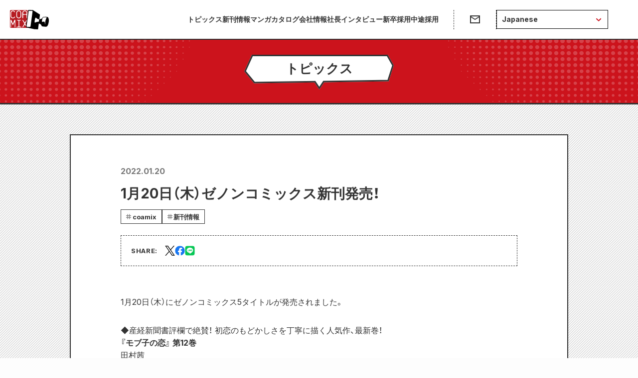

--- FILE ---
content_type: text/html; charset=utf-8
request_url: https://www.coamix.co.jp/topics/9o2pgn2y7g_f
body_size: 9099
content:
<!DOCTYPE html><html lang="ja"><head><meta charSet="utf-8"/><meta name="viewport" content="width=device-width"/><meta name="twitter:card" content="summary_large_image"/><meta property="og:type" content="website"/><meta property="og:image:width" content="1720"/><meta property="og:image:height" content="1040"/><meta property="og:locale" content="ja_JP"/><meta property="og:site_name" content="COAMIX｜株式会社コアミックス"/><link rel="icon" href="https://www.coamix.co.jp/favicon.png"/><link rel="apple-touch-icon" href="https://www.coamix.co.jp/apple-touch-icon.png"/><title>1月20日（木）ゼノンコミックス新刊発売！ | COAMIX｜株式会社コアミックス</title><meta name="robots" content="index,follow"/><meta name="description" content="1月20日（木）にゼノンコミックス5タイトルが発売されました。◆産経新聞書評欄で絶賛！ 初恋のもどかしさを丁寧に描く人気作、最新巻！『モブ子の恋』 第12巻田村茜1話試し読み ◆名作アニメ公式スピンオ"/><link rel="alternate" hrefLang="x-default" href="https://www.coamix.co.jp/topics/9o2pgn2y7g_f"/><link rel="alternate" hrefLang="ja" href="/topics/9o2pgn2y7g_f"/><link rel="alternate" hrefLang="ar" href="/ar/topics/9o2pgn2y7g_f"/><link rel="alternate" hrefLang="zh-cn" href="/zh-cn/topics/9o2pgn2y7g_f"/><link rel="alternate" hrefLang="zh-tw" href="/zh-tw/topics/9o2pgn2y7g_f"/><link rel="alternate" hrefLang="en" href="/en/topics/9o2pgn2y7g_f"/><link rel="alternate" hrefLang="fr" href="/fr/topics/9o2pgn2y7g_f"/><link rel="alternate" hrefLang="hi" href="/hi/topics/9o2pgn2y7g_f"/><link rel="alternate" hrefLang="id" href="/id/topics/9o2pgn2y7g_f"/><link rel="alternate" hrefLang="it" href="/it/topics/9o2pgn2y7g_f"/><link rel="alternate" hrefLang="my" href="/my/topics/9o2pgn2y7g_f"/><link rel="alternate" hrefLang="pt" href="/pt/topics/9o2pgn2y7g_f"/><link rel="alternate" hrefLang="ru" href="/ru/topics/9o2pgn2y7g_f"/><link rel="alternate" hrefLang="es" href="/es/topics/9o2pgn2y7g_f"/><link rel="alternate" hrefLang="th" href="/th/topics/9o2pgn2y7g_f"/><link rel="alternate" hrefLang="vi" href="/vi/topics/9o2pgn2y7g_f"/><meta property="og:title" content="1月20日（木）ゼノンコミックス新刊発売！"/><meta property="og:description" content="1月20日（木）にゼノンコミックス5タイトルが発売されました。◆産経新聞書評欄で絶賛！ 初恋のもどかしさを丁寧に描く人気作、最新巻！『モブ子の恋』 第12巻田村茜1話試し読み ◆名作アニメ公式スピンオ"/><meta property="og:url" content="https://www.coamix.co.jp/topics/9o2pgn2y7g_f"/><meta property="og:image" content="https://cope-content.s3.ap-northeast-1.amazonaws.com/wp-content/uploads/2022/01/bnr_sai.jpg"/><link rel="canonical" href="https://www.coamix.co.jp/topics/9o2pgn2y7g_f"/><script type="application/ld+json">{"@context":"https://schema.org","@type":"BreadcrumbList","itemListElement":[{"@type":"ListItem","position":1,"item":{"@id":"https://www.coamix.co.jp","name":"HOME"}},{"@type":"ListItem","position":2,"item":{"@id":"https://www.coamix.co.jp/topics","name":"トピックス一覧へ"}},{"@type":"ListItem","position":3,"item":{"@id":"https://www.coamix.co.jp/topics/9o2pgn2y7g_f","name":"1月20日（木）ゼノンコミックス新刊発売！"}}]}</script><meta name="next-head-count" content="35"/><link rel="stylesheet" href="https://cdn.jsdelivr.net/npm/yakuhanjp@3.4.1/dist/css/yakuhanjp.min.css"/><script async="" src="https://platform.twitter.com/widgets.js"></script><link rel="preconnect" href="https://fonts.gstatic.com" crossorigin /><script id="gtm-script" data-nscript="beforeInteractive">(function(w,d,s,l,i){w[l]=w[l]||[];w[l].push({'gtm.start':
new Date().getTime(),event:'gtm.js'});var f=d.getElementsByTagName(s)[0],
j=d.createElement(s),dl=l!='dataLayer'?'&l='+l:'';j.async=true;j.src=
'https://www.googletagmanager.com/gtm.js?id='+i+dl;f.parentNode.insertBefore(j,f);
})(window,document,'script','dataLayer','GTM-MC2C8HR');</script><link rel="preload" href="/_next/static/css/57c4f9daf7807e45.css" as="style"/><link rel="stylesheet" href="/_next/static/css/57c4f9daf7807e45.css" data-n-g=""/><link rel="preload" href="/_next/static/css/94ad7876499810a0.css" as="style"/><link rel="stylesheet" href="/_next/static/css/94ad7876499810a0.css" data-n-p=""/><link rel="preload" href="/_next/static/css/9cc9a13e19e7e378.css" as="style"/><link rel="stylesheet" href="/_next/static/css/9cc9a13e19e7e378.css" data-n-p=""/><noscript data-n-css=""></noscript><script defer="" nomodule="" src="/_next/static/chunks/polyfills-c67a75d1b6f99dc8.js"></script><script src="/_next/static/chunks/webpack-a4b826f3fd087af3.js" defer=""></script><script src="/_next/static/chunks/framework-2c79e2a64abdb08b.js" defer=""></script><script src="/_next/static/chunks/main-6f2f65af03f6a737.js" defer=""></script><script src="/_next/static/chunks/pages/_app-43d2dfb3ab92add9.js" defer=""></script><script src="/_next/static/chunks/953-1424fbf307c79964.js" defer=""></script><script src="/_next/static/chunks/525-561d25c8ce59228d.js" defer=""></script><script src="/_next/static/chunks/734-4839db71fc404820.js" defer=""></script><script src="/_next/static/chunks/64-431caec3e4a0e40f.js" defer=""></script><script src="/_next/static/chunks/639-6f13273cac113329.js" defer=""></script><script src="/_next/static/chunks/pages/topics/%5BcontentId%5D-f518ebed36a30e4a.js" defer=""></script><script src="/_next/static/9-E9oMmwPnU3m40opkKjW/_buildManifest.js" defer=""></script><script src="/_next/static/9-E9oMmwPnU3m40opkKjW/_ssgManifest.js" defer=""></script><style data-href="https://fonts.googleapis.com/css2?family=Inter:wght@400;700&display=swap">@font-face{font-family:'Inter';font-style:normal;font-weight:400;font-display:swap;src:url(https://fonts.gstatic.com/l/font?kit=UcCO3FwrK3iLTeHuS_nVMrMxCp50SjIw2boKoduKmMEVuLyfMZs&skey=c491285d6722e4fa&v=v20) format('woff')}@font-face{font-family:'Inter';font-style:normal;font-weight:700;font-display:swap;src:url(https://fonts.gstatic.com/l/font?kit=UcCO3FwrK3iLTeHuS_nVMrMxCp50SjIw2boKoduKmMEVuFuYMZs&skey=c491285d6722e4fa&v=v20) format('woff')}@font-face{font-family:'Inter';font-style:normal;font-weight:400;font-display:swap;src:url(https://fonts.gstatic.com/s/inter/v20/UcC73FwrK3iLTeHuS_nVMrMxCp50SjIa2JL7W0Q5n-wU.woff2) format('woff2');unicode-range:U+0460-052F,U+1C80-1C8A,U+20B4,U+2DE0-2DFF,U+A640-A69F,U+FE2E-FE2F}@font-face{font-family:'Inter';font-style:normal;font-weight:400;font-display:swap;src:url(https://fonts.gstatic.com/s/inter/v20/UcC73FwrK3iLTeHuS_nVMrMxCp50SjIa0ZL7W0Q5n-wU.woff2) format('woff2');unicode-range:U+0301,U+0400-045F,U+0490-0491,U+04B0-04B1,U+2116}@font-face{font-family:'Inter';font-style:normal;font-weight:400;font-display:swap;src:url(https://fonts.gstatic.com/s/inter/v20/UcC73FwrK3iLTeHuS_nVMrMxCp50SjIa2ZL7W0Q5n-wU.woff2) format('woff2');unicode-range:U+1F00-1FFF}@font-face{font-family:'Inter';font-style:normal;font-weight:400;font-display:swap;src:url(https://fonts.gstatic.com/s/inter/v20/UcC73FwrK3iLTeHuS_nVMrMxCp50SjIa1pL7W0Q5n-wU.woff2) format('woff2');unicode-range:U+0370-0377,U+037A-037F,U+0384-038A,U+038C,U+038E-03A1,U+03A3-03FF}@font-face{font-family:'Inter';font-style:normal;font-weight:400;font-display:swap;src:url(https://fonts.gstatic.com/s/inter/v20/UcC73FwrK3iLTeHuS_nVMrMxCp50SjIa2pL7W0Q5n-wU.woff2) format('woff2');unicode-range:U+0102-0103,U+0110-0111,U+0128-0129,U+0168-0169,U+01A0-01A1,U+01AF-01B0,U+0300-0301,U+0303-0304,U+0308-0309,U+0323,U+0329,U+1EA0-1EF9,U+20AB}@font-face{font-family:'Inter';font-style:normal;font-weight:400;font-display:swap;src:url(https://fonts.gstatic.com/s/inter/v20/UcC73FwrK3iLTeHuS_nVMrMxCp50SjIa25L7W0Q5n-wU.woff2) format('woff2');unicode-range:U+0100-02BA,U+02BD-02C5,U+02C7-02CC,U+02CE-02D7,U+02DD-02FF,U+0304,U+0308,U+0329,U+1D00-1DBF,U+1E00-1E9F,U+1EF2-1EFF,U+2020,U+20A0-20AB,U+20AD-20C0,U+2113,U+2C60-2C7F,U+A720-A7FF}@font-face{font-family:'Inter';font-style:normal;font-weight:400;font-display:swap;src:url(https://fonts.gstatic.com/s/inter/v20/UcC73FwrK3iLTeHuS_nVMrMxCp50SjIa1ZL7W0Q5nw.woff2) format('woff2');unicode-range:U+0000-00FF,U+0131,U+0152-0153,U+02BB-02BC,U+02C6,U+02DA,U+02DC,U+0304,U+0308,U+0329,U+2000-206F,U+20AC,U+2122,U+2191,U+2193,U+2212,U+2215,U+FEFF,U+FFFD}@font-face{font-family:'Inter';font-style:normal;font-weight:700;font-display:swap;src:url(https://fonts.gstatic.com/s/inter/v20/UcC73FwrK3iLTeHuS_nVMrMxCp50SjIa2JL7W0Q5n-wU.woff2) format('woff2');unicode-range:U+0460-052F,U+1C80-1C8A,U+20B4,U+2DE0-2DFF,U+A640-A69F,U+FE2E-FE2F}@font-face{font-family:'Inter';font-style:normal;font-weight:700;font-display:swap;src:url(https://fonts.gstatic.com/s/inter/v20/UcC73FwrK3iLTeHuS_nVMrMxCp50SjIa0ZL7W0Q5n-wU.woff2) format('woff2');unicode-range:U+0301,U+0400-045F,U+0490-0491,U+04B0-04B1,U+2116}@font-face{font-family:'Inter';font-style:normal;font-weight:700;font-display:swap;src:url(https://fonts.gstatic.com/s/inter/v20/UcC73FwrK3iLTeHuS_nVMrMxCp50SjIa2ZL7W0Q5n-wU.woff2) format('woff2');unicode-range:U+1F00-1FFF}@font-face{font-family:'Inter';font-style:normal;font-weight:700;font-display:swap;src:url(https://fonts.gstatic.com/s/inter/v20/UcC73FwrK3iLTeHuS_nVMrMxCp50SjIa1pL7W0Q5n-wU.woff2) format('woff2');unicode-range:U+0370-0377,U+037A-037F,U+0384-038A,U+038C,U+038E-03A1,U+03A3-03FF}@font-face{font-family:'Inter';font-style:normal;font-weight:700;font-display:swap;src:url(https://fonts.gstatic.com/s/inter/v20/UcC73FwrK3iLTeHuS_nVMrMxCp50SjIa2pL7W0Q5n-wU.woff2) format('woff2');unicode-range:U+0102-0103,U+0110-0111,U+0128-0129,U+0168-0169,U+01A0-01A1,U+01AF-01B0,U+0300-0301,U+0303-0304,U+0308-0309,U+0323,U+0329,U+1EA0-1EF9,U+20AB}@font-face{font-family:'Inter';font-style:normal;font-weight:700;font-display:swap;src:url(https://fonts.gstatic.com/s/inter/v20/UcC73FwrK3iLTeHuS_nVMrMxCp50SjIa25L7W0Q5n-wU.woff2) format('woff2');unicode-range:U+0100-02BA,U+02BD-02C5,U+02C7-02CC,U+02CE-02D7,U+02DD-02FF,U+0304,U+0308,U+0329,U+1D00-1DBF,U+1E00-1E9F,U+1EF2-1EFF,U+2020,U+20A0-20AB,U+20AD-20C0,U+2113,U+2C60-2C7F,U+A720-A7FF}@font-face{font-family:'Inter';font-style:normal;font-weight:700;font-display:swap;src:url(https://fonts.gstatic.com/s/inter/v20/UcC73FwrK3iLTeHuS_nVMrMxCp50SjIa1ZL7W0Q5nw.woff2) format('woff2');unicode-range:U+0000-00FF,U+0131,U+0152-0153,U+02BB-02BC,U+02C6,U+02DA,U+02DC,U+0304,U+0308,U+0329,U+2000-206F,U+20AC,U+2122,U+2191,U+2193,U+2212,U+2215,U+FEFF,U+FFFD}</style></head><body><noscript><iframe src="https://www.googletagmanager.com/ns.html?id=GTM-MC2C8HR" height="0" width="0" style="display:none;visibility:hidden"></iframe></noscript><div id="__next"><div class="GlobalLayout_layout__0_0lB"><header class="GlobalHeader_wrapper__wG6oB"><nav class="GlobalHeader_nav__OV3E1"><a class="GlobalHeader_coamixLogoLink__5MPK4" href="/"><img alt="coamix" loading="lazy" width="78" height="39" decoding="async" data-nimg="1" class="GlobalHeader_coamixLogoImg__8pNWV" style="color:transparent" src="/logo/coamix.svg"/></a><div class="GlobalHeader_linkWrapper__9WZMR"><ul class="GlobalHeader_links__828YQ"><li class=""><a target="" href="/topics"></a></li><li class=""><a target="" href="/shinkan"></a></li><li class=""><a target="_blank" href="https://catalog.coamix.co.jp/"></a></li><li class=""><a target="_blank" href="https://corp.coamix.co.jp/"></a></li><li class=""><a target="_blank" href="https://corp.coamix.co.jp/concept/ceo-interview03/"></a></li><li class=""><a target="_blank" href="https://recruit.coamix.co.jp/"></a></li><li class=""><a target="_blank" href="https://corp.coamix.co.jp/recruit/"></a></li></ul><ul class="GlobalHeader_iconLinks__tfNMt"><li class="GlobalHeader_iconLinksItem__mzncW"><a href="https://corp.coamix.co.jp/contact/" target="_blank" rel="noreferrer" class="GlobalHeader_iconLink__qClf0" aria-label="お問い合わせ"><img alt="coamix" loading="lazy" width="24" height="24" decoding="async" data-nimg="1" class="GlobalHeader_img__xA7ZD" style="color:transparent" src="/headerSend.svg"/></a></li><li class="GlobalHeader_iconLinksItem__mzncW GlobalHeader_dropDownItem__YQzyr"><div class="GlobalHeader_iconLink__qClf0 GlobalHeader_iconLinkNotHover__VS62g"><div class="DropdownMenu_container__ubDrf"><button class="DropdownMenu_menuTrigger__yyQG4"><span class="DropdownMenu_menuTriggerText__tf9_a">Japanese</span></button><div class="DropdownMenu_menu__xfZtE"><ul><li><div class="DropdownMenu_item__2mXdN DropdownMenu_active__S5CLK">Japanese</div></li><li><button class="DropdownMenu_item__2mXdN">Arabic</button></li><li><button class="DropdownMenu_item__2mXdN">Chinese (Simplified)</button></li><li><button class="DropdownMenu_item__2mXdN">Chinese (Traditional)</button></li><li><button class="DropdownMenu_item__2mXdN">English</button></li><li><button class="DropdownMenu_item__2mXdN">French</button></li><li><button class="DropdownMenu_item__2mXdN">Hindi</button></li><li><button class="DropdownMenu_item__2mXdN">Indonesian</button></li><li><button class="DropdownMenu_item__2mXdN">Italian</button></li><li><button class="DropdownMenu_item__2mXdN">Myanmar(Burmese)</button></li><li><button class="DropdownMenu_item__2mXdN">Portuguese</button></li><li><button class="DropdownMenu_item__2mXdN">Russian</button></li><li><button class="DropdownMenu_item__2mXdN">Spanish</button></li><li><button class="DropdownMenu_item__2mXdN">Thai</button></li><li><button class="DropdownMenu_item__2mXdN">Vietnamase</button></li></ul></div></div></div></li></ul></div><ul class="GlobalHeader_openButtons__Xi6eK"><li><div class="DropdownMenu_container__ubDrf"><button class="DropdownMenu_menuTrigger__yyQG4"><span class="DropdownMenu_menuTriggerText__tf9_a">Japanese</span></button><div class="DropdownMenu_menu__xfZtE"><ul><li><div class="DropdownMenu_item__2mXdN DropdownMenu_active__S5CLK">Japanese</div></li><li><button class="DropdownMenu_item__2mXdN">Arabic</button></li><li><button class="DropdownMenu_item__2mXdN">Chinese (Simplified)</button></li><li><button class="DropdownMenu_item__2mXdN">Chinese (Traditional)</button></li><li><button class="DropdownMenu_item__2mXdN">English</button></li><li><button class="DropdownMenu_item__2mXdN">French</button></li><li><button class="DropdownMenu_item__2mXdN">Hindi</button></li><li><button class="DropdownMenu_item__2mXdN">Indonesian</button></li><li><button class="DropdownMenu_item__2mXdN">Italian</button></li><li><button class="DropdownMenu_item__2mXdN">Myanmar(Burmese)</button></li><li><button class="DropdownMenu_item__2mXdN">Portuguese</button></li><li><button class="DropdownMenu_item__2mXdN">Russian</button></li><li><button class="DropdownMenu_item__2mXdN">Spanish</button></li><li><button class="DropdownMenu_item__2mXdN">Thai</button></li><li><button class="DropdownMenu_item__2mXdN">Vietnamase</button></li></ul></div></div></li><li><button type="button" class="GlobalHeader_openButton__sIvGS" aria-label="ハンバーガーメニューを開く"><img alt="coamix" loading="lazy" width="24" height="24" decoding="async" data-nimg="1" class="GlobalHeader_img__xA7ZD" style="color:transparent" src="/hambuergerOpen.svg"/></button></li></ul></nav><div class="GlobalHeader_hamburgerMenu__2nisT"><button class="GlobalHeader_closeButton__DqY8u" type="button" aria-label="ハンバーガーメニューを閉じる"></button><div class="GlobalHeader_hamburgerMenuInner__VzA18"><ul class="GlobalHeader_hamburgerLinkList__unHfC"><li><a class="GlobalHeader_hamburgerLinkItem__979HK" target="" href="/topics"></a></li><li><a class="GlobalHeader_hamburgerLinkItem__979HK" target="" href="/shinkan"></a></li><li><a class="GlobalHeader_hamburgerLinkItem__979HK" target="_blank" href="https://catalog.coamix.co.jp/"></a></li><li><a class="GlobalHeader_hamburgerLinkItem__979HK" target="_blank" href="https://corp.coamix.co.jp/"></a></li><li><a class="GlobalHeader_hamburgerLinkItem__979HK" target="_blank" href="https://corp.coamix.co.jp/concept/ceo-interview03/"></a></li><li><a class="GlobalHeader_hamburgerLinkItem__979HK" target="_blank" href="https://recruit.coamix.co.jp/"></a></li><li><a class="GlobalHeader_hamburgerLinkItem__979HK" target="_blank" href="https://corp.coamix.co.jp/recruit/"></a></li><li><a href="https://corp.coamix.co.jp/contact/" class="GlobalHeader_hamburgerLinkItem__979HK" target="_blank" rel="noreferrer"></a></li></ul></div></div></header><div type="single" data-layout-type="single" class="GlobalLayout_mainContainer__C5R9h"><main class="GlobalLayout_main__I6mCI"><section class="pageTitle_title__yv0vL"><h1 class="fukidashi_title__OyKIG"><span class="fukidashi_text__TPU_o">トピックス</span></h1></section><section class="_contentId__articleSection__spnWa"><article class="_contentId__article__Kn00J"><header><p class="_contentId__articleDateWrap__asM3i"><time dateTime="2022-01-20T01:03:17.000Z">2022.01.20</time></p><h1 class="_contentId__articleTitle__CZZKk">1月20日（木）ゼノンコミックス新刊発売！</h1><ul class="_contentId__itemCategoryList__YlfzE"><li><a class="_contentId__itemCategory__e2rMu" href="/topics?categoryId=category1">coamix</a></li><li><a class="_contentId__itemCategory__e2rMu" href="/topics?categoryId=category2">新刊情報</a></li></ul></header><section class="_contentId__shareSectionUpper__AZwJn"><p class="_contentId__shareLabel__jp_kU">SHARE: </p><ul class="ShareButtons_list__kg2g_ _contentId__shareButtons__XCLp0"><li><a href="https://twitter.com/intent/tweet?text=1月20日（木）ゼノンコミックス新刊発売！&amp;url=" target="_blank" rel="noreferrer"><img alt="" loading="lazy" width="30" height="30" decoding="async" data-nimg="1" class="top_twitter" style="color:transparent" src="/social/sns_logo_x.svg"/></a></li><li><button aria-label="facebook" class="react-share__ShareButton" style="background-color:transparent;border:none;padding:0;font:inherit;color:inherit;cursor:pointer"><img alt="" loading="lazy" width="30" height="30" decoding="async" data-nimg="1" class="top_facebook" style="color:transparent" src="/social/sns_logo_facebook.svg"/></button></li><li><button aria-label="line" class="react-share__ShareButton" style="background-color:transparent;border:none;padding:0;font:inherit;color:inherit;cursor:pointer"><img alt="" loading="lazy" width="30" height="30" decoding="async" data-nimg="1" class="top_line" style="color:transparent" src="/social/sns_logo_line.svg"/></button></li></ul></section><div class="_contentId__postContents__6qmso PostContents_wrapper__LbygE"><div><p></div><div class="PostContents_ImageWrapper__r7_MJ" style="max-width:calc(min(100%, 750px));aspect-ratio:750 / 750"><img alt="" loading="lazy" decoding="async" data-nimg="fill" style="position:absolute;height:100%;width:100%;left:0;top:0;right:0;bottom:0;color:transparent" sizes="(max-width: 1021px) 95vw, 800px" srcSet="/_next/image?url=https%3A%2F%2Fcope-content.s3.ap-northeast-1.amazonaws.com%2Fwp-content%2Fuploads%2F2022%2F01%2Fbnr_sai.jpg%3Ffm%3Dwebp&amp;w=320&amp;q=75 320w, /_next/image?url=https%3A%2F%2Fcope-content.s3.ap-northeast-1.amazonaws.com%2Fwp-content%2Fuploads%2F2022%2F01%2Fbnr_sai.jpg%3Ffm%3Dwebp&amp;w=400&amp;q=75 400w, /_next/image?url=https%3A%2F%2Fcope-content.s3.ap-northeast-1.amazonaws.com%2Fwp-content%2Fuploads%2F2022%2F01%2Fbnr_sai.jpg%3Ffm%3Dwebp&amp;w=440&amp;q=75 440w, /_next/image?url=https%3A%2F%2Fcope-content.s3.ap-northeast-1.amazonaws.com%2Fwp-content%2Fuploads%2F2022%2F01%2Fbnr_sai.jpg%3Ffm%3Dwebp&amp;w=460&amp;q=75 460w, /_next/image?url=https%3A%2F%2Fcope-content.s3.ap-northeast-1.amazonaws.com%2Fwp-content%2Fuploads%2F2022%2F01%2Fbnr_sai.jpg%3Ffm%3Dwebp&amp;w=480&amp;q=75 480w, /_next/image?url=https%3A%2F%2Fcope-content.s3.ap-northeast-1.amazonaws.com%2Fwp-content%2Fuploads%2F2022%2F01%2Fbnr_sai.jpg%3Ffm%3Dwebp&amp;w=500&amp;q=75 500w, /_next/image?url=https%3A%2F%2Fcope-content.s3.ap-northeast-1.amazonaws.com%2Fwp-content%2Fuploads%2F2022%2F01%2Fbnr_sai.jpg%3Ffm%3Dwebp&amp;w=510&amp;q=75 510w, /_next/image?url=https%3A%2F%2Fcope-content.s3.ap-northeast-1.amazonaws.com%2Fwp-content%2Fuploads%2F2022%2F01%2Fbnr_sai.jpg%3Ffm%3Dwebp&amp;w=520&amp;q=75 520w, /_next/image?url=https%3A%2F%2Fcope-content.s3.ap-northeast-1.amazonaws.com%2Fwp-content%2Fuploads%2F2022%2F01%2Fbnr_sai.jpg%3Ffm%3Dwebp&amp;w=540&amp;q=75 540w, /_next/image?url=https%3A%2F%2Fcope-content.s3.ap-northeast-1.amazonaws.com%2Fwp-content%2Fuploads%2F2022%2F01%2Fbnr_sai.jpg%3Ffm%3Dwebp&amp;w=640&amp;q=75 640w, /_next/image?url=https%3A%2F%2Fcope-content.s3.ap-northeast-1.amazonaws.com%2Fwp-content%2Fuploads%2F2022%2F01%2Fbnr_sai.jpg%3Ffm%3Dwebp&amp;w=680&amp;q=75 680w, /_next/image?url=https%3A%2F%2Fcope-content.s3.ap-northeast-1.amazonaws.com%2Fwp-content%2Fuploads%2F2022%2F01%2Fbnr_sai.jpg%3Ffm%3Dwebp&amp;w=700&amp;q=75 700w, /_next/image?url=https%3A%2F%2Fcope-content.s3.ap-northeast-1.amazonaws.com%2Fwp-content%2Fuploads%2F2022%2F01%2Fbnr_sai.jpg%3Ffm%3Dwebp&amp;w=710&amp;q=75 710w, /_next/image?url=https%3A%2F%2Fcope-content.s3.ap-northeast-1.amazonaws.com%2Fwp-content%2Fuploads%2F2022%2F01%2Fbnr_sai.jpg%3Ffm%3Dwebp&amp;w=720&amp;q=75 720w, /_next/image?url=https%3A%2F%2Fcope-content.s3.ap-northeast-1.amazonaws.com%2Fwp-content%2Fuploads%2F2022%2F01%2Fbnr_sai.jpg%3Ffm%3Dwebp&amp;w=750&amp;q=75 750w, /_next/image?url=https%3A%2F%2Fcope-content.s3.ap-northeast-1.amazonaws.com%2Fwp-content%2Fuploads%2F2022%2F01%2Fbnr_sai.jpg%3Ffm%3Dwebp&amp;w=828&amp;q=75 828w, /_next/image?url=https%3A%2F%2Fcope-content.s3.ap-northeast-1.amazonaws.com%2Fwp-content%2Fuploads%2F2022%2F01%2Fbnr_sai.jpg%3Ffm%3Dwebp&amp;w=1080&amp;q=75 1080w, /_next/image?url=https%3A%2F%2Fcope-content.s3.ap-northeast-1.amazonaws.com%2Fwp-content%2Fuploads%2F2022%2F01%2Fbnr_sai.jpg%3Ffm%3Dwebp&amp;w=1200&amp;q=75 1200w, /_next/image?url=https%3A%2F%2Fcope-content.s3.ap-northeast-1.amazonaws.com%2Fwp-content%2Fuploads%2F2022%2F01%2Fbnr_sai.jpg%3Ffm%3Dwebp&amp;w=1920&amp;q=75 1920w, /_next/image?url=https%3A%2F%2Fcope-content.s3.ap-northeast-1.amazonaws.com%2Fwp-content%2Fuploads%2F2022%2F01%2Fbnr_sai.jpg%3Ffm%3Dwebp&amp;w=2048&amp;q=75 2048w, /_next/image?url=https%3A%2F%2Fcope-content.s3.ap-northeast-1.amazonaws.com%2Fwp-content%2Fuploads%2F2022%2F01%2Fbnr_sai.jpg%3Ffm%3Dwebp&amp;w=3840&amp;q=75 3840w" src="/_next/image?url=https%3A%2F%2Fcope-content.s3.ap-northeast-1.amazonaws.com%2Fwp-content%2Fuploads%2F2022%2F01%2Fbnr_sai.jpg%3Ffm%3Dwebp&amp;w=3840&amp;q=75"/></div><div></p><p>1月20日（木）にゼノンコミックス5タイトルが発売されました。</p><p>◆産経新聞書評欄で絶賛！ 初恋のもどかしさを丁寧に描く人気作、最新巻！<br /><strong>『モブ子の恋』 第12巻</strong><br />田村茜</p><p><strong><a href="https://comic-zenon.com/episode/10834108156688953433">1話試し読み</a></strong></p><p> </p><p>◆名作アニメ公式スピンオフ最新巻！ 大人気OVAアニメ「ロング・グッドバイ」編収録！　<br /><strong>『魔法の天使 クリィミーマミ 不機嫌なお姫様』 第6巻</strong><br />原作／スタジオぴえろ<br />漫画／三月えみ</p><p><strong><a href="https://comic-zenon.com/episode/10834108156688948860">1話試し読み</a></strong></p><p> </p><p>◆舞台は蝦夷へ！ 日本の過渡期を彩った新撰組、最後の戦いが始まる！<br /><strong>『ちるらん 新撰組鎮魂歌』 第32巻</strong><br />漫画／橋本エイジ<br />原作／梅村真也</p><p><strong><a href="https://web.mangahot.jp/works/detail.php?work_code=z_R0037">1話試し読み</a></strong></p><p> </p><p>◆15万部突破！迷える魂を救う、宮司と遊女のあやかし奇譚！　<br /><strong>『あおのたつき』 第2巻</strong><br />安達智</p><p><strong><a href="https://mangahot.jp/koreyomo/viewer/d_R0076/20391?rt=&amp;timeres=&amp;pid=">1話試し読み</a></strong></p><p> </p><p>◆「マンガボックス」の注目作、全5巻連続刊行！<br /><strong>『パレニアル』 第4巻</strong><br />群青ピズ</p><p><strong><a href="https://mangahot.jp/koreyomo/viewer/d_R0077/20438?rt=&amp;timeres=&amp;pid=">1話試し読み</a></strong></p><p> </p><p>編集・発行・発売 : コアミックス（『あおのたつき』『パレニアル』編集：マンガボックス）</p><p><br /><strong><a href="https://comic-zenon.com/">ゼノン編集部ウェブサイト</a></strong></p></div></div><section class="_contentId__shareSectionLower__30ZdG topics_bottom_share"><p class="_contentId__shareLabel__jp_kU"><span class="_contentId__text__ZeR8h">トピックスをシェア</span></p><ul class="ShareButtons_list__kg2g_ _contentId__shareButtons__XCLp0"><li><a href="https://twitter.com/intent/tweet?text=1月20日（木）ゼノンコミックス新刊発売！&amp;url=" target="_blank" rel="noreferrer"><img alt="" loading="lazy" width="40" height="40" decoding="async" data-nimg="1" class="bottom_twitter" style="color:transparent" src="/social/sns_logo_x.svg"/></a></li><li><button aria-label="facebook" class="react-share__ShareButton" style="background-color:transparent;border:none;padding:0;font:inherit;color:inherit;cursor:pointer"><img alt="" loading="lazy" width="40" height="40" decoding="async" data-nimg="1" class="bottom_facebook" style="color:transparent" src="/social/sns_logo_facebook.svg"/></button></li><li><button aria-label="line" class="react-share__ShareButton" style="background-color:transparent;border:none;padding:0;font:inherit;color:inherit;cursor:pointer"><img alt="" loading="lazy" width="40" height="40" decoding="async" data-nimg="1" class="bottom_line" style="color:transparent" src="/social/sns_logo_line.svg"/></button></li></ul></section></article><div class="BigButton_backListAnchorWrap__65PZ_ _contentId__backListAnchor__ZYWVa"><a class="BigButton_backListAnchor__DOO6z BigButton_arrowLeft__OEt8n" href="/topics">トピックス一覧</a></div></section><section class="_contentId__relatedTopicSection__B_QGa"><h2 class="fukidashi_title__OyKIG"><span class="fukidashi_text__TPU_o">お勧めのトピックス</span></h2></section><nav aria-label="breadcrumbs" class="Breadcrumbs_breadcrumbsWrapper__5D8CT"><ol class="Breadcrumbs_breadcrumbs__qwa_p"><li><a href="/">HOME</a></li><li><a href="/topics">トピックス一覧へ</a></li><li class="Breadcrumbs_currentItem__jDPPU"><p>1月20日（木）ゼノンコミックス新刊発売！</p></li></ol></nav></main></div><footer class="GlobalFooter_footer__Ps1Lq"><div class="GlobalFooter_socialMediaSection__rF0fE"><h2 class="GlobalFooter_socialMediaTitle__7T1lo">コアミックス公式ソーシャルメディアアカウント</h2><ul class="GlobalFooter_socialMediaList__T_l2w"><li><a href="https://twitter.com/coamix_sales" target="_blank" rel="noreferrer" class="GlobalFooter_socialMediaLink__RBIvk" aria-label="X（旧Twitter）"><img alt="X" loading="lazy" width="28" height="28" decoding="async" data-nimg="1" style="color:transparent" src="/social/sns_logo_x.svg"/></a></li><li><a href="https://www.instagram.com/coamix_prz/" target="_blank" rel="noreferrer" class="GlobalFooter_socialMediaLink__RBIvk" aria-label="Instagram"><img alt="Instagram" loading="lazy" width="28" height="28" decoding="async" data-nimg="1" style="color:transparent" src="/social/sns_logo_instagram.svg"/></a></li><li><a href="https://www.tiktok.com/@coamix_pr?lang=ja-JP&amp;is_from_webapp=1&amp;sender_device=mobile&amp;sender_web_id=7256827643944535554" target="_blank" rel="noreferrer" class="GlobalFooter_socialMediaLink__RBIvk" aria-label="TikTok"><img alt="TikTok" loading="lazy" width="28" height="28" decoding="async" data-nimg="1" style="color:transparent" src="/social/sns_logo_tiktok.svg"/></a></li></ul></div><ul class="BrandLinks_list__dbH6q" role="list"><li><a class="BrandLinks_item___2e5P" href="https://comic-zenon.com/" target="_blank" rel="noreferrer"><img alt="ゼノン編集部" loading="lazy" width="83" height="55" decoding="async" data-nimg="1" style="color:transparent" src="/logo/zenon.svg"/></a></li><li><a class="BrandLinks_item___2e5P" href="https://mangahot.jp/" target="_blank" rel="noreferrer"><img alt="マンガほっと" loading="lazy" width="83" height="55" decoding="async" data-nimg="1" style="color:transparent" src="/logo/mangahotto.svg"/></a></li><li><a class="BrandLinks_item___2e5P" href="https://bonolon.jp/" target="_blank" rel="noreferrer"><img alt="ボノロン" loading="lazy" width="83" height="55" decoding="async" data-nimg="1" style="color:transparent" src="/logo/bonoron.svg"/></a></li><li><a class="BrandLinks_item___2e5P" href="https://www.manga-audition.com/" target="_blank" rel="noreferrer"><img alt="SMA" loading="lazy" width="83" height="55" decoding="async" data-nimg="1" style="color:transparent" src="/logo/sma.svg"/></a></li><li><a class="BrandLinks_item___2e5P" href="https://gallery-zenon.jp/" target="_blank" rel="noreferrer"><img alt="ギャラリーゼノン" loading="lazy" width="82" height="42" decoding="async" data-nimg="1" style="color:transparent" src="/logo/gallery_zenon.svg"/></a></li><li><a class="BrandLinks_item___2e5P" href="https://zenon.theshop.jp/" target="_blank" rel="noreferrer"><img alt="ゼノンショップ｜コアミックス公式オンラインストア" loading="lazy" width="81" height="37" decoding="async" data-nimg="1" style="color:transparent" srcSet="/_next/image?url=%2Flogo%2FzenonShop.png&amp;w=96&amp;q=75 1x, /_next/image?url=%2Flogo%2FzenonShop.png&amp;w=200&amp;q=75 2x" src="/_next/image?url=%2Flogo%2FzenonShop.png&amp;w=200&amp;q=75"/></a></li><li><a class="BrandLinks_item___2e5P" href="https://kumamoto.coamix.co.jp/" target="_blank" rel="noreferrer"><img alt="くまコア｜熊本コアミックス" loading="lazy" width="72" height="48" decoding="async" data-nimg="1" style="color:transparent" src="/logo/kumacoa.svg"/></a></li><li><a class="BrandLinks_item___2e5P" href="https://lounge-zenon.jp/" target="_blank" rel="noreferrer"><img alt="クリエイターズラウンジゼノン" loading="lazy" width="83" height="55" decoding="async" data-nimg="1" style="color:transparent" srcSet="/_next/image?url=%2Flogo%2Flounge-zenon.avif&amp;w=96&amp;q=75 1x, /_next/image?url=%2Flogo%2Flounge-zenon.avif&amp;w=200&amp;q=75 2x" src="/_next/image?url=%2Flogo%2Flounge-zenon.avif&amp;w=200&amp;q=75"/></a></li></ul><div class="GlobalFooter_footerLower__djUg1"><button type="button"><img alt="" loading="lazy" width="14" height="141" decoding="async" data-nimg="1" class="GlobalFooter_gotoTop__WTrro" style="color:transparent" src="/gotoTop.svg"/></button><div class="GlobalFooter_footerLowerUpper__FGM_K"><div class="GlobalFooter_logoAndAddress__rElhz"><img alt="" loading="lazy" width="78" height="39" decoding="async" data-nimg="1" class="GlobalFooter_logo__WcKjQ" style="color:transparent" src="/logo/coamix.svg"/><div class="GlobalFooter_address__0EHky"><p></p><p></p><p></p></div></div><div class="GlobalFooter_sitemapArea__pqGTi"><ul class="GlobalFooter_mainLinkList__jmS_F"><li><a target="" href="/topics"></a></li><li><a target="_blank" href="https://catalog.coamix.co.jp"></a></li><li><a target="" href="/shinkan"></a></li></ul><ul class="GlobalFooter_subLinkList__zPIhW"><li><a href="https://corp.coamix.co.jp"></a></li><li><a href="https://corp.coamix.co.jp/contact/"></a></li><li><a href="https://corp.coamix.co.jp/trademark/"></a></li><li><a href="https://recruit.coamix.co.jp/"></a></li><li><a href="https://corp.coamix.co.jp/recruit/"></a></li><li><a href="https://corp.coamix.co.jp/socialmediapolicy/"></a></li><li><a href="https://corp.coamix.co.jp/privacy/"></a></li></ul><p class="GlobalFooter_copyright__FVwrt">© Coamix Inc.</p></div></div><div class="GlobalFooter_abjArea__PTBNT"><img alt="" loading="lazy" width="60" height="50" decoding="async" data-nimg="1" style="color:transparent" src="/abj.svg"/><p class="GlobalFooter_abjDescription__5Vs0G">→<a class="GlobalFooter_abjLink__ogMD1" href="https://aebs.or.jp/" target="_blank" rel="noreferrer">https://aebs.or.jp/</a></p></div></div></footer></div></div><script id="__NEXT_DATA__" type="application/json">{"props":{"pageProps":{"post":{"id":"9o2pgn2y7g_f","createdAt":"2023-06-09T12:27:25.476Z","updatedAt":"2023-06-09T12:27:25.476Z","publishedAt":"2023-06-09T12:27:25.476Z","revisedAt":"2023-06-09T12:27:25.476Z","title":"1月20日（木）ゼノンコミックス新刊発売！","thumbnailFlg":false,"category":[{"id":"category1","createdAt":"2023-06-01T23:46:22.808Z","updatedAt":"2023-06-22T08:15:20.261Z","publishedAt":"2023-06-01T23:46:22.808Z","revisedAt":"2023-06-01T23:46:22.808Z","name":"coamix"},{"id":"category2","createdAt":"2023-06-01T23:46:51.534Z","updatedAt":"2023-06-22T08:15:25.722Z","publishedAt":"2023-06-01T23:46:51.534Z","revisedAt":"2023-06-01T23:46:51.534Z","name":"新刊情報"}],"fvFlg":false,"importData":{"fieldId":"importData","content":"\u003cp\u003e\u003cimg class=\"aligncenter size-full wp-image-11629\" src=\"https://cope-content.s3.ap-northeast-1.amazonaws.com/wp-content/uploads/2022/01/bnr_sai.jpg\" alt=\"\" width=\"750\" height=\"750\" /\u003e\u003c/p\u003e\u003cp\u003e1月20日（木）にゼノンコミックス5タイトルが発売されました。\u003c/p\u003e\u003cp\u003e◆産経新聞書評欄で絶賛！ 初恋のもどかしさを丁寧に描く人気作、最新巻！\u003cbr /\u003e\u003cstrong\u003e『モブ子の恋』 第12巻\u003c/strong\u003e\u003cbr /\u003e田村茜\u003c/p\u003e\u003cp\u003e\u003cstrong\u003e\u003ca href=\"https://comic-zenon.com/episode/10834108156688953433\"\u003e1話試し読み\u003c/a\u003e\u003c/strong\u003e\u003c/p\u003e\u003cp\u003e \u003c/p\u003e\u003cp\u003e◆名作アニメ公式スピンオフ最新巻！ 大人気OVAアニメ「ロング・グッドバイ」編収録！　\u003cbr /\u003e\u003cstrong\u003e『魔法の天使 クリィミーマミ 不機嫌なお姫様』 第6巻\u003c/strong\u003e\u003cbr /\u003e原作／スタジオぴえろ\u003cbr /\u003e漫画／三月えみ\u003c/p\u003e\u003cp\u003e\u003cstrong\u003e\u003ca href=\"https://comic-zenon.com/episode/10834108156688948860\"\u003e1話試し読み\u003c/a\u003e\u003c/strong\u003e\u003c/p\u003e\u003cp\u003e \u003c/p\u003e\u003cp\u003e◆舞台は蝦夷へ！ 日本の過渡期を彩った新撰組、最後の戦いが始まる！\u003cbr /\u003e\u003cstrong\u003e『ちるらん 新撰組鎮魂歌』 第32巻\u003c/strong\u003e\u003cbr /\u003e漫画／橋本エイジ\u003cbr /\u003e原作／梅村真也\u003c/p\u003e\u003cp\u003e\u003cstrong\u003e\u003ca href=\"https://web.mangahot.jp/works/detail.php?work_code=z_R0037\"\u003e1話試し読み\u003c/a\u003e\u003c/strong\u003e\u003c/p\u003e\u003cp\u003e \u003c/p\u003e\u003cp\u003e◆15万部突破！迷える魂を救う、宮司と遊女のあやかし奇譚！　\u003cbr /\u003e\u003cstrong\u003e『あおのたつき』 第2巻\u003c/strong\u003e\u003cbr /\u003e安達智\u003c/p\u003e\u003cp\u003e\u003cstrong\u003e\u003ca href=\"https://mangahot.jp/koreyomo/viewer/d_R0076/20391?rt=\u0026amp;timeres=\u0026amp;pid=\"\u003e1話試し読み\u003c/a\u003e\u003c/strong\u003e\u003c/p\u003e\u003cp\u003e \u003c/p\u003e\u003cp\u003e◆「マンガボックス」の注目作、全5巻連続刊行！\u003cbr /\u003e\u003cstrong\u003e『パレニアル』 第4巻\u003c/strong\u003e\u003cbr /\u003e群青ピズ\u003c/p\u003e\u003cp\u003e\u003cstrong\u003e\u003ca href=\"https://mangahot.jp/koreyomo/viewer/d_R0077/20438?rt=\u0026amp;timeres=\u0026amp;pid=\"\u003e1話試し読み\u003c/a\u003e\u003c/strong\u003e\u003c/p\u003e\u003cp\u003e \u003c/p\u003e\u003cp\u003e編集・発行・発売 : コアミックス（『あおのたつき』『パレニアル』編集：マンガボックス）\u003c/p\u003e\u003cp\u003e\u003cbr /\u003e\u003cstrong\u003e\u003ca href=\"https://comic-zenon.com/\"\u003eゼノン編集部ウェブサイト\u003c/a\u003e\u003c/strong\u003e\u003c/p\u003e","publishDate":"2022-01-20T01:03:17.000Z","thumbnailURL":"https://cope-content.s3.ap-northeast-1.amazonaws.com/wp-content/uploads/2022/01/bnr_sai.jpg"},"gnewsUndistributeFlg":false},"locale":"ja","common":{"titleTemplate":"%s | COAMIX｜株式会社コアミックス","defaultTitle":"COAMIX｜株式会社コアミックス","description":"創立以来、数多くの作品を世に送り出している漫画の出版社です。漫画文化の発展に向けて出版社の枠を超えたこれまでにない事業も展開しています。","header":{"topics":"トピックス","newpublicationInformation":"新刊情報","mangaCatalog":"マンガカタログ","companyInformation":"会社情報","ceoInterview":"社長インタビュー","graduateRecruitment":"新卒採用","mid-careerRecruitment":"中途採用","contact":"お問い合わせ"},"footer":{"postalCode":"〒180-0003","address":"東京都武蔵野市吉祥寺南町1-9-9","building":"吉祥寺じぞうビル","topLink":["トピックス","マンガカタログ","新刊情報"],"subLink":["会社情報","お問い合わせ","商標について","新卒採用","中途採用","ソーシャルメディアポリシー","プライバシーポリシー"],"abj":"ABJマークは、この電子書店・電子書籍配信サービスが、著作権者からコンテンツ使用許諾を得た正規版配信サービスであることを示す登録商標（登録番号 第６０９１７１３号）です。ABJマークの詳細、ABJマークを掲示しているサービスの一覧はこちら"},"topics":{"title":"トピックス","link":"トピックスをもっとみる","seeMore":"もっとみる","narrowDown":"絞り込む","listOfTopics":"トピックス一覧","breadCrumb":"トピックス一覧へ","recommendedTopics":"お勧めのトピックス","share":"トピックスをシェア","importantNotice":"重要なお知らせ"},"works":{"controversialWorks":"話題の作品","popularity":"人気急上昇作品！","newpublicationInformation":"新刊情報","seeMoreInformationAboutNewPublications":"新刊情報をもっとみる","caution":"※予告なく発売日が変更となる場合がございます。","detail":"作品詳細"},"twitter":{"text":["フォローしてコアミックスの","最新情報を常にチェック！"]},"breadCrumb":{"home":"ホーム","topics":"トピックス","newPublicationInformation":"新刊情報"},"other":{"update":"更新","month":"月","releaseInformation":"発売情報","moreInformation":"詳細情報","workDetails":"作品詳細"},"template":{"update":"${month}/${day} ${time}更新","releaseDate":"${year}年${month}月${day}日発売","price":"定価${price}円（税込）","monthInformation":"${month}月発売情報","numberOfVolumes":"${number}巻","month":"${month}月","date":"${month}月 ${day}日 ${dayOfWeek}"},"month":{"1":"1","2":"2","3":"3","4":"4","5":"5","6":"6","7":"7","8":"8","9":"9","10":"10","11":"11","12":"12"},"dayOfWeek":{"0":"日曜日","1":"月曜日","2":"火曜日","3":"水曜日","4":"木曜日","5":"金曜日","6":"土曜日"}}},"__N_SSG":true},"page":"/topics/[contentId]","query":{"contentId":"9o2pgn2y7g_f"},"buildId":"9-E9oMmwPnU3m40opkKjW","isFallback":false,"gsp":true,"locale":"ja","locales":["ja","ar","zh-cn","zh-tw","en","fr","hi","id","it","my","pt","ru","es","th","vi"],"defaultLocale":"ja","scriptLoader":[]}</script></body></html>

--- FILE ---
content_type: text/css; charset=utf-8
request_url: https://www.coamix.co.jp/_next/static/css/94ad7876499810a0.css
body_size: 3543
content:
.Breadcrumbs_breadcrumbsWrapper__5D8CT{display:flex;justify-content:center;padding:14px 20px;border-width:2px 0;border-style:solid}@media screen and (min-width:1021px){.Breadcrumbs_breadcrumbsWrapper__5D8CT{padding:10px 20px}}.Breadcrumbs_breadcrumbsWrapper__5D8CT .Breadcrumbs_breadcrumbs__qwa_p{display:flex;width:100%;max-width:1000px;align-items:center;font-size:13px;font-weight:700;gap:5px;line-height:160%;list-style:none}.Breadcrumbs_breadcrumbsWrapper__5D8CT .Breadcrumbs_breadcrumbs__qwa_p a{white-space:nowrap}.Breadcrumbs_breadcrumbsWrapper__5D8CT .Breadcrumbs_breadcrumbs__qwa_p a:hover,.Breadcrumbs_breadcrumbsWrapper__5D8CT .Breadcrumbs_breadcrumbs__qwa_p a:visited{color:inherit;text-decoration:underline}.Breadcrumbs_breadcrumbsWrapper__5D8CT .Breadcrumbs_breadcrumbs__qwa_p li{display:flex;align-items:center}.Breadcrumbs_breadcrumbsWrapper__5D8CT .Breadcrumbs_breadcrumbs__qwa_p>li:not(:last-of-type):after{display:inline-block;width:14px;height:14px;margin-left:5px;background:url(/_next/static/media/breadcrumbArrow.70c2074e.svg) no-repeat 50%;content:"";white-space:nowrap}.Breadcrumbs_breadcrumbsWrapper__5D8CT .Breadcrumbs_currentItem__jDPPU{width:100%;cursor:default;font-weight:700}.Breadcrumbs_breadcrumbsWrapper__5D8CT .Breadcrumbs_currentItem__jDPPU p{display:-webkit-box;overflow:hidden;-webkit-box-orient:vertical;-webkit-line-clamp:1}.BrandLinks_list__dbH6q{display:flex;width:100%;flex-wrap:wrap;justify-content:center;padding:30px 20px;border-bottom:2px solid #333;gap:20px;list-style:none}.BrandLinks_list__dbH6q .BrandLinks_item___2e5P{display:flex;width:103px;height:80px;align-items:center;justify-content:center;border:1px solid #000;transition:all .2s ease-out}.BrandLinks_list__dbH6q .BrandLinks_item___2e5P:hover img{opacity:.6}.GlobalFooter_footer__Ps1Lq{display:flex;flex:1 1;flex-direction:column;align-items:center;justify-content:center;border-bottom:2px solid #333;grid-area:footer}.GlobalFooter_footer__Ps1Lq .GlobalFooter_socialMediaSection__rF0fE{width:100%;max-width:1000px;padding:40px 20px;border-bottom:2px dashed #333;text-align:center}@media screen and (min-width:1021px){.GlobalFooter_footer__Ps1Lq .GlobalFooter_socialMediaSection__rF0fE{padding:50px 20px}}.GlobalFooter_footer__Ps1Lq .GlobalFooter_socialMediaSection__rF0fE .GlobalFooter_socialMediaTitle__7T1lo{margin-bottom:20px;color:#333;font-size:18px;font-weight:700;line-height:1.6}@media screen and (min-width:1021px){.GlobalFooter_footer__Ps1Lq .GlobalFooter_socialMediaSection__rF0fE .GlobalFooter_socialMediaTitle__7T1lo{margin-bottom:25px;font-size:20px}}.GlobalFooter_footer__Ps1Lq .GlobalFooter_socialMediaSection__rF0fE .GlobalFooter_socialMediaList__T_l2w{display:flex;align-items:center;justify-content:center;gap:20px}@media screen and (min-width:1021px){.GlobalFooter_footer__Ps1Lq .GlobalFooter_socialMediaSection__rF0fE .GlobalFooter_socialMediaList__T_l2w{gap:30px}}.GlobalFooter_footer__Ps1Lq .GlobalFooter_socialMediaSection__rF0fE .GlobalFooter_socialMediaLink__RBIvk{display:flex;width:32px;height:32px;align-items:center;justify-content:center;transition:opacity .2s ease-out}@media screen and (min-width:1021px){.GlobalFooter_footer__Ps1Lq .GlobalFooter_socialMediaSection__rF0fE .GlobalFooter_socialMediaLink__RBIvk{width:40px;height:40px}}.GlobalFooter_footer__Ps1Lq .GlobalFooter_socialMediaSection__rF0fE .GlobalFooter_socialMediaLink__RBIvk:hover{opacity:.7}.GlobalFooter_footer__Ps1Lq .GlobalFooter_socialMediaSection__rF0fE .GlobalFooter_socialMediaLink__RBIvk img{width:100%;height:100%}.GlobalFooter_footer__Ps1Lq .GlobalFooter_footerLower__djUg1{position:relative;width:100%;max-width:1000px;padding:30px 20px 88px}@media screen and (min-width:1021px){.GlobalFooter_footer__Ps1Lq .GlobalFooter_footerLower__djUg1{padding:30px 20px 36px}.GlobalFooter_footer__Ps1Lq .GlobalFooter_footerLower__djUg1 .GlobalFooter_footerLowerUpper__FGM_K{display:flex;justify-content:space-between}}.GlobalFooter_footer__Ps1Lq .GlobalFooter_footerLower__djUg1 .GlobalFooter_gotoTop__WTrro{position:absolute;top:30px;right:17px}.GlobalFooter_footer__Ps1Lq .GlobalFooter_footerLower__djUg1 .GlobalFooter_logoAndAddress__rElhz{padding-bottom:29px;border-bottom:1px dashed #333}@media screen and (min-width:1021px){.GlobalFooter_footer__Ps1Lq .GlobalFooter_footerLower__djUg1 .GlobalFooter_logoAndAddress__rElhz{border-bottom:none}}.GlobalFooter_footer__Ps1Lq .GlobalFooter_footerLower__djUg1 .GlobalFooter_logoAndAddress__rElhz .GlobalFooter_logo__WcKjQ{width:109px;margin-bottom:15px}.GlobalFooter_footer__Ps1Lq .GlobalFooter_footerLower__djUg1 .GlobalFooter_logoAndAddress__rElhz .GlobalFooter_address__0EHky{color:#333;font-size:14px;font-weight:700;line-height:190%}.GlobalFooter_footer__Ps1Lq .GlobalFooter_footerLower__djUg1 .GlobalFooter_sitemapArea__pqGTi{position:relative;display:flex;flex-direction:column;padding:30px 0 34px;font-size:14px;line-height:160%}@media screen and (min-width:1021px){.GlobalFooter_footer__Ps1Lq .GlobalFooter_footerLower__djUg1 .GlobalFooter_sitemapArea__pqGTi{position:static;width:500px;padding:0 0 32px;border-bottom:none}}.GlobalFooter_footer__Ps1Lq .GlobalFooter_footerLower__djUg1 .GlobalFooter_sitemapArea__pqGTi a:visited{color:inherit}.GlobalFooter_footer__Ps1Lq .GlobalFooter_footerLower__djUg1 .GlobalFooter_sitemapArea__pqGTi a:hover{color:#333;text-decoration:underline}.GlobalFooter_footer__Ps1Lq .GlobalFooter_footerLower__djUg1 .GlobalFooter_sitemapArea__pqGTi .GlobalFooter_mainLinkList__jmS_F{display:flex;margin-bottom:22px;font-weight:700;gap:40px}@media screen and (min-width:1021px){.GlobalFooter_footer__Ps1Lq .GlobalFooter_footerLower__djUg1 .GlobalFooter_sitemapArea__pqGTi .GlobalFooter_mainLinkList__jmS_F{margin-bottom:25px}}.GlobalFooter_footer__Ps1Lq .GlobalFooter_footerLower__djUg1 .GlobalFooter_sitemapArea__pqGTi .GlobalFooter_subLinkList__zPIhW{display:flex;flex-wrap:wrap;margin-bottom:22px;column-gap:30px;font-weight:400;row-gap:22px}@media screen and (min-width:1021px){.GlobalFooter_footer__Ps1Lq .GlobalFooter_footerLower__djUg1 .GlobalFooter_sitemapArea__pqGTi .GlobalFooter_subLinkList__zPIhW{margin-bottom:25px;font-size:12px;row-gap:15px}}.GlobalFooter_footer__Ps1Lq .GlobalFooter_footerLower__djUg1 .GlobalFooter_sitemapArea__pqGTi .GlobalFooter_twitterLink__cyRyA{display:flex;font-weight:700;text-decoration:none;transition:all .2s ease-out}.GlobalFooter_footer__Ps1Lq .GlobalFooter_footerLower__djUg1 .GlobalFooter_sitemapArea__pqGTi .GlobalFooter_twitterLink__cyRyA:before{display:inline-block;width:16px;height:16px;margin-top:3px;margin-right:5px;background:url(/_next/static/media/footer_sns_logo_twitter_black.885ea0a3.svg) no-repeat 50%;content:""}.GlobalFooter_footer__Ps1Lq .GlobalFooter_footerLower__djUg1 .GlobalFooter_sitemapArea__pqGTi .GlobalFooter_twitterLink__cyRyA:hover{color:#1b9df0;text-decoration:none}.GlobalFooter_footer__Ps1Lq .GlobalFooter_footerLower__djUg1 .GlobalFooter_sitemapArea__pqGTi .GlobalFooter_twitterLink__cyRyA:hover:before{background:url(/_next/static/media/footer_sns_logo_twitter.aef2ab23.svg) no-repeat 50%}.GlobalFooter_footer__Ps1Lq .GlobalFooter_footerLower__djUg1 .GlobalFooter_sitemapArea__pqGTi .GlobalFooter_copyright__FVwrt{position:absolute;right:0;bottom:33px;color:#777;font-size:14px;font-weight:700;line-height:160%}@media screen and (min-width:1021px){.GlobalFooter_footer__Ps1Lq .GlobalFooter_footerLower__djUg1 .GlobalFooter_sitemapArea__pqGTi .GlobalFooter_copyright__FVwrt{right:20px;bottom:30px;color:#999}}.GlobalFooter_footer__Ps1Lq .GlobalFooter_footerLower__djUg1 .GlobalFooter_abjArea__PTBNT{display:flex;align-items:flex-start;padding-top:30px;padding-bottom:30px;border-top:1px dashed #333;color:#333;font-size:12px;font-weight:400;gap:15px;line-height:160%}@media screen and (min-width:1021px){.GlobalFooter_footer__Ps1Lq .GlobalFooter_footerLower__djUg1 .GlobalFooter_abjArea__PTBNT{border-top:2px dashed #333;color:#777}}.GlobalFooter_footer__Ps1Lq .GlobalFooter_footerLower__djUg1 .GlobalFooter_abjArea__PTBNT .GlobalFooter_abjDescription__5Vs0G{max-width:666px;padding-bottom:0}.GlobalFooter_footer__Ps1Lq .GlobalFooter_footerLower__djUg1 .GlobalFooter_abjArea__PTBNT .GlobalFooter_abjLink__ogMD1{color:inherit}@media screen and (min-width:1021px){.GlobalFooter_footer__Ps1Lq .GlobalFooter_footerLower__djUg1 .GlobalFooter_abjArea__PTBNT .GlobalFooter_abjLink__ogMD1{text-decoration:underline}}.DropdownMenu_container__ubDrf{position:relative;min-width:54px;height:54px}@media screen and (min-width:1021px){.DropdownMenu_container__ubDrf{min-width:284px;height:auto;padding-inline:30px}}.DropdownMenu_menuTriggerButton__4pBNE{display:flex;min-width:54px;height:54px;background-color:#333;background-image:url(/_next/static/media/icon_language.809550dc.svg);background-position:50%}.DropdownMenu_menuTriggerButton__4pBNE.DropdownMenu_active__S5CLK{background-color:#cc131c}.DropdownMenu_menuTrigger__yyQG4{display:flex;min-width:54px;height:54px;background-color:#333;background-image:url(/_next/static/media/icon_language.809550dc.svg);background-position:50%}.DropdownMenu_menuTrigger__yyQG4.DropdownMenu_active__S5CLK{background-color:#cc131c}@media screen and (min-width:1021px){.DropdownMenu_menuTrigger__yyQG4{position:relative;display:flex;width:100%;max-width:224px;height:38px;align-items:center;justify-content:space-between;padding:6px 36px 6px 10px;border:1px solid #000;background:#fff;color:#333;font-size:14px;font-weight:700;line-height:160%}.DropdownMenu_menuTrigger__yyQG4.DropdownMenu_active__S5CLK{background-color:#fff}.DropdownMenu_menuTrigger__yyQG4.DropdownMenu_active__S5CLK:before{transform:rotate(-180deg)}.DropdownMenu_menuTrigger__yyQG4:before{position:absolute;z-index:2;top:0;right:6px;bottom:0;width:24px;height:24px;margin:auto;background:url(/_next/static/media/pulldown_arrow.597a3ec9.svg);background-size:contain;content:"";transition:transform .4s ease}}.DropdownMenu_menuTriggerText__tf9_a{display:none}@media screen and (min-width:1021px){.DropdownMenu_menuTriggerText__tf9_a{display:inline}}.DropdownMenu_menu__xfZtE{position:absolute;top:54px;right:0;width:238px;box-sizing:border-box;border:1px solid #000;background:#fff;opacity:0;transform:scaleY(.35);transform-origin:top;transition:opacity .4s ease,transform .4s ease,visibility .4s;visibility:hidden}@media screen and (min-width:1021px){.DropdownMenu_menu__xfZtE{top:38px;left:30px;width:224px;border-top:none}}.DropdownMenu_menu__xfZtE.DropdownMenu_active__S5CLK{opacity:1;transform:scaleY(1);visibility:visible}.DropdownMenu_menu__xfZtE ul{padding:0;margin:0;list-style:none}.DropdownMenu_menu__xfZtE li:not(:last-of-type){border-bottom:1px dashed #000}.DropdownMenu_menu__xfZtE .DropdownMenu_item__2mXdN{display:block;width:100%;padding:7px 10px;-webkit-appearance:none;-moz-appearance:none;appearance:none;background-color:#fff;color:#333;font-size:14px;font-weight:700;line-height:160%;text-align:left;text-decoration:none;transition:background-color .4s ease,color .4s ease}.DropdownMenu_menu__xfZtE .DropdownMenu_item__2mXdN.DropdownMenu_active__S5CLK,.DropdownMenu_menu__xfZtE .DropdownMenu_item__2mXdN:hover{background-color:#cc131c;color:#fff}.GlobalHeader_wrapper__wG6oB{position:fixed;z-index:1000;top:0;grid-area:header;transition:top .1s ease-in-out,background-color .1s ease-in-out}.GlobalHeader_wrapper__wG6oB.GlobalHeader_hidden__ly616{top:-168px}.GlobalHeader_nav__OV3E1{position:fixed;z-index:var(--z-index-header);display:flex;width:100%;height:54px;align-items:center;justify-content:space-between;border-bottom:2px solid #333;background:#fff}@media screen and (min-width:1021px){.GlobalHeader_nav__OV3E1{height:80px}}.GlobalHeader_nav__OV3E1 .GlobalHeader_coamixLogoLink__5MPK4{display:flex;padding-left:20px}.GlobalHeader_nav__OV3E1 .GlobalHeader_coamixLogoImg__8pNWV{width:57px;height:29px}@media screen and (min-width:1021px){.GlobalHeader_nav__OV3E1 .GlobalHeader_coamixLogoImg__8pNWV{width:78px;height:39px}}.GlobalHeader_linkWrapper__9WZMR{display:flex;height:100%}.GlobalHeader_links__828YQ{display:none;height:100%;align-items:center;margin-right:30px;gap:40px;list-style:none}@media screen and (min-width:1021px){.GlobalHeader_links__828YQ{display:flex}}.GlobalHeader_links__828YQ li,.GlobalHeader_links__828YQ li a{position:relative;display:flex;height:100%;align-items:center;justify-content:center;transition:all .2s ease-out}.GlobalHeader_links__828YQ li a{color:#333;font-size:14px;font-weight:700;text-decoration:none}.GlobalHeader_links__828YQ li:after{position:absolute;bottom:0;width:0;height:4px;background:#333;content:"";opacity:1;transition:all .2s cubic-bezier(.23,1,.32,1)}.GlobalHeader_links__828YQ li.GlobalHeader_current__48SX5:after,.GlobalHeader_links__828YQ li:hover:after{width:100%}.GlobalHeader_iconLinks__tfNMt{display:flex;height:100%;align-items:center;visibility:hidden}@media screen and (min-width:1021px){.GlobalHeader_iconLinks__tfNMt{visibility:visible}}.GlobalHeader_iconLinks__tfNMt .GlobalHeader_iconLinksItem__mzncW{height:100%}.GlobalHeader_iconLinks__tfNMt .GlobalHeader_iconLinksItem__mzncW .GlobalHeader_iconLink__qClf0{display:flex;height:100%;align-items:center;justify-content:center}.GlobalHeader_iconLinks__tfNMt .GlobalHeader_iconLinksItem__mzncW .GlobalHeader_iconLink__qClf0 .GlobalHeader_img__xA7ZD{display:inline-block;width:24px;height:24px;margin:0 30px}.GlobalHeader_iconLinks__tfNMt .GlobalHeader_iconLinksItem__mzncW .GlobalHeader_iconLink__qClf0:after{position:absolute;bottom:0;width:0;height:4px;background:#333;content:"";opacity:1;transition:width .2s cubic-bezier(.23,1,.32,1)}.GlobalHeader_iconLinks__tfNMt .GlobalHeader_iconLinksItem__mzncW .GlobalHeader_iconLink__qClf0.GlobalHeader_active__B3jCX:not[iconLinkNotHover]:after,.GlobalHeader_iconLinks__tfNMt .GlobalHeader_iconLinksItem__mzncW .GlobalHeader_iconLink__qClf0.GlobalHeader_current__48SX5:not[iconLinkNotHover]:after,.GlobalHeader_iconLinks__tfNMt .GlobalHeader_iconLinksItem__mzncW .GlobalHeader_iconLink__qClf0:hover:not[iconLinkNotHover]:after{width:24px}.GlobalHeader_iconLinks__tfNMt .GlobalHeader_iconLinksItem__mzncW .GlobalHeader_iconLink__qClf0:before{width:0;height:39px;border-left:1px dashed #333;content:""}.GlobalHeader_iconLinks__tfNMt .GlobalHeader_iconLinksItem__mzncW .GlobalHeader_iconLink__qClf0.GlobalHeader_iconLinkNotHover__VS62g:after{display:none}.GlobalHeader_openButtons__Xi6eK{display:flex;gap:1px}@media screen and (min-width:1021px){.GlobalHeader_openButtons__Xi6eK{display:none}}.GlobalHeader_openButtons__Xi6eK .GlobalHeader_openButton__sIvGS{display:flex;width:54px;height:54px;align-items:center;justify-content:center;background:#333}.GlobalHeader_openButtons__Xi6eK .GlobalHeader_openButton__sIvGS.GlobalHeader_active__B3jCX{background:#cc131c}.GlobalHeader_hamburgerMenu__2nisT{position:fixed;z-index:1001;right:-100%;display:flex;width:100%;height:100vh;flex-direction:column;align-items:center;justify-content:flex-start;background:#cc131c;transition:all .4s ease}.GlobalHeader_hamburgerMenu__2nisT:before{left:0;transform:rotate(180deg)}.GlobalHeader_hamburgerMenu__2nisT:after,.GlobalHeader_hamburgerMenu__2nisT:before{position:absolute;z-index:1000;display:block;width:min(385px,100vw);height:100%;justify-content:center;background:url(/_next/static/media/hambuergerDots.373e87ba.svg) no-repeat 0 100%;background-size:contain;content:"";top:0}.GlobalHeader_hamburgerMenu__2nisT.GlobalHeader_visible___46OI,.GlobalHeader_hamburgerMenu__2nisT:after{right:0}@media screen and (min-width:1021px){.GlobalHeader_hamburgerMenu__2nisT{display:none;visibility:hidden}}.GlobalHeader_hamburgerMenu__2nisT .GlobalHeader_closeButton__DqY8u{z-index:1004;display:flex;width:54px;height:54px;align-items:center;justify-content:center;margin-left:auto;background:#333}.GlobalHeader_hamburgerMenu__2nisT .GlobalHeader_closeButton__DqY8u:after{display:inline-block;width:24px;height:24px;background:url(/_next/static/media/hambuergerClose.e1480ac2.svg) no-repeat 50%;background-size:contain;content:""}.GlobalHeader_hamburgerMenu__2nisT .GlobalHeader_hamburgerMenuInner__VzA18{z-index:1003;display:flex;flex-direction:column;align-items:flex-end}.GlobalHeader_hamburgerMenu__2nisT .GlobalHeader_hamburgerMenuInner__VzA18 .GlobalHeader_hamburgerLinkList__unHfC{display:flex;width:calc(100vw - 44px);max-width:346px;flex-direction:column;margin-top:18px;gap:15px;list-style:none}.GlobalHeader_hamburgerMenu__2nisT .GlobalHeader_hamburgerMenuInner__VzA18 .GlobalHeader_hamburgerLinkList__unHfC .GlobalHeader_hamburgerLinkItem__979HK{display:inline-flex;width:100%;align-items:center;justify-content:space-between;padding:20px 15px;border:2px solid #333;background:#fff;color:var(--color-black);font-size:14px;font-weight:700}.GlobalHeader_hamburgerMenu__2nisT .GlobalHeader_hamburgerMenuInner__VzA18 .GlobalHeader_hamburgerLinkList__unHfC .GlobalHeader_hamburgerLinkItem__979HK:after{display:inline-block;width:24px;height:24px;background:url(/_next/static/media/hamburgerLinkArrow.3a6f05e6.svg) no-repeat 50%;background-size:contain;content:""}.GlobalHeader_searchBarArea__B_roq{position:fixed;z-index:1001;top:0;right:0;overflow:hidden;width:100%;height:144px;transition:height .2s ease-out,top .1s ease-in-out}.GlobalHeader_searchBarArea__B_roq.GlobalHeader_hidden__ly616{height:0}.GlobalHeader_searchBarArea__B_roq.GlobalHeader_overflowVisible__8xT3e{overflow:visible}.GlobalHeader_searchBarArea__B_roq.GlobalHeader_headerShown__mBP3_{top:54px}@media screen and (min-width:1021px){.GlobalHeader_searchBarArea__B_roq.GlobalHeader_headerShown__mBP3_{top:80px}}.GlobalHeader_dropDown__PKrWG{min-width:284px;border-color:#000;padding-inline:30px}.GlobalHeader_dropDown__PKrWG .GlobalHeader_select__control__wQMea{display:none;border-color:#000}.GlobalHeader_dropDownItem__YQzyr{display:none}@media screen and (min-width:1021px){.GlobalHeader_dropDownItem__YQzyr{display:block}}.GlobalLayout_layout__0_0lB{display:grid;min-height:100svh;margin:auto;grid-template-areas:"header" "page" "footer";grid-template-rows:var(--header-height) auto}.GlobalLayout_layout__0_0lB>aside,.GlobalLayout_layout__0_0lB>main{padding-right:var(--space-4);padding-left:var(--space-4)}.GlobalLayout_mainContainer__C5R9h{display:grid;height:100%;grid-area:page}.GlobalLayout_mainContainer__C5R9h[data-layout-type=single]{grid-template-areas:"main";grid-template-columns:1fr}.GlobalLayout_mainContainer__C5R9h[data-layout-type=with-aside]{grid-template-areas:"main aside";grid-template-columns:9fr 3fr}@media screen and (min-width:1021px){.GlobalLayout_mainContainer__C5R9h[data-layout-type=with-aside]{display:block}}.GlobalLayout_main__I6mCI{grid-area:main}[data-layout-type=with-aside]>.GlobalLayout_main__I6mCI{max-width:var(--main-max-width);padding-top:var(--space-1);padding-right:var(--space-1);padding-bottom:var(--space-4)}@media screen and (min-width:1021px){[data-layout-type=with-aside]>.GlobalLayout_main__I6mCI{padding-right:0;padding-bottom:var(--space-2)}}@media screen and (min-width:1021px)and (min-width:1021px){[data-layout-type=with-aside]>.GlobalLayout_main__I6mCI{min-height:70svh}}.GlobalLayout_aside__mBrYA{padding-bottom:var(--space-4);padding-left:var(--space-1);border-left:4px dashed var(--color-base);margin-top:var(--space-8);grid-area:aside}@media screen and (min-width:1021px){.GlobalLayout_aside__mBrYA{padding-left:0;border-left:none;margin-top:var(--space-2)}}.GlobalLayout_asideInner__SggV7{position:-webkit-sticky;position:sticky;top:var(--header-height)}.fukidashi_title__OyKIG{position:relative;display:flex;width:300px;height:70px;justify-content:center;background:url(/_next/static/media/fukidashi_width_300.358346ea.svg) no-repeat 50%}.fukidashi_title__OyKIG .fukidashi_text__TPU_o{position:absolute;top:0;display:flex;height:55px;align-items:center;color:#333;font-size:26px;font-weight:700;line-height:110%;text-align:center}.pageTitle_title__yv0vL{position:relative;z-index:0;display:flex;justify-content:center;padding:40px 0 20px;border-bottom:3px solid #333;background:#cc131c}@media screen and (min-width:1021px){.pageTitle_title__yv0vL{padding:30px 0 27px}}.pageTitle_title__yv0vL:before{position:absolute;z-index:-1;top:0;display:block;width:160px;height:194px;justify-content:center;background:url(/_next/static/media/pageTitleDot.f4632b9f.svg) no-repeat 0 100%;background-size:cover;content:"";left:0;transform:rotateY(180deg)}@media screen and (min-width:1021px){.pageTitle_title__yv0vL:before{width:385px;background:url(/_next/static/media/pageTitleDotBig.2f7711c6.svg) no-repeat 0 100%}}.pageTitle_title__yv0vL:after{position:absolute;z-index:-1;top:0;display:block;width:160px;height:194px;justify-content:center;background:url(/_next/static/media/pageTitleDot.f4632b9f.svg) no-repeat 0 100%;background-size:cover;content:"";right:0}@media screen and (min-width:1021px){.pageTitle_title__yv0vL:after{width:385px;background:url(/_next/static/media/pageTitleDotBig.2f7711c6.svg) no-repeat 0 100%}}

--- FILE ---
content_type: text/css; charset=utf-8
request_url: https://www.coamix.co.jp/_next/static/css/9cc9a13e19e7e378.css
body_size: 2552
content:
.BigButton_backListAnchorWrap__65PZ_{width:calc(100vw - 40px);max-width:350px}@media screen and (min-width:1021px){.BigButton_backListAnchorWrap__65PZ_{max-width:350px}}.BigButton_backListAnchorWrap__65PZ_.BigButton_small__Tk16y{max-width:310px}.BigButton_backListAnchorWrap__65PZ_ .BigButton_backListAnchor__DOO6z{display:flex;width:100%;align-items:center;justify-content:center;padding:12px 0;border:3px solid #7e0006;background:#cc131c;color:#fff;font-size:16px;font-weight:700;line-height:1.6;text-decoration:none;transition:all .2s ease-out}.BigButton_backListAnchorWrap__65PZ_ .BigButton_backListAnchor__DOO6z:hover{border-color:#333;background:#333}.BigButton_backListAnchorWrap__65PZ_ .BigButton_backListAnchor__DOO6z.BigButton_arrowRight__oEoXv:after{display:inline-block;width:25px;height:25px;margin-left:9px;background:url(/_next/static/media/bigButtonArrow.b7ed67d3.svg) 50% no-repeat;content:"";transform:rotate(180deg)}.BigButton_backListAnchorWrap__65PZ_ .BigButton_backListAnchor__DOO6z.BigButton_arrowLeft__OEt8n:before{display:inline-block;width:25px;height:25px;margin-right:9px;background:url(/_next/static/media/bigButtonArrow.b7ed67d3.svg) 50% no-repeat;content:""}.ShareButtons_list__kg2g_{display:flex;align-items:center;gap:30px;list-style:none}.ShareButtons_list__kg2g_ li{transition:all .2s ease-out}.ShareButtons_list__kg2g_ li:hover{opacity:.6}.PostContents_wrapper__LbygE:not(.PostContents_notJapanese__rYYsV) *{line-height:1.6;white-space:pre-wrap;word-break:break-all}.PostContents_wrapper__LbygE.PostContents_notJapanese__rYYsV *{-webkit-hyphens:auto;hyphens:auto;overflow-wrap:normal;word-break:normal}.PostContents_wrapper__LbygE iframe{width:100%}.PostContents_wrapper__LbygE h1{position:relative;z-index:0;padding-bottom:8px;margin-top:40px;margin-bottom:20px;font-size:24px}.PostContents_wrapper__LbygE h1:before{position:absolute;z-index:2;bottom:0;left:0;width:150px;height:3px;background:#cc131c;content:""}.PostContents_wrapper__LbygE h1:after{position:absolute;z-index:1;bottom:0;left:0;width:100%;height:3px;background:#ccc;content:""}.PostContents_wrapper__LbygE h2{position:relative;z-index:0;padding-bottom:16px;margin-top:40px;margin-bottom:20px;font-size:18px}.PostContents_wrapper__LbygE h2:before{position:absolute;z-index:2;bottom:0;left:0;width:100px;height:3px;background:#cc131c;content:""}.PostContents_wrapper__LbygE h2:after{position:absolute;z-index:1;bottom:0;left:0;width:100%;height:3px;background:#ccc;content:""}.PostContents_wrapper__LbygE h3{position:relative;z-index:0;padding-bottom:8px;margin-top:40px;margin-bottom:20px;font-size:16px}.PostContents_wrapper__LbygE h3:before{position:absolute;z-index:2;bottom:0;left:0;width:50px;height:2px;background:#cc131c;content:""}.PostContents_wrapper__LbygE h3:after{position:absolute;z-index:1;bottom:0;left:0;width:100%;height:2px;background:#ccc;content:""}.PostContents_wrapper__LbygE h4{display:flex;align-items:flex-start;margin-top:40px;margin-bottom:20px;font-size:16px;font-weight:700;line-height:160%}.PostContents_wrapper__LbygE h4:before{display:block;width:15px;height:3px;flex-shrink:0;margin-top:calc(.8em - 1.5px);margin-right:10px;background:#333;content:""}.PostContents_wrapper__LbygE h5{display:flex;align-items:flex-start;margin-top:40px;margin-bottom:20px;font-size:14px;font-weight:700}.PostContents_wrapper__LbygE h5:before{display:block;width:15px;height:3px;flex-shrink:0;margin-top:calc(.8em - 1.5px);margin-right:10px;background:#333;content:""}.PostContents_wrapper__LbygE table{display:block;max-width:calc(100svw - var(--gutter-padding)*2);border-left:1px solid var(--color-secondary);margin-top:var(--space-1);margin-bottom:var(--space-1);border-spacing:0;overflow-x:auto}.PostContents_wrapper__LbygE thead{position:relative}.PostContents_wrapper__LbygE thead:before{position:absolute;top:0;right:0;left:0;display:block;border-top:1px solid var(--color-secondary);content:""}.PostContents_wrapper__LbygE td,.PostContents_wrapper__LbygE th{padding:calc(var(--space-1)/2) var(--space-1);border-right:1px solid var(--color-secondary);border-bottom:1px solid var(--color-secondary)}.PostContents_wrapper__LbygE code,.PostContents_wrapper__LbygE th{background-color:var(--color-base)}.PostContents_wrapper__LbygE code{display:inline-block;padding:.15em var(--space-1);border-radius:3px;color:var(--color-accent);font-family:var(--font-code)}.PostContents_wrapper__LbygE pre{overflow:auto;max-width:calc(100svw - var(--gutter-padding)*2);padding:var(--space-2) var(--space-4);border-radius:3px;margin-top:var(--space-1);margin-bottom:var(--space-1);background-color:var(--color-primary)}.PostContents_wrapper__LbygE pre>code{padding:0;background-color:transparent;color:var(--color-base)}.PostContents_wrapper__LbygE ol,.PostContents_wrapper__LbygE ul{padding-left:var(--space-2);margin-top:var(--space-1);margin-bottom:var(--space-1)}.PostContents_wrapper__LbygE ul{list-style:disc}.PostContents_wrapper__LbygE blockquote{padding:15px 20px;background:#f5f5f5}.PostContents_wrapper__LbygE [data-content-type=image]{margin-top:var(--space-1);margin-bottom:var(--space-1)}.PostContents_wrapper__LbygE img{max-width:100%;height:auto}.PostContents_wrapper__LbygE .PostContents_ImageWrapper__r7_MJ{position:relative;flex-shrink:0}.PostContents_wrapper__LbygE .PostContents_ImageWrapper__r7_MJ img{object-fit:contain}.PostContents_wrapper__LbygE .PostContents_ThumbnailWrapper__H_zWA{margin-bottom:40px}@media screen and (min-width:1021px){.PostContents_wrapper__LbygE .PostContents_ThumbnailWrapper__H_zWA{margin-bottom:60px}}.PostContents_wrapper__LbygE p{margin-bottom:32px}.PostContents_wrapper__LbygE a{color:#1a0dab}.CategoryListInItem_itemCategoryList__a0rOm{display:flex;flex-wrap:wrap;gap:10px;list-style:none}.CategoryListInItem_itemCategoryList__a0rOm .CategoryListInItem_itemCategory__2HMfA{padding:2px 6px;background:#333;color:#fff;font-size:12px;font-weight:700;line-height:160%;text-decoration:none;transition:all .2s ease-out}.TopicCard_root___mj29{position:relative;display:flex;height:100%;flex-direction:column;border:3px solid #333;background:#fff;font-size:15px;font-weight:700;line-height:1.6;transition:color .2s ease-out,background-color .2s ease-out}.TopicCard_root___mj29:hover time{color:#cc131c}.TopicCard_root___mj29:hover span{background:#cc131c;color:#fff}.TopicCard_newIcon__iVwLY{position:absolute;z-index:1;top:-1px;left:-1.5px;display:block;width:80px;height:25px}.TopicCard_header__8aUqO{display:block}.TopicCard_imageWrapper__UcGYS{display:flex;width:100%;align-items:center;justify-content:center;aspect-ratio:344/221;background:var(--color-image-blank-fill)}@media screen and (min-width:1021px){.TopicCard_imageWrapper__UcGYS{aspect-ratio:314/202}}.TopicCard_imageWrapper__UcGYS .TopicCard_imageInnerWrapper__NPK4a{position:relative;width:100%;height:100%}.TopicCard_imageWrapper__UcGYS .TopicCard_imageInnerWrapper__NPK4a .TopicCard_image__JxFGb{object-fit:contain}.TopicCard_body__cTClO{display:flex;flex-direction:column;padding:16px;border-top:3px solid #333}@media screen and (min-width:1021px){.TopicCard_body__cTClO{justify-content:flex-end;padding:15px;margin-top:0;background:#fff}}.TopicCard_body__cTClO .TopicCard_categoryList__sX_lZ{overflow:hidden;max-height:57px}.TopicCard_body__cTClO .TopicCard_categoryList__sX_lZ span{display:-webkit-box;-webkit-box-orient:vertical;-webkit-line-clamp:1}.TopicCard_publishedAt__DRABJ{margin-bottom:5px;color:#777;font-size:12px;font-weight:700;line-height:160%}@media screen and (min-width:1021px){.TopicCard_publishedAt__DRABJ{font-size:13px}}.TopicCard_title__hAq5Y{display:-webkit-box;overflow:hidden;margin-bottom:10px;-webkit-box-orient:vertical;color:currentcolor;font-size:16px;font-weight:700;-webkit-line-clamp:2;line-height:160%;text-decoration:none;text-overflow:ellipsis}@media screen and (min-width:1021px){.TopicCard_title__hAq5Y{font-size:17px}}.TopicCardList_list__6topJ{display:flex;max-width:1040px;flex-wrap:wrap;justify-content:center;margin:20px auto 0;gap:10px}@media screen and (min-width:700px){.TopicCardList_list__6topJ{padding:0 20px;gap:20px}}.TopicCardList_list__6topJ .TopicCardList_item__qvNeE{width:100%}@media screen and (min-width:700px){.TopicCardList_list__6topJ .TopicCardList_item__qvNeE{width:calc(50% - 10px)}}@media screen and (min-width:1021px){.TopicCardList_list__6topJ .TopicCardList_item__qvNeE{width:calc(33.3333333333% - 20px)}}._contentId__articleSection__spnWa{position:relative;z-index:0;display:flex;flex-direction:column;align-items:center}._contentId__articleSection__spnWa:before{position:absolute;z-index:-1;display:block;width:100%;height:100%;background:url(/_next/static/media/stripe_forGrey.9e1a4646.svg);content:""}._contentId__articleSection__spnWa ._contentId__article__Kn00J{width:100%;max-width:1000px;padding:40px 22px;border-bottom:2px solid #333;background:#fff}@media screen and (min-width:1021px){._contentId__articleSection__spnWa ._contentId__article__Kn00J{padding:60px 100px;border:2px solid #333;margin-top:60px}}._contentId__articleSection__spnWa ._contentId__article__Kn00J ._contentId__articleDateWrap__asM3i{display:inline-flex;color:#777;font-size:16px;font-weight:700;line-height:160%}._contentId__articleSection__spnWa ._contentId__article__Kn00J ._contentId__articleDateWrap__asM3i._contentId__new__3idUP:before{display:inline-block;width:80px;height:25px;margin-right:10px;background:url(/_next/static/media/new.2947d25b.svg);content:""}@media screen and (min-width:1021px){._contentId__articleSection__spnWa ._contentId__article__Kn00J ._contentId__articleDateWrap__asM3i._contentId__new__3idUP:before{margin-right:7px}}._contentId__articleSection__spnWa ._contentId__article__Kn00J ._contentId__articleTitle__CZZKk{margin-top:10px;color:#333;font-size:20px;font-weight:700;line-height:160%}@media screen and (min-width:1021px){._contentId__articleSection__spnWa ._contentId__article__Kn00J ._contentId__articleTitle__CZZKk{font-size:28px}}._contentId__articleSection__spnWa ._contentId__article__Kn00J ._contentId__postContents__6qmso{margin:40px 0 60px}@media screen and (min-width:1021px){._contentId__articleSection__spnWa ._contentId__article__Kn00J ._contentId__postContents__6qmso{margin:60px 0}}._contentId__articleSection__spnWa ._contentId__article__Kn00J ._contentId__shareLabel__jp_kU{font-weight:700;text-align:center}._contentId__articleSection__spnWa ._contentId__article__Kn00J ._contentId__shareSectionUpper__AZwJn{display:flex;padding:20px 0;border-color:#333;border-style:dashed;border-width:1px 0;margin-top:20px}@media screen and (min-width:1021px){._contentId__articleSection__spnWa ._contentId__article__Kn00J ._contentId__shareSectionUpper__AZwJn{padding:20px;border-width:1px}}._contentId__articleSection__spnWa ._contentId__article__Kn00J ._contentId__shareSectionUpper__AZwJn ._contentId__shareLabel__jp_kU{display:flex;align-items:center;margin-right:20px;color:#333;font-size:13px;font-weight:700;letter-spacing:.05em}@media screen and (min-width:1021px){._contentId__articleSection__spnWa ._contentId__article__Kn00J ._contentId__shareSectionUpper__AZwJn ._contentId__shareLabel__jp_kU{margin-right:15px}}._contentId__articleSection__spnWa ._contentId__article__Kn00J ._contentId__shareSectionUpper__AZwJn ._contentId__shareButtons__XCLp0{gap:30px}@media screen and (min-width:1021px){._contentId__articleSection__spnWa ._contentId__article__Kn00J ._contentId__shareSectionUpper__AZwJn ._contentId__shareButtons__XCLp0{gap:15px}}._contentId__articleSection__spnWa ._contentId__article__Kn00J ._contentId__shareSectionLower__30ZdG{position:relative;display:flex;flex-direction:column;align-items:center;padding:30px 0 34px;border:2px solid #333}@media screen and (min-width:1021px){._contentId__articleSection__spnWa ._contentId__article__Kn00J ._contentId__shareSectionLower__30ZdG{padding:40px 0}}._contentId__articleSection__spnWa ._contentId__article__Kn00J ._contentId__shareSectionLower__30ZdG:before{position:absolute;z-index:0;top:0;display:block;width:160px;height:183px;height:100%;justify-content:center;background:url(/_next/static/media/dots_share.dfb7a6b0.svg) no-repeat 0 100%;background-size:cover;content:"";left:0;transform:rotateY(180deg)}@media screen and (min-width:1021px){._contentId__articleSection__spnWa ._contentId__article__Kn00J ._contentId__shareSectionLower__30ZdG:before{width:233px;height:193px;background:url(/_next/static/media/dots_share_big.6d81ef8d.svg) no-repeat 0 100%}}._contentId__articleSection__spnWa ._contentId__article__Kn00J ._contentId__shareSectionLower__30ZdG:after{position:absolute;z-index:0;top:0;display:block;width:160px;height:183px;height:100%;justify-content:center;background:url(/_next/static/media/dots_share.dfb7a6b0.svg) no-repeat 0 100%;background-size:cover;content:"";right:0}@media screen and (min-width:1021px){._contentId__articleSection__spnWa ._contentId__article__Kn00J ._contentId__shareSectionLower__30ZdG:after{width:233px;height:193px;background:url(/_next/static/media/dots_share_big.6d81ef8d.svg) no-repeat 0 100%}}._contentId__articleSection__spnWa ._contentId__article__Kn00J ._contentId__shareSectionLower__30ZdG ._contentId__shareLabel__jp_kU{position:relative;z-index:1;display:flex;width:240px;height:70px;justify-content:center;background:url(/_next/static/media/fukidashi_share.0ae99a2a.svg) no-repeat 50%;color:#333}@media screen and (min-width:1021px){._contentId__articleSection__spnWa ._contentId__article__Kn00J ._contentId__shareSectionLower__30ZdG ._contentId__shareLabel__jp_kU{width:285px;height:70px;background:url(/_next/static/media/fukidashi_share_big.7fee47f6.svg) no-repeat 50%}}._contentId__articleSection__spnWa ._contentId__article__Kn00J ._contentId__shareSectionLower__30ZdG ._contentId__shareLabel__jp_kU ._contentId__text__ZeR8h{position:absolute;top:15px;color:#333;font-size:20px;font-weight:700;line-height:160%;text-align:center}._contentId__articleSection__spnWa ._contentId__article__Kn00J ._contentId__shareSectionLower__30ZdG ._contentId__shareButtons__XCLp0{z-index:1;margin-top:19px;gap:30px}@media screen and (min-width:1021px){._contentId__articleSection__spnWa ._contentId__article__Kn00J ._contentId__shareSectionLower__30ZdG ._contentId__shareButtons__XCLp0{gap:25px}}._contentId__articleSection__spnWa ._contentId__article__Kn00J ._contentId__itemCategoryList__YlfzE{display:flex;flex-wrap:wrap;margin-top:10px;gap:10px;list-style:none}._contentId__articleSection__spnWa ._contentId__article__Kn00J ._contentId__itemCategoryList__YlfzE ._contentId__itemCategory__e2rMu{display:inline-flex;box-sizing:border-box;align-items:center;justify-content:center;padding:3px 10px;border:1px solid #333;background:#fff;font-size:13px;font-weight:700;transition:all .2s ease-out}._contentId__articleSection__spnWa ._contentId__article__Kn00J ._contentId__itemCategoryList__YlfzE ._contentId__itemCategory__e2rMu:before{display:inline-block;width:10px;height:21px;flex-shrink:0;margin-right:2.5px;background:url(/_next/static/media/sharp.cf13950f.svg) 50% no-repeat;content:""}._contentId__articleSection__spnWa ._contentId__article__Kn00J ._contentId__itemCategoryList__YlfzE ._contentId__itemCategory__e2rMu:hover:before{background:url(/_next/static/media/sharp_hover.6ce4a651.svg) 50% no-repeat}._contentId__articleSection__spnWa ._contentId__backListAnchor__ZYWVa{margin:30px 0 60px}._contentId__relatedTopicSection__B_QGa{position:relative;z-index:0;display:flex;flex-direction:column;align-items:center;justify-content:center;padding:60px 20px 45px;background:#cc131c;gap:20px}._contentId__relatedTopicSection__B_QGa:before{position:absolute;z-index:-1;top:0;display:block;width:100%;height:100%;background:url(/_next/static/media/stripe_forRed.27afb702.svg);content:""}

--- FILE ---
content_type: text/css; charset=utf-8
request_url: https://www.coamix.co.jp/_next/static/css/fd0cd67756e9871b.css
body_size: 8339
content:
.BigButton_backListAnchorWrap__65PZ_{width:calc(100vw - 40px);max-width:350px}@media screen and (min-width:1021px){.BigButton_backListAnchorWrap__65PZ_{max-width:350px}}.BigButton_backListAnchorWrap__65PZ_.BigButton_small__Tk16y{max-width:310px}.BigButton_backListAnchorWrap__65PZ_ .BigButton_backListAnchor__DOO6z{display:flex;width:100%;align-items:center;justify-content:center;padding:12px 0;border:3px solid #7e0006;background:#cc131c;color:#fff;font-size:16px;font-weight:700;line-height:1.6;text-decoration:none;transition:all .2s ease-out}.BigButton_backListAnchorWrap__65PZ_ .BigButton_backListAnchor__DOO6z:hover{border-color:#333;background:#333}.BigButton_backListAnchorWrap__65PZ_ .BigButton_backListAnchor__DOO6z.BigButton_arrowRight__oEoXv:after{display:inline-block;width:25px;height:25px;margin-left:9px;background:url(/_next/static/media/bigButtonArrow.b7ed67d3.svg) 50% no-repeat;content:"";transform:rotate(180deg)}.BigButton_backListAnchorWrap__65PZ_ .BigButton_backListAnchor__DOO6z.BigButton_arrowLeft__OEt8n:before{display:inline-block;width:25px;height:25px;margin-right:9px;background:url(/_next/static/media/bigButtonArrow.b7ed67d3.svg) 50% no-repeat;content:""}.BrandLinks_list__dbH6q{display:flex;width:100%;flex-wrap:wrap;justify-content:center;padding:30px 20px;border-bottom:2px solid #333;gap:20px;list-style:none}.BrandLinks_list__dbH6q .BrandLinks_item___2e5P{display:flex;width:103px;height:80px;align-items:center;justify-content:center;border:1px solid #000;transition:all .2s ease-out}.BrandLinks_list__dbH6q .BrandLinks_item___2e5P:hover img{opacity:.6}.GlobalFooter_footer__Ps1Lq{display:flex;flex:1 1;flex-direction:column;align-items:center;justify-content:center;border-bottom:2px solid #333;grid-area:footer}.GlobalFooter_footer__Ps1Lq .GlobalFooter_socialMediaSection__rF0fE{width:100%;max-width:1000px;padding:40px 20px;border-bottom:2px dashed #333;text-align:center}@media screen and (min-width:1021px){.GlobalFooter_footer__Ps1Lq .GlobalFooter_socialMediaSection__rF0fE{padding:50px 20px}}.GlobalFooter_footer__Ps1Lq .GlobalFooter_socialMediaSection__rF0fE .GlobalFooter_socialMediaTitle__7T1lo{margin-bottom:20px;color:#333;font-size:18px;font-weight:700;line-height:1.6}@media screen and (min-width:1021px){.GlobalFooter_footer__Ps1Lq .GlobalFooter_socialMediaSection__rF0fE .GlobalFooter_socialMediaTitle__7T1lo{margin-bottom:25px;font-size:20px}}.GlobalFooter_footer__Ps1Lq .GlobalFooter_socialMediaSection__rF0fE .GlobalFooter_socialMediaList__T_l2w{display:flex;align-items:center;justify-content:center;gap:20px}@media screen and (min-width:1021px){.GlobalFooter_footer__Ps1Lq .GlobalFooter_socialMediaSection__rF0fE .GlobalFooter_socialMediaList__T_l2w{gap:30px}}.GlobalFooter_footer__Ps1Lq .GlobalFooter_socialMediaSection__rF0fE .GlobalFooter_socialMediaLink__RBIvk{display:flex;width:32px;height:32px;align-items:center;justify-content:center;transition:opacity .2s ease-out}@media screen and (min-width:1021px){.GlobalFooter_footer__Ps1Lq .GlobalFooter_socialMediaSection__rF0fE .GlobalFooter_socialMediaLink__RBIvk{width:40px;height:40px}}.GlobalFooter_footer__Ps1Lq .GlobalFooter_socialMediaSection__rF0fE .GlobalFooter_socialMediaLink__RBIvk:hover{opacity:.7}.GlobalFooter_footer__Ps1Lq .GlobalFooter_socialMediaSection__rF0fE .GlobalFooter_socialMediaLink__RBIvk img{width:100%;height:100%}.GlobalFooter_footer__Ps1Lq .GlobalFooter_footerLower__djUg1{position:relative;width:100%;max-width:1000px;padding:30px 20px 88px}@media screen and (min-width:1021px){.GlobalFooter_footer__Ps1Lq .GlobalFooter_footerLower__djUg1{padding:30px 20px 36px}.GlobalFooter_footer__Ps1Lq .GlobalFooter_footerLower__djUg1 .GlobalFooter_footerLowerUpper__FGM_K{display:flex;justify-content:space-between}}.GlobalFooter_footer__Ps1Lq .GlobalFooter_footerLower__djUg1 .GlobalFooter_gotoTop__WTrro{position:absolute;top:30px;right:17px}.GlobalFooter_footer__Ps1Lq .GlobalFooter_footerLower__djUg1 .GlobalFooter_logoAndAddress__rElhz{padding-bottom:29px;border-bottom:1px dashed #333}@media screen and (min-width:1021px){.GlobalFooter_footer__Ps1Lq .GlobalFooter_footerLower__djUg1 .GlobalFooter_logoAndAddress__rElhz{border-bottom:none}}.GlobalFooter_footer__Ps1Lq .GlobalFooter_footerLower__djUg1 .GlobalFooter_logoAndAddress__rElhz .GlobalFooter_logo__WcKjQ{width:109px;margin-bottom:15px}.GlobalFooter_footer__Ps1Lq .GlobalFooter_footerLower__djUg1 .GlobalFooter_logoAndAddress__rElhz .GlobalFooter_address__0EHky{color:#333;font-size:14px;font-weight:700;line-height:190%}.GlobalFooter_footer__Ps1Lq .GlobalFooter_footerLower__djUg1 .GlobalFooter_sitemapArea__pqGTi{position:relative;display:flex;flex-direction:column;padding:30px 0 34px;font-size:14px;line-height:160%}@media screen and (min-width:1021px){.GlobalFooter_footer__Ps1Lq .GlobalFooter_footerLower__djUg1 .GlobalFooter_sitemapArea__pqGTi{position:static;width:500px;padding:0 0 32px;border-bottom:none}}.GlobalFooter_footer__Ps1Lq .GlobalFooter_footerLower__djUg1 .GlobalFooter_sitemapArea__pqGTi a:visited{color:inherit}.GlobalFooter_footer__Ps1Lq .GlobalFooter_footerLower__djUg1 .GlobalFooter_sitemapArea__pqGTi a:hover{color:#333;text-decoration:underline}.GlobalFooter_footer__Ps1Lq .GlobalFooter_footerLower__djUg1 .GlobalFooter_sitemapArea__pqGTi .GlobalFooter_mainLinkList__jmS_F{display:flex;margin-bottom:22px;font-weight:700;gap:40px}@media screen and (min-width:1021px){.GlobalFooter_footer__Ps1Lq .GlobalFooter_footerLower__djUg1 .GlobalFooter_sitemapArea__pqGTi .GlobalFooter_mainLinkList__jmS_F{margin-bottom:25px}}.GlobalFooter_footer__Ps1Lq .GlobalFooter_footerLower__djUg1 .GlobalFooter_sitemapArea__pqGTi .GlobalFooter_subLinkList__zPIhW{display:flex;flex-wrap:wrap;margin-bottom:22px;column-gap:30px;font-weight:400;row-gap:22px}@media screen and (min-width:1021px){.GlobalFooter_footer__Ps1Lq .GlobalFooter_footerLower__djUg1 .GlobalFooter_sitemapArea__pqGTi .GlobalFooter_subLinkList__zPIhW{margin-bottom:25px;font-size:12px;row-gap:15px}}.GlobalFooter_footer__Ps1Lq .GlobalFooter_footerLower__djUg1 .GlobalFooter_sitemapArea__pqGTi .GlobalFooter_twitterLink__cyRyA{display:flex;font-weight:700;text-decoration:none;transition:all .2s ease-out}.GlobalFooter_footer__Ps1Lq .GlobalFooter_footerLower__djUg1 .GlobalFooter_sitemapArea__pqGTi .GlobalFooter_twitterLink__cyRyA:before{display:inline-block;width:16px;height:16px;margin-top:3px;margin-right:5px;background:url(/_next/static/media/footer_sns_logo_twitter_black.885ea0a3.svg) no-repeat 50%;content:""}.GlobalFooter_footer__Ps1Lq .GlobalFooter_footerLower__djUg1 .GlobalFooter_sitemapArea__pqGTi .GlobalFooter_twitterLink__cyRyA:hover{color:#1b9df0;text-decoration:none}.GlobalFooter_footer__Ps1Lq .GlobalFooter_footerLower__djUg1 .GlobalFooter_sitemapArea__pqGTi .GlobalFooter_twitterLink__cyRyA:hover:before{background:url(/_next/static/media/footer_sns_logo_twitter.aef2ab23.svg) no-repeat 50%}.GlobalFooter_footer__Ps1Lq .GlobalFooter_footerLower__djUg1 .GlobalFooter_sitemapArea__pqGTi .GlobalFooter_copyright__FVwrt{position:absolute;right:0;bottom:33px;color:#777;font-size:14px;font-weight:700;line-height:160%}@media screen and (min-width:1021px){.GlobalFooter_footer__Ps1Lq .GlobalFooter_footerLower__djUg1 .GlobalFooter_sitemapArea__pqGTi .GlobalFooter_copyright__FVwrt{right:20px;bottom:30px;color:#999}}.GlobalFooter_footer__Ps1Lq .GlobalFooter_footerLower__djUg1 .GlobalFooter_abjArea__PTBNT{display:flex;align-items:flex-start;padding-top:30px;padding-bottom:30px;border-top:1px dashed #333;color:#333;font-size:12px;font-weight:400;gap:15px;line-height:160%}@media screen and (min-width:1021px){.GlobalFooter_footer__Ps1Lq .GlobalFooter_footerLower__djUg1 .GlobalFooter_abjArea__PTBNT{border-top:2px dashed #333;color:#777}}.GlobalFooter_footer__Ps1Lq .GlobalFooter_footerLower__djUg1 .GlobalFooter_abjArea__PTBNT .GlobalFooter_abjDescription__5Vs0G{max-width:666px;padding-bottom:0}.GlobalFooter_footer__Ps1Lq .GlobalFooter_footerLower__djUg1 .GlobalFooter_abjArea__PTBNT .GlobalFooter_abjLink__ogMD1{color:inherit}@media screen and (min-width:1021px){.GlobalFooter_footer__Ps1Lq .GlobalFooter_footerLower__djUg1 .GlobalFooter_abjArea__PTBNT .GlobalFooter_abjLink__ogMD1{text-decoration:underline}}.DropdownMenu_container__ubDrf{position:relative;min-width:54px;height:54px}@media screen and (min-width:1021px){.DropdownMenu_container__ubDrf{min-width:284px;height:auto;padding-inline:30px}}.DropdownMenu_menuTriggerButton__4pBNE{display:flex;min-width:54px;height:54px;background-color:#333;background-image:url(/_next/static/media/icon_language.809550dc.svg);background-position:50%}.DropdownMenu_menuTriggerButton__4pBNE.DropdownMenu_active__S5CLK{background-color:#cc131c}.DropdownMenu_menuTrigger__yyQG4{display:flex;min-width:54px;height:54px;background-color:#333;background-image:url(/_next/static/media/icon_language.809550dc.svg);background-position:50%}.DropdownMenu_menuTrigger__yyQG4.DropdownMenu_active__S5CLK{background-color:#cc131c}@media screen and (min-width:1021px){.DropdownMenu_menuTrigger__yyQG4{position:relative;display:flex;width:100%;max-width:224px;height:38px;align-items:center;justify-content:space-between;padding:6px 36px 6px 10px;border:1px solid #000;background:#fff;color:#333;font-size:14px;font-weight:700;line-height:160%}.DropdownMenu_menuTrigger__yyQG4.DropdownMenu_active__S5CLK{background-color:#fff}.DropdownMenu_menuTrigger__yyQG4.DropdownMenu_active__S5CLK:before{transform:rotate(-180deg)}.DropdownMenu_menuTrigger__yyQG4:before{position:absolute;z-index:2;top:0;right:6px;bottom:0;width:24px;height:24px;margin:auto;background:url(/_next/static/media/pulldown_arrow.597a3ec9.svg);background-size:contain;content:"";transition:transform .4s ease}}.DropdownMenu_menuTriggerText__tf9_a{display:none}@media screen and (min-width:1021px){.DropdownMenu_menuTriggerText__tf9_a{display:inline}}.DropdownMenu_menu__xfZtE{position:absolute;top:54px;right:0;width:238px;box-sizing:border-box;border:1px solid #000;background:#fff;opacity:0;transform:scaleY(.35);transform-origin:top;transition:opacity .4s ease,transform .4s ease,visibility .4s;visibility:hidden}@media screen and (min-width:1021px){.DropdownMenu_menu__xfZtE{top:38px;left:30px;width:224px;border-top:none}}.DropdownMenu_menu__xfZtE.DropdownMenu_active__S5CLK{opacity:1;transform:scaleY(1);visibility:visible}.DropdownMenu_menu__xfZtE ul{padding:0;margin:0;list-style:none}.DropdownMenu_menu__xfZtE li:not(:last-of-type){border-bottom:1px dashed #000}.DropdownMenu_menu__xfZtE .DropdownMenu_item__2mXdN{display:block;width:100%;padding:7px 10px;-webkit-appearance:none;-moz-appearance:none;appearance:none;background-color:#fff;color:#333;font-size:14px;font-weight:700;line-height:160%;text-align:left;text-decoration:none;transition:background-color .4s ease,color .4s ease}.DropdownMenu_menu__xfZtE .DropdownMenu_item__2mXdN.DropdownMenu_active__S5CLK,.DropdownMenu_menu__xfZtE .DropdownMenu_item__2mXdN:hover{background-color:#cc131c;color:#fff}.GlobalHeader_wrapper__wG6oB{position:fixed;z-index:1000;top:0;grid-area:header;transition:top .1s ease-in-out,background-color .1s ease-in-out}.GlobalHeader_wrapper__wG6oB.GlobalHeader_hidden__ly616{top:-168px}.GlobalHeader_nav__OV3E1{position:fixed;z-index:var(--z-index-header);display:flex;width:100%;height:54px;align-items:center;justify-content:space-between;border-bottom:2px solid #333;background:#fff}@media screen and (min-width:1021px){.GlobalHeader_nav__OV3E1{height:80px}}.GlobalHeader_nav__OV3E1 .GlobalHeader_coamixLogoLink__5MPK4{display:flex;padding-left:20px}.GlobalHeader_nav__OV3E1 .GlobalHeader_coamixLogoImg__8pNWV{width:57px;height:29px}@media screen and (min-width:1021px){.GlobalHeader_nav__OV3E1 .GlobalHeader_coamixLogoImg__8pNWV{width:78px;height:39px}}.GlobalHeader_linkWrapper__9WZMR{display:flex;height:100%}.GlobalHeader_links__828YQ{display:none;height:100%;align-items:center;margin-right:30px;gap:40px;list-style:none}@media screen and (min-width:1021px){.GlobalHeader_links__828YQ{display:flex}}.GlobalHeader_links__828YQ li,.GlobalHeader_links__828YQ li a{position:relative;display:flex;height:100%;align-items:center;justify-content:center;transition:all .2s ease-out}.GlobalHeader_links__828YQ li a{color:#333;font-size:14px;font-weight:700;text-decoration:none}.GlobalHeader_links__828YQ li:after{position:absolute;bottom:0;width:0;height:4px;background:#333;content:"";opacity:1;transition:all .2s cubic-bezier(.23,1,.32,1)}.GlobalHeader_links__828YQ li.GlobalHeader_current__48SX5:after,.GlobalHeader_links__828YQ li:hover:after{width:100%}.GlobalHeader_iconLinks__tfNMt{display:flex;height:100%;align-items:center;visibility:hidden}@media screen and (min-width:1021px){.GlobalHeader_iconLinks__tfNMt{visibility:visible}}.GlobalHeader_iconLinks__tfNMt .GlobalHeader_iconLinksItem__mzncW{height:100%}.GlobalHeader_iconLinks__tfNMt .GlobalHeader_iconLinksItem__mzncW .GlobalHeader_iconLink__qClf0{display:flex;height:100%;align-items:center;justify-content:center}.GlobalHeader_iconLinks__tfNMt .GlobalHeader_iconLinksItem__mzncW .GlobalHeader_iconLink__qClf0 .GlobalHeader_img__xA7ZD{display:inline-block;width:24px;height:24px;margin:0 30px}.GlobalHeader_iconLinks__tfNMt .GlobalHeader_iconLinksItem__mzncW .GlobalHeader_iconLink__qClf0:after{position:absolute;bottom:0;width:0;height:4px;background:#333;content:"";opacity:1;transition:width .2s cubic-bezier(.23,1,.32,1)}.GlobalHeader_iconLinks__tfNMt .GlobalHeader_iconLinksItem__mzncW .GlobalHeader_iconLink__qClf0.GlobalHeader_active__B3jCX:not[iconLinkNotHover]:after,.GlobalHeader_iconLinks__tfNMt .GlobalHeader_iconLinksItem__mzncW .GlobalHeader_iconLink__qClf0.GlobalHeader_current__48SX5:not[iconLinkNotHover]:after,.GlobalHeader_iconLinks__tfNMt .GlobalHeader_iconLinksItem__mzncW .GlobalHeader_iconLink__qClf0:hover:not[iconLinkNotHover]:after{width:24px}.GlobalHeader_iconLinks__tfNMt .GlobalHeader_iconLinksItem__mzncW .GlobalHeader_iconLink__qClf0:before{width:0;height:39px;border-left:1px dashed #333;content:""}.GlobalHeader_iconLinks__tfNMt .GlobalHeader_iconLinksItem__mzncW .GlobalHeader_iconLink__qClf0.GlobalHeader_iconLinkNotHover__VS62g:after{display:none}.GlobalHeader_openButtons__Xi6eK{display:flex;gap:1px}@media screen and (min-width:1021px){.GlobalHeader_openButtons__Xi6eK{display:none}}.GlobalHeader_openButtons__Xi6eK .GlobalHeader_openButton__sIvGS{display:flex;width:54px;height:54px;align-items:center;justify-content:center;background:#333}.GlobalHeader_openButtons__Xi6eK .GlobalHeader_openButton__sIvGS.GlobalHeader_active__B3jCX{background:#cc131c}.GlobalHeader_hamburgerMenu__2nisT{position:fixed;z-index:1001;right:-100%;display:flex;width:100%;height:100vh;flex-direction:column;align-items:center;justify-content:flex-start;background:#cc131c;transition:all .4s ease}.GlobalHeader_hamburgerMenu__2nisT:before{left:0;transform:rotate(180deg)}.GlobalHeader_hamburgerMenu__2nisT:after,.GlobalHeader_hamburgerMenu__2nisT:before{position:absolute;z-index:1000;display:block;width:min(385px,100vw);height:100%;justify-content:center;background:url(/_next/static/media/hambuergerDots.373e87ba.svg) no-repeat 0 100%;background-size:contain;content:"";top:0}.GlobalHeader_hamburgerMenu__2nisT.GlobalHeader_visible___46OI,.GlobalHeader_hamburgerMenu__2nisT:after{right:0}@media screen and (min-width:1021px){.GlobalHeader_hamburgerMenu__2nisT{display:none;visibility:hidden}}.GlobalHeader_hamburgerMenu__2nisT .GlobalHeader_closeButton__DqY8u{z-index:1004;display:flex;width:54px;height:54px;align-items:center;justify-content:center;margin-left:auto;background:#333}.GlobalHeader_hamburgerMenu__2nisT .GlobalHeader_closeButton__DqY8u:after{display:inline-block;width:24px;height:24px;background:url(/_next/static/media/hambuergerClose.e1480ac2.svg) no-repeat 50%;background-size:contain;content:""}.GlobalHeader_hamburgerMenu__2nisT .GlobalHeader_hamburgerMenuInner__VzA18{z-index:1003;display:flex;flex-direction:column;align-items:flex-end}.GlobalHeader_hamburgerMenu__2nisT .GlobalHeader_hamburgerMenuInner__VzA18 .GlobalHeader_hamburgerLinkList__unHfC{display:flex;width:calc(100vw - 44px);max-width:346px;flex-direction:column;margin-top:18px;gap:15px;list-style:none}.GlobalHeader_hamburgerMenu__2nisT .GlobalHeader_hamburgerMenuInner__VzA18 .GlobalHeader_hamburgerLinkList__unHfC .GlobalHeader_hamburgerLinkItem__979HK{display:inline-flex;width:100%;align-items:center;justify-content:space-between;padding:20px 15px;border:2px solid #333;background:#fff;color:var(--color-black);font-size:14px;font-weight:700}.GlobalHeader_hamburgerMenu__2nisT .GlobalHeader_hamburgerMenuInner__VzA18 .GlobalHeader_hamburgerLinkList__unHfC .GlobalHeader_hamburgerLinkItem__979HK:after{display:inline-block;width:24px;height:24px;background:url(/_next/static/media/hamburgerLinkArrow.3a6f05e6.svg) no-repeat 50%;background-size:contain;content:""}.GlobalHeader_searchBarArea__B_roq{position:fixed;z-index:1001;top:0;right:0;overflow:hidden;width:100%;height:144px;transition:height .2s ease-out,top .1s ease-in-out}.GlobalHeader_searchBarArea__B_roq.GlobalHeader_hidden__ly616{height:0}.GlobalHeader_searchBarArea__B_roq.GlobalHeader_overflowVisible__8xT3e{overflow:visible}.GlobalHeader_searchBarArea__B_roq.GlobalHeader_headerShown__mBP3_{top:54px}@media screen and (min-width:1021px){.GlobalHeader_searchBarArea__B_roq.GlobalHeader_headerShown__mBP3_{top:80px}}.GlobalHeader_dropDown__PKrWG{min-width:284px;border-color:#000;padding-inline:30px}.GlobalHeader_dropDown__PKrWG .GlobalHeader_select__control__wQMea{display:none;border-color:#000}.GlobalHeader_dropDownItem__YQzyr{display:none}@media screen and (min-width:1021px){.GlobalHeader_dropDownItem__YQzyr{display:block}}.GlobalLayout_layout__0_0lB{display:grid;min-height:100svh;margin:auto;grid-template-areas:"header" "page" "footer";grid-template-rows:var(--header-height) auto}.GlobalLayout_layout__0_0lB>aside,.GlobalLayout_layout__0_0lB>main{padding-right:var(--space-4);padding-left:var(--space-4)}.GlobalLayout_mainContainer__C5R9h{display:grid;height:100%;grid-area:page}.GlobalLayout_mainContainer__C5R9h[data-layout-type=single]{grid-template-areas:"main";grid-template-columns:1fr}.GlobalLayout_mainContainer__C5R9h[data-layout-type=with-aside]{grid-template-areas:"main aside";grid-template-columns:9fr 3fr}@media screen and (min-width:1021px){.GlobalLayout_mainContainer__C5R9h[data-layout-type=with-aside]{display:block}}.GlobalLayout_main__I6mCI{grid-area:main}[data-layout-type=with-aside]>.GlobalLayout_main__I6mCI{max-width:var(--main-max-width);padding-top:var(--space-1);padding-right:var(--space-1);padding-bottom:var(--space-4)}@media screen and (min-width:1021px){[data-layout-type=with-aside]>.GlobalLayout_main__I6mCI{padding-right:0;padding-bottom:var(--space-2)}}@media screen and (min-width:1021px)and (min-width:1021px){[data-layout-type=with-aside]>.GlobalLayout_main__I6mCI{min-height:70svh}}.GlobalLayout_aside__mBrYA{padding-bottom:var(--space-4);padding-left:var(--space-1);border-left:4px dashed var(--color-base);margin-top:var(--space-8);grid-area:aside}@media screen and (min-width:1021px){.GlobalLayout_aside__mBrYA{padding-left:0;border-left:none;margin-top:var(--space-2)}}.GlobalLayout_asideInner__SggV7{position:-webkit-sticky;position:sticky;top:var(--header-height)}.fukidashi_title__OyKIG{position:relative;display:flex;width:300px;height:70px;justify-content:center;background:url(/_next/static/media/fukidashi_width_300.358346ea.svg) no-repeat 50%}.fukidashi_title__OyKIG .fukidashi_text__TPU_o{position:absolute;top:0;display:flex;height:55px;align-items:center;color:#333;font-size:26px;font-weight:700;line-height:110%;text-align:center}.CategoryListInItem_itemCategoryList__a0rOm{display:flex;flex-wrap:wrap;gap:10px;list-style:none}.CategoryListInItem_itemCategoryList__a0rOm .CategoryListInItem_itemCategory__2HMfA{padding:2px 6px;background:#333;color:#fff;font-size:12px;font-weight:700;line-height:160%;text-decoration:none;transition:all .2s ease-out}.TopicCard_root___mj29{position:relative;display:flex;height:100%;flex-direction:column;border:3px solid #333;background:#fff;font-size:15px;font-weight:700;line-height:1.6;transition:color .2s ease-out,background-color .2s ease-out}.TopicCard_root___mj29:hover time{color:#cc131c}.TopicCard_root___mj29:hover span{background:#cc131c;color:#fff}.TopicCard_newIcon__iVwLY{position:absolute;z-index:1;top:-1px;left:-1.5px;display:block;width:80px;height:25px}.TopicCard_header__8aUqO{display:block}.TopicCard_imageWrapper__UcGYS{display:flex;width:100%;align-items:center;justify-content:center;aspect-ratio:344/221;background:var(--color-image-blank-fill)}@media screen and (min-width:1021px){.TopicCard_imageWrapper__UcGYS{aspect-ratio:314/202}}.TopicCard_imageWrapper__UcGYS .TopicCard_imageInnerWrapper__NPK4a{position:relative;width:100%;height:100%}.TopicCard_imageWrapper__UcGYS .TopicCard_imageInnerWrapper__NPK4a .TopicCard_image__JxFGb{object-fit:contain}.TopicCard_body__cTClO{display:flex;flex-direction:column;padding:16px;border-top:3px solid #333}@media screen and (min-width:1021px){.TopicCard_body__cTClO{justify-content:flex-end;padding:15px;margin-top:0;background:#fff}}.TopicCard_body__cTClO .TopicCard_categoryList__sX_lZ{overflow:hidden;max-height:57px}.TopicCard_body__cTClO .TopicCard_categoryList__sX_lZ span{display:-webkit-box;-webkit-box-orient:vertical;-webkit-line-clamp:1}.TopicCard_publishedAt__DRABJ{margin-bottom:5px;color:#777;font-size:12px;font-weight:700;line-height:160%}@media screen and (min-width:1021px){.TopicCard_publishedAt__DRABJ{font-size:13px}}.TopicCard_title__hAq5Y{display:-webkit-box;overflow:hidden;margin-bottom:10px;-webkit-box-orient:vertical;color:currentcolor;font-size:16px;font-weight:700;-webkit-line-clamp:2;line-height:160%;text-decoration:none;text-overflow:ellipsis}@media screen and (min-width:1021px){.TopicCard_title__hAq5Y{font-size:17px}}.ShinkanCard_link__QJYU9{height:100%}.ShinkanCard_root___qXFV{display:flex;height:100%;flex-direction:column;background:#fff;color:var(--color-black)}.ShinkanCard_header__BZPkb{display:block;overflow:hidden}.ShinkanCard_image__W6047{position:relative!important;width:100%;aspect-ratio:110/156;background-color:var(--color-image-blank-fill);object-fit:fill}@media screen and (min-width:1021px){.ShinkanCard_image__W6047{aspect-ratio:130/185}}.ShinkanCard_image__W6047[src*=svg]{object-fit:cover}.ShinkanCard_body__ZNjMb{display:flex;flex:1 1;flex-direction:column;padding:7px}.ShinkanCard_title__KKnxM{display:-webkit-box;overflow:hidden;margin-bottom:4px;-webkit-box-orient:vertical;font-size:14px;font-weight:400;-webkit-line-clamp:2;line-height:1.6}.ShinkanCard_volume__b3VWx{margin-top:auto;font-size:14px;font-weight:700;line-height:1.6}.ShinkanCard_link__QJYU9:hover .ShinkanCard_title__KKnxM,.ShinkanCard_link__QJYU9:hover .ShinkanCard_volume__b3VWx{color:var(--color-primary-main);transition:color .2s ease-out}.ShinkanList_root__PgFsB{display:flex;flex-direction:column;justify-content:center;padding-top:20px;gap:40px}@media screen and (min-width:1021px){.ShinkanList_root__PgFsB{padding-top:33px;gap:62px}}.ShinkanList_dayList__x1JtJ{display:flex;flex-direction:column;justify-content:center;gap:40px;list-style:none}@media screen and (min-width:1021px){.ShinkanList_dayList__x1JtJ{gap:62px}}.ShinkanList_dayList__x1JtJ .ShinkanList_date__6mGqJ{display:flex;width:205px;height:47px;align-items:flex-start;justify-content:center;margin:0 auto 15px;background:url(/_next/static/media/205.f1a77cfc.svg) no-repeat 50%;color:#333;font-size:20px;font-weight:700;line-height:100%}@media screen and (min-width:1021px){.ShinkanList_dayList__x1JtJ .ShinkanList_date__6mGqJ{width:216px;height:55px;margin-bottom:23px;background:url(/_next/static/media/210.37caea2b.svg) no-repeat 50%;font-size:22px}}.ShinkanList_dayList__x1JtJ .ShinkanList_date__6mGqJ .ShinkanList_dateText__qTjBh{display:flex;align-items:flex-end;justify-content:center;padding-top:8px;font-size:20px}@media screen and (min-width:1021px){.ShinkanList_dayList__x1JtJ .ShinkanList_date__6mGqJ .ShinkanList_dateText__qTjBh{padding-top:10px;font-size:22px}}.ShinkanList_dayList__x1JtJ .ShinkanList_date__6mGqJ .ShinkanList_text__2l5u_{margin-left:2px;font-size:15px;font-weight:700;line-height:100%}@media screen and (min-width:1021px){.ShinkanList_dayList__x1JtJ .ShinkanList_date__6mGqJ .ShinkanList_text__2l5u_{margin-left:1px;font-size:16px}}.ShinkanList_dayList__x1JtJ .ShinkanList_date__6mGqJ .ShinkanList_month__6SS7S{margin-right:2px}@media screen and (min-width:1021px){.ShinkanList_dayList__x1JtJ .ShinkanList_date__6mGqJ .ShinkanList_month__6SS7S{margin-right:1px}}.ShinkanList_dayList__x1JtJ .ShinkanList_date__6mGqJ .ShinkanList_youbi__vRkX_{display:flex;min-width:20px;min-height:19px;align-items:center;justify-content:center;border-radius:5px;margin-left:4px;background:#333;color:#fff;font-size:10px;font-weight:700;line-height:100%}.ShinkanList_dayList__x1JtJ .ShinkanList_bookList__XN4Ty{display:flex;max-width:1040px;flex-wrap:wrap;justify-content:center;padding:0 20px;margin:0 auto;gap:20px 10px}@media screen and (min-width:1021px){.ShinkanList_dayList__x1JtJ .ShinkanList_bookList__XN4Ty{gap:30px 20px}}.ShinkanList_dayList__x1JtJ .ShinkanList_bookList__XN4Ty>*{width:calc(33.3333333333% - 10px)}@media screen and (min-width:1021px){.ShinkanList_dayList__x1JtJ .ShinkanList_bookList__XN4Ty>*{width:calc(16.6666666667% - 20px)}}.ShinkanMonths_selectedMonth__JmpfW{padding:10px 0;border-bottom:2px solid #333;background:#fff;font-size:15px;font-weight:700;line-height:100%;text-align:center}@media screen and (min-width:1021px){.ShinkanMonths_selectedMonth__JmpfW{padding:15px 0;font-size:18px}}.ShinkanMonths_selectedMonth__JmpfW .ShinkanMonths_year__e1YD0{font-size:20px;font-weight:700;line-height:100%}@media screen and (min-width:1021px){.ShinkanMonths_selectedMonth__JmpfW .ShinkanMonths_year__e1YD0{font-size:28px}}.ShinkanMonths_listWrappr__475v2{display:flex;align-items:center;justify-content:center}.ShinkanMonths_list__9XHXN{position:relative;display:flex;width:100%;justify-content:center;border-bottom:2px solid #333;list-style:none}@media screen and (min-width:1021px){.ShinkanMonths_list__9XHXN{width:-moz-fit-content;width:fit-content;justify-content:center;border:2px solid #333;border-top:none}}.ShinkanMonths_list__9XHXN .ShinkanMonths_dateListItemWrapper__j3Bsy{width:100%;border-right:2px solid #333;background:#fff}@media screen and (min-width:1021px){.ShinkanMonths_list__9XHXN .ShinkanMonths_dateListItemWrapper__j3Bsy{width:98px}}.ShinkanMonths_list__9XHXN .ShinkanMonths_dateListItemWrapper__j3Bsy:last-child{border-right:none}.ShinkanMonths_list__9XHXN .ShinkanMonths_dateListItem__o6WOr{display:flex;width:100%;height:100%;align-items:center;justify-content:center;padding:8px;color:#333;font-size:12px;font-weight:700;line-height:17px;text-align:center;transition:all .2s ease-out}@media screen and (min-width:1021px){.ShinkanMonths_list__9XHXN .ShinkanMonths_dateListItem__o6WOr{font-size:12px}}.ShinkanMonths_list__9XHXN .ShinkanMonths_dateListItem__o6WOr .ShinkanMonths_number__iW9IU{font-size:16px}.ShinkanMonths_list__9XHXN .ShinkanMonths_dateListItem__o6WOr:hover{background:#333;color:#fff}.ShinkanMonths_list__9XHXN .ShinkanMonths_dateListItem__o6WOr.ShinkanMonths_selected__7n1yo{background:#cc131c;color:#fff}.ShinkanSection_list___BiY4{position:relative;z-index:0;width:calc(100vw - var(--scrollbar-width));padding-bottom:50px}@media screen and (min-width:1021px){.ShinkanSection_list___BiY4{padding-bottom:60px}}.ShinkanSection_list___BiY4:before{position:absolute;z-index:-1;display:block;width:100%;height:100%;background:url(/_next/static/media/stripe_forGrey.9e1a4646.svg);content:""}.ShinkanSection_stickyArea__jwwla{position:-webkit-sticky;position:sticky;z-index:100;top:0;transition:top .1s ease-in-out}.ShinkanSection_stickyArea__jwwla.ShinkanSection_isHeaderShown__6uukz{top:54px}@media screen and (min-width:1021px){.ShinkanSection_stickyArea__jwwla.ShinkanSection_isHeaderShown__6uukz{top:80px}}.ShinkanSection_buttonWrapper__gSjDD{display:flex;flex-direction:column;align-items:center;margin-top:40px}@media screen and (min-width:1021px){.ShinkanSection_buttonWrapper__gSjDD{margin-top:60px}}.ShinkanSection_note___7FiD{margin-top:20px;color:#777;font-size:11px;line-height:1.6}.index_wrapper__9G4RV{display:flex;min-height:580px;flex:1 1;flex-direction:column;align-items:center;justify-content:center}.index_wrapper__9G4RV section{width:100%}.index_wrapper__9G4RV .index_shinkan__44y4L{position:fixed;z-index:5;right:-115px;bottom:20px;width:90px;height:90px;background:url(/_next/static/media/shinkan.c267b3ac.svg) no-repeat 50%;background-size:contain;content:"";opacity:0}.index_wrapper__9G4RV .index_shinkan__44y4L[data-loaded=true]{opacity:1;transition:right .2s ease-out}@media screen and (min-width:1021px){.index_wrapper__9G4RV .index_shinkan__44y4L{top:calc(50% - 96.5px);right:-71px;bottom:auto;width:66px;height:193px;background:url(/_next/static/media/shinkan_square.1220ffc5.svg) no-repeat 50%}}.index_wrapper__9G4RV .index_shinkan__44y4L.index_show___75Qi{right:20px}@media screen and (min-width:1021px){.index_wrapper__9G4RV .index_shinkan__44y4L.index_show___75Qi{right:0}}.index_wrapper__9G4RV .index_carouselSection__w5Jdv{position:relative;z-index:0;overflow:hidden;width:calc(100vw - var(--scrollbar-width));max-width:100vw;max-width:100%;padding:40px 0 35px;border-bottom:2px solid #333;background:#cc131c}.index_wrapper__9G4RV .index_carouselSection__w5Jdv:before{position:absolute;z-index:0;display:block;width:min(363px,100% - var(--scrollbar-width));height:100%;justify-content:center;background:url(/_next/static/media/dots_red.35d3cef7.svg) no-repeat 0 100%;background-size:contain;content:"";top:0;transform:rotate(180deg)}@media screen and (min-width:1021px){.index_wrapper__9G4RV .index_carouselSection__w5Jdv:before{width:630px;background:url(/_next/static/media/dots_red_pc_top.05ba1b9e.png) no-repeat,url(/_next/static/media/dots_red_pc_bottom.c3766c1d.png) no-repeat;background-position:0 0,0 100%;left:0;transform:rotateY(180deg)}}.index_wrapper__9G4RV .index_carouselSection__w5Jdv:after{position:absolute;z-index:0;top:0;display:block;width:min(363px,100% - var(--scrollbar-width));height:100%;justify-content:center;background:url(/_next/static/media/dots_red.35d3cef7.svg) no-repeat 0 100%;background-size:contain;content:"";right:0}@media screen and (min-width:1021px){.index_wrapper__9G4RV .index_carouselSection__w5Jdv:after{width:630px;background:url(/_next/static/media/dots_red_pc_top.05ba1b9e.png) no-repeat,url(/_next/static/media/dots_red_pc_bottom.c3766c1d.png) no-repeat;background-position:0 0,0 100%}.index_wrapper__9G4RV .index_carouselSection__w5Jdv{padding:20px 0}}.index_wrapper__9G4RV .index_carouselSection__w5Jdv .index_slider__RLJQQ{z-index:1;opacity:0}.index_wrapper__9G4RV .index_carouselSection__w5Jdv .index_slider__RLJQQ .index_sliderItem__UyI1c{display:flex;width:auto;flex-direction:column;margin:0 11px;color:#fff;cursor:pointer;font-size:15px;font-weight:700;line-height:160%}@media screen and (min-width:1021px){.index_wrapper__9G4RV .index_carouselSection__w5Jdv .index_slider__RLJQQ .index_sliderItem__UyI1c{border:4px solid #333;margin:0 12.5px;background:#fff}}.index_wrapper__9G4RV .index_carouselSection__w5Jdv .index_slider__RLJQQ .index_sliderItem__UyI1c .index_carouselImg__45qm4{width:254px;height:360px;background:var(--color-image-blank-fill);object-fit:contain}@media screen and (max-height:720px){.index_wrapper__9G4RV .index_carouselSection__w5Jdv .index_slider__RLJQQ .index_sliderItem__UyI1c .index_carouselImg__45qm4{width:186px;height:264px}}@media screen and (min-width:1021px){.index_wrapper__9G4RV .index_carouselSection__w5Jdv .index_slider__RLJQQ .index_sliderItem__UyI1c .index_carouselImg__45qm4{width:360px;height:511px;border-bottom:4px solid #333}}.index_wrapper__9G4RV .index_carouselSection__w5Jdv .index_slider__RLJQQ .index_sliderItem__UyI1c .index_carouselTitleArea__2FrGF{display:flex;width:254px;box-sizing:border-box;flex-direction:column;margin-top:15px;color:#fff;gap:6px;transition:all .2s ease-out}@media screen and (max-height:720px){.index_wrapper__9G4RV .index_carouselSection__w5Jdv .index_slider__RLJQQ .index_sliderItem__UyI1c .index_carouselTitleArea__2FrGF{width:186px}}@media screen and (min-width:1021px){.index_wrapper__9G4RV .index_carouselSection__w5Jdv .index_slider__RLJQQ .index_sliderItem__UyI1c .index_carouselTitleArea__2FrGF{width:360px;min-height:144px;flex-direction:column-reverse;justify-content:flex-end;padding:12px 20px;margin-top:0;color:#333;gap:15px}}.index_wrapper__9G4RV .index_carouselSection__w5Jdv .index_slider__RLJQQ .index_sliderItem__UyI1c .index_carouselTitleArea__2FrGF .index_categoryList__WXKhk{overflow:hidden;max-height:24px;gap:6px}@media screen and (min-width:1021px){.index_wrapper__9G4RV .index_carouselSection__w5Jdv .index_slider__RLJQQ .index_sliderItem__UyI1c .index_carouselTitleArea__2FrGF .index_categoryList__WXKhk{gap:10px}}.index_wrapper__9G4RV .index_carouselSection__w5Jdv .index_slider__RLJQQ .index_sliderItem__UyI1c .index_carouselTitleArea__2FrGF .index_categoryList__WXKhk span{display:-webkit-box;overflow:hidden;-webkit-box-orient:vertical;-webkit-line-clamp:1;transition:all .2s ease-out}.index_wrapper__9G4RV .index_carouselSection__w5Jdv .index_slider__RLJQQ .index_sliderItem__UyI1c .index_carouselTitleArea__2FrGF .index_title___brqs{display:-webkit-box;overflow:hidden;max-height:4.8em;-webkit-box-orient:vertical;color:inherit;font-size:15px;font-weight:700;-webkit-line-clamp:3;line-height:160%}@media screen and (min-width:1021px){.index_wrapper__9G4RV .index_carouselSection__w5Jdv .index_slider__RLJQQ .index_sliderItem__UyI1c .index_carouselTitleArea__2FrGF .index_title___brqs{font-size:17px}}.index_wrapper__9G4RV .index_carouselSection__w5Jdv .index_slider__RLJQQ .index_sliderItem__UyI1c:hover .index_carouselTitleArea__2FrGF{color:#fff}@media screen and (min-width:1021px){.index_wrapper__9G4RV .index_carouselSection__w5Jdv .index_slider__RLJQQ .index_sliderItem__UyI1c:hover .index_carouselTitleArea__2FrGF{color:#cc131c}}.index_wrapper__9G4RV .index_carouselSection__w5Jdv .index_slider__RLJQQ .index_sliderItem__UyI1c:hover .index_categoryList__WXKhk span{background:#333}@media screen and (min-width:1021px){.index_wrapper__9G4RV .index_carouselSection__w5Jdv .index_slider__RLJQQ .index_sliderItem__UyI1c:hover .index_categoryList__WXKhk span{background:#cc131c}}.index_wrapper__9G4RV .index_carouselSection__w5Jdv .index_slider__RLJQQ .index_arrow__pGdtK{width:55px;height:105px;border-radius:0;background:#333;opacity:1;transition:all .2s ease-out}.index_wrapper__9G4RV .index_carouselSection__w5Jdv .index_slider__RLJQQ .index_arrow__pGdtK:hover{background:#cc131c}.index_wrapper__9G4RV .index_carouselSection__w5Jdv .index_slider__RLJQQ .index_arrow__pGdtK svg{fill:#fff}.index_wrapper__9G4RV .index_carouselSection__w5Jdv .index_slider__RLJQQ .index_arrow__pGdtK.index_prev__dc_h1{left:0}.index_wrapper__9G4RV .index_carouselSection__w5Jdv .index_slider__RLJQQ .index_arrow__pGdtK.index_next__ey1Ic{right:0}.index_wrapper__9G4RV .index_carouselSection__w5Jdv .index_initSlide__D2b6L{opacity:1}.index_wrapper__9G4RV .index_imoprtantNewsSection__Nr4s_{padding:20px 20px 24px 16px;border-bottom:2px solid #333;background:#f5f5f5}@media screen and (min-width:1021px){.index_wrapper__9G4RV .index_imoprtantNewsSection__Nr4s_{display:flex;justify-content:center;padding:30px 22px}}.index_wrapper__9G4RV .index_imoprtantNewsSection__Nr4s_ .index_imoprtantNewsSectionInner__w4ZWr{position:relative}@media screen and (min-width:1021px){.index_wrapper__9G4RV .index_imoprtantNewsSection__Nr4s_ .index_imoprtantNewsSectionInner__w4ZWr{display:flex}}.index_wrapper__9G4RV .index_imoprtantNewsSection__Nr4s_ .index_imoprtantNewsSectionInner__w4ZWr .index_imoprtantNewsSectionTitle__fOKMh{margin-bottom:15px;color:#333;font-size:16px;font-weight:700;line-height:160%}@media screen and (min-width:1021px){.index_wrapper__9G4RV .index_imoprtantNewsSection__Nr4s_ .index_imoprtantNewsSectionInner__w4ZWr .index_imoprtantNewsSectionTitle__fOKMh{width:105px;flex-shrink:0;margin-right:54px;font-size:15px}}.index_wrapper__9G4RV .index_imoprtantNewsSection__Nr4s_ .index_imoprtantNewsSectionInner__w4ZWr .index_imoprtantNewsList__PwuM8{position:relative;display:flex;flex-direction:column;gap:16px;list-style:none}@media screen and (min-width:1021px){.index_wrapper__9G4RV .index_imoprtantNewsSection__Nr4s_ .index_imoprtantNewsSectionInner__w4ZWr .index_imoprtantNewsList__PwuM8{width:842px;gap:10px}}.index_wrapper__9G4RV .index_imoprtantNewsSection__Nr4s_ .index_imoprtantNewsSectionInner__w4ZWr .index_imoprtantNewsList__PwuM8 .index_publishedAt__sSuDN{display:inline-block;margin-right:10px;color:#777;font-size:12px;font-weight:700;line-height:160%}@media screen and (min-width:1021px){.index_wrapper__9G4RV .index_imoprtantNewsSection__Nr4s_ .index_imoprtantNewsSectionInner__w4ZWr .index_imoprtantNewsList__PwuM8 .index_publishedAt__sSuDN{font-size:15px}}.index_wrapper__9G4RV .index_imoprtantNewsSection__Nr4s_ .index_imoprtantNewsSectionInner__w4ZWr .index_imoprtantNewsList__PwuM8 .index_imoprtantNewsLinkWrapper__b0fu0{display:inline-flex;align-items:center}.index_wrapper__9G4RV .index_imoprtantNewsSection__Nr4s_ .index_imoprtantNewsSectionInner__w4ZWr .index_imoprtantNewsList__PwuM8 .index_imoprtantNewsLinkWrapper__b0fu0 .index_imoprtantNewsLink__GAPok{display:-webkit-box;overflow:hidden;height:-moz-fit-content;height:fit-content;-webkit-box-orient:vertical;font-size:14px;font-weight:700;-webkit-line-clamp:1;line-height:1.6;text-decoration:none}@media screen and (min-width:1021px){.index_wrapper__9G4RV .index_imoprtantNewsSection__Nr4s_ .index_imoprtantNewsSectionInner__w4ZWr .index_imoprtantNewsList__PwuM8 .index_imoprtantNewsLinkWrapper__b0fu0 .index_imoprtantNewsLink__GAPok{max-width:600px;margin-right:148px;font-size:15px;text-decoration:underline}}.index_wrapper__9G4RV .index_imoprtantNewsSection__Nr4s_ .index_imoprtantNewsSectionInner__w4ZWr .index_imoprtantNewsMoreLink__zIKX6{position:absolute;top:0;right:0;display:inline-flex;height:-moz-fit-content;height:fit-content;align-items:center;font-size:14px;font-weight:700;line-height:160%;text-decoration:none}@media screen and (min-width:1021px){.index_wrapper__9G4RV .index_imoprtantNewsSection__Nr4s_ .index_imoprtantNewsSectionInner__w4ZWr .index_imoprtantNewsMoreLink__zIKX6{top:auto;right:0;bottom:0}}.index_wrapper__9G4RV .index_imoprtantNewsSection__Nr4s_ .index_imoprtantNewsSectionInner__w4ZWr .index_imoprtantNewsMoreLink__zIKX6:after{display:inline-block;width:17px;height:17px;margin-left:5px;background:url(/_next/static/media/arrow_circle.a935e46b.svg) no-repeat 50%;content:""}.index_wrapper__9G4RV .index_topicsSection__Qf7Gq{position:relative;z-index:0;border-bottom:2px solid #333}.index_wrapper__9G4RV .index_topicsSection__Qf7Gq:before{position:absolute;z-index:-1;display:block;width:100%;height:100%;background:url(/_next/static/media/stripe_forGrey.9e1a4646.svg);content:""}.index_wrapper__9G4RV .index_topicsSection__Qf7Gq .index_topicsSectionTitle__Ar5Kx{margin:60px auto 0}.index_wrapper__9G4RV .index_topicsSection__Qf7Gq .index_topicList__APpZI{display:flex;max-width:1040px;flex-wrap:wrap;padding:0 20px;margin:20px auto 0;gap:10px}@media screen and (min-width:700px){.index_wrapper__9G4RV .index_topicsSection__Qf7Gq .index_topicList__APpZI{gap:20px}}.index_wrapper__9G4RV .index_topicsSection__Qf7Gq .index_topicList__APpZI .index_topicListItem__oomTQ{width:100%}@media screen and (min-width:700px){.index_wrapper__9G4RV .index_topicsSection__Qf7Gq .index_topicList__APpZI .index_topicListItem__oomTQ{width:calc(50% - 10px)}}@media screen and (min-width:1021px){.index_wrapper__9G4RV .index_topicsSection__Qf7Gq .index_topicList__APpZI .index_topicListItem__oomTQ{width:calc(33.3333333333% - 20px)}}.index_wrapper__9G4RV .index_topicsSection__Qf7Gq .index_gotoTopicsLink__aVzPT{display:flex;justify-content:center;margin:30px auto 60px}.index_wrapper__9G4RV .index_pickupSection__OpEcM{position:relative;z-index:0;display:flex;flex-direction:column;align-items:center;justify-content:center;border-bottom:2px solid #333;background:#cc131c}.index_wrapper__9G4RV .index_pickupSection__OpEcM:before{position:absolute;z-index:-1;display:block;width:100%;height:100%;background:url(/_next/static/media/stripe_forRed.27afb702.svg);content:""}.index_wrapper__9G4RV .index_pickupSection__OpEcM .index_pickupSectionTitle__jMIPR{margin-top:60px}.index_wrapper__9G4RV .index_pickupSection__OpEcM .index_pickupList__MahBA{display:flex;max-width:1000px;flex-wrap:wrap;justify-content:flex-start;margin:20px 20px 60px;gap:10px}@media screen and (min-width:700px){.index_wrapper__9G4RV .index_pickupSection__OpEcM .index_pickupList__MahBA{max-width:490px;gap:20px}}@media screen and (min-width:1021px){.index_wrapper__9G4RV .index_pickupSection__OpEcM .index_pickupList__MahBA{max-width:1000px}}.index_wrapper__9G4RV .index_pickupSection__OpEcM .index_pickupList__MahBA .index_pickupListItem__yR7Wv{position:relative;width:calc((100% - 20px)/2);box-sizing:content-box;border:2px solid #333;background:#fff;list-style:none;transition:all .2s ease-out}@media screen and (min-width:700px){.index_wrapper__9G4RV .index_pickupSection__OpEcM .index_pickupList__MahBA .index_pickupListItem__yR7Wv{width:229px;border-width:3px}}.index_wrapper__9G4RV .index_pickupSection__OpEcM .index_pickupList__MahBA .index_pickupListItem__yR7Wv a{display:block;text-decoration:none}.index_wrapper__9G4RV .index_pickupSection__OpEcM .index_pickupList__MahBA .index_pickupListItem__yR7Wv .index_pickupListItemTag__X6uv_{position:absolute;z-index:1;padding:2px 6px;background:#333;color:#fff;font-size:12px;font-weight:700;line-height:1.6}.index_wrapper__9G4RV .index_pickupSection__OpEcM .index_pickupList__MahBA .index_pickupListItem__yR7Wv .index_pickupListItemImg__6qkJK{position:relative!important;width:100%;border-bottom:2px solid #333;aspect-ratio:166/236;background-color:var(--color-image-blank-fill);object-fit:fill}@media screen and (min-width:1021px){.index_wrapper__9G4RV .index_pickupSection__OpEcM .index_pickupList__MahBA .index_pickupListItem__yR7Wv .index_pickupListItemImg__6qkJK{border-width:3px;aspect-ratio:229/325}}.index_wrapper__9G4RV .index_pickupSection__OpEcM .index_pickupList__MahBA .index_pickupListItem__yR7Wv .index_pickupListItemTitleWrapper__cgQVx{padding:10px}.index_wrapper__9G4RV .index_pickupSection__OpEcM .index_pickupList__MahBA .index_pickupListItem__yR7Wv .index_pickupListItemTitle__cGmGE{display:inline-block;display:-webkit-box;overflow:hidden;-webkit-box-orient:vertical;font-size:13px;font-weight:700;-webkit-line-clamp:2;line-height:160%;text-decoration:none}@media screen and (min-width:1021px){.index_wrapper__9G4RV .index_pickupSection__OpEcM .index_pickupList__MahBA .index_pickupListItem__yR7Wv .index_pickupListItemTitle__cGmGE{font-size:14px}}.index_wrapper__9G4RV .index_salesRankSection__DVWIw{position:relative;z-index:0;width:calc(100vw - var(--scrollbar-width));max-width:100vw;border-bottom:2px solid #333;background-color:#fded54}.index_wrapper__9G4RV .index_salesRankSection__DVWIw:before{position:absolute;z-index:-1;display:block;width:100%;height:100%;background:url(/_next/static/media/stripe_forYellow.dd29bcfa.svg);content:""}.index_wrapper__9G4RV .index_salesRankSection__DVWIw .index_salesRankSectionTitleWrapper__WLJr9{position:relative;width:-moz-fit-content;width:fit-content;padding-bottom:5px;margin:60px auto 0}.index_wrapper__9G4RV .index_salesRankSection__DVWIw .index_salesRankSectionTitleWrapper__WLJr9 .index_salesRankUpdateDate__QbSdL{position:absolute;right:10px;bottom:0;font-size:12px;font-weight:400;line-height:160%}.index_wrapper__9G4RV .index_salesRankSection__DVWIw .index_salesRankListWrapper__MuaDG{display:flex;justify-content:center}.index_wrapper__9G4RV .index_salesRankSection__DVWIw .index_salesRankList__Qg3jT{display:flex;width:100%;max-width:1000px;padding:0 20px;margin:20px auto 60px;gap:10px;list-style:none}.index_wrapper__9G4RV .index_salesRankSection__DVWIw .index_salesRankList__Qg3jT .index_salesRankListItem__sms9B{width:200px;height:calc(100% - 6px);box-sizing:content-box;flex-shrink:0;border:3px solid #333;background:#fff}@media screen and (min-width:1021px){.index_wrapper__9G4RV .index_salesRankSection__DVWIw .index_salesRankList__Qg3jT .index_salesRankListItem__sms9B{width:146px;height:calc(100% - 4px);border:2px solid #333}}.index_wrapper__9G4RV .index_salesRankSection__DVWIw .index_salesRankList__Qg3jT .index_salesRankListItem__sms9B a{text-decoration:none}.index_wrapper__9G4RV .index_salesRankSection__DVWIw .index_salesRankList__Qg3jT .index_salesRankListItem__sms9B .index_salesRankListItemImgWrapper__FpX79{position:relative;--rank-image:url(/_next/static/media/rank1.b11a65a7.svg)}.index_wrapper__9G4RV .index_salesRankSection__DVWIw .index_salesRankList__Qg3jT .index_salesRankListItem__sms9B .index_salesRankListItemImgWrapper__FpX79.index_rank1__B2B8d{--rank-image:url(/_next/static/media/rank1.b11a65a7.svg)}.index_wrapper__9G4RV .index_salesRankSection__DVWIw .index_salesRankList__Qg3jT .index_salesRankListItem__sms9B .index_salesRankListItemImgWrapper__FpX79.index_rank2__yqWal{--rank-image:url(/_next/static/media/rank2.591b4685.svg)}.index_wrapper__9G4RV .index_salesRankSection__DVWIw .index_salesRankList__Qg3jT .index_salesRankListItem__sms9B .index_salesRankListItemImgWrapper__FpX79.index_rank3__FndK7{--rank-image:url(/_next/static/media/rank3.5788a5dd.svg)}.index_wrapper__9G4RV .index_salesRankSection__DVWIw .index_salesRankList__Qg3jT .index_salesRankListItem__sms9B .index_salesRankListItemImgWrapper__FpX79.index_rank4__sM1W6{--rank-image:url(/_next/static/media/rank4.2830605f.svg)}.index_wrapper__9G4RV .index_salesRankSection__DVWIw .index_salesRankList__Qg3jT .index_salesRankListItem__sms9B .index_salesRankListItemImgWrapper__FpX79.index_rank5__0OrLc{--rank-image:url(/_next/static/media/rank5.dd8bbd2a.svg)}.index_wrapper__9G4RV .index_salesRankSection__DVWIw .index_salesRankList__Qg3jT .index_salesRankListItem__sms9B .index_salesRankListItemImgWrapper__FpX79.index_rank6__t4s38{--rank-image:url(/_next/static/media/rank6.24a3c241.svg)}.index_wrapper__9G4RV .index_salesRankSection__DVWIw .index_salesRankList__Qg3jT .index_salesRankListItem__sms9B .index_salesRankListItemImgWrapper__FpX79.index_rank7__pHLuu{--rank-image:url(/_next/static/media/rank7.16b64ea1.svg)}.index_wrapper__9G4RV .index_salesRankSection__DVWIw .index_salesRankList__Qg3jT .index_salesRankListItem__sms9B .index_salesRankListItemImgWrapper__FpX79.index_rank8__TMBgS{--rank-image:url(/_next/static/media/rank8.806b37b3.svg)}.index_wrapper__9G4RV .index_salesRankSection__DVWIw .index_salesRankList__Qg3jT .index_salesRankListItem__sms9B .index_salesRankListItemImgWrapper__FpX79.index_rank9__zjJXT{--rank-image:url(/_next/static/media/rank9.dad299fe.svg)}.index_wrapper__9G4RV .index_salesRankSection__DVWIw .index_salesRankList__Qg3jT .index_salesRankListItem__sms9B .index_salesRankListItemImgWrapper__FpX79.index_rank10__Z3_Ta{--rank-image:url(/_next/static/media/rank10.0b9b5f2b.svg)}.index_wrapper__9G4RV .index_salesRankSection__DVWIw .index_salesRankList__Qg3jT .index_salesRankListItem__sms9B .index_salesRankListItemImgWrapper__FpX79:after{position:absolute;bottom:8px;left:4px;width:54px;height:54px;background:var(--rank-image) no-repeat;content:""}.index_wrapper__9G4RV .index_salesRankSection__DVWIw .index_salesRankList__Qg3jT .index_salesRankListItem__sms9B .index_salesRankListItemImgWrapper__FpX79 .index_salesRankListItemImg__fz_z_{width:100%;height:auto;box-sizing:content-box;border-bottom:3px solid #333}@media screen and (min-width:1021px){.index_wrapper__9G4RV .index_salesRankSection__DVWIw .index_salesRankList__Qg3jT .index_salesRankListItem__sms9B .index_salesRankListItemImgWrapper__FpX79 .index_salesRankListItemImg__fz_z_{width:146px;height:210px}}.index_wrapper__9G4RV .index_salesRankSection__DVWIw .index_salesRankList__Qg3jT .index_salesRankListItem__sms9B .index_salesRankListItemTitleWrapper__tzlQ9{padding:12px}.index_wrapper__9G4RV .index_salesRankSection__DVWIw .index_salesRankList__Qg3jT .index_salesRankListItem__sms9B .index_salesRankListItemTitleWrapper__tzlQ9 .index_salesRankListItemTitle__5T6NI{display:-webkit-box;overflow:hidden;-webkit-box-orient:vertical;font-size:14px;font-weight:700;-webkit-line-clamp:2;line-height:160%}@media screen and (min-width:1021px){.index_wrapper__9G4RV .index_salesRankSection__DVWIw .index_salesRankList__Qg3jT .index_salesRankListItem__sms9B .index_salesRankListItemTitleWrapper__tzlQ9 .index_salesRankListItemTitle__5T6NI{font-size:14px;-webkit-line-clamp:3}}.index_wrapper__9G4RV .index_newMagazineSection__5qdnj{position:relative;z-index:0;display:flex;flex-direction:column;align-items:center;border-bottom:2px solid #333}.index_wrapper__9G4RV .index_newMagazineSection__5qdnj:before{position:absolute;z-index:-1;display:block;width:100%;height:100%;background:url(/_next/static/media/stripe_forGrey.9e1a4646.svg);content:""}.index_wrapper__9G4RV .index_newMagazineSection__5qdnj .index_newMagazineSectionTitle__d7Z3_{margin-top:60px}.index_wrapper__9G4RV .index_newMagazineSection__5qdnj .index_newMagazineList__9W_Lw{margin:20px}@media screen and (min-width:700px){.index_wrapper__9G4RV .index_newMagazineSection__5qdnj .index_newMagazineList__9W_Lw{margin-bottom:40px}}.index_wrapper__9G4RV .index_newMagazineSection__5qdnj .index_newMagazineList__9W_Lw .index_newMagazineListItem__ZcLkw{display:flex;width:100%;max-width:505px;height:143px;background:#fff;cursor:pointer;transition:color .2s ease-out}@media screen and (min-width:700px){.index_wrapper__9G4RV .index_newMagazineSection__5qdnj .index_newMagazineList__9W_Lw .index_newMagazineListItem__ZcLkw{height:200px}}.index_wrapper__9G4RV .index_newMagazineSection__5qdnj .index_newMagazineList__9W_Lw .index_newMagazineListItem__ZcLkw .index_newMagazineListItemImg__ATXPL{width:auto;height:100%}.index_wrapper__9G4RV .index_newMagazineSection__5qdnj .index_newMagazineList__9W_Lw .index_newMagazineListItem__ZcLkw .index_newMagazineListItemTextArea__edi95{position:relative;display:flex;width:100%;padding:15px}@media screen and (min-width:700px){.index_wrapper__9G4RV .index_newMagazineSection__5qdnj .index_newMagazineList__9W_Lw .index_newMagazineListItem__ZcLkw .index_newMagazineListItemTextArea__edi95{padding:20px 20px 20px 25px;gap:5px}}.index_wrapper__9G4RV .index_newMagazineSection__5qdnj .index_newMagazineList__9W_Lw .index_newMagazineListItem__ZcLkw .index_newMagazineListItemTextArea__edi95 .index_newMagazineListItemDescriptionArea__g_s06{display:flex;width:150px;flex-direction:column;margin-right:8px;gap:4px}@media screen and (max-width:322px){.index_wrapper__9G4RV .index_newMagazineSection__5qdnj .index_newMagazineList__9W_Lw .index_newMagazineListItem__ZcLkw .index_newMagazineListItemTextArea__edi95 .index_newMagazineListItemDescriptionArea__g_s06{width:auto}}@media screen and (min-width:700px){.index_wrapper__9G4RV .index_newMagazineSection__5qdnj .index_newMagazineList__9W_Lw .index_newMagazineListItem__ZcLkw .index_newMagazineListItemTextArea__edi95 .index_newMagazineListItemDescriptionArea__g_s06{width:100%;gap:5px}}.index_wrapper__9G4RV .index_newMagazineSection__5qdnj .index_newMagazineList__9W_Lw .index_newMagazineListItem__ZcLkw .index_newMagazineListItemTextArea__edi95 .index_newMagazineListItemDescriptionArea__g_s06 .index_newMagazineTitle__jESY_{font-size:16px;font-weight:700;line-height:160%}@media screen and (min-width:700px){.index_wrapper__9G4RV .index_newMagazineSection__5qdnj .index_newMagazineList__9W_Lw .index_newMagazineListItem__ZcLkw .index_newMagazineListItemTextArea__edi95 .index_newMagazineListItemDescriptionArea__g_s06 .index_newMagazineTitle__jESY_{font-size:26px}}.index_wrapper__9G4RV .index_newMagazineSection__5qdnj .index_newMagazineList__9W_Lw .index_newMagazineListItem__ZcLkw .index_newMagazineListItemTextArea__edi95 .index_newMagazineListItemDescriptionArea__g_s06 .index_newMagazinePublishDate__iShW3{font-size:12px;font-weight:700;line-height:160%}@media screen and (min-width:700px){.index_wrapper__9G4RV .index_newMagazineSection__5qdnj .index_newMagazineList__9W_Lw .index_newMagazineListItem__ZcLkw .index_newMagazineListItemTextArea__edi95 .index_newMagazineListItemDescriptionArea__g_s06 .index_newMagazinePublishDate__iShW3{font-size:15px}}.index_wrapper__9G4RV .index_newMagazineSection__5qdnj .index_newMagazineList__9W_Lw .index_newMagazineListItem__ZcLkw .index_newMagazineListItemTextArea__edi95 .index_newMagazineListItemDescriptionArea__g_s06 .index_newMagazinePrice__vVZke{color:#777;font-size:12px;font-weight:700;line-height:160%;transition:color .2s ease-out}@media screen and (min-width:700px){.index_wrapper__9G4RV .index_newMagazineSection__5qdnj .index_newMagazineList__9W_Lw .index_newMagazineListItem__ZcLkw .index_newMagazineListItemTextArea__edi95 .index_newMagazineListItemDescriptionArea__g_s06 .index_newMagazinePrice__vVZke{font-size:15px}}.index_wrapper__9G4RV .index_newMagazineSection__5qdnj .index_newMagazineList__9W_Lw .index_newMagazineListItem__ZcLkw .index_newMagazineListItemTextArea__edi95 .index_newMagazineLink__xBYMz{position:absolute;right:15px;bottom:15px;display:flex;align-items:center;justify-content:center;color:#333;font-size:12px;font-weight:700;line-height:160%;transition:color .2s ease-out}@media screen and (min-width:700px){.index_wrapper__9G4RV .index_newMagazineSection__5qdnj .index_newMagazineList__9W_Lw .index_newMagazineListItem__ZcLkw .index_newMagazineListItemTextArea__edi95 .index_newMagazineLink__xBYMz{right:25px;bottom:20px;font-size:15px}}.index_wrapper__9G4RV .index_newMagazineSection__5qdnj .index_newMagazineList__9W_Lw .index_newMagazineListItem__ZcLkw .index_newMagazineListItemTextArea__edi95 .index_newMagazineLink__xBYMz:after{display:inline-block;width:17px;height:17px;margin-left:5px;background:url(/_next/static/media/arrow_circle.a935e46b.svg) no-repeat;background-size:contain;content:""}.index_wrapper__9G4RV .index_newMagazineSection__5qdnj .index_newMagazineList__9W_Lw .index_newMagazineListItem__ZcLkw:hover .index_newMagazineLink__xBYMz,.index_wrapper__9G4RV .index_newMagazineSection__5qdnj .index_newMagazineList__9W_Lw .index_newMagazineListItem__ZcLkw:hover .index_newMagazineListItemDescriptionArea__g_s06 .index_newMagazinePrice__vVZke{color:#cc131c}.index_wrapper__9G4RV .index_socialSection__mAIdA{position:relative;z-index:0;display:flex;flex-direction:column;align-items:center;justify-content:center;padding:60px 0;border-top:2px solid #333;background:#1b9df0;color:#fff}.index_wrapper__9G4RV .index_socialSection__mAIdA:before{position:absolute;z-index:-1;display:block;width:100%;height:100%;background:url(/_next/static/media/stripe_forBlue.49f7be6c.svg);content:""}.index_wrapper__9G4RV .index_socialSection__mAIdA .index_socialInner__cuOmx{display:flex;flex-direction:column;align-items:center;justify-content:center}@media screen and (min-width:1021px){.index_wrapper__9G4RV .index_socialSection__mAIdA .index_socialInner__cuOmx{flex-direction:row;align-items:flex-start}}.index_wrapper__9G4RV .index_socialSection__mAIdA .index_socialTitleArea__TsStP{display:flex;flex-direction:column;align-items:center;justify-content:center}@media screen and (min-width:1021px){.index_wrapper__9G4RV .index_socialSection__mAIdA .index_socialTitleArea__TsStP{width:240px;height:470px;align-items:flex-start;justify-content:flex-start;background:url(/_next/static/media/officialTwitter.14736cca.svg)}}.index_wrapper__9G4RV .index_socialSection__mAIdA .index_socialTitle__GuUMn{margin-bottom:20px;font-size:26px;font-weight:700;line-height:160%;text-align:center}@media screen and (min-width:1021px){.index_wrapper__9G4RV .index_socialSection__mAIdA .index_socialTitle__GuUMn{display:flex;align-items:center;margin-bottom:0;text-align:left}.index_wrapper__9G4RV .index_socialSection__mAIdA .index_socialTitle__GuUMn:before{z-index:-1;display:inline-block;width:32px;height:32px;margin-right:10px;background:url(/_next/static/media/twitter_white.d46040f2.svg);background-size:contain;content:""}}.index_wrapper__9G4RV .index_socialSection__mAIdA .index_socialText__NX2Gp{position:relative;display:flex;width:-moz-fit-content;width:fit-content;margin-bottom:20px;font-size:15px;font-weight:700;line-height:160%;text-align:center}.index_wrapper__9G4RV .index_socialSection__mAIdA .index_socialText__NX2Gp:before{left:-31px;transform:rotateY(180deg)}.index_wrapper__9G4RV .index_socialSection__mAIdA .index_socialText__NX2Gp:after,.index_wrapper__9G4RV .index_socialSection__mAIdA .index_socialText__NX2Gp:before{position:absolute;z-index:-1;display:block;width:23px;height:54px;background:url(/_next/static/media/border.52f7c69d.svg) no-repeat;background-size:contain;content:""}.index_wrapper__9G4RV .index_socialSection__mAIdA .index_socialText__NX2Gp:after{right:-31px}@media screen and (min-width:1021px){.index_wrapper__9G4RV .index_socialSection__mAIdA .index_socialText__NX2Gp{font-size:15px;font-weight:700;line-height:200%;text-align:left}.index_wrapper__9G4RV .index_socialSection__mAIdA .index_socialText__NX2Gp:after,.index_wrapper__9G4RV .index_socialSection__mAIdA .index_socialText__NX2Gp:before{display:none}}.index_wrapper__9G4RV .index_socialSection__mAIdA .index_twitterArea__zjLev{overflow:hidden;width:100%;height:560px;margin-bottom:20px;background:#fff}@media screen and (min-width:700px){.index_wrapper__9G4RV .index_socialSection__mAIdA .index_twitterArea__zjLev{width:490px;height:440px}}@media screen and (min-width:1021px){.index_wrapper__9G4RV .index_socialSection__mAIdA .index_twitterArea__zjLev{width:544px;height:490px}}.index_wrapper__9G4RV .index_socialSection__mAIdA .index_socialButton__cehH5{display:block}@media screen and (min-width:700px){.index_wrapper__9G4RV .index_socialSection__mAIdA .index_socialButton__cehH5{display:block}}@media screen and (min-width:1021px){.index_wrapper__9G4RV .index_socialSection__mAIdA .index_socialButton__cehH5{display:none}}

--- FILE ---
content_type: text/css; charset=utf-8
request_url: https://www.coamix.co.jp/_next/static/css/f3ea9d7d04e970a8.css
body_size: 1139
content:
.ShinkanMonthItem_root__MIPJr{display:flex;flex-direction:column;justify-content:center;gap:8px;list-style:none}@media screen and (min-width:1021px){.ShinkanMonthItem_root__MIPJr{gap:20px}}.ShinkanMonthItem_root__MIPJr .ShinkanMonthItem_date__B6Iu1{display:flex;width:205px;height:47px;align-items:flex-start;justify-content:center;margin:0 auto 10px;background:url(/_next/static/media/205.f1a77cfc.svg) no-repeat 50%;color:#333;font-size:22px;font-weight:700;line-height:100%}@media screen and (min-width:1021px){.ShinkanMonthItem_root__MIPJr .ShinkanMonthItem_date__B6Iu1{width:216px;height:55px;margin-bottom:23px;background:url(/_next/static/media/210.37caea2b.svg) no-repeat 50%}}.ShinkanMonthItem_root__MIPJr .ShinkanMonthItem_date__B6Iu1 .ShinkanMonthItem_dateText__gdmpY{display:flex;align-items:flex-end;justify-content:center;padding-top:8px;font-size:20px}@media screen and (min-width:1021px){.ShinkanMonthItem_root__MIPJr .ShinkanMonthItem_date__B6Iu1 .ShinkanMonthItem_dateText__gdmpY{padding-top:10px;font-size:22px}}.ShinkanMonthItem_root__MIPJr .ShinkanMonthItem_date__B6Iu1 .ShinkanMonthItem_text__dKQHt{margin-left:2px;font-size:15px;font-weight:700;line-height:100%}@media screen and (min-width:1021px){.ShinkanMonthItem_root__MIPJr .ShinkanMonthItem_date__B6Iu1 .ShinkanMonthItem_text__dKQHt{margin-left:1px;font-size:16px}}.ShinkanMonthItem_root__MIPJr .ShinkanMonthItem_date__B6Iu1 .ShinkanMonthItem_month__u8URH{margin-right:2px}@media screen and (min-width:1021px){.ShinkanMonthItem_root__MIPJr .ShinkanMonthItem_date__B6Iu1 .ShinkanMonthItem_month__u8URH{margin-right:1px}}.ShinkanMonthItem_root__MIPJr .ShinkanMonthItem_date__B6Iu1 .ShinkanMonthItem_youbi__uDgYq{display:flex;min-width:20px;min-height:19px;align-items:center;justify-content:center;border-radius:5px;margin-left:4px;background:#333;color:#fff;font-size:10px;font-weight:700;line-height:100%}.ShinkanMonthItem_root__MIPJr .ShinkanMonthItem_bookList__JSXN5{display:flex;max-width:1040px;flex-wrap:wrap;justify-content:flex-start;padding:0 20px;margin:0 auto;gap:10px}@media screen and (min-width:1021px){.ShinkanMonthItem_root__MIPJr .ShinkanMonthItem_bookList__JSXN5{padding:0 10px;gap:20px}}.ShinkanMonthItem_root__MIPJr .ShinkanMonthItem_bookList__JSXN5 .ShinkanMonthItem_bookListItem__wEBUc{display:flex;width:calc(100vw - var(--scrollbar-width) - 40px);flex-shrink:1;background:#fff;transition:all .2s ease-out}@media screen and (min-width:1021px){.ShinkanMonthItem_root__MIPJr .ShinkanMonthItem_bookList__JSXN5 .ShinkanMonthItem_bookListItem__wEBUc{max-width:490px}}.ShinkanMonthItem_root__MIPJr .ShinkanMonthItem_bookList__JSXN5 .ShinkanMonthItem_bookListItem__wEBUc .ShinkanMonthItem_imageWrapper__CdluA{position:relative;width:104px;height:148px;flex-shrink:0}@media screen and (min-width:1021px){.ShinkanMonthItem_root__MIPJr .ShinkanMonthItem_bookList__JSXN5 .ShinkanMonthItem_bookListItem__wEBUc .ShinkanMonthItem_imageWrapper__CdluA{width:130px;height:185px}}.ShinkanMonthItem_root__MIPJr .ShinkanMonthItem_bookList__JSXN5 .ShinkanMonthItem_bookListItem__wEBUc .ShinkanMonthItem_imageWrapper__CdluA img{object-fit:contain}.ShinkanMonthItem_root__MIPJr .ShinkanMonthItem_bookList__JSXN5 .ShinkanMonthItem_bookListItem__wEBUc .ShinkanMonthItem_description__vnFYQ{position:relative;display:flex;width:100%;flex-direction:column;padding:10px 15.5px 15px 11px}@media screen and (min-width:1021px){.ShinkanMonthItem_root__MIPJr .ShinkanMonthItem_bookList__JSXN5 .ShinkanMonthItem_bookListItem__wEBUc .ShinkanMonthItem_description__vnFYQ{padding:10px 15.5px 15px 15px}}.ShinkanMonthItem_root__MIPJr .ShinkanMonthItem_bookList__JSXN5 .ShinkanMonthItem_bookListItem__wEBUc .ShinkanMonthItem_description__vnFYQ .ShinkanMonthItem_bookTitle__7mE57{margin-bottom:4px;font-size:15px;font-weight:700}@media screen and (min-width:1021px){.ShinkanMonthItem_root__MIPJr .ShinkanMonthItem_bookList__JSXN5 .ShinkanMonthItem_bookListItem__wEBUc .ShinkanMonthItem_description__vnFYQ .ShinkanMonthItem_bookTitle__7mE57{font-size:18px}}.ShinkanMonthItem_root__MIPJr .ShinkanMonthItem_bookList__JSXN5 .ShinkanMonthItem_bookListItem__wEBUc .ShinkanMonthItem_description__vnFYQ .ShinkanMonthItem_bookNumbering__UbDov{margin-bottom:21px;color:#777;font-size:15px;font-weight:700}@media screen and (min-width:1021px){.ShinkanMonthItem_root__MIPJr .ShinkanMonthItem_bookList__JSXN5 .ShinkanMonthItem_bookListItem__wEBUc .ShinkanMonthItem_description__vnFYQ .ShinkanMonthItem_bookNumbering__UbDov{margin-bottom:22px;font-size:18px}}.ShinkanMonthItem_root__MIPJr .ShinkanMonthItem_bookList__JSXN5 .ShinkanMonthItem_bookListItem__wEBUc .ShinkanMonthItem_description__vnFYQ .ShinkanMonthItem_link__oZmKY{position:absolute;right:15px;bottom:11px;display:flex;align-items:center;justify-content:center;font-size:13px;font-weight:700}@media screen and (min-width:1021px){.ShinkanMonthItem_root__MIPJr .ShinkanMonthItem_bookList__JSXN5 .ShinkanMonthItem_bookListItem__wEBUc .ShinkanMonthItem_description__vnFYQ .ShinkanMonthItem_link__oZmKY{bottom:15px;font-size:14px}}.ShinkanMonthItem_root__MIPJr .ShinkanMonthItem_bookList__JSXN5 .ShinkanMonthItem_bookListItem__wEBUc .ShinkanMonthItem_description__vnFYQ .ShinkanMonthItem_link__oZmKY:after{display:inline-block;width:14px;height:14px;margin-left:5px;background:url(/_next/static/media/arrow.7ca02b83.svg) no-repeat;background-size:contain;content:""}.ShinkanMonthItem_root__MIPJr .ShinkanMonthItem_bookList__JSXN5 .ShinkanMonthItem_bookListItem__wEBUc.ShinkanMonthItem_noLink__cRtqY{background:transparent}.ShinkanMonthItem_root__MIPJr .ShinkanMonthItem_bookList__JSXN5 .ShinkanMonthItem_bookListItem__wEBUc:hover .ShinkanMonthItem_description__vnFYQ .ShinkanMonthItem_bookNumbering__UbDov{color:#cc131c}.ShinkanMonthItem_root__MIPJr .ShinkanMonthItem_bookList__JSXN5 .ShinkanMonthItem_bookListItem__wEBUc:hover.ShinkanMonthItem_noLink__cRtqY{background:transparent}.ShinkanMonthItem_root__MIPJr .ShinkanMonthItem_bookList__JSXN5 .ShinkanMonthItem_bookListItem__wEBUc:hover.ShinkanMonthItem_noLink__cRtqY .ShinkanMonthItem_description__vnFYQ .ShinkanMonthItem_bookNumbering__UbDov{color:#777}.ShinkanList_root__L9Sk0{display:flex;flex-direction:column;padding:30px 0 60px;gap:40px}@media screen and (min-width:1021px){.ShinkanList_root__L9Sk0{gap:60px}}.ShinkanMonths_selectedMonth__spdPQ{padding:10px 0;border-bottom:2px solid #333;background:#fff;font-size:15px;font-weight:700;line-height:100%;text-align:center}@media screen and (min-width:1021px){.ShinkanMonths_selectedMonth__spdPQ{padding:15px 0;font-size:18px}}.ShinkanMonths_selectedMonth__spdPQ .ShinkanMonths_month__O7mDH{font-size:20px;font-weight:700;line-height:100%}@media screen and (min-width:1021px){.ShinkanMonths_selectedMonth__spdPQ .ShinkanMonths_month__O7mDH{font-size:28px}}.ShinkanMonths_listWrappr__RwFjV{display:flex;align-items:center;justify-content:center}.ShinkanMonths_list__faosU{position:relative;display:flex;width:100%;justify-content:center;border-bottom:2px solid #333;list-style:none}@media screen and (min-width:1021px){.ShinkanMonths_list__faosU{width:-moz-fit-content;width:fit-content;justify-content:center;border:2px solid #333;border-top:none}}.ShinkanMonths_list__faosU .ShinkanMonths_dateListItemWrapper__xbAqC{width:100%;border-right:2px solid #333;background:#fff}@media screen and (min-width:1021px){.ShinkanMonths_list__faosU .ShinkanMonths_dateListItemWrapper__xbAqC{width:98px}}.ShinkanMonths_list__faosU .ShinkanMonths_dateListItemWrapper__xbAqC:last-child{border-right:none}.ShinkanMonths_list__faosU .ShinkanMonths_dateListItem__ZV_lY{display:flex;width:100%;height:100%;align-items:center;justify-content:center;padding:8px;color:#333;font-size:12px;font-weight:700;line-height:17px;text-align:center;transition:all .2s ease-out}@media screen and (min-width:1021px){.ShinkanMonths_list__faosU .ShinkanMonths_dateListItem__ZV_lY{font-size:12px}}.ShinkanMonths_list__faosU .ShinkanMonths_dateListItem__ZV_lY .ShinkanMonths_number__A7LvN{font-size:16px}.ShinkanMonths_list__faosU .ShinkanMonths_dateListItem__ZV_lY:hover{background:#333;color:#fff}.ShinkanMonths_list__faosU .ShinkanMonths_dateListItem__ZV_lY.ShinkanMonths_selected__bQ6_i{background:#cc131c;color:#fff}.ShinkanSection_list__rQZOH{position:relative;z-index:0}.ShinkanSection_list__rQZOH:before{position:absolute;z-index:-1;display:block;width:100%;height:100%;background:url(/_next/static/media/stripe_forGrey.9e1a4646.svg);content:""}.ShinkanSection_stickyArea__64D8E{position:-webkit-sticky;position:sticky;z-index:1;top:0;transition:top .1s ease-in-out}.ShinkanSection_stickyArea__64D8E.ShinkanSection_isHeaderShown__UV8ES{top:54px}@media screen and (min-width:1021px){.ShinkanSection_stickyArea__64D8E.ShinkanSection_isHeaderShown__UV8ES{top:80px}}

--- FILE ---
content_type: image/svg+xml
request_url: https://www.coamix.co.jp/logo/gallery_zenon.svg
body_size: 1663
content:
<svg xmlns="http://www.w3.org/2000/svg" data-name="レイヤー 1" viewBox="0 0 290 150"><path d="M157.25 53.61c10.19-6.47 18.01-13.72 17.82-16.5-.03-.54-.37-1.02-.87-1.22-1.92-.78-5.63 2.94-14.59 12.17l-3.9 4.08c-8.54 5.32-25.19 14.26-40.68 14.26-8.35 0-11.32-8.22-11.32-15.91 0-4.79 1.05-9.52 3.05-13.87 11.51-25.43 36.96-34.45 55.26-34.45 3.04-.04 6.08.23 9.07.79 6.31 1.1 11.01 6.43 11.32 12.82 0 1.86-.5 3.7-1.42 5.32l-.07.12s-.02.04-.01.06v.35c.02.59.5 1.06 1.09 1.08.35 0 .68-.16.91-.43l.1-.15c1.01-1.97 1.54-4.15 1.56-6.37-.33-7.41-5.73-13.6-13.02-14.96-3.14-.57-6.34-.85-9.53-.82-20.41.02-46.04 11.04-57.32 35.65a37.4 37.4 0 0 0-3.16 14.84c0 10.99 5.3 18.08 13.49 18.08 7.12 0 18.93-1.85 34.96-10.59-16.42 16.56-36.98 35.51-51.68 37.33l-.44.06c-.06 0-.11.06-.11.12v1.93s.02.07.04.09.05.03.08.03h.01l.57-.07C117 95.2 144.17 67.11 157.23 53.6" data-name="パス 40" style="stroke-width:0"/><path d="M212.77 27.6c-.21-.37-.62-.58-1.04-.53l-11.05.13h-.37c-43.84.79-54.25.98-56.15 16.92-.04.66.46 1.22 1.12 1.26.3 0 .59-.14.8-.35.2-.18.31-.43.32-.7 1.75-14.05 11.8-14.21 54.11-14.89l8.4-.13c-4.11 4.51-8.67 9.79-13.49 15.38-11.79 13.66-25.16 29.14-36.27 38.18-3.26-.61-6.58-.83-9.89-.65h-.02a1.93 1.93 0 0 0-1.5.63c-.4.47-.6 1.07-.58 1.68-.02 2.06 2.02 5.23 4.56 5.26h.02c1.58 0 4.28-1.54 8.02-4.57 10.62 1.81 24.01 6.23 37.95 10.98l4.53 1.5h.04c.07 0 .12-.05.12-.12l.02-2.16c0-.05-.03-.1-.08-.12l-4.59-1.55c-13.08-4.35-25.44-8.46-35.72-10.45 11.75-9.86 24.86-25.07 36.43-38.5 5.08-5.9 9.89-11.48 14.17-16.13h.01c.26-.32.31-.75.13-1.11m-61.02 60c-.65-.1-1.22-.48-1.57-1.04-.44-.55-.71-1.23-.76-1.94l7.42.18c-3.16 2.3-4.51 2.8-5.08 2.8" data-name="パス 41" style="stroke-width:0"/><path d="M11.21 149.83c2.69 0 5.34-.71 7.67-2.05.13-.12.21-.28.23-.45v-7.14a.53.53 0 0 0-.51-.53h-5.4c-.29 0-.52.22-.53.51v1.18c0 .28.23.51.52.51h3.65v4.45l-.03.02c-1.74.9-3.68 1.35-5.64 1.32a9.03 9.03 0 0 1-9.03-9.05c0-4.99 4.05-9.03 9.03-9.03 2.21.1 4.32.96 5.96 2.45.18.16.3.24.41.24h.01a.44.44 0 0 0 .31-.2c.18-.19.38-.4.59-.6l.28-.28a.55.55 0 0 0 0-.77s-.02-.01-.02-.02a10.97 10.97 0 0 0-7.51-2.89C5.02 127.47 0 132.47 0 138.65v.04c-.01 2.96 1.17 5.81 3.28 7.9s4.96 3.26 7.93 3.24" data-name="パス 42" style="stroke-width:0"/><path d="M26.83 149.84h1.11c.26 0 .49-.17.57-.41l1.99-5.08h9.66l2.02 5.07c.09.25.32.41.58.42h1.11c.21 0 .41-.09.53-.27.13-.21.15-.47.05-.69l-8.35-21a.59.59 0 0 0-.57-.41h-.28c-.26 0-.49.17-.58.41l-8.4 20.99c-.1.23-.08.49.05.69.12.17.32.28.53.27m8.47-17.51h.07c.64 1.62 1.28 3.21 1.92 4.81.67 1.68 1.35 3.37 2.02 5.07h-7.96l3.95-9.87Z" data-name="パス 43" style="stroke-width:0"/><path d="M52.6 149.58h10.79c.33 0 .59-.26.59-.59v-.9c0-.33-.26-.59-.59-.59H54.4v-19.15a.61.61 0 0 0-.59-.59h-1.22c-.33 0-.59.26-.59.59V149c0 .33.26.59.59.59" data-name="パス 44" style="stroke-width:0"/><path d="M84.3 148.98v-.91c0-.33-.27-.59-.59-.59h-8.99v-19.15a.61.61 0 0 0-.59-.59h-1.22c-.33 0-.59.27-.59.59v20.65c0 .33.26.59.59.59h10.8c.33 0 .59-.26.59-.59" data-name="パス 45" style="stroke-width:0"/><path d="M93.22 149.58h12.29c.33 0 .59-.27.59-.59v-.9c0-.33-.26-.59-.59-.59H95.03v-7.96h8.95c.33 0 .59-.26.59-.59v-.91a.61.61 0 0 0-.59-.59h-8.95v-7.61h10.48c.33 0 .59-.27.59-.59v-.9c0-.33-.26-.59-.59-.59H93.22c-.33 0-.59.26-.59.59V149c0 .33.26.59.59.59" data-name="パス 46" style="stroke-width:0"/><path d="m124.5 141 4.15 8.27c.09.16.26.26.45.25h1.6c.19.01.38-.08.48-.25.1-.18.1-.39 0-.57l-4.3-7.98.06-.02a6.845 6.845 0 0 0 4.57-6.31 6.68 6.68 0 0 0-6.74-6.59h-8.09c-.29 0-.53.24-.53.53v20.65c0 .29.24.53.53.53h1.22c.29-.01.52-.24.53-.53v-8.01h6.05zm-6.01-11.05h6.11c2.5 0 4.53 2.03 4.54 4.53 0 2.5-2.03 4.53-4.53 4.54h-6.11v-9.07Z" data-name="パス 47" style="stroke-width:0"/><path d="M145.54 148.98c0 .33.26.59.59.59h1.22c.32-.01.58-.27.59-.59v-9.95l7.61-10.39a.578.578 0 0 0-.5-.9h-1.47a.7.7 0 0 0-.5.28l-6.29 8.7-6.3-8.7a.68.68 0 0 0-.5-.28h-1.47a.58.58 0 0 0-.6.55c0 .12.03.25.1.35l7.52 10.42z" data-name="パス 48" style="stroke-width:0"/><path d="M210.05 127.74h-12.19c-.33 0-.59.26-.59.59v20.65c0 .33.27.59.59.59h12.19c.33 0 .59-.26.59-.59v-.91c0-.33-.27-.59-.59-.59h-10.48v-7.96h8.95c.33 0 .59-.27.59-.59v-.91a.61.61 0 0 0-.59-.59h-8.95v-7.61h10.48c.33 0 .59-.27.59-.59v-.9c0-.33-.27-.59-.59-.59" data-name="パス 49" style="stroke-width:0"/><path d="M234.22 150h.58c.37 0 .66-.31.67-.67v-20.99c0-.38-.29-.69-.67-.71h-1.03c-.38.01-.68.33-.67.71v16.38l-13.08-17.34-.03-.04h-.79c-.37 0-.67.3-.67.67v21c0 .38.29.69.67.71h1.03c.38 0 .68-.33.67-.7v-16.69l13.29 17.65.03.05Z" data-name="パス 50" style="stroke-width:0"/><path d="M273.72 149.69h1.03c.38 0 .68-.33.67-.7v-16.67l13.29 17.64.03.04h.58c.37 0 .67-.3.67-.67v-20.99c0-.38-.29-.69-.67-.71h-1.03c-.38 0-.68.33-.67.7v16.37l-13.08-17.34-.03-.04h-.79c-.37 0-.67.3-.67.67v21c0 .38.29.69.67.71" data-name="パス 51" style="stroke-width:0"/><path d="M254.25 127.43c-6.2 0-11.23 5.03-11.23 11.23s5.03 11.23 11.23 11.23c6.19 0 11.22-5.01 11.23-11.2.04-6.18-4.93-11.22-11.1-11.26h-.12m-.01 20.27c-4.99 0-9.04-4.05-9.04-9.04s4.05-9.04 9.04-9.04 9.04 4.05 9.04 9.04v.02c-.01 4.98-4.06 9.02-9.04 9.02" data-name="パス 52" style="stroke-width:0"/><path d="M172.37 149.58h15.82c.33 0 .59-.27.59-.59v-1c0-.33-.27-.59-.59-.59h-13.01v-.03l13.59-18.62v-.4c0-.32-.27-.58-.59-.59h-15.12c-.32.01-.58.27-.59.59v1c.01.32.27.58.59.59h12.14v.09l-11.14 15.37c-.52.67-1.5 1.95-1.83 2.39-.39.52-.37.64-.37.64v.56c-.03.29.17.56.46.59h.03" data-name="パス 53" style="stroke-width:0"/></svg>

--- FILE ---
content_type: application/javascript; charset=utf-8
request_url: https://www.coamix.co.jp/_next/static/chunks/64-431caec3e4a0e40f.js
body_size: 5600
content:
(self.webpackChunk_N_E=self.webpackChunk_N_E||[]).push([[64],{5744:function(e,a,t){"use strict";t.d(a,{p:function(){return d}});var r=t(5893),n=t(2962),o=t(1163),i=t(1359),l=t(7294),s=t(6048);let c=e=>{var a;let t=null===(a=e.pathname)||void 0===a?void 0:a.split("/"),r=null==t?void 0:t.reduce((a,t)=>{let r=/^\[(.*)\]$/;if(r.test(t)){var n,o;let i=null===(n=t.match(r))||void 0===n?void 0:n[1];if(i)return a+"/".concat(null===(o=e.query)||void 0===o?void 0:o[i])}return t?a+"/".concat(t):a},"");return r},d=e=>{let{title:a,description:t,ogp:l,article:c=!1,breadcrumbs:d=[]}=e,_=(0,o.useRouter)(),u="ja"===_.locale?"".concat(i.rq).concat(_.asPath.replace(/[?#].+$/,"")):"".concat(i.rq,"/").concat(_.locale).concat(_.asPath.replace(/[?#].+$/,"")).replace(/(.+)\/$/,"$1"),m=s.M.map(e=>{if("_ja"===e.id)return{hrefLang:"ja",href:"".concat(_.asPath.replace(/[?#].+$/,""))};let a=e.id.replace("_","");return{hrefLang:a,href:"/".concat(a).concat(_.asPath.replace(/[?#].+$/,"")).replace(/(.+)\/$/,"$1")}}).filter(e=>e);return(0,r.jsxs)(r.Fragment,{children:[(0,r.jsx)(n.PB,{title:a,description:t,canonical:u,openGraph:{title:a,description:t,url:u,type:c?"article":void 0,...l},languageAlternates:[{hrefLang:"x-default",href:"".concat(i.rq).concat(_.asPath.replace(/[?#].+$/,""))},...null!=m?m:[]],noindex:!1,nofollow:!1}),(0,r.jsx)(h,{breadcrumbs:d})]})},_=e=>{let a="string"==typeof e?e:c(e);return"".concat(i.rq).concat(a)},h=e=>{let{breadcrumbs:a=[]}=e,t=(0,l.useMemo)(()=>a.map((e,a)=>{let{name:t,href:r}=e,n=_(r);return{position:a+1,name:t,item:n}}),[a]);return(0,r.jsx)(n.gR,{itemListElements:t})}},1804:function(e,a,t){"use strict";t.d(a,{B:function(){return B}});var r=t(5893),n=t(5675),o=t.n(n),i=t(1664),l=t.n(i),s=t(1163),c=t(7294),d=t(6010),_=t(3404);let h=[{name:"ゼノン編集部",src:_.D.logo.zenon_svg,href:"https://comic-zenon.com/",width:83,height:55},{name:"マンガほっと",src:_.D.logo.mangahotto_svg,href:"https://mangahot.jp/",width:83,height:55},{name:"ボノロン",src:_.D.logo.bonoron_svg,href:"https://bonolon.jp/",width:83,height:55},{name:"SMA",src:_.D.logo.sma_svg,href:"https://www.manga-audition.com/",width:83,height:55},{name:"ギャラリーゼノン",src:_.D.logo.gallery_zenon_svg,href:"https://gallery-zenon.jp/",width:82,height:42},{name:"ゼノンショップ｜コアミックス公式オンラインストア",src:_.D.logo.zenonShop_png,href:"https://zenon.theshop.jp/",width:81,height:37},{name:"くまコア｜熊本コアミックス",src:_.D.logo.kumacoa_svg,href:"https://kumamoto.coamix.co.jp/",width:72,height:48},{name:"クリエイターズラウンジゼノン",src:_.D.logo.lounge_zenon_avif,href:"https://lounge-zenon.jp/",width:83,height:55}];var u=t(3914),m=t.n(u);let p=e=>{let{...a}=e;return(0,r.jsx)("ul",{...a,className:(0,d.Z)(m().list,a.className),role:"list",children:h.map(e=>(0,r.jsx)("li",{children:(0,r.jsx)("a",{className:m().item,href:e.href,target:"_blank",rel:"noreferrer",children:(0,r.jsx)(o(),{src:e.src,alt:e.name,width:e.width,height:e.height})})},e.name))})};var g=t(3133),f=t.n(g);let x=[{text:"トピックス",href:_.V.topics.$url()},{text:"マンガカタログ",href:"https://catalog.coamix.co.jp"},{text:"新刊情報",href:_.V.shinkan.$url()}],j=[{text:"会社情報",href:"https://corp.coamix.co.jp"},{text:"お問い合わせ",href:"https://corp.coamix.co.jp/contact/"},{text:"商標について",href:"https://corp.coamix.co.jp/trademark/"},{text:"新卒採用",href:"https://recruit.coamix.co.jp/"},{text:"中途採用",href:"https://corp.coamix.co.jp/recruit/"},{text:"ソーシャルメディアポリシー",href:"https://corp.coamix.co.jp/socialmediapolicy/"},{text:"プライバシーポリシー",href:"https://corp.coamix.co.jp/privacy/"}],b=e=>{let{...a}=e,n=(0,s.useRouter)(),i=(0,c.useCallback)(()=>{window.scrollTo({top:0,behavior:"smooth"})},[]),[d,h]=(0,c.useState)();return(0,c.useEffect)(()=>{!async function(){let e=async()=>(await t(5827)("./".concat(n.locale,"/common.json"))).default,a=await e();h(a.footer)}()},[n.locale]),(0,r.jsxs)("footer",{...a,className:f().footer,children:[(0,r.jsxs)("div",{className:f().socialMediaSection,children:[(0,r.jsx)("h2",{className:f().socialMediaTitle,children:"コアミックス公式ソーシャルメディアアカウント"}),(0,r.jsxs)("ul",{className:f().socialMediaList,children:[(0,r.jsx)("li",{children:(0,r.jsx)("a",{href:"https://twitter.com/coamix_sales",target:"_blank",rel:"noreferrer",className:f().socialMediaLink,"aria-label":"X（旧Twitter）",children:(0,r.jsx)(o(),{src:_.D.social.sns_logo_x_svg,width:28,height:28,alt:"X"})})}),(0,r.jsx)("li",{children:(0,r.jsx)("a",{href:"https://www.instagram.com/coamix_prz/",target:"_blank",rel:"noreferrer",className:f().socialMediaLink,"aria-label":"Instagram",children:(0,r.jsx)(o(),{src:_.D.social.sns_logo_instagram_svg,width:28,height:28,alt:"Instagram"})})}),(0,r.jsx)("li",{children:(0,r.jsx)("a",{href:"https://www.tiktok.com/@coamix_pr?lang=ja-JP&is_from_webapp=1&sender_device=mobile&sender_web_id=7256827643944535554",target:"_blank",rel:"noreferrer",className:f().socialMediaLink,"aria-label":"TikTok",children:(0,r.jsx)(o(),{src:_.D.social.sns_logo_tiktok_svg,width:28,height:28,alt:"TikTok"})})})]})]}),(0,r.jsx)(p,{}),(0,r.jsxs)("div",{className:f().footerLower,children:[(0,r.jsx)("button",{type:"button",onClick:()=>i(),children:(0,r.jsx)(o(),{src:_.D.gotoTop_svg,alt:"",className:f().gotoTop,width:14,height:141})}),(0,r.jsxs)("div",{className:f().footerLowerUpper,children:[(0,r.jsxs)("div",{className:f().logoAndAddress,children:[(0,r.jsx)(o(),{src:_.D.logo.coamix_svg,alt:"",className:f().logo,width:78,height:39}),(0,r.jsxs)("div",{className:f().address,children:[(0,r.jsx)("p",{children:null==d?void 0:d.postalCode}),(0,r.jsx)("p",{children:null==d?void 0:d.address}),(0,r.jsx)("p",{children:null==d?void 0:d.building})]})]}),(0,r.jsxs)("div",{className:f().sitemapArea,children:[(0,r.jsx)("ul",{className:f().mainLinkList,children:x.map((e,a)=>(0,r.jsx)("li",{children:(0,r.jsx)(l(),{href:e.href,target:"string"==typeof e.href?"_blank":"",children:null==d?void 0:d.topLink[a]})},e.text))}),(0,r.jsx)("ul",{className:f().subLinkList,children:j.map((e,a)=>(0,r.jsx)("li",{children:(0,r.jsx)(l(),{href:e.href,children:null==d?void 0:d.subLink[a]},e.text)},e.text))}),(0,r.jsx)("p",{className:f().copyright,children:"\xa9 Coamix Inc."})]})]}),(0,r.jsxs)("div",{className:f().abjArea,children:[(0,r.jsx)(o(),{src:_.D.abj_svg,alt:"",width:60,height:50}),(0,r.jsxs)("p",{className:f().abjDescription,children:[null==d?void 0:d.abj,"→",(0,r.jsx)("a",{className:f().abjLink,href:"https://aebs.or.jp/",target:"_blank",rel:"noreferrer",children:"https://aebs.or.jp/"})]})]})]})]})};var v=t(6301),w=t.n(v),k=t(6048),L=t(9954);let G=e=>{let{locale:a="ja"}=e,t=(0,s.useRouter)(),n=async e=>{await t.push(t.asPath,t.asPath,{locale:e})},o=(0,c.useContext)(L.w),i=(0,c.useMemo)(()=>{let e=k.M.find(e=>e.id.replace("_","")===a);return e?{id:null==e?void 0:e.id.replace("_",""),name:e.name}:{id:"ja",name:"Japanese"}},[a]),l=k.M.filter(e=>e.id!==(null==i?void 0:i.id)).map(e=>({value:e.id.replace("_",""),label:e.name})),_=(0,c.useRef)(null),[h,u]=(0,c.useState)(!1),m=()=>u(!h);return(0,c.useEffect)(()=>{let e=_.current;if(!e)return;let a=a=>{(null==e?void 0:e.contains(a.target))||u(!1)};return document.addEventListener("click",a),()=>{document.removeEventListener("click",a)}},[_]),(0,c.useEffect)(()=>{o.isShownHeader||u(!1)},[o.isShownHeader]),(0,r.jsxs)("div",{className:w().container,ref:_,children:[(0,r.jsx)("button",{onClick:m,className:(0,d.Z)(w().menuTrigger,h&&w().active),children:(0,r.jsx)("span",{className:w().menuTriggerText,children:null==i?void 0:i.name})}),(0,r.jsx)("div",{className:(0,d.Z)(w().menu,h&&w().active),children:(0,r.jsx)("ul",{children:l.map(e=>(null==i?void 0:i.id)!==e.value?(0,r.jsx)("li",{children:(0,r.jsx)("button",{className:w().item,onClick:()=>n(e.value),children:e.label})},e.value):(0,r.jsx)("li",{children:(0,r.jsx)("div",{className:(0,d.Z)(w().item,w().active),children:null==i?void 0:i.name})},e.value))})})]})};var N=t(7422),y=t.n(N);let H=[{name:"トピックス",href:_.V.topics.$url()},{name:"新刊情報",href:_.V.shinkan.$url()},{name:"マンガカタログ",href:"https://catalog.coamix.co.jp/"},{name:"会社情報",href:"https://corp.coamix.co.jp/"},{name:"社長インタビュー",href:"https://corp.coamix.co.jp/concept/ceo-interview03/"},{name:"新卒採用",href:"https://recruit.coamix.co.jp/"},{name:"中途採用",href:"https://corp.coamix.co.jp/recruit/"}],M=()=>{let e=window.navigator.userAgent.toLowerCase(),a=e.indexOf("iphone")>-1||e.indexOf("ipad")>-1||e.indexOf("macintosh")>-1&&"ontouchend"in document;return a},T=()=>{let[e,a]=(0,c.useState)(!1),[t,r]=(0,c.useState)(0);return(0,c.useEffect)(()=>{let a=document.querySelector("body");if(!a)return;let n=M();e?n?(r(window.scrollY),a.style.position="fixed",a.style.top="-".concat(t,"px")):a.style.overflow="hidden":n?(a.style.removeProperty("position"),a.style.removeProperty("top"),window.scrollTo(0,t)):a.style.removeProperty("overflow")},[e]),{bodyFixed:e,setBodyFixed:a}};var D=t(4807);let S=(e,a)=>"string"==typeof a?(null==e?void 0:e.pathname)===a:(null==e?void 0:e.pathname)===a.pathname,I=()=>{var e,a,n;let i=(0,c.useContext)(L.w),h=(0,s.useRouter)(),{setBodyFixed:u}=T(),[m,p]=(0,c.useState)(!0),[g,f]=(0,c.useState)(void 0),[x,j]=(0,c.useState)(!1),[b,v]=(0,c.useState)(!1),w=(0,c.useRef)(null),k=(0,D.T)(),N=(0,c.useCallback)(()=>{j(!0)},[]);(0,c.useCallback)(()=>{v(!b)},[b]),(0,c.useCallback)(()=>{v(!1)},[]);let M=(0,c.useCallback)(e=>{e&&"object"==typeof e&&e.pathname!==(null==k?void 0:k.pathname)||j(!1)},[null==k?void 0:k.pathname]);(0,c.useEffect)(()=>{i.updateIsShownHeader(m)},[i,m]),(0,c.useEffect)(()=>{w.current&&(b?setTimeout(()=>{w.current&&y().overflowVisible&&w.current.classList.add(y().overflowVisible)},300):y().overflowVisible&&w.current.classList.remove(y().overflowVisible))},[b]),(0,c.useEffect)(()=>{x?u(!0):u(!1)},[x,u]);let I=(0,c.useCallback)(()=>{let e=window.scrollY,a=void 0===g?window.scrollY:g;p(e<120||e<=a),b&&v(e<120||e<=a),f(e)},[b,g]);(0,c.useEffect)(()=>{p(0===window.scrollY)},[]),(0,c.useEffect)(()=>(window.addEventListener("scroll",I),()=>window.removeEventListener("scroll",I)),[I]);let[C,E]=(0,c.useState)({header:[],contact:""});return(0,c.useEffect)(()=>{!async function(){let e=async()=>(await t(5827)("./".concat(h.locale,"/common.json"))).default,a=await e(),{contact:r,...n}=a.header,o=Object.keys(n).map(e=>n[e]);E({header:o,contact:r})}()},[h.locale]),(0,r.jsxs)("header",{className:(0,d.Z)(y().wrapper,!i.isShownHeader&&!x&&y().hidden),children:[(0,r.jsxs)("nav",{className:y().nav,children:[(0,r.jsx)(l(),{href:_.V.$url(),className:y().coamixLogoLink,children:(0,r.jsx)(o(),{className:y().coamixLogoImg,src:_.D.logo.coamix_svg,width:78,height:39,alt:"coamix"})}),(0,r.jsxs)("div",{className:y().linkWrapper,children:[(0,r.jsx)("ul",{className:y().links,children:H.map((e,a)=>(0,r.jsx)("li",{className:(0,d.Z)(S(k,e.href)&&y().current),children:(0,r.jsx)(l(),{href:e.href,target:"string"==typeof e.href?"_blank":"",children:C.header[a]})},e.name))}),(0,r.jsxs)("ul",{className:y().iconLinks,children:[(0,r.jsx)("li",{className:y().iconLinksItem,children:(0,r.jsx)("a",{href:"https://corp.coamix.co.jp/contact/",target:"_blank",rel:"noreferrer",className:y().iconLink,"aria-label":"お問い合わせ",children:(0,r.jsx)(o(),{className:y().img,src:_.D.headerSend_svg,width:24,height:24,alt:"coamix"})})}),(0,r.jsx)("li",{className:(0,d.Z)(y().iconLinksItem,y().dropDownItem),children:(0,r.jsx)("div",{className:(0,d.Z)(y().iconLink,y().iconLinkNotHover),children:(0,r.jsx)(G,{locale:null!==(e=h.locale)&&void 0!==e?e:"ja"})})})]})]}),(0,r.jsxs)("ul",{className:y().openButtons,children:[(0,r.jsx)("li",{children:(0,r.jsx)(G,{locale:null!==(a=h.locale)&&void 0!==a?a:"ja"})}),(0,r.jsx)("li",{children:(0,r.jsx)("button",{onClick:N,type:"button",className:y().openButton,"aria-label":"ハンバーガーメニューを開く",children:(0,r.jsx)(o(),{className:y().img,src:_.D.hambuergerOpen_svg,width:24,height:24,alt:"coamix"})})})]})]}),(0,r.jsxs)("div",{className:(0,d.Z)(y().hamburgerMenu,x&&y().visible),children:[(0,r.jsx)("button",{onClick:()=>M(),className:y().closeButton,type:"button","aria-label":"ハンバーガーメニューを閉じる"}),(0,r.jsx)("div",{className:y().hamburgerMenuInner,children:(0,r.jsxs)("ul",{className:y().hamburgerLinkList,children:[H.map((e,a)=>(0,r.jsx)("li",{children:(0,r.jsx)(l(),{href:e.href,className:y().hamburgerLinkItem,onClick:()=>M(e.href),target:"string"==typeof e.href?"_blank":"",children:C.header[a]})},e.name)),(0,r.jsx)("li",{children:(0,r.jsx)("a",{href:"https://corp.coamix.co.jp/contact/",className:y().hamburgerLinkItem,onClick:()=>M("https://corp.coamix.co.jp/contact/"),target:"_blank",rel:"noreferrer",children:null!==(n=null==C?void 0:C.contact)&&void 0!==n?n:"お問合せ"})})]})})]})]})};var C=t(7108),E=t.n(C);let B=e=>{let{children:a,...t}=e,n=(0,L.Z)();return(0,r.jsxs)("div",{className:E().layout,children:[(0,r.jsxs)(L.w.Provider,{value:n,children:[(0,r.jsx)(I,{}),(0,r.jsxs)("div",{...t,"data-layout-type":t.type,className:E().mainContainer,children:[(0,r.jsx)("main",{className:E().main,children:a}),"with-aside"===t.type&&(0,r.jsx)("aside",{className:E().aside,children:(0,r.jsx)("div",{className:E().asideInner,children:t.aside})})]})]}),(0,r.jsx)(b,{})]})}},202:function(e,a,t){"use strict";t.d(a,{u:function(){return l}});var r=t(5893),n=t(6010),o=t(6131),i=t.n(o);let l=e=>{let{Element:a,text:t,...o}=e;return(0,r.jsx)(a,{...o,className:(0,n.Z)(i().title,o.className),children:(0,r.jsx)("span",{className:i().text,children:t})})}},6048:function(e,a,t){"use strict";t.d(a,{M:function(){return r}});let r=[{id:"_ja",name:"Japanese",languageGroup:"0_ja"},{id:"_ar",name:"Arabic",languageGroup:"1_ar_zh-cn_zh-tw_en_fr"},{id:"_zh-cn",name:"Chinese (Simplified)",languageGroup:"1_ar_zh-cn_zh-tw_en_fr"},{id:"_zh-tw",name:"Chinese (Traditional)",languageGroup:"1_ar_zh-cn_zh-tw_en_fr"},{id:"_en",name:"English",languageGroup:"1_ar_zh-cn_zh-tw_en_fr"},{id:"_fr",name:"French",languageGroup:"1_ar_zh-cn_zh-tw_en_fr"},{id:"_hi",name:"Hindi",languageGroup:"2_hi_id_it_my_pt"},{id:"_id",name:"Indonesian",languageGroup:"2_hi_id_it_my_pt"},{id:"_it",name:"Italian",languageGroup:"2_hi_id_it_my_pt"},{id:"_my",name:"Myanmar(Burmese)",languageGroup:"2_hi_id_it_my_pt"},{id:"_pt",name:"Portuguese",languageGroup:"2_hi_id_it_my_pt"},{id:"_ru",name:"Russian",languageGroup:"3_ru_es_th_vi"},{id:"_es",name:"Spanish",languageGroup:"3_ru_es_th_vi"},{id:"_th",name:"Thai",languageGroup:"3_ru_es_th_vi"},{id:"_vi",name:"Vietnamase",languageGroup:"3_ru_es_th_vi"}]},9954:function(e,a,t){"use strict";t.d(a,{Z:function(){return o},w:function(){return n}});var r=t(7294);let n=(0,r.createContext)({isShownHeader:!1,updateIsShownHeader:()=>{}}),o=()=>{let[e,a]=(0,r.useState)(!0),t=(0,r.useCallback)(e=>{a(e)},[]);return{isShownHeader:e,updateIsShownHeader:t}}},4807:function(e,a,t){"use strict";t.d(a,{T:function(){return n}});var r=t(7294);let n=()=>{let[e,a]=(0,r.useState)(null);return(0,r.useEffect)(()=>{"undefined"!=typeof location&&a(location)},[]),e}},2868:function(e,a,t){"use strict";t.d(a,{a:function(){return o},b:function(){return n}});var r=t(7294);let n="(min-width: 1021px)",o=e=>{let[a,t]=(0,r.useState)(!1);return(0,r.useEffect)(()=>{let a=window.matchMedia(e),r=()=>t(!!a.matches);return r(),a.addEventListener("change",r),()=>a.removeEventListener("change",r)},[e]),a}},3914:function(e){e.exports={list:"BrandLinks_list__dbH6q",item:"BrandLinks_item___2e5P"}},3133:function(e){e.exports={footer:"GlobalFooter_footer__Ps1Lq",socialMediaSection:"GlobalFooter_socialMediaSection__rF0fE",socialMediaTitle:"GlobalFooter_socialMediaTitle__7T1lo",socialMediaList:"GlobalFooter_socialMediaList__T_l2w",socialMediaLink:"GlobalFooter_socialMediaLink__RBIvk",footerLower:"GlobalFooter_footerLower__djUg1",footerLowerUpper:"GlobalFooter_footerLowerUpper__FGM_K",gotoTop:"GlobalFooter_gotoTop__WTrro",logoAndAddress:"GlobalFooter_logoAndAddress__rElhz",logo:"GlobalFooter_logo__WcKjQ",address:"GlobalFooter_address__0EHky",sitemapArea:"GlobalFooter_sitemapArea__pqGTi",mainLinkList:"GlobalFooter_mainLinkList__jmS_F",subLinkList:"GlobalFooter_subLinkList__zPIhW",twitterLink:"GlobalFooter_twitterLink__cyRyA",copyright:"GlobalFooter_copyright__FVwrt",abjArea:"GlobalFooter_abjArea__PTBNT",abjDescription:"GlobalFooter_abjDescription__5Vs0G",abjLink:"GlobalFooter_abjLink__ogMD1"}},6301:function(e){e.exports={container:"DropdownMenu_container__ubDrf",menuTriggerButton:"DropdownMenu_menuTriggerButton__4pBNE",active:"DropdownMenu_active__S5CLK",menuTrigger:"DropdownMenu_menuTrigger__yyQG4",menuTriggerText:"DropdownMenu_menuTriggerText__tf9_a",menu:"DropdownMenu_menu__xfZtE",item:"DropdownMenu_item__2mXdN"}},7422:function(e){e.exports={wrapper:"GlobalHeader_wrapper__wG6oB",hidden:"GlobalHeader_hidden__ly616",nav:"GlobalHeader_nav__OV3E1",coamixLogoLink:"GlobalHeader_coamixLogoLink__5MPK4",coamixLogoImg:"GlobalHeader_coamixLogoImg__8pNWV",linkWrapper:"GlobalHeader_linkWrapper__9WZMR",links:"GlobalHeader_links__828YQ",current:"GlobalHeader_current__48SX5",iconLinks:"GlobalHeader_iconLinks__tfNMt",iconLinksItem:"GlobalHeader_iconLinksItem__mzncW",iconLink:"GlobalHeader_iconLink__qClf0",img:"GlobalHeader_img__xA7ZD",active:"GlobalHeader_active__B3jCX",iconLinkNotHover:"GlobalHeader_iconLinkNotHover__VS62g",openButtons:"GlobalHeader_openButtons__Xi6eK",openButton:"GlobalHeader_openButton__sIvGS",hamburgerMenu:"GlobalHeader_hamburgerMenu__2nisT",visible:"GlobalHeader_visible___46OI",closeButton:"GlobalHeader_closeButton__DqY8u",hamburgerMenuInner:"GlobalHeader_hamburgerMenuInner__VzA18",hamburgerLinkList:"GlobalHeader_hamburgerLinkList__unHfC",hamburgerLinkItem:"GlobalHeader_hamburgerLinkItem__979HK",searchBarArea:"GlobalHeader_searchBarArea__B_roq",overflowVisible:"GlobalHeader_overflowVisible__8xT3e",headerShown:"GlobalHeader_headerShown__mBP3_",dropDown:"GlobalHeader_dropDown__PKrWG",select__control:"GlobalHeader_select__control__wQMea",dropDownItem:"GlobalHeader_dropDownItem__YQzyr"}},7108:function(e){e.exports={layout:"GlobalLayout_layout__0_0lB",mainContainer:"GlobalLayout_mainContainer__C5R9h",main:"GlobalLayout_main__I6mCI",aside:"GlobalLayout_aside__mBrYA",asideInner:"GlobalLayout_asideInner__SggV7"}},6131:function(e){e.exports={title:"fukidashi_title__OyKIG",text:"fukidashi_text__TPU_o"}}}]);

--- FILE ---
content_type: image/svg+xml
request_url: https://www.coamix.co.jp/_next/static/media/stripe_forGrey.9e1a4646.svg
body_size: 308
content:
<svg width="5" height="5" viewBox="0 0 5 5" fill="none" xmlns="http://www.w3.org/2000/svg">
<mask id="mask0_763_49418" style="mask-type:luminance" maskUnits="userSpaceOnUse" x="0" y="0" width="5" height="5">
<path d="M0 0L0 5H5V0H0Z" fill="white"/>
</mask>
<g mask="url(#mask0_763_49418)">
<path d="M7.8777 -7.16728L7.17059 -7.87439L-24.0977 23.3939L-23.3906 24.101L7.8777 -7.16728Z" fill="#A0A0A0" fill-opacity="0.5"/>
<path d="M10.3777 -4.6718L9.67059 -5.37891L-21.5977 25.8894L-20.8906 26.5965L10.3777 -4.6718Z" fill="#A0A0A0" fill-opacity="0.5"/>
<path d="M12.8777 -2.16618L12.1706 -2.87329L-19.0977 28.395L-18.3906 29.1021L12.8777 -2.16618Z" fill="#A0A0A0" fill-opacity="0.5"/>
</g>
</svg>


--- FILE ---
content_type: application/javascript; charset=utf-8
request_url: https://www.coamix.co.jp/_next/static/9-E9oMmwPnU3m40opkKjW/_buildManifest.js
body_size: 262
content:
self.__BUILD_MANIFEST=function(s,c,t,e,a,i,n){return{__rewrites:{beforeFiles:[],afterFiles:[],fallback:[]},"/":[s,"static/chunks/866-a0ccc57edc64f80e.js",c,"static/css/fd0cd67756e9871b.css","static/chunks/pages/index-5e6cc7e0c8ee44e1.js"],"/404":["static/chunks/pages/404-6fcdc1fb93e3efcc.js"],"/_error":["static/chunks/pages/_error-54de1933a164a1ff.js"],"/search":[s,a,i,c,t,"static/css/ea0b381baf176cbc.css","static/chunks/pages/search-4a3e348ac847f022.js"],"/shinkan":[s,c,t,"static/css/f3ea9d7d04e970a8.css","static/chunks/pages/shinkan-4cb8ccf97f0021d7.js"],"/sitemap-d.xml":["static/chunks/pages/sitemap-d.xml-3d84a7dd75c2a075.js"],"/topics":[s,e,i,c,t,"static/css/85cd882f3f57b9e8.css","static/chunks/pages/topics-58fcc1eb68526cf0.js"],"/topics/feed/[categoryId]":[e,"static/chunks/pages/topics/feed/[categoryId]-69ea0c6d26d90366.js"],"/topics/[contentId]":[s,e,a,c,t,n,"static/css/9cc9a13e19e7e378.css","static/chunks/pages/topics/[contentId]-f518ebed36a30e4a.js"],"/topics/[contentId]/preview":[s,e,a,c,t,n,"static/css/7b10f1ee7e999bfb.css","static/chunks/pages/topics/[contentId]/preview-88026bbcb1d88c02.js"],sortedPages:["/","/404","/_app","/_error","/search","/shinkan","/sitemap-d.xml","/topics","/topics/feed/[categoryId]","/topics/[contentId]","/topics/[contentId]/preview"]}}("static/chunks/953-1424fbf307c79964.js","static/chunks/64-431caec3e4a0e40f.js","static/css/94ad7876499810a0.css","static/chunks/525-561d25c8ce59228d.js","static/chunks/734-4839db71fc404820.js","static/chunks/469-2992bed6b4f838f7.js","static/chunks/639-6f13273cac113329.js"),self.__BUILD_MANIFEST_CB&&self.__BUILD_MANIFEST_CB();

--- FILE ---
content_type: application/javascript; charset=utf-8
request_url: https://www.coamix.co.jp/_next/static/chunks/pages/topics/%5BcontentId%5D-f518ebed36a30e4a.js
body_size: -138
content:
(self.webpackChunk_N_E=self.webpackChunk_N_E||[]).push([[635],{1398:function(n,_,u){(window.__NEXT_P=window.__NEXT_P||[]).push(["/topics/[contentId]",function(){return u(7e3)}])}},function(n){n.O(0,[953,525,734,64,950,639,774,888,179],function(){return n(n.s=1398)}),_N_E=n.O()}]);

--- FILE ---
content_type: image/svg+xml
request_url: https://www.coamix.co.jp/logo/zenon.svg
body_size: 5252
content:
<svg width="84" height="19" viewBox="0 0 84 19" fill="none" xmlns="http://www.w3.org/2000/svg">
<path d="M7.1603 7.63901L3.30989 8.09492V5.96116C3.30989 5.72226 3.11649 5.52881 2.87828 5.52881C2.64007 5.52881 2.44668 5.72253 2.44668 5.96116V8.19718L0.881003 8.38259C0.644174 8.41059 0.474852 8.62565 0.503073 8.86289C0.531016 9.10013 0.745989 9.26947 0.982541 9.24147L2.44668 9.06798V11.4082C2.44668 12.1984 3.10183 12.8411 3.90694 12.8411H5.59435C5.83284 12.8411 6.02595 12.6473 6.02595 12.4087C6.02595 12.1701 5.83256 11.9764 5.59435 11.9764H3.90694C3.57798 11.9764 3.31016 11.7217 3.31016 11.4085V8.96599L6.30843 8.61096L5.49115 9.78718C5.35503 9.98312 5.40317 10.2528 5.59877 10.3891C5.67403 10.4415 5.7598 10.4667 5.84501 10.4667C5.98141 10.4667 6.11587 10.4022 6.1997 10.2813L7.56534 8.31552C7.66245 8.17584 7.66854 7.99209 7.58111 7.84604C7.49368 7.69998 7.32879 7.61905 7.1603 7.63901Z" fill="#323333"/>
<path d="M6.18555 6.95476C6.21128 7.17509 6.39775 7.33723 6.61383 7.33723C6.63043 7.33723 6.64731 7.33639 6.66446 7.33418C6.90129 7.30646 7.07089 7.09167 7.04322 6.85443L6.93339 5.91075C6.90572 5.67351 6.6913 5.50334 6.45447 5.53133C6.21764 5.55905 6.04804 5.77384 6.07571 6.01108L6.18555 6.95476Z" fill="#323333"/>
<path d="M8.31473 5.91124C8.28707 5.674 8.07292 5.50383 7.83582 5.53182C7.59899 5.55954 7.42939 5.77433 7.45706 6.01156L7.5669 6.95525C7.59263 7.17558 7.7791 7.33771 7.99518 7.33771C8.01178 7.33771 8.02866 7.33688 8.04581 7.33467C8.28264 7.30695 8.45224 7.09216 8.42457 6.85492L8.31473 5.91124Z" fill="#323333"/>
<path d="M16.96 5.70998C16.7348 5.63182 16.4889 5.75127 16.4109 5.97715C16.4053 5.99322 15.847 7.5943 14.8908 9.25192C13.9355 10.9079 12.7657 12.2875 12.7541 12.3014C12.5995 12.4832 12.621 12.7559 12.8023 12.9111C12.8836 12.9807 12.9832 13.0147 13.0822 13.0147C13.2043 13.0147 13.3254 12.9632 13.4107 12.8631C13.4605 12.8047 14.6418 11.412 15.6381 9.6851C16.6352 7.95681 17.2027 6.32912 17.2265 6.26067C17.3045 6.03507 17.1853 5.78869 16.9598 5.71053L16.96 5.70998Z" fill="#323333"/>
<path d="M25.5471 7.50662C25.733 7.50662 25.9048 7.38523 25.9607 7.1976C26.0287 6.96868 25.8987 6.72784 25.6702 6.65966L23.6137 6.04633C23.3854 5.97843 23.1447 6.10841 23.0767 6.33733C23.0086 6.56626 23.1386 6.8071 23.3672 6.87528L25.4237 7.4886C25.4646 7.5008 25.5061 7.50662 25.5471 7.50662Z" fill="#323333"/>
<path d="M28.6679 8.39348C28.4546 8.2865 28.1953 8.37325 28.0888 8.58693C28.0835 8.59718 27.564 9.62401 26.439 10.6184C25.3307 11.5981 23.9515 12.0011 23.9377 12.005C23.7086 12.0704 23.5755 12.3093 23.6405 12.5388C23.6945 12.7292 23.8674 12.8533 24.0555 12.8533C24.0945 12.8533 24.1341 12.8481 24.1734 12.837C24.2373 12.819 25.7501 12.3805 27.0101 11.2669C28.2595 10.1625 28.8369 9.02177 28.861 8.97383C28.9675 8.76015 28.8812 8.50046 28.6679 8.39376V8.39348Z" fill="#323333"/>
<path d="M33.8138 8.28745L34.2532 7.72041L34.0111 7.45629L35.1166 5.96468C35.2328 5.80782 35.2002 5.5861 35.0436 5.4697C34.887 5.3533 34.6657 5.38572 34.5495 5.54286L33.2699 7.26922C33.1689 7.40557 33.1786 7.59431 33.2931 7.7193L33.8138 8.28745Z" fill="#323333"/>
<path d="M35.9715 11.9839C36.1555 11.9187 36.2518 11.7164 36.1865 11.5321L35.9862 10.9662C35.9212 10.7819 35.7192 10.6857 35.5352 10.7508C35.3512 10.8162 35.255 11.0183 35.3203 11.2026L35.5206 11.7685C35.5717 11.9137 35.7081 12.0044 35.8534 12.0044C35.8924 12.0044 35.9322 11.9977 35.9713 11.9839H35.9715Z" fill="#323333"/>
<path d="M33.7484 10.904C33.5625 10.8455 33.3642 10.9492 33.3058 11.1357L32.9801 12.1767C32.9218 12.3632 33.0255 12.5616 33.2114 12.6201C33.2466 12.6312 33.2823 12.6365 33.3171 12.6365C33.4673 12.6365 33.6068 12.5397 33.6541 12.3884L33.9797 11.3474C34.0381 11.1609 33.9344 10.9625 33.7484 10.904Z" fill="#323333"/>
<path d="M35.5199 10.0467L35.2256 9.33666L34.2755 9.3289L35.8973 7.22812C36.0166 7.07347 35.9883 6.8512 35.834 6.73175C35.6796 6.61202 35.458 6.64057 35.3384 6.79522L33.2808 9.46054C33.1987 9.56697 33.184 9.71081 33.2424 9.83164C33.3008 9.95248 33.4231 10.0298 33.5572 10.0309L34.3731 10.0376V13.2505C34.3731 13.4459 34.5314 13.6045 34.7264 13.6045C34.9215 13.6045 35.0797 13.4459 35.0797 13.2505V10.0431L35.5199 10.0467Z" fill="#323333"/>
<path d="M35.6416 8.64961C35.461 8.72305 35.3741 8.92952 35.4474 9.1105L35.8419 10.0825C35.8976 10.2199 36.0298 10.3031 36.1692 10.3031C36.2135 10.3031 36.2586 10.2948 36.302 10.277C36.4827 10.2036 36.5696 9.9971 36.4963 9.81612L36.1017 8.84416C36.0281 8.66319 35.8223 8.57616 35.6416 8.64961Z" fill="#323333"/>
<path d="M41.1412 5.43896H36.7635C36.5684 5.43896 36.4102 5.59749 36.4102 5.79288C36.4102 5.98827 36.5684 6.1468 36.7635 6.1468H41.1412C41.3363 6.1468 41.4945 5.98827 41.4945 5.79288C41.4945 5.59749 41.3363 5.43896 41.1412 5.43896Z" fill="#323333"/>
<path d="M40.9843 9.50313H37.6734C37.5569 9.50313 37.4542 9.5605 37.3901 9.64752V7.48078H40.4605V8.2579H37.6974V8.96546H40.8136C41.0086 8.96546 41.1669 8.80693 41.1669 8.61154V7.12687C41.1669 6.93148 41.0086 6.77295 40.8136 6.77295H37.0307C36.8356 6.77295 36.6774 6.93148 36.6774 7.12687C36.6774 7.14765 36.6801 7.16761 36.6834 7.18728V9.92301C36.6768 10.0466 36.5711 11.8054 35.872 12.8713C35.7649 13.0345 35.8103 13.254 35.9732 13.3613C36.033 13.4006 36.1002 13.4195 36.1669 13.4195C36.282 13.4195 36.3946 13.3632 36.4624 13.2599C36.993 12.4509 37.2227 11.3556 37.3201 10.6491V13.2499C37.3201 13.4453 37.4783 13.6038 37.6734 13.6038C37.8684 13.6038 38.0267 13.4453 38.0267 13.2499V11.7483H38.424V12.9079C38.424 13.1033 38.5822 13.2618 38.7773 13.2618C38.9723 13.2618 39.1306 13.1033 39.1306 12.9079V11.7489H39.5279V12.9079C39.5279 13.1033 39.6861 13.2618 39.8812 13.2618C40.0762 13.2618 40.2345 13.1033 40.2345 12.9079V11.7494H40.6318V13.2499C40.6318 13.4453 40.7901 13.6038 40.9851 13.6038C41.1802 13.6038 41.3384 13.4453 41.3384 13.2499V9.85649C41.3384 9.6611 41.1802 9.50257 40.9851 9.50257L40.9843 9.50313ZM38.0267 11.0407V10.2107H38.424V11.041H38.0267V11.0407ZM39.1303 11.0413V10.2107H39.5276V11.0416H39.1303V11.0413ZM40.234 11.0418V10.2107H40.6312V11.0421H40.234V11.0418Z" fill="#323333"/>
<path d="M52.3453 11.4933C52.5404 11.4933 52.6987 11.3347 52.6987 11.1393C52.6987 10.944 52.5404 10.7854 52.3453 10.7854H49.3794V10.3146H52.0233C52.2189 10.3146 52.3774 10.1558 52.3774 9.95981C52.3774 9.76387 52.2189 9.60506 52.0233 9.60506H49.3794V9.13419H51.7126C51.9077 9.13419 52.0659 8.97566 52.0659 8.78027C52.0659 8.58488 51.9077 8.42635 51.7126 8.42635H49.3794V7.95465H51.7126C51.9077 7.95465 52.0659 7.79612 52.0659 7.60073C52.0659 7.40534 51.9077 7.24682 51.7126 7.24682H49.3794V6.77511H51.9619C52.1569 6.77511 52.3152 6.61658 52.3152 6.42119C52.3152 6.22581 52.1569 6.06728 51.9619 6.06728H49.5872L49.9167 5.58033C50.0263 5.41848 49.9842 5.19842 49.8227 5.08895C49.6611 4.9792 49.4414 5.02132 49.3321 5.18318L48.7337 6.06728H47.0767C47.2358 5.73276 47.3365 5.4534 47.344 5.43233C47.4096 5.24831 47.3141 5.04599 47.1304 4.98031C46.947 4.91434 46.7447 5.01024 46.6789 5.19426C46.6758 5.20258 46.377 6.03153 46.0248 6.46027C45.6494 6.91729 45.0385 7.47463 45.0321 7.48017C44.8877 7.61154 44.8772 7.83548 45.0083 7.97987C45.0781 8.05664 45.1738 8.09572 45.2698 8.09572C45.3545 8.09572 45.4394 8.06523 45.5072 8.00371C45.5235 7.98902 45.765 7.76841 46.0434 7.48599V9.95898C46.0434 10.1544 46.2016 10.3129 46.3967 10.3129C46.4041 10.3129 46.4113 10.3112 46.4188 10.3107C46.4293 10.3115 46.4393 10.3137 46.4501 10.3137H48.6728V10.7846H45.4297C45.2347 10.7846 45.0764 10.9431 45.0764 11.1385C45.0764 11.3339 45.2347 11.4924 45.4297 11.4924H48.0954C47.8722 11.6523 47.6104 11.8247 47.3448 11.965C46.6393 12.3377 45.6563 12.634 45.6466 12.6368C45.4599 12.6928 45.3536 12.8898 45.4092 13.0772C45.4549 13.2307 45.5954 13.3299 45.7476 13.3299C45.7811 13.3299 45.8151 13.3252 45.8489 13.315C45.8917 13.3022 46.9071 12.9965 47.6746 12.5908C48.0442 12.3954 48.3989 12.1515 48.6728 11.9464V13.2493C48.6728 13.4447 48.8311 13.6032 49.0261 13.6032C49.2212 13.6032 49.3794 13.4447 49.3794 13.2493V11.4922H52.3453V11.4933ZM48.6731 7.24737H47.0574V7.95493H48.6731V8.42663H47.0574V9.10731C47.0574 9.11645 47.0554 9.12504 47.0546 9.13419H48.6731V9.60506H46.75V6.77539H48.6731V7.24709V7.24737Z" fill="#323333"/>
<path d="M52.4823 12.6253C52.4771 12.6247 51.9564 12.5613 51.4905 12.3498C51.032 12.1417 50.6513 11.7986 50.6436 11.7916C50.4994 11.66 50.2764 11.6702 50.1447 11.8144C50.013 11.9588 50.0233 12.1824 50.1671 12.3143C50.186 12.3315 50.6331 12.7378 51.1989 12.9945C51.7635 13.2505 52.3736 13.3251 52.3993 13.3281C52.4134 13.3298 52.4273 13.3306 52.4411 13.3306C52.6176 13.3306 52.7703 13.1982 52.7914 13.0183C52.8143 12.8243 52.6757 12.6483 52.482 12.6253H52.4823Z" fill="#323333"/>
<path d="M57.4843 7.30451C57.2992 7.36632 57.199 7.56669 57.261 7.7521L57.4179 8.22381C57.4671 8.37208 57.6049 8.46576 57.7529 8.46576C57.79 8.46576 57.8276 8.45994 57.8647 8.44747C58.0498 8.38566 58.15 8.18529 58.088 7.99987L57.9311 7.52817C57.8694 7.34276 57.6691 7.24243 57.4843 7.30451Z" fill="#323333"/>
<path d="M56.8013 6.8541H60.353C60.548 6.8541 60.7063 6.69557 60.7063 6.50019C60.7063 6.3048 60.548 6.14627 60.353 6.14627H58.948V5.34171C58.948 5.14632 58.7898 4.98779 58.5947 4.98779C58.3997 4.98779 58.2414 5.14632 58.2414 5.34171V6.14627H56.8011C56.606 6.14627 56.4478 6.3048 56.4478 6.50019C56.4478 6.69557 56.606 6.8541 56.8011 6.8541H56.8013Z" fill="#323333"/>
<path d="M60.4209 8.66824H59.6261C59.6952 8.5596 59.7594 8.44237 59.8075 8.32208C59.8811 8.1375 59.9666 7.71319 59.9832 7.63005C60.0209 7.43826 59.8966 7.2523 59.7052 7.21433C59.5137 7.17636 59.3281 7.30107 59.2902 7.49286C59.2548 7.673 59.1881 7.96761 59.1518 8.05907C59.0622 8.28384 58.8547 8.53743 58.7357 8.66796H56.7332C56.5381 8.66796 56.3799 8.82649 56.3799 9.02188C56.3799 9.21727 56.5381 9.3758 56.7332 9.3758H60.4215C60.6165 9.3758 60.7748 9.21727 60.7748 9.02188C60.7748 8.82649 60.6165 8.66796 60.4215 8.66796L60.4209 8.66824Z" fill="#323333"/>
<path d="M59.8546 10.1768H57.3001C57.105 10.1768 56.9468 10.3353 56.9468 10.5307V12.5938C56.9468 12.7891 57.105 12.9477 57.3001 12.9477H59.2052V12.2401H57.6531V10.8849H59.5013V12.9086C59.5013 13.104 59.6595 13.2625 59.8546 13.2625C60.0496 13.2625 60.2079 13.104 60.2079 12.9086V10.5312C60.2079 10.3358 60.0496 10.1773 59.8546 10.1773V10.1768Z" fill="#323333"/>
<path d="M63.2809 8.15787L64.2775 5.97423C64.3276 5.86475 64.3184 5.73727 64.2534 5.63583C64.1884 5.53439 64.0764 5.47314 63.9563 5.47314H61.6137C61.6112 5.47314 61.6093 5.4737 61.6068 5.47398C61.6046 5.47398 61.6024 5.47314 61.5999 5.47314C61.4048 5.47314 61.2466 5.63167 61.2466 5.82706V13.2624C61.2466 13.4578 61.4048 13.6163 61.5999 13.6163C61.7949 13.6163 61.9532 13.4578 61.9532 13.2624V6.1807H63.4065L62.5422 8.07445C62.4816 8.2072 62.5087 8.36351 62.61 8.468C62.9052 8.77231 63.6713 9.73927 63.6713 10.5477C63.6713 11.2057 62.7315 11.2198 62.6927 11.2201C62.4977 11.2201 62.3394 11.3786 62.3394 11.574C62.3394 11.7694 62.4977 11.9279 62.6927 11.9279C63.2757 11.9279 64.3777 11.6394 64.3777 10.5477C64.3777 9.55442 63.6235 8.55863 63.2809 8.15759V8.15787Z" fill="#323333"/>
<path d="M72.6985 18.281C72.6354 18.281 72.5743 18.2508 72.5364 18.1956C72.4807 18.1142 72.494 18.0038 72.5673 17.9379L74.2694 16.4122C73.578 16.4205 72.3988 16.3953 71.7968 16.1672C71.0542 15.8859 70.7588 15.1803 70.6661 14.8898C70.2134 14.7864 68.6552 14.3319 67.7284 12.8223C67.1416 11.8664 67.1075 10.6143 67.6299 9.20165C67.9364 8.37243 68.3443 7.72307 68.5127 7.4717C68.3373 7.1757 67.9461 6.36117 68.1503 5.25812C68.4024 3.89594 69.4548 2.61192 71.2783 1.44236C72.5953 0.588746 74.6111 -0.333877 76.7312 0.119536C77.8077 0.349845 78.4767 0.841504 78.6804 1.0089C79.0937 0.999201 80.8298 1.11865 82.637 3.51514C83.4831 4.63704 83.7124 6.24837 83.3007 8.1751C83.0512 9.34327 82.6445 10.2842 82.4884 10.6201C82.743 10.8986 83.2695 11.6949 82.6306 13.0551C81.8809 14.6523 77.6664 15.8529 77.2976 15.9552L72.7867 18.2594C72.7582 18.2738 72.7278 18.2807 72.6977 18.2807L72.6985 18.281ZM74.7987 16.0053C74.8781 16.0053 74.95 16.0533 74.9802 16.1276C75.0117 16.2046 74.9912 16.293 74.9295 16.3484L73.9548 17.222L77.1379 15.5963C77.1498 15.5902 77.1625 15.5855 77.1753 15.5819C77.2193 15.5699 81.5854 14.3602 82.2762 12.8885C82.9397 11.4751 82.1385 10.8246 82.1302 10.818C82.0566 10.7603 82.0339 10.6586 82.0759 10.5749C82.0815 10.5641 82.624 9.47409 82.9195 8.08503C83.1879 6.82428 83.3024 5.04943 82.3244 3.75294C80.4433 1.25833 78.6505 1.40384 78.6328 1.4055C78.5769 1.41104 78.5204 1.3922 78.4789 1.35395C78.4729 1.34813 77.8102 0.747274 76.6269 0.500059C75.0582 0.172194 73.2823 0.612581 71.4908 1.77383C69.7616 2.88297 68.7676 4.07969 68.5363 5.33074C68.3133 6.53522 68.9009 7.35197 68.9067 7.36001C68.9574 7.42902 68.9576 7.52297 68.9073 7.59226C68.886 7.62164 66.793 10.5491 68.0626 12.6172C69.0365 14.2033 70.8368 14.5251 70.8548 14.5281C70.9336 14.5414 70.9967 14.6016 71.0138 14.68C71.0155 14.6881 71.2114 15.5259 71.9354 15.8003C72.7248 16.0993 74.7682 16.0073 74.789 16.0062C74.792 16.0062 74.7951 16.0062 74.7984 16.0062L74.7987 16.0053Z" fill="#D16C5B"/>
<path d="M74.0948 11.5735C73.4355 11.5716 73.2587 11.1221 73.2598 10.7587C73.2609 10.422 73.4592 10.1648 73.4924 10.1254L75.6167 7.43019C75.63 7.41051 75.6234 7.39721 75.6037 7.39721L73.9686 7.3925C73.4938 7.39111 73.3231 7.11978 73.3242 6.75672C73.3262 6.12261 73.8339 6.12399 73.9722 6.12455L76.7743 6.13258C77.0183 6.13342 77.5783 6.27365 77.5764 6.94075C77.5761 7.07932 77.5553 7.32376 77.3041 7.63999L75.3187 10.1507C75.1076 10.1501 74.4683 10.1482 74.466 10.9142C74.4649 11.3369 74.6226 11.4826 74.7278 11.5755L74.0948 11.5735ZM75.3013 11.5771C75.1497 11.5766 74.6221 11.5752 74.624 10.9344C74.6254 10.4788 74.9093 10.3078 75.3049 10.3089L76.9201 10.3136C77.3749 10.315 77.5656 10.5667 77.5645 10.9497C77.5631 11.4319 77.2659 11.583 76.9165 11.5819L75.3013 11.5771Z" fill="#D16C5B"/>
</svg>


--- FILE ---
content_type: image/svg+xml
request_url: https://www.coamix.co.jp/logo/sma.svg
body_size: 55668
content:
<svg width="83" height="20" viewBox="0 0 83 20" fill="none" xmlns="http://www.w3.org/2000/svg">
<path d="M39.9283 1.81348H32.4896L28.1318 17.0194H34.2397L34.6954 14.9589H37.5942L38.0499 17.0194H44.2855L39.9277 1.81348H39.9283ZM35.5342 10.3644L36.0994 7.02815H36.2816L36.8286 10.3644H35.5342Z" fill="white"/>
<path d="M25.1827 16.9937V14.8279C25.1827 12.8678 25.2949 9.78684 25.3691 7.97631C25.0705 9.76867 24.697 12.1583 24.4919 13.3716L23.8759 16.9937H19.7313L19.1341 13.2781C18.9102 11.9152 18.5555 9.78684 18.2376 7.97578C18.2937 9.76814 18.4615 14.0992 18.4615 14.846V16.9931H13.4204V1.42285H21.0755L21.8597 9.56299L22.7001 1.42285H30.6164V16.9937H25.1832H25.1827Z" fill="white"/>
<path d="M8.70275 6.48256C8.62796 6.01564 8.18027 5.717 7.54507 5.717C6.94779 5.717 6.59306 5.84789 6.59306 6.24002C6.59306 6.57605 6.76081 6.74434 7.17164 6.83729L10.1404 7.54676C12.9221 8.20013 14.3411 9.91769 14.3411 12.3447C14.3411 15.2568 12.5487 17.46 7.69465 17.46C3.41917 17.46 0.730899 15.4064 0.674805 11.5786H6.08928C6.16407 12.1203 6.66785 12.5499 7.34046 12.5499C8.16211 12.5499 8.59164 12.4003 8.59164 11.8965C8.59164 11.5044 8.19951 11.2239 7.28436 11.0375L4.74514 10.5331C1.85119 9.95456 0.861787 8.29308 0.861787 5.69777C0.861787 2.84122 3.13977 0.917969 7.41525 0.917969C11.6907 0.917969 13.9682 2.71033 14.0243 6.48149H8.70329L8.70275 6.48256Z" fill="white"/>
<path d="M28.3401 14.1523C28.3785 14.0444 28.4491 13.7842 28.4902 13.6646C28.4571 13.7169 28.3641 14.0647 28.3401 14.1523ZM31.8676 2.15018C31.9259 1.94878 31.9836 1.75004 32.0012 1.65762C31.943 1.85903 31.8853 2.0583 31.8676 2.15018ZM27.9293 15.9473C27.9346 15.9762 27.8406 16.2695 27.7925 16.4399C27.7433 16.5948 27.6867 16.8133 27.7674 16.5387C27.8662 16.2107 27.9015 16.0804 27.9586 15.9025C27.9506 15.9094 27.9501 15.8806 27.9293 15.9468V15.9473ZM27.9955 15.8603C28.0511 15.6952 28.0767 15.5718 28.1531 15.3218C28.1269 15.3885 28.0094 15.7903 27.9955 15.8603ZM31.9579 1.53955C31.9953 1.37287 32.1422 0.892061 32.1433 0.795898C31.9029 1.58283 31.6668 2.397 31.4189 3.2443C30.7345 5.58532 30.1105 7.6667 29.4892 9.75502C29.1596 10.8625 28.7098 12.3733 28.5912 12.8429L28.58 12.8397C28.5538 12.9706 28.4186 13.3552 28.4202 13.4311C28.4021 13.3921 28.4111 13.4717 28.3775 13.578C28.354 13.6523 28.3086 13.7345 28.3166 13.773C28.3155 13.7687 28.3091 13.8104 28.2776 13.921C28.1985 14.1999 27.8892 15.2256 27.8347 15.4927C27.8609 15.4078 27.8956 15.2459 27.9207 15.1994C27.91 15.2657 27.8139 15.5814 27.8026 15.5894C27.8048 15.5985 27.8155 15.5846 27.7994 15.6418C27.7957 15.6407 27.7834 15.6802 27.7775 15.6888C27.7855 15.6621 27.7909 15.6321 27.7738 15.6877C27.7476 15.7972 27.801 15.6284 27.7706 15.7401C27.7551 15.7737 27.6306 16.1685 27.6664 16.0814C27.6883 16.0088 27.7182 15.9003 27.7278 15.887C27.6269 16.3347 27.4121 16.9741 27.3042 17.4058C27.597 16.426 27.7546 15.8896 28.0585 14.8677C27.9736 15.2133 27.8427 15.6348 27.7615 15.9505C27.793 15.8854 27.9025 15.4473 27.9164 15.4644C27.8213 15.7994 27.6899 16.1915 27.6034 16.5419C28.0201 15.1417 28.4763 13.648 28.8166 12.4834C28.8252 12.4796 28.8663 12.322 28.8706 12.3391C28.7306 12.8301 28.6088 13.2067 28.5041 13.6154C28.5997 13.305 28.682 13.0561 28.7477 12.8883C28.6991 13.0555 28.6473 13.2302 28.6414 13.2826C28.7776 12.8237 28.8823 12.4727 29.0325 11.9075C29.0918 11.7857 29.1617 11.5041 29.2499 11.2263C29.0714 11.9304 28.8957 12.4305 28.667 13.2366C28.7258 13.1116 28.7579 12.9252 28.8241 12.751C28.6131 13.5059 28.5014 13.8125 28.3107 14.5161C28.2722 14.6278 28.3273 14.4168 28.2712 14.6107C28.2493 14.6865 28.2952 14.6005 28.2685 14.717C28.214 14.8949 28.2883 14.5792 28.2252 14.8105C28.253 14.8351 28.0447 15.4072 28.0756 15.4056C28.0981 15.3378 28.1574 15.1449 28.1723 15.061L28.1873 15.0653C28.1355 15.2582 27.9629 15.7881 27.9688 15.8528C28.0527 15.5841 28.2594 14.8335 28.3385 14.6299C28.347 14.5412 28.4854 14.0978 28.5137 14.0428C28.5532 13.8312 28.6264 13.7025 28.6526 13.5513C28.6697 13.5224 28.6243 13.6939 28.6783 13.5059C28.7333 13.266 28.7595 13.2553 28.8594 12.8675C28.8658 12.8611 28.8674 12.8792 28.8845 12.8215C28.9304 12.649 29.212 11.6548 29.2125 11.7461C29.2381 11.6585 29.2419 11.6302 29.2296 11.6451C29.2563 11.581 29.3279 11.3022 29.3407 11.3048C29.307 11.4042 29.2787 11.541 29.3199 11.4053C29.3167 11.401 29.3354 11.3417 29.338 11.3572C29.2883 11.5506 29.299 11.456 29.2697 11.5506C29.2916 11.5298 29.1868 11.8455 29.1991 11.8492C29.1959 11.8134 29.0917 12.1644 29.0779 12.2397C29.1067 12.1591 29.1671 11.9267 29.1746 11.9486C29.0266 12.4054 28.8049 13.1827 28.7253 13.4135C28.744 13.3536 28.8123 13.1106 28.7643 13.266C28.549 14.0433 28.3988 14.4814 28.1675 15.2726C28.3283 14.7993 28.58 13.9018 28.8011 13.2227C28.7979 13.2158 28.7963 13.2056 28.822 13.1228C29.0357 12.4032 29.1917 11.9844 29.3744 11.3155C29.9433 9.51195 30.9071 6.22319 31.5572 3.91957C31.8409 2.91361 32.0188 2.19506 32.2256 1.45514C32.2427 1.36486 32.2111 1.40439 32.2165 1.34616C32.2047 1.35845 32.1839 1.48079 32.1668 1.49147C32.1668 1.46049 32.1844 1.38516 32.1903 1.33868C32.1219 1.5871 32.0856 1.67952 32.0172 1.92687C31.9392 2.1192 31.7164 2.92963 31.6128 3.19248C31.7271 2.80783 31.8586 2.31687 31.8484 2.30351C31.7309 2.71006 31.5802 3.22774 31.4605 3.68023C31.5086 3.42327 31.7651 2.55353 31.6833 2.68228C31.7416 2.46912 31.7923 2.22551 31.8345 2.14164C31.8799 1.93275 32.029 1.38356 32.1235 1.10896C32.1027 1.12018 32.1818 0.863212 32.1679 0.856267C32.0942 1.06515 31.9985 1.41294 31.9595 1.54009L31.9579 1.53955ZM29.2558 11.6526C29.3065 11.5062 29.3722 11.2477 29.4016 11.1633C29.3909 11.183 29.376 11.2236 29.3514 11.308C29.3696 11.2044 29.4411 11.0244 29.4433 10.9624C29.4422 11.0019 29.4865 10.8978 29.5298 10.7749C29.4401 11.0586 29.3247 11.4667 29.2552 11.6526H29.2558ZM29.5368 10.7241C29.5897 10.5414 29.6303 10.4148 29.6719 10.2844C29.6554 10.3539 29.5736 10.6451 29.5368 10.7241ZM30.235 8.32167C30.281 8.20253 30.3867 7.79598 30.4199 7.73722C30.3734 7.87879 30.2761 8.24955 30.235 8.32167Z" fill="black"/>
<path d="M43.9545 14.2737C43.9967 14.4067 44.0715 14.6947 44.111 14.8149C44.0859 14.7176 43.9871 14.3319 43.9545 14.2737ZM40.2816 0.957349C40.3014 1.05992 40.3617 1.28056 40.4227 1.50387C40.4029 1.40183 40.3425 1.18066 40.2816 0.957349ZM44.5256 16.7568C44.5849 16.954 44.6217 17.0982 44.7254 17.462C44.8098 17.766 44.7494 17.524 44.6987 17.352C44.6479 17.1628 44.5507 16.8375 44.5544 16.806C44.5325 16.7322 44.5336 16.7643 44.5256 16.7568ZM44.3247 16.1125C44.4043 16.3903 44.4326 16.5271 44.4898 16.7098C44.4743 16.6318 44.3514 16.1863 44.3247 16.1125ZM40.1 0.0678479C40.0872 0.0758614 40.1694 0.360609 40.1497 0.347787C40.2464 0.652301 40.404 1.26133 40.4531 1.49319C40.4953 1.58614 40.5509 1.85647 40.6123 2.0926C40.5316 1.94996 40.7998 2.91479 40.8532 3.20007C40.7266 2.69842 40.569 2.12412 40.4456 1.67322C40.4365 1.68818 40.5754 2.23257 40.6946 2.65889C40.5888 2.36773 40.3548 1.46915 40.2752 1.25545C40.2031 0.980856 40.1662 0.878283 40.0941 0.603151C40.1016 0.654438 40.1197 0.738313 40.1213 0.772504C40.1048 0.760751 40.0818 0.625055 40.0701 0.611165C40.077 0.675807 40.0466 0.632 40.0652 0.731902C40.2827 1.55249 40.4723 2.34957 40.7704 3.46505C41.4532 6.0203 42.4613 9.66752 43.0516 11.6677C43.2445 12.4097 43.4031 12.874 43.6265 13.6721C43.6532 13.764 43.6516 13.7758 43.6494 13.7833C43.8786 14.5365 44.1431 15.5318 44.3087 16.0564C44.0661 15.1787 43.9117 14.6931 43.6852 13.8308C43.635 13.6588 43.7071 13.928 43.7264 13.9948C43.6446 13.7389 43.4122 12.8767 43.2589 12.3707C43.2648 12.3467 43.3294 12.6042 43.3588 12.694C43.3433 12.6101 43.2343 12.2212 43.2327 12.2607C43.2439 12.2564 43.1366 11.9065 43.1574 11.9295C43.127 11.8248 43.1403 11.93 43.0874 11.7152C43.0896 11.6981 43.1083 11.7639 43.1056 11.7687C43.1483 11.9188 43.1173 11.7676 43.0826 11.6575C43.0944 11.6549 43.1702 11.9642 43.1975 12.0352C43.1852 12.0187 43.1895 12.0502 43.2167 12.1474C43.214 12.0459 43.51 13.1481 43.5581 13.3399C43.5757 13.4034 43.5768 13.3837 43.5832 13.3906C43.6895 13.8207 43.7141 13.8324 43.7734 14.0985C43.83 14.3074 43.7819 14.1172 43.799 14.1492C43.8284 14.317 43.9011 14.4596 43.9449 14.6947C43.9726 14.7556 44.1169 15.2471 44.1276 15.3459C44.2077 15.5714 44.4257 16.4037 44.5128 16.7018C44.516 16.6302 44.3375 16.042 44.283 15.8283L44.2969 15.8235C44.3135 15.9165 44.3755 16.1302 44.3984 16.2055C44.4273 16.2071 44.2141 15.5724 44.2392 15.5452C44.1724 15.2882 44.2526 15.6387 44.196 15.4415C44.1671 15.3128 44.2125 15.4073 44.1895 15.3235C44.1313 15.1082 44.1895 15.3427 44.1495 15.2188C43.9481 14.4382 43.8343 14.0985 43.612 13.2613C43.6799 13.4547 43.7162 13.6615 43.775 13.7998C43.5351 12.9055 43.3545 12.351 43.1643 11.5699C43.2557 11.8776 43.3305 12.1902 43.3898 12.3253C43.5485 12.952 43.6574 13.3415 43.8001 13.8506C43.7931 13.7918 43.7386 13.5984 43.6879 13.413C43.7547 13.599 43.8396 13.8752 43.939 14.2192C43.8279 13.7662 43.7018 13.3479 43.5549 12.8035C43.5581 12.7842 43.6019 12.9595 43.6099 12.9632C43.9662 14.255 44.4412 15.9111 44.876 17.4641C44.7836 17.0752 44.6485 16.6409 44.5485 16.2691C44.5608 16.2498 44.6778 16.736 44.7088 16.8081C44.6223 16.4582 44.4866 15.9902 44.3958 15.6071C44.7131 16.7408 44.8776 17.3354 45.1838 18.422C45.0689 17.9434 44.8472 17.2344 44.7382 16.7376C44.7473 16.7525 44.7788 16.8722 44.8018 16.9529C44.8376 17.0496 44.7088 16.6115 44.6933 16.5746C44.6613 16.4512 44.7168 16.6382 44.6885 16.5164C44.6709 16.455 44.6768 16.4876 44.6848 16.5175C44.6794 16.5084 44.6661 16.4641 44.6629 16.4657C44.6458 16.4021 44.6565 16.4176 44.6581 16.4074C44.6474 16.3983 44.5469 16.0484 44.5347 15.9747C44.5592 16.026 44.5972 16.2055 44.6244 16.3C44.5646 16.0041 44.2419 14.8662 44.1591 14.5568C44.126 14.434 44.1185 14.3886 44.118 14.3928C44.1238 14.3501 44.079 14.2587 44.0549 14.1765C44.0197 14.0584 44.0255 13.9697 44.01 14.0135C44.009 13.9291 43.8701 13.5028 43.8412 13.3575L43.8311 13.3612C43.7045 12.8398 43.2349 11.165 42.8908 9.93624C42.2417 7.6198 41.591 5.3119 40.8751 2.71552C40.616 1.7758 40.3687 0.87294 40.1181 0C40.1224 0.106847 40.2757 0.640014 40.3158 0.824859C40.2752 0.683287 40.1742 0.298103 40.0984 0.0662452L40.1 0.0678479ZM42.8892 11.0699C42.9341 11.2061 42.979 11.322 42.9763 11.2777C42.9806 11.3466 43.0532 11.5459 43.0735 11.6608C43.0479 11.5673 43.0324 11.5224 43.0222 11.5005C43.0527 11.594 43.1221 11.8809 43.1745 12.0433C43.104 11.837 42.9822 11.3846 42.8897 11.0699H42.8892ZM42.7407 10.526C42.784 10.6703 42.8262 10.8108 42.8812 11.0133C42.8443 10.9256 42.7583 10.603 42.7407 10.526ZM41.9586 7.70047C41.9917 7.76564 42.1034 8.21654 42.1504 8.34849C42.1098 8.26889 42.0067 7.85753 41.9586 7.70047Z" fill="black"/>
<path d="M44.2728 14.4069C44.315 14.54 44.3898 14.8279 44.4293 14.9481C44.4042 14.8509 44.3054 14.4652 44.2728 14.4069ZM40.5999 1.0906C40.6197 1.19318 40.6801 1.41382 40.741 1.63713C40.7212 1.53509 40.6608 1.31391 40.5999 1.0906ZM44.8439 16.8901C44.9032 17.0872 44.9401 17.2315 45.0437 17.5953C45.1281 17.8992 45.0677 17.6572 45.017 17.4852C44.9662 17.2961 44.869 16.9707 44.8727 16.9392C44.8508 16.8655 44.8519 16.8976 44.8439 16.8901ZM44.643 16.2458C44.7226 16.5236 44.7509 16.6604 44.8081 16.8431C44.7926 16.7651 44.6697 16.3195 44.643 16.2458ZM40.4188 0.201103C40.406 0.209116 40.4883 0.493864 40.4685 0.481042C40.5652 0.785556 40.7228 1.39458 40.772 1.62644C40.8142 1.7194 40.8697 1.98972 40.9312 2.22585C40.8505 2.08321 41.1187 3.04804 41.1721 3.33332C41.0455 2.83168 40.8879 2.25737 40.7645 1.80648C40.7554 1.82144 40.8943 2.36582 41.0134 2.79214C40.9076 2.50098 40.6737 1.6024 40.594 1.38871C40.5219 1.11411 40.4851 1.01154 40.4129 0.736406C40.4204 0.787693 40.4386 0.871568 40.4402 0.905759C40.4236 0.894006 40.4007 0.75831 40.3889 0.74442C40.3959 0.809062 40.3654 0.765255 40.3841 0.865157C40.6015 1.68574 40.7912 2.48282 41.0893 3.5983C41.772 6.15355 42.7801 9.80077 43.3705 11.801C43.5633 12.543 43.722 13.0073 43.9453 13.8054C43.972 13.8973 43.9704 13.909 43.9683 13.9165C44.1975 14.6698 44.4619 15.6651 44.6275 16.1897C44.385 15.3119 44.2306 14.8263 44.0041 13.9641C43.9539 13.792 44.026 14.0618 44.0452 14.1281C43.9635 13.8722 43.7311 13.0099 43.5778 12.504C43.5836 12.48 43.6483 12.7375 43.6777 12.8272C43.6622 12.7433 43.5532 12.3544 43.5516 12.394C43.5628 12.3897 43.4554 12.0403 43.4762 12.0627C43.4458 11.958 43.4592 12.0633 43.4063 11.8485C43.4084 11.8314 43.4271 11.8971 43.4244 11.9019C43.4672 12.052 43.4362 11.9009 43.4015 11.7908C43.4132 11.7881 43.4891 12.0975 43.5163 12.1685C43.504 12.1519 43.5083 12.1835 43.5355 12.2807C43.5329 12.1792 43.8288 13.2813 43.8769 13.4731C43.8946 13.5367 43.8956 13.5169 43.902 13.5239C44.0083 13.9539 44.0329 13.9657 44.0922 14.2317C44.1489 14.4406 44.1008 14.2504 44.1173 14.2825C44.1467 14.4502 44.2194 14.5929 44.2632 14.8279C44.291 14.8888 44.4352 15.3803 44.4459 15.4792C44.526 15.7046 44.744 16.5369 44.8311 16.835C44.8343 16.7635 44.6558 16.1753 44.6013 15.9616L44.6152 15.9568C44.6318 16.0497 44.6938 16.2634 44.7167 16.3387C44.7456 16.3403 44.5324 15.7057 44.5575 15.6784C44.4908 15.4215 44.5709 15.7719 44.5143 15.5748C44.4854 15.446 44.5308 15.5406 44.5079 15.4567C44.4496 15.2414 44.5079 15.476 44.4678 15.352C44.2664 14.5715 44.1526 14.2317 43.9303 13.3946C43.9982 13.588 44.0345 13.7947 44.0933 13.9331C43.8534 13.0388 43.6728 12.4842 43.4827 11.7032C43.574 12.0109 43.6488 12.3234 43.7081 12.4586C43.8668 13.0853 43.9758 13.4747 44.1184 13.9838C44.1115 13.9256 44.057 13.7317 44.0062 13.5463C44.073 13.7322 44.1579 14.0084 44.2573 14.3525C44.1462 13.8994 44.0201 13.4811 43.8732 12.9367C43.8764 12.9175 43.9202 13.0927 43.9282 13.0965C44.2845 14.3883 44.7595 16.0444 45.1944 17.5974C45.1025 17.2085 44.9668 16.7741 44.8669 16.4023C44.8792 16.3831 44.9961 16.8692 45.0271 16.9414C44.9406 16.5914 44.8049 16.1234 44.7141 15.7404C45.0314 16.874 45.196 17.4687 45.5021 18.5553C45.3872 18.0766 45.1655 17.3677 45.0565 16.8708C45.0656 16.8858 45.0971 17.0055 45.1201 17.0861C45.1559 17.1828 45.0271 16.7448 45.0116 16.7079C44.9796 16.5845 45.0351 16.7715 45.0068 16.6497C44.9892 16.5882 44.9951 16.6208 45.0031 16.6507C44.9978 16.6417 44.9844 16.5973 44.9812 16.5989C44.9641 16.5353 44.9748 16.5508 44.9764 16.5407C44.9657 16.5316 44.8653 16.1817 44.853 16.108C44.8775 16.1592 44.9155 16.3387 44.9427 16.4333C44.8829 16.1373 44.5602 14.9994 44.4774 14.6901C44.4443 14.5672 44.4368 14.5218 44.4363 14.5261C44.4421 14.4833 44.3973 14.392 44.3732 14.3103C44.338 14.1922 44.3438 14.1035 44.3284 14.1473C44.3273 14.0629 44.1884 13.6366 44.1595 13.4913L44.1494 13.495C44.0228 12.9736 43.5532 11.2988 43.2091 10.07C42.56 7.75358 41.9093 5.44569 41.1935 2.84931C40.9344 1.90959 40.687 1.00673 40.4365 0.133789C40.4407 0.240636 40.594 0.773803 40.6341 0.958648C40.5935 0.817076 40.4925 0.431892 40.4167 0.200034L40.4188 0.201103ZM43.2081 11.2031C43.2529 11.3394 43.2978 11.4553 43.2951 11.411C43.2994 11.4799 43.3721 11.6791 43.3924 11.794C43.3667 11.7005 43.3512 11.6556 43.3411 11.6337C43.3715 11.7272 43.441 12.0141 43.4933 12.1765C43.4228 11.9703 43.301 11.5178 43.2086 11.2031H43.2081ZM43.0595 10.6593C43.1028 10.8035 43.145 10.944 43.2001 11.1465C43.1632 11.0589 43.0772 10.7362 43.0595 10.6593ZM42.2774 7.83372C42.3105 7.8989 42.4222 8.34979 42.4692 8.48175C42.4286 8.40215 42.3255 7.99079 42.2774 7.83372Z" fill="black"/>
<path fill-rule="evenodd" clip-rule="evenodd" d="M12.9429 17.5054C12.9408 17.2827 12.9359 16.9028 12.9375 16.7538C12.9135 16.1741 12.9183 15.2162 12.9135 14.3193C12.9066 14.2423 12.9082 14.0575 12.9055 13.9261C12.9087 13.9319 12.9103 13.917 12.9108 13.8908C12.9172 14.011 12.914 14.1852 12.9188 14.3561C12.9258 14.2231 12.9188 13.7872 12.9215 13.7097C12.9135 13.5697 12.9172 13.8908 12.9082 13.8545C12.9055 13.5484 12.906 13.4282 12.9162 13.0665C12.9306 13.0521 12.9156 13.2187 12.9269 13.246C12.9269 13.3801 12.9162 13.2481 12.9162 13.3176C12.9221 13.5104 12.9274 13.3779 12.9215 13.6381C12.944 13.3106 12.9279 12.6573 12.9269 12.17C12.9258 11.8848 12.9306 11.6641 12.9269 11.4563C12.9274 11.4098 12.9322 11.4189 12.9322 11.4563C12.9349 10.9536 12.9322 10.1394 12.9215 9.9145C12.9204 9.83223 12.929 9.8771 12.9295 9.80765C12.9295 9.65166 12.9295 9.50848 12.929 9.37118V9.33966C12.9274 9.03782 12.9253 8.7675 12.9269 8.4945C12.9253 7.52914 12.9242 6.57072 12.9242 5.61925C12.9215 6.03649 12.9215 6.4174 12.9135 6.76518C12.9221 7.06649 12.9114 7.43992 12.9135 7.8048C12.9156 8.20708 12.9183 8.87808 12.9135 9.23602C12.9114 9.41285 12.9146 9.50153 12.9162 9.70134C12.9226 10.4973 12.9151 11.3462 12.9162 12.2801C12.9076 12.0728 12.9183 11.7229 12.9055 11.5637C12.9066 11.5156 12.9066 11.4814 12.9082 11.3462C12.9178 10.3884 12.8948 9.57259 12.9001 8.80756C12.9034 8.80115 12.9082 8.81184 12.9082 8.77177C12.8911 8.54312 12.9012 8.20227 12.9001 8.01743C12.8985 8.07673 12.9055 8.17449 12.9055 8.09009C12.8921 7.83098 12.9055 7.5035 12.8975 7.12259C12.9007 7.11885 12.905 7.12793 12.9055 7.08733C12.9012 6.80418 12.8953 6.07976 12.9108 5.83455C12.89 5.80142 12.9092 5.67641 12.9108 5.54819C12.9071 5.54926 12.9071 5.5936 12.9028 5.58399C12.9071 5.26505 12.9114 4.882 12.8921 4.5807C12.8863 5.56048 12.874 6.40297 12.8734 7.58897C12.8595 7.30262 12.8718 6.86134 12.8734 6.44357C12.8782 5.45577 12.8809 4.6635 12.8895 3.82956C12.8964 3.73821 12.8953 3.90435 12.9055 3.86375C12.9172 3.15215 12.9018 2.22846 12.8921 1.64561H12.9055C12.8996 1.85343 12.9092 2.14832 12.9188 2.00408C12.9231 2.20495 12.906 2.12001 12.9055 2.25303C12.9119 2.46566 12.9183 2.65852 12.9263 2.8284C12.9274 2.24929 12.9295 1.6627 12.9317 1.07237C12.9204 1.05848 12.9124 1.09802 12.9055 1.14396C12.9066 1.18723 12.9087 1.21822 12.9135 1.21448C12.9076 1.39879 12.8964 1.20433 12.8948 1.10603C12.8873 1.08092 12.8895 1.17655 12.8841 1.18029C12.8836 1.32133 12.8964 1.27538 12.8975 1.39398C12.8831 1.54303 12.8718 1.1493 12.8521 1.07184C12.843 1.09161 12.8483 1.20753 12.8494 1.28714C12.836 1.33682 12.8392 1.16159 12.8334 1.10603C12.8259 1.15625 12.8344 1.2834 12.836 1.32133C12.8211 1.27805 12.8243 1.47786 12.8227 1.60981C12.8147 1.52594 12.8136 1.3459 12.8067 1.24974C12.7992 1.23585 12.804 1.3849 12.7986 1.39398C12.788 1.35552 12.7821 1.25455 12.7799 1.10656C12.7703 1.30103 12.7564 0.915842 12.7506 1.18082C12.7452 1.15358 12.7436 1.08466 12.7425 0.999717C12.7367 0.994375 12.7415 1.12847 12.7399 1.18082C12.7319 1.0852 12.7276 0.940952 12.7185 0.857611C12.711 0.889665 12.7025 0.903555 12.6971 0.964992C12.6929 0.775873 12.6694 0.839981 12.6613 0.702148C12.6597 1.6627 12.6587 2.62486 12.656 3.58595C12.6619 4.21528 12.6587 5.10692 12.6501 5.68122C12.641 9.064 12.6298 12.4468 12.6191 15.8295C12.6207 15.8557 12.6218 15.884 12.6245 15.8969C12.6261 15.8338 12.6213 15.6853 12.6272 15.6832C12.6421 15.6992 12.6272 16.1084 12.6405 16.1485C12.6501 15.3049 12.6336 14.0655 12.6432 13.3197C12.6501 14.2252 12.641 15.2526 12.6539 16.0042C12.6613 15.8162 12.6517 15.5774 12.6565 15.3968C12.6662 15.4118 12.6662 15.5571 12.6699 15.6463C12.6752 15.6378 12.6699 15.4887 12.6752 15.4673C12.6907 15.5411 12.6923 15.8846 12.6913 16.0758C12.7068 16.0587 12.6961 15.6885 12.6993 15.5026C12.7142 15.7163 12.7142 16.1314 12.718 16.5064C12.7313 16.3098 12.7329 15.8637 12.7367 15.6468C12.7458 15.6105 12.7409 15.7574 12.742 15.8258C12.7511 15.6383 12.7324 15.025 12.75 14.8583C12.7554 15.1687 12.758 15.6431 12.7661 16.0764C12.7746 15.8445 12.7602 15.6036 12.7634 15.3258C12.7837 15.5694 12.7767 16.0411 12.7821 16.3627C12.7832 16.4071 12.7896 16.4113 12.7901 16.437C12.7922 16.5038 12.7928 16.6122 12.7928 16.7084C12.7906 16.6085 12.7794 17.0476 12.7901 17.0428C12.797 17.0375 12.7912 16.921 12.7901 16.9002C12.8013 16.8596 12.8018 16.9546 12.8008 17.0786C12.8136 17.1651 12.836 17.6951 12.8221 17.2212C12.8248 17.1224 12.8291 17.2747 12.8328 17.186C12.835 16.999 12.8254 16.8569 12.8355 16.7559C12.8376 16.6197 12.8227 16.7153 12.8248 16.5785C12.827 16.4701 12.827 16.6854 12.8355 16.6127C12.8344 15.7574 12.8141 15.2937 12.8221 14.5362C12.8323 14.6841 12.8205 15.1324 12.8328 15.2536C12.8296 14.9048 12.8296 14.198 12.8302 13.8208C12.8574 14.8615 12.8547 16.4012 12.8515 17.2212C12.8601 17.2634 12.8622 17.4157 12.8676 17.5808C12.8708 17.2159 12.8665 16.7463 12.8649 16.2906C12.8622 15.6586 12.8531 15.2665 12.8595 14.932H12.8515C12.8622 14.1927 12.8446 13.7888 12.8515 13.105C12.8654 13.0889 12.8574 13.3576 12.8595 13.4987C12.8644 13.6611 12.8708 13.8011 12.8702 14.0351C12.8761 13.8149 12.8761 13.3042 12.8729 12.997C12.8665 12.9094 12.8681 13.0505 12.8595 13.0334C12.8595 12.9073 12.8563 12.5355 12.8676 12.5306C12.8708 12.5488 12.8708 12.606 12.8708 12.6663C12.8724 12.0408 12.8574 11.2394 12.8654 10.671C12.8553 10.5096 12.8638 10.0908 12.8574 9.88298C12.859 9.79643 12.8611 9.71576 12.8681 9.70348C12.8782 11.3553 12.8975 13.6013 12.9055 15.2873C12.9066 15.5907 12.9114 15.8114 12.9001 16.0406C12.8943 15.758 12.9001 15.3231 12.8841 15.0383C12.8841 15.4828 12.8991 16.0983 12.8868 16.4696C12.8804 16.149 12.882 15.7195 12.8734 15.4315C12.8692 16.2302 12.8793 17.1443 12.8948 17.7955C12.9023 17.7111 12.8905 17.5786 12.8975 17.4723C12.906 17.5738 12.9034 17.8832 12.9108 18.0819C12.9188 17.9798 12.9039 17.7384 12.9135 17.6171C12.929 17.732 12.9135 18.2571 12.9402 18.2256C12.9418 17.8933 12.9333 17.8906 12.9349 17.4365C12.9375 17.4606 12.9375 17.5199 12.9429 17.5081V17.5054ZM12.8489 13.0312C12.8462 12.7337 12.8419 12.4286 12.8542 12.3148C12.8478 12.568 12.8617 12.7732 12.8489 13.0312ZM12.6667 10.5946C12.6865 11.7165 12.6806 12.7967 12.6694 13.9261C12.6699 14.0377 12.6613 13.8342 12.6613 13.9613C12.6587 14.3161 12.6662 14.6596 12.6533 14.8198C12.6469 13.2059 12.6475 11.9569 12.6667 10.5946ZM12.6373 11.1336C12.6528 11.3121 12.6394 11.4926 12.6426 11.85C12.6282 11.7037 12.6394 11.4397 12.6373 11.1336ZM12.64 10.0593C12.6528 10.1319 12.6448 10.3424 12.6426 10.4888C12.6464 10.4797 12.6475 10.4295 12.6507 10.4172C12.6384 10.6095 12.6549 10.8831 12.64 11.0241C12.64 10.8638 12.6293 10.3328 12.6453 10.2019C12.6373 10.2372 12.6405 10.1229 12.64 10.0587V10.0593ZM12.672 2.32676C12.6774 2.48489 12.6726 2.77017 12.6827 2.86206C12.6645 2.88343 12.6843 3.19863 12.672 3.29159C12.6758 3.29265 12.6758 3.33806 12.6806 3.32791C12.6806 3.2029 12.6795 3.05278 12.6886 3.03943C12.6875 3.41019 12.6897 3.8162 12.6806 4.07851C12.679 3.84452 12.6822 3.48658 12.6806 3.3621C12.6699 3.35516 12.6774 3.58435 12.6699 3.6148C12.6731 3.24618 12.6651 2.72209 12.672 2.32622V2.32676ZM12.8328 1.96722C12.8526 2.00408 12.8414 2.45177 12.8521 2.61204C12.843 2.79742 12.8547 3.05866 12.8441 3.18367C12.8387 2.80383 12.8387 2.34813 12.8334 1.96722H12.8328ZM12.8708 5.6903C12.859 5.47394 12.8692 5.20682 12.8708 4.90284C12.874 4.27885 12.8734 3.48284 12.8814 2.89839C12.8857 2.9235 12.8809 3.07362 12.8895 3.03943V2.75628C12.8857 2.79635 12.8825 2.79635 12.8788 2.75628C12.8713 2.45391 12.8713 2.13657 12.8628 1.93196C12.8611 2.00461 12.867 2.17984 12.8574 2.14458C12.8681 2.02385 12.8344 1.77062 12.8494 1.60981C12.8547 1.70598 12.8585 1.81977 12.8654 1.8967C12.8595 1.74604 12.867 1.62264 12.8761 1.57402C12.8889 1.83419 12.8809 2.03079 12.8841 2.32676C12.8879 2.31287 12.8895 2.27333 12.8948 2.28936C12.9108 2.83588 12.8996 3.28304 12.8921 3.72164C12.8879 3.735 12.8852 3.66929 12.8841 3.72164C12.8841 4.41936 12.8702 4.90177 12.8708 5.6903ZM12.8574 7.84006C12.859 7.33521 12.8547 6.67543 12.8654 6.19248C12.8611 6.7155 12.8665 7.20806 12.8574 7.84006ZM12.8574 9.59235C12.8542 9.1671 12.8553 8.69377 12.8574 8.30431C12.8574 8.26799 12.8574 7.93943 12.8601 7.9827C12.8644 8.05109 12.8542 8.20227 12.8628 8.16221C12.8692 7.99392 12.8569 7.75619 12.8708 7.6253C12.8692 8.06765 12.8708 8.36094 12.8708 8.84175C12.867 8.8909 12.8569 8.84389 12.8601 8.98493C12.8649 8.98279 12.8622 8.89411 12.8681 8.91388C12.8734 9.02981 12.8654 9.15695 12.8708 9.30814C12.8676 9.32417 12.8644 9.34447 12.8628 9.38026C12.8692 9.45185 12.8654 9.43422 12.8681 9.55763C12.8633 9.55068 12.8622 9.59877 12.8574 9.59289V9.59235ZM12.9215 12.9954C12.9172 12.84 12.9108 12.6204 12.9188 12.4585C12.9135 12.692 12.937 12.8768 12.9215 12.9954Z" fill="black"/>
<path fill-rule="evenodd" clip-rule="evenodd" d="M30.5271 0.926441C31.0159 0.925373 31.0191 0.930715 31.3771 0.929646C31.4113 0.913085 30.8455 0.922701 30.7221 0.913085C30.853 0.907209 31.1126 0.916825 31.2227 0.911483C31.009 0.906674 30.6762 0.908277 30.5666 0.902935C30.681 0.898661 30.8236 0.905606 30.9144 0.901332C30.213 0.891716 29.2289 0.885305 28.3688 0.887976C28.6786 0.893319 29.1418 0.89225 29.4864 0.896524C29.0868 0.904003 28.4238 0.894921 27.9457 0.894921C28.2518 0.905072 28.7203 0.900798 29.0243 0.904537C28.778 0.911483 28.5403 0.908811 28.2133 0.907743C26.398 0.902401 23.9795 0.891182 22.201 0.884771C22.2144 0.880497 22.3015 0.879428 22.3944 0.87836C22.6183 0.882634 23.0692 0.876757 23.2428 0.883168C23.855 0.87836 24.7178 0.887442 25.3915 0.886373C25.3263 0.886373 25.2654 0.886374 25.2457 0.884771C25.2505 0.877826 25.6511 0.879963 25.7868 0.879963C25.805 0.885305 25.6533 0.884237 25.7478 0.88851C26.0785 0.890647 26.6283 0.890647 26.8655 0.886908C26.6138 0.886908 26.4632 0.883168 26.2879 0.879963C26.1357 0.878894 25.8467 0.883702 25.8643 0.875155C26.601 0.870881 27.0359 0.881565 27.8319 0.875155V0.879963C28.1914 0.876223 28.614 0.8821 29.2946 0.883168C29.7851 0.884237 30.2904 0.886908 30.6836 0.884771C30.5057 0.881565 30.3417 0.879963 30.2963 0.875155C29.4132 0.877292 27.756 0.87836 26.6352 0.861799C27.0418 0.861799 27.8025 0.861799 28.1781 0.863401C28.0477 0.855922 27.5648 0.863401 27.4056 0.856991C28.2208 0.851648 28.7203 0.86447 29.6413 0.865004C29.7199 0.859662 29.488 0.859662 29.6045 0.858593C29.7514 0.856991 29.6488 0.866607 29.7952 0.865004C29.9042 0.858593 30.057 0.86447 30.2584 0.863401C30.354 0.861264 30.19 0.858593 30.2963 0.856991C30.807 0.865538 30.2359 0.851648 30.143 0.843635C30.01 0.844169 29.9069 0.843635 29.9507 0.83669C29.9726 0.837224 30.0981 0.840964 30.104 0.83669C30.1088 0.830279 29.636 0.837224 29.7439 0.838292C29.6403 0.838292 29.5238 0.838292 29.4517 0.83669C29.4244 0.83669 29.4196 0.832416 29.3721 0.831882C29.0259 0.828676 28.5178 0.83295 28.2555 0.820663C28.5547 0.81906 28.8138 0.827608 29.0638 0.822265C28.5974 0.816923 28.0867 0.815854 27.7528 0.812115C27.9323 0.80143 28.5926 0.812649 28.7946 0.807307C28.7214 0.806772 28.5633 0.809444 28.6023 0.804101C28.8363 0.801964 29.3165 0.800896 29.5281 0.792348C29.1242 0.790211 28.677 0.790211 28.4473 0.781129C28.6471 0.778992 29.0462 0.785403 29.0644 0.775787C28.8582 0.776321 28.489 0.775787 28.4094 0.766171C28.4324 0.763499 28.5926 0.766171 28.6023 0.762965C28.5061 0.760294 28.3496 0.760294 28.3335 0.754417C28.528 0.751212 28.785 0.757623 28.9874 0.752815C28.1775 0.744801 27.0717 0.750678 26.0967 0.746404C26.9002 0.740527 28.2342 0.750678 29.1429 0.744801C29.0996 0.736788 28.6594 0.74587 28.6418 0.736253C28.6445 0.732514 28.8047 0.735719 28.872 0.734651C28.8582 0.733048 28.8277 0.732514 28.7999 0.731445C25.1575 0.73839 21.5151 0.744801 17.8732 0.750678C17.2551 0.75602 16.2951 0.757623 15.6177 0.753883C14.5829 0.755486 13.547 0.75602 12.5127 0.757089C12.6612 0.761897 12.5923 0.776321 12.7958 0.778992C12.7296 0.782198 12.7146 0.78754 12.6804 0.792348C12.7697 0.79769 12.9257 0.800362 13.0282 0.805704C12.9721 0.806772 12.8279 0.804101 12.8332 0.807307C12.9241 0.807841 12.9988 0.808909 13.0282 0.812115C12.743 0.815854 13.1581 0.824402 12.9486 0.830279C13.1078 0.831882 13.2174 0.835087 13.2585 0.842032C13.2489 0.845237 13.0886 0.842032 13.1036 0.84684C13.2072 0.851114 13.4011 0.851648 13.4914 0.856991C13.3493 0.858059 13.134 0.855922 13.1805 0.865004C13.1399 0.863936 13.0026 0.858593 12.9486 0.863401C13.0085 0.867141 13.1971 0.865004 13.1436 0.873552C13.0581 0.873018 12.9331 0.869812 12.9118 0.875155C12.9951 0.887442 13.4188 0.894387 13.2585 0.902935C13.1308 0.902401 13.1805 0.894387 13.0282 0.894921C13.0245 0.898127 12.9219 0.897058 12.9486 0.901866C13.0539 0.902935 13.2633 0.90988 13.0651 0.913619C13.0688 0.910948 13.0357 0.909346 12.9892 0.908811C12.9395 0.913085 12.8973 0.917893 12.9118 0.924838C13.5475 0.923236 14.179 0.922167 14.8024 0.921633C14.6197 0.916825 14.4119 0.912551 14.1827 0.908811C14.0395 0.908811 14.1314 0.92003 13.9151 0.917359C14.0705 0.910948 13.7532 0.905606 13.5293 0.908811V0.900798C14.1571 0.906674 15.1518 0.916291 15.9179 0.908811C15.9617 0.902401 15.7827 0.902935 15.881 0.898661C16.7786 0.893319 17.6317 0.891716 18.6954 0.889045C19.1452 0.887976 19.6202 0.880497 19.9284 0.889045C18.6516 0.889045 17.7445 0.897058 16.6893 0.900798C17.0136 0.912551 17.4261 0.90988 17.7701 0.907743C17.7803 0.910414 17.7327 0.910414 17.7316 0.912551C17.87 0.911483 18.0046 0.899729 18.0399 0.912551C18.3038 0.902935 19.0838 0.906674 19.3888 0.909346C19.4332 0.909346 19.423 0.906674 19.4268 0.904537C19.8365 0.90988 20.1897 0.901332 20.4685 0.909346C20.5593 0.909346 20.4536 0.905072 20.39 0.90614C20.5887 0.906674 20.9557 0.900798 21.202 0.910948C21.2453 0.910948 21.2335 0.907743 21.241 0.90614C22.0654 0.902935 22.9431 0.916825 23.9747 0.910948C24.1206 0.90988 24.1574 0.90988 24.2092 0.909346C24.3802 0.917359 24.7574 0.910948 24.9801 0.915756C23.9747 0.915222 23.0606 0.919496 22.2032 0.915756C21.9879 0.914688 21.8923 0.912551 21.7021 0.914154C21.3169 0.916825 20.5946 0.915222 20.1613 0.914154C19.7681 0.913085 19.3664 0.919496 19.0421 0.914154C18.6676 0.918962 18.2579 0.918962 17.808 0.920564C18.8327 0.920564 19.8648 0.921099 20.9039 0.922167C21.1978 0.921099 21.4894 0.922167 21.8143 0.923236H21.8485C21.9964 0.923236 22.1508 0.92377 22.3186 0.923236C22.3934 0.923236 22.3453 0.917893 22.434 0.918428C22.6765 0.924838 23.5532 0.926975 24.0944 0.924838C24.0538 0.924838 24.0442 0.922167 24.0944 0.921633C24.3182 0.92377 24.5554 0.921633 24.8626 0.921633C25.3867 0.922167 26.0908 0.932318 26.4434 0.918428C26.1629 0.922167 26.3061 0.918428 26.0983 0.915222C26.0235 0.915222 26.1656 0.921633 26.0214 0.921633C25.9914 0.914688 25.8119 0.924304 25.828 0.915222C26.2174 0.908811 26.3467 0.908811 26.6763 0.910414C26.7153 0.916291 26.3702 0.91362 26.5209 0.918962C26.6037 0.917359 27.0733 0.921633 27.2164 0.917359C27.0321 0.914154 26.8452 0.916291 26.7153 0.912551C26.7437 0.912551 26.7597 0.910948 26.7533 0.909346C26.8954 0.910948 27.0936 0.910414 27.1769 0.914154C28.1428 0.917359 29.1739 0.914154 29.7979 0.929112C29.9581 0.928578 30.3668 0.931249 30.6072 0.932318C30.6195 0.929112 30.556 0.929112 30.5298 0.92751L30.5271 0.926441ZM25.0154 0.876757C25.1377 0.869278 25.4663 0.871949 25.7863 0.873552C25.5085 0.881565 25.2879 0.873018 25.0154 0.876757ZM27.7128 0.752815C27.5402 0.760828 27.1705 0.75602 26.7885 0.757623C26.6518 0.757623 26.8708 0.762965 26.7506 0.762431C25.5347 0.769376 24.3716 0.773116 23.1632 0.760828C24.6297 0.749075 25.9754 0.748541 27.7128 0.752815ZM24.5148 0.746404C24.1302 0.744267 23.9357 0.75228 23.7439 0.743199C24.0735 0.744801 24.3578 0.737856 24.5148 0.746404ZM22.7406 0.748007C22.8817 0.73839 23.4533 0.744801 23.6259 0.744801C23.4736 0.753883 23.1792 0.743733 22.9725 0.751212C22.9858 0.749075 23.0393 0.748541 23.0494 0.746404C22.8918 0.748007 22.6648 0.752815 22.5868 0.744801C22.6551 0.744801 22.7791 0.743198 22.7406 0.748007ZM15.6476 0.762965C15.6145 0.767773 15.3682 0.762965 15.3751 0.769376C15.5092 0.770444 15.8944 0.768308 16.1466 0.769376C15.864 0.774718 15.4264 0.77365 15.0273 0.774184C15.0423 0.768842 15.2036 0.769376 15.3383 0.769376C15.3495 0.766705 15.3003 0.766705 15.2993 0.764034C15.1994 0.771513 14.8591 0.759226 14.8366 0.770979C14.7378 0.764568 14.4301 0.767239 14.2602 0.764034C14.686 0.75976 15.2507 0.764568 15.6476 0.762431V0.762965ZM15.1833 0.869812C15.0487 0.876757 14.7672 0.869278 14.5679 0.87462C14.3953 0.86821 13.9129 0.87462 13.8734 0.862867C14.2837 0.866073 14.7746 0.866073 15.1833 0.869278V0.869812ZM15.7624 0.894387C15.7064 0.894921 15.7769 0.896524 15.7624 0.899195C15.2902 0.904003 14.8088 0.910948 14.2201 0.900798C14.2025 0.897058 14.2452 0.896524 14.2602 0.893853C13.9418 0.89225 13.7297 0.897058 13.4497 0.889045C13.5021 0.883168 13.6351 0.878894 13.7975 0.882634C13.7153 0.87836 13.5924 0.875689 13.4887 0.872483C13.6613 0.863401 13.9343 0.884237 14.0641 0.877291C14.102 0.883168 13.9135 0.879428 13.8349 0.880497C14.055 0.885839 14.3964 0.885839 14.7223 0.890113C14.7656 0.89225 14.7656 0.894387 14.7223 0.896524H15.0273C15.0642 0.891182 14.9023 0.894387 14.8756 0.891716C15.5049 0.886374 16.3619 0.886908 17.0334 0.885305C17.3609 0.884237 17.6483 0.877826 17.8812 0.885305C17.0323 0.885305 16.513 0.893319 15.7614 0.893319L15.7624 0.894387ZM18.4229 0.883168C18.9427 0.876757 19.6533 0.878894 20.1971 0.87836C19.5165 0.884237 18.9866 0.881031 18.4229 0.883168ZM22.0456 0.884771C21.9131 0.883168 21.9318 0.885305 21.8549 0.881565C21.8169 0.882634 21.7945 0.884771 21.7774 0.886373C21.6145 0.883168 21.4777 0.887976 21.3527 0.884771C21.3313 0.881031 21.4269 0.882634 21.4291 0.879963C21.2774 0.877826 21.3281 0.884771 21.2752 0.886908C20.757 0.886908 20.4413 0.885839 19.9653 0.886908C20.1058 0.87836 20.3622 0.885839 20.5433 0.8821C20.5861 0.876757 20.4236 0.883168 20.3499 0.880497C20.3034 0.878894 20.6571 0.878894 20.6966 0.878894C21.116 0.877826 21.6257 0.876757 22.0835 0.878894C22.0899 0.8821 22.0381 0.8821 22.0456 0.885305V0.884771ZM25.1698 0.916291C25.344 0.911482 25.5801 0.915222 25.7478 0.917893C25.6207 0.92751 25.4209 0.913085 25.1698 0.916291Z" fill="black"/>
<path fill-rule="evenodd" clip-rule="evenodd" d="M21.8607 9.46248C21.8916 9.69327 21.8868 9.69487 21.9098 9.86369C21.9269 9.88025 21.8836 9.61313 21.8847 9.5549C21.8981 9.61687 21.9055 9.73921 21.9168 9.79103C21.9082 9.69006 21.8863 9.533 21.8842 9.48118C21.8949 9.53514 21.8975 9.60245 21.9071 9.64519C21.873 9.3145 21.8185 8.85025 21.7634 8.44423C21.7773 8.59061 21.8067 8.80911 21.8243 8.97152C21.7928 8.78293 21.7608 8.47041 21.7314 8.24442C21.741 8.38867 21.773 8.60984 21.7885 8.75355C21.7672 8.63709 21.7549 8.5249 21.7357 8.37104C21.6293 7.51466 21.4915 6.37353 21.3884 5.53425C21.3932 5.54066 21.3996 5.5818 21.406 5.6256C21.4162 5.73138 21.4488 5.94401 21.4536 6.02574C21.4952 6.31477 21.5401 6.72185 21.5818 7.03972C21.5775 7.00927 21.5743 6.98042 21.5743 6.97081C21.5813 6.97348 21.6037 7.16206 21.6117 7.22617C21.608 7.23472 21.5994 7.16313 21.6016 7.20747C21.6203 7.36347 21.6534 7.62311 21.6715 7.73476C21.6561 7.61616 21.6502 7.54511 21.6422 7.4623C21.6341 7.39072 21.6117 7.25395 21.6208 7.2625C21.6699 7.61029 21.6865 7.81543 21.741 8.191H21.7367C21.7624 8.36089 21.7827 8.56016 21.8233 8.88123C21.8526 9.11256 21.881 9.35136 21.9071 9.53674C21.8991 9.45286 21.8906 9.3754 21.8922 9.35403C21.8361 8.93733 21.7335 8.15521 21.6801 7.62631C21.7052 7.8181 21.7522 8.17711 21.773 8.35448C21.772 8.29304 21.7357 8.06492 21.7314 7.99013C21.7859 8.37478 21.8051 8.61037 21.8607 9.04524C21.8703 9.0821 21.8559 8.97312 21.8644 9.02815C21.8746 9.0976 21.8601 9.04898 21.8703 9.1179C21.8826 9.16918 21.8868 9.24131 21.9002 9.3364C21.9077 9.38128 21.9002 9.30381 21.9082 9.35456C21.9317 9.5955 21.9093 9.32625 21.9109 9.28244C21.9023 9.2194 21.8965 9.17079 21.905 9.19162C21.9061 9.20231 21.9103 9.26107 21.9146 9.26374C21.921 9.26588 21.8852 9.0431 21.8911 9.09386C21.8847 9.04471 21.8778 8.98968 21.8751 8.95602C21.874 8.9432 21.8772 8.94107 21.8751 8.91863C21.8564 8.75515 21.8217 8.51528 21.8169 8.39187C21.8366 8.53291 21.8446 8.65525 21.8649 8.77332C21.8409 8.55321 21.811 8.31227 21.7939 8.15467C21.8147 8.23961 21.8446 8.55107 21.8623 8.64617C21.8585 8.61144 21.8462 8.53718 21.8537 8.55535C21.8703 8.66593 21.9002 8.89245 21.921 8.99235C21.8981 8.80163 21.8708 8.59114 21.8655 8.48269C21.8794 8.57725 21.8981 8.7653 21.9077 8.77385C21.8943 8.67662 21.8729 8.50246 21.8767 8.46506C21.881 8.47575 21.8879 8.55161 21.8916 8.55588C21.8879 8.51047 21.8783 8.43675 21.8826 8.42927C21.897 8.52116 21.9077 8.64243 21.9242 8.73806C21.882 8.35608 21.8088 7.83413 21.7533 7.37415C21.8078 7.75346 21.8804 8.38279 21.9413 8.81178C21.9461 8.79148 21.9109 8.58366 21.9184 8.57565C21.9216 8.57672 21.929 8.65258 21.9339 8.68463C21.9344 8.67822 21.9333 8.6638 21.9323 8.65044C21.7031 6.93181 21.4739 5.21264 21.2458 3.494C21.203 3.20231 21.1427 2.74928 21.1047 2.42927C21.0401 1.94098 20.976 1.45216 20.9119 0.963867C20.9161 1.03385 20.899 1.00126 20.9092 1.09689C20.9022 1.06537 20.8964 1.05843 20.89 1.0424C20.89 1.0846 20.8974 1.15779 20.8996 1.20641C20.8953 1.1797 20.8889 1.11185 20.8862 1.11452C20.891 1.15726 20.8948 1.19252 20.8937 1.20641C20.8729 1.07178 20.8905 1.26731 20.8723 1.16848C20.8809 1.24381 20.8841 1.29509 20.8809 1.31433C20.8771 1.30952 20.8702 1.23419 20.867 1.24114C20.8697 1.29028 20.8809 1.38164 20.8814 1.42384C20.8718 1.35706 20.8606 1.25503 20.8547 1.27693C20.8531 1.2577 20.8499 1.19305 20.8419 1.16741C20.8419 1.19573 20.8558 1.28441 20.8445 1.2593C20.8397 1.2187 20.8349 1.15993 20.8285 1.14978C20.8226 1.18878 20.8424 1.38858 20.8242 1.31272C20.8168 1.25235 20.8275 1.27586 20.8178 1.20427C20.8146 1.20267 20.8093 1.15405 20.8066 1.16634C20.8125 1.21603 20.8189 1.31486 20.8034 1.22137C20.8061 1.22297 20.8055 1.20748 20.8034 1.18557C20.7965 1.16207 20.7895 1.14177 20.7842 1.14871C20.8242 1.44842 20.8643 1.74652 20.9028 2.04089C20.8958 1.95487 20.8868 1.85657 20.8766 1.74866C20.8675 1.68081 20.8632 1.72408 20.8526 1.62204C20.8675 1.69524 20.8536 1.54565 20.8365 1.43987H20.844C20.8771 1.73637 20.929 2.20543 20.9829 2.56711C20.9915 2.58794 20.9797 2.50353 20.9899 2.55001C21.0497 2.97366 21.1031 3.37594 21.171 3.87812C21.1998 4.09021 21.2356 4.31459 21.2463 4.4599C21.1678 3.85728 21.1053 3.42936 21.0374 2.93146C21.0465 3.08425 21.0743 3.27924 21.0978 3.44112C21.0962 3.44592 21.093 3.42349 21.0908 3.42295C21.0999 3.48813 21.1191 3.5517 21.1095 3.56826C21.1346 3.69274 21.179 4.06083 21.195 4.20454C21.1982 4.22537 21.1998 4.22056 21.202 4.2227C21.2223 4.41609 21.2516 4.58278 21.2613 4.7142C21.2666 4.75694 21.2645 4.70725 21.2596 4.67734C21.2714 4.77083 21.2992 4.94445 21.3045 5.06038C21.3072 5.08068 21.3093 5.07534 21.3115 5.07855C21.3649 5.46747 21.4055 5.8815 21.4744 6.36819C21.484 6.43711 21.4862 6.45474 21.4904 6.47878C21.4936 6.55945 21.523 6.73735 21.5316 6.84259C21.4707 6.36819 21.4103 5.93653 21.3617 5.53211C21.3494 5.43061 21.3457 5.38573 21.3323 5.29598C21.3061 5.11434 21.2634 4.7735 21.2377 4.56889C21.2148 4.38351 21.1843 4.19385 21.1694 4.04053C21.1421 3.8637 21.117 3.6703 21.0882 3.45821C21.1507 3.94169 21.2132 4.42892 21.2762 4.91934C21.2954 5.05824 21.312 5.19554 21.3307 5.34887L21.3328 5.3649C21.3414 5.43488 21.351 5.50754 21.3612 5.5866C21.366 5.62186 21.3676 5.59943 21.3729 5.6411C21.382 5.75542 21.4338 6.16892 21.4685 6.42428C21.4659 6.40505 21.4685 6.40078 21.4717 6.42428C21.4835 6.53006 21.5006 6.64172 21.5188 6.78703C21.5503 7.03438 21.5845 7.36667 21.6187 7.53282C21.5984 7.40033 21.6101 7.46818 21.6005 7.36988C21.5957 7.33462 21.5989 7.4014 21.5898 7.33355C21.5946 7.31966 21.5748 7.23472 21.5839 7.2422C21.6133 7.42597 21.6219 7.48741 21.6406 7.64287C21.6379 7.66104 21.6187 7.4981 21.6235 7.56915C21.6304 7.60815 21.655 7.82986 21.6673 7.8977C21.6587 7.81062 21.6454 7.72248 21.6411 7.66157C21.6432 7.67493 21.6448 7.68241 21.6464 7.6792C21.6539 7.74598 21.6667 7.84001 21.6678 7.87901C21.7244 8.33471 21.7901 8.8214 21.8147 9.11576C21.8254 9.19162 21.8478 9.38448 21.8612 9.49774C21.8649 9.50362 21.8612 9.4737 21.8612 9.46141L21.8607 9.46248ZM21.5679 6.86236C21.5823 6.92005 21.6 7.07498 21.6181 7.22617C21.5941 7.09528 21.5882 6.99111 21.5679 6.86236ZM21.8457 8.13651C21.8281 8.05477 21.8094 7.88061 21.7848 7.70004C21.7763 7.6354 21.7848 7.73904 21.7779 7.68187C21.6972 7.10811 21.6224 6.55891 21.5599 5.98942C21.6609 6.68179 21.7431 7.31646 21.8462 8.13651H21.8457ZM21.6561 6.62729C21.6341 6.44565 21.6149 6.35377 21.6117 6.26348C21.6304 6.41894 21.6544 6.55303 21.6561 6.62729ZM21.546 5.79015C21.5636 5.85693 21.5925 6.12672 21.6032 6.20792C21.5855 6.13633 21.5765 5.9969 21.5572 5.89967C21.5599 5.90608 21.5636 5.93118 21.5663 5.93599C21.5556 5.86173 21.5369 5.75435 21.5396 5.71749C21.5433 5.75008 21.5529 5.80831 21.546 5.79015ZM21.0978 2.44316C21.0914 2.42767 21.0807 2.31121 21.0753 2.31441C21.0823 2.37745 21.1079 2.55963 21.1223 2.67823C21.0999 2.54467 21.0743 2.33845 21.0497 2.1504C21.0556 2.15735 21.0647 2.23374 21.0732 2.29732C21.0764 2.30266 21.0732 2.27969 21.0753 2.27915C21.062 2.23161 21.0524 2.07134 21.0411 2.06065C21.0411 2.01417 21.0192 1.86886 21.0118 1.78873C21.0417 1.9896 21.0716 2.25618 21.0978 2.44316ZM20.9717 2.22253C20.9573 2.15895 20.9466 2.02646 20.9295 1.9319C20.9247 1.8507 20.8889 1.62258 20.8974 1.60442C20.9193 1.79781 20.9498 2.02967 20.9717 2.22253ZM20.9845 2.49552C20.9802 2.46881 20.9834 2.50246 20.9802 2.49552C20.9471 2.27274 20.9113 2.04516 20.8841 1.76789C20.8862 1.75988 20.8894 1.77964 20.8926 1.78712C20.8745 1.637 20.8574 1.53657 20.8472 1.40461C20.8558 1.42919 20.8681 1.49223 20.8745 1.56862C20.8734 1.52962 20.8681 1.47192 20.8648 1.42278C20.8835 1.50451 20.8814 1.63273 20.8958 1.69417C20.8926 1.7118 20.8846 1.62311 20.8787 1.58625C20.8873 1.68989 20.9081 1.85123 20.9241 2.00509C20.9241 2.02539 20.9231 2.02539 20.9183 2.00509L20.937 2.1488C20.9439 2.16643 20.9316 2.09003 20.9322 2.07721C20.9754 2.37425 21.0273 2.77866 21.0705 3.09547C21.0914 3.24986 21.1149 3.38556 21.1223 3.49561C21.0705 3.09493 21.0315 2.84972 20.9851 2.49552H20.9845ZM21.1576 3.75097C21.1955 3.99619 21.2367 4.33169 21.2709 4.58812C21.2239 4.26704 21.1945 4.01649 21.1576 3.75097ZM21.3782 5.46052C21.3718 5.39802 21.3708 5.40657 21.3697 5.37024C21.3665 5.35207 21.3633 5.34192 21.3606 5.33391C21.3537 5.25698 21.3409 5.19234 21.336 5.13357C21.3382 5.12342 21.3425 5.16883 21.3451 5.1699C21.3376 5.09831 21.335 5.12235 21.3296 5.09724C21.2976 4.85256 21.2794 4.70405 21.2495 4.47913C21.2661 4.54538 21.2746 4.66612 21.2896 4.75213C21.297 4.77243 21.2816 4.6955 21.2794 4.66077C21.2778 4.63887 21.2997 4.80609 21.3019 4.82425C21.3286 5.02245 21.3606 5.26286 21.3868 5.47869C21.3847 5.48189 21.3809 5.45732 21.3782 5.46052ZM21.5412 6.93448C21.5561 7.01675 21.5674 7.12841 21.5754 7.20694C21.5588 7.14657 21.5599 7.05254 21.5412 6.93448Z" fill="black"/>
<path fill-rule="evenodd" clip-rule="evenodd" d="M16.4664 17.5973C16.6646 17.5957 17.0027 17.5914 17.1352 17.5925C17.6513 17.5727 18.5034 17.5765 19.3015 17.5727C19.3699 17.5674 19.5345 17.5679 19.6515 17.5663C19.6461 17.569 19.6595 17.57 19.683 17.5711C19.5761 17.5765 19.4212 17.5738 19.2689 17.5781C19.3875 17.5839 19.7754 17.5781 19.8438 17.5802C19.9683 17.5738 19.6824 17.5765 19.715 17.569C19.9875 17.5668 20.0943 17.5674 20.4165 17.5754C20.4293 17.5877 20.2813 17.5748 20.2567 17.5845C20.1376 17.5845 20.2546 17.5759 20.1932 17.5754C20.0212 17.5802 20.1398 17.585 19.9079 17.5797C20.1991 17.5978 20.7808 17.585 21.2141 17.5839C21.4679 17.5834 21.6639 17.5871 21.8493 17.5839C21.891 17.5845 21.883 17.5882 21.8493 17.5882C22.2965 17.5903 23.0209 17.5882 23.2212 17.5797C23.2944 17.5791 23.2549 17.5861 23.3163 17.5866C23.4547 17.5866 23.5824 17.5866 23.7047 17.5861H23.733C24.0012 17.5845 24.2421 17.5829 24.4852 17.5845C25.3443 17.5834 26.1969 17.5823 27.0437 17.5823C26.6724 17.5802 26.3337 17.5802 26.0238 17.5738C25.7556 17.5813 25.4239 17.5722 25.0985 17.5738C24.7406 17.5754 24.1433 17.5775 23.8249 17.5738C23.6678 17.5716 23.5888 17.5743 23.4109 17.5759C22.7025 17.5813 21.9471 17.5748 21.1158 17.5759C21.3001 17.569 21.6116 17.5775 21.7531 17.5668C21.7959 17.5679 21.8263 17.5679 21.9471 17.569C22.7997 17.577 23.5252 17.5578 24.2063 17.562C24.2122 17.5647 24.2026 17.5684 24.2384 17.569C24.4419 17.5545 24.7454 17.5631 24.9094 17.562C24.857 17.561 24.7694 17.5668 24.8448 17.5668C25.075 17.5556 25.3667 17.5668 25.7059 17.5599C25.7092 17.5626 25.7011 17.5663 25.7375 17.5668C25.9891 17.5631 26.6339 17.5583 26.8519 17.5716C26.8813 17.5545 26.9924 17.5706 27.1067 17.5716C27.1062 17.569 27.0661 17.5684 27.0747 17.5647C27.3583 17.5684 27.6997 17.5716 27.9679 17.5556C27.096 17.5508 26.3465 17.5407 25.2908 17.5401C25.5457 17.5284 25.9383 17.5385 26.3102 17.5401C27.1895 17.5444 27.8942 17.5465 28.6362 17.5535C28.7174 17.5594 28.5694 17.5583 28.6058 17.5668C29.2388 17.5765 30.0605 17.5636 30.5798 17.5556V17.5668C30.3944 17.562 30.1326 17.5695 30.2608 17.5781C30.0819 17.5813 30.1577 17.5674 30.0397 17.5668C29.8505 17.5722 29.6791 17.5775 29.5279 17.5839C30.0434 17.585 30.5648 17.5866 31.0905 17.5882C31.1028 17.5786 31.0675 17.5722 31.0264 17.5663C30.9879 17.5674 30.9607 17.569 30.9634 17.5727C30.7993 17.5679 30.9724 17.5583 31.0595 17.5572C31.082 17.5513 30.9965 17.5524 30.9938 17.5481C30.8683 17.5481 30.9094 17.5583 30.8036 17.5594C30.6711 17.5471 31.0211 17.538 31.09 17.522C31.0723 17.5145 30.9692 17.5188 30.8987 17.5198C30.8544 17.5086 31.0104 17.5113 31.0595 17.5065C31.0152 17.5001 30.9019 17.507 30.8683 17.5086C30.9067 17.4963 30.7288 17.499 30.6113 17.4974C30.6861 17.4904 30.8458 17.4899 30.9318 17.484C30.9441 17.4782 30.8116 17.4819 30.8036 17.4771C30.8378 17.4685 30.9281 17.4637 31.0595 17.4616C30.8864 17.4536 31.2294 17.4418 30.9938 17.437C31.0184 17.4327 31.0798 17.4311 31.1551 17.4306C31.16 17.4258 31.0408 17.4295 30.9938 17.4285C31.0788 17.4221 31.2075 17.4183 31.2812 17.4108C31.2529 17.405 31.2406 17.3975 31.1856 17.3932C31.3539 17.3895 31.2967 17.3702 31.4196 17.3638C30.5648 17.3628 29.7084 17.3617 28.8537 17.3596C28.2938 17.3644 27.5004 17.3617 26.9892 17.3547C23.9793 17.3473 20.9694 17.3382 17.959 17.3291C17.9355 17.3302 17.9104 17.3312 17.8992 17.3334C17.9553 17.3344 18.0872 17.3307 18.0894 17.3355C18.0749 17.3478 17.7111 17.3355 17.6753 17.3467C18.4259 17.3547 19.5286 17.3409 20.1926 17.3489C19.387 17.3547 18.4729 17.3473 17.8035 17.3574C17.9708 17.3638 18.1834 17.3558 18.3442 17.3596C18.3308 17.3676 18.2015 17.3676 18.1219 17.3708C18.1294 17.3756 18.2624 17.3708 18.2811 17.375C18.2154 17.3879 17.9099 17.3895 17.74 17.3884C17.7555 17.4012 18.0845 17.3927 18.2502 17.3953C18.06 17.4076 17.6908 17.4082 17.3569 17.4108C17.5316 17.4221 17.9286 17.4231 18.1219 17.4263C18.154 17.4338 18.0236 17.4301 17.9627 17.4306C18.1294 17.4381 18.6754 17.4226 18.8234 17.437C18.5472 17.4413 18.1252 17.4434 17.74 17.4504C17.9462 17.4573 18.1609 17.4456 18.4078 17.4482C18.1909 17.4653 17.771 17.4595 17.4846 17.4637C17.4451 17.4643 17.4413 17.4696 17.4189 17.4701C17.3596 17.4723 17.2629 17.4728 17.1774 17.4728C17.2661 17.4712 16.8756 17.4616 16.8798 17.4701C16.8847 17.476 16.9883 17.4707 17.0065 17.4701C17.0428 17.4792 16.9578 17.4803 16.8478 17.4792C16.7709 17.4899 16.2991 17.5081 16.7212 17.4969C16.8093 17.499 16.6736 17.5027 16.7527 17.5054C16.9188 17.507 17.0455 17.499 17.1352 17.5075C17.2565 17.5091 17.1715 17.4969 17.2928 17.499C17.389 17.5011 17.1977 17.5011 17.2624 17.5075C18.0231 17.5065 18.4361 17.4894 19.1103 17.4963C18.9789 17.5049 18.5798 17.4947 18.4719 17.5049C18.7823 17.5022 19.4111 17.5022 19.7471 17.5027C18.8207 17.5252 17.4509 17.523 16.7212 17.5209C16.6838 17.5278 16.5481 17.5294 16.4012 17.5342C16.726 17.5369 17.1438 17.5337 17.5492 17.5321C18.1118 17.53 18.4606 17.5225 18.7582 17.5273V17.5209C19.4159 17.5294 19.7754 17.515 20.3844 17.5209C20.3989 17.5321 20.1595 17.5257 20.034 17.5273C19.8897 17.531 19.7653 17.5369 19.5569 17.5364C19.753 17.5412 20.2071 17.5412 20.4806 17.5385C20.5586 17.5332 20.433 17.5348 20.448 17.5273C20.5602 17.5273 20.8909 17.5246 20.8952 17.5342C20.8786 17.5369 20.8284 17.5369 20.7744 17.5369C21.3311 17.5385 22.0443 17.5257 22.5502 17.5321C22.6939 17.5236 23.0663 17.531 23.2517 17.5252C23.3286 17.5268 23.4007 17.5284 23.4114 17.5342C21.9417 17.5428 19.9432 17.5583 18.4425 17.5652C18.1722 17.5663 17.9761 17.57 17.772 17.5604C18.0231 17.5556 18.411 17.5604 18.6637 17.5471C18.2683 17.5471 17.7207 17.5594 17.39 17.5492C17.6753 17.5439 18.0573 17.5455 18.3137 17.538C17.6032 17.5342 16.7901 17.5428 16.2099 17.5556C16.2847 17.5615 16.4033 17.5519 16.4973 17.5578C16.4065 17.5647 16.1319 17.5626 15.9551 17.569C16.0459 17.5759 16.2607 17.5636 16.3686 17.5711C16.2665 17.5839 15.7991 17.5711 15.8274 17.5935C16.1228 17.5946 16.1255 17.5877 16.5299 17.5893C16.5086 17.5914 16.4557 17.5914 16.4658 17.5962L16.4664 17.5973ZM20.448 17.5193C20.713 17.5172 20.9838 17.5134 21.0853 17.5236C20.8599 17.5182 20.6777 17.5294 20.448 17.5193ZM22.6159 17.3686C21.6174 17.3852 20.6564 17.3799 19.6515 17.3708C19.5521 17.3713 19.7332 17.3638 19.6199 17.3638C19.3042 17.3617 18.9986 17.3676 18.856 17.3574C20.292 17.3521 21.4038 17.3526 22.6159 17.3686ZM22.1362 17.3441C21.9775 17.3569 21.8167 17.3462 21.4988 17.3489C21.6287 17.3366 21.8637 17.3462 22.1362 17.3441ZM23.0925 17.3462C23.0278 17.3569 22.8403 17.3505 22.71 17.3483C22.7185 17.3515 22.7623 17.3521 22.7735 17.3553C22.6026 17.3451 22.359 17.359 22.2334 17.3462C22.3761 17.3462 22.8483 17.3376 22.9653 17.3505C22.9338 17.3435 23.0358 17.3467 23.0925 17.3462ZM29.9734 17.3724C29.8329 17.3766 29.5786 17.3729 29.4969 17.3815C29.4782 17.3665 29.1972 17.3831 29.1144 17.3724C29.1133 17.3756 29.0727 17.3756 29.0823 17.3793C29.1934 17.3793 29.327 17.3783 29.3393 17.3857C29.0097 17.3852 28.648 17.3863 28.4145 17.3793C28.6229 17.3783 28.9413 17.3809 29.0519 17.3793C29.0577 17.3708 28.8542 17.3766 28.827 17.3702C29.155 17.3729 29.6214 17.366 29.9734 17.3724ZM30.2934 17.5059C30.2608 17.5225 29.8623 17.5129 29.7197 17.5214C29.5546 17.5139 29.3222 17.5236 29.2111 17.5145C29.5487 17.5102 29.9547 17.5102 30.2934 17.5054V17.5059ZM26.9806 17.5369C27.173 17.5273 27.4107 17.5353 27.6816 17.5369C28.2366 17.5396 28.945 17.5391 29.4648 17.546C29.4429 17.5497 29.3088 17.5455 29.3393 17.5524H29.5914C29.5556 17.5492 29.5556 17.5471 29.5914 17.5439C29.8607 17.5375 30.1428 17.538 30.3249 17.5305C30.2603 17.5294 30.1043 17.5342 30.1358 17.5262C30.2432 17.5353 30.4687 17.507 30.6113 17.5193C30.5253 17.5236 30.4243 17.5268 30.3559 17.5326C30.49 17.5278 30.6001 17.5337 30.6434 17.5417C30.412 17.5524 30.2368 17.546 29.974 17.5481C29.9862 17.5513 30.0215 17.5524 30.0071 17.5572C29.5209 17.5706 29.1229 17.5615 28.7324 17.5551C28.7206 17.5513 28.7789 17.5492 28.7324 17.5481C28.1116 17.5481 27.6821 17.5369 26.9806 17.5375V17.5369ZM25.0675 17.5257C25.5168 17.5268 26.104 17.5236 26.5335 17.5326C26.0682 17.5294 25.6301 17.5337 25.0675 17.5257ZM23.5086 17.5257C23.8869 17.523 24.3079 17.5241 24.6546 17.5257C24.6872 17.5257 24.9794 17.5257 24.9409 17.5278C24.88 17.531 24.7454 17.523 24.7812 17.53C24.9308 17.5353 25.1423 17.5252 25.2588 17.5369C24.8656 17.5358 24.6044 17.5369 24.1764 17.5369C24.1326 17.5342 24.1743 17.5252 24.0493 17.5278C24.0514 17.5316 24.13 17.5294 24.1129 17.5348C24.0098 17.5391 23.897 17.5326 23.7619 17.5369C23.748 17.5342 23.7293 17.5316 23.6978 17.53C23.6342 17.5353 23.6497 17.5321 23.5402 17.5342C23.546 17.53 23.5038 17.5294 23.5086 17.5252V17.5257ZM20.4806 17.5791C20.619 17.5754 20.8145 17.5706 20.9582 17.577C20.7509 17.5722 20.5858 17.5919 20.4806 17.5791Z" fill="black"/>
<path d="M39.9282 1.81392L44.286 17.0199H38.0504L37.5947 14.9593H34.6959L34.2402 17.0199H28.1323L32.4901 1.81392H39.9288M35.5347 10.3649H36.8291L36.2821 7.02859H36.0999L35.5347 10.3649ZM40.2707 1.36035H32.1482L32.0541 1.68891L27.6964 16.8948L27.5308 17.4734H34.6046L34.6831 17.1176L35.0603 15.4129H37.2309L37.608 17.1176L37.6866 17.4729H44.8881L44.7224 16.8943L40.3642 1.68891L40.2701 1.36035H40.2707ZM36.0716 9.91132L36.1854 9.23978L36.2954 9.91132H36.0716Z" fill="black"/>
<path d="M39.9283 1.81348H32.4896L28.1318 17.0194H34.2397L34.6954 14.9589H37.5942L38.0499 17.0194H44.2855L39.9277 1.81348H39.9283ZM35.5342 10.3644L36.0994 7.02815H36.2816L36.8286 10.3644H35.5342Z" fill="#FF7D7D"/>
<g style="mix-blend-mode:multiply">
<path d="M30.6157 1.42329V16.9941H25.1826V14.8283C25.1826 12.8682 25.2948 9.78728 25.369 7.97676C25.0704 9.76911 24.697 12.1587 24.4918 13.372L23.8758 16.9941H19.7312L19.134 13.2785C18.9101 11.9157 18.5554 9.78728 18.2375 7.97622C18.2936 9.76858 18.4614 14.0996 18.4614 14.8465V16.9936H13.4203V1.42329H21.0748L21.8591 9.56343L22.6994 1.42329H30.6157ZM31.0693 0.969727H22.2908L22.2486 1.37681L21.8751 4.99572L21.5268 1.38002L21.4873 0.970261H12.9673V17.4482H18.9155V14.8476C18.9155 14.8257 18.9155 14.8005 18.9155 14.7733L19.2841 17.0668L19.3455 17.4482H24.2594L24.3235 17.071L24.7301 14.6814C24.7301 14.7311 24.7301 14.7808 24.7301 14.8294V17.4487H31.0698V0.970261L31.0693 0.969727Z" fill="black"/>
<path d="M25.1832 16.9937V14.8279C25.1832 12.8678 25.2953 9.78684 25.3696 7.97631C25.071 9.76867 24.6975 12.1583 24.4924 13.3716L23.8764 16.9937H19.7318L19.1345 13.2781C18.9107 11.9152 18.556 9.78684 18.2381 7.97578C18.2942 9.76814 18.4619 14.0992 18.4619 14.846V16.9931H13.4209V1.42285H21.076L21.8602 9.56299L22.7006 1.42285H30.6169V16.9937H25.1837H25.1832Z" fill="#FF7D7D"/>
</g>
<g style="mix-blend-mode:multiply">
<path d="M7.41473 0.918944C11.578 0.918944 13.9677 2.7113 14.0238 6.48247H8.70277C8.62798 6.01555 8.18029 5.71691 7.54508 5.71691C6.94781 5.71691 6.59308 5.8478 6.59308 6.23993C6.59308 6.57596 6.76136 6.74424 7.17165 6.8372L10.1404 7.54667C12.9222 8.20003 14.3411 9.9176 14.3411 12.3446C14.3411 15.2567 12.5487 17.4599 7.69467 17.4599C3.41919 17.4599 0.730915 15.4063 0.67482 11.5785H6.08929C6.16409 12.1203 6.66787 12.5498 7.34047 12.5498C8.16213 12.5498 8.59165 12.4002 8.59165 11.8964C8.59165 11.5043 8.19952 11.2238 7.28491 11.0374L4.74569 10.533C1.85174 9.95446 0.862337 8.29299 0.862337 5.69768C0.862337 2.84112 3.14032 0.918409 7.4158 0.918409M7.4158 0.464844C6.3281 0.464844 5.33656 0.586649 4.46736 0.826521C3.60884 1.06372 2.86679 1.41632 2.2615 1.87576C1.04878 2.79625 0.408237 4.11794 0.408237 5.69821C0.408237 7.16736 0.718093 8.29459 1.35544 9.14456C2.05261 10.0741 3.1323 10.6741 4.65594 10.9786L5.39746 11.126H0.214844L0.221789 11.586C0.236213 12.5893 0.424264 13.5018 0.780599 14.2983C1.13266 15.0863 1.64926 15.7616 2.31599 16.3065C2.96669 16.8381 3.76003 17.2446 4.6741 17.515C5.57109 17.7799 6.5872 17.914 7.6952 17.914C10.0993 17.914 11.9296 17.3835 13.1359 16.3375C13.7016 15.8465 14.1295 15.2418 14.4073 14.5398C14.6648 13.8896 14.7952 13.1513 14.7952 12.3452C14.7952 9.65529 13.1791 7.79455 10.2446 7.10539L9.53564 6.93603H14.4843L14.4773 6.47606C14.4479 4.48657 13.7983 2.95865 12.5466 1.93559C11.3531 0.96008 9.627 0.465378 7.41473 0.465378L7.4158 0.464844ZM7.04771 6.23672C7.08671 6.21642 7.21226 6.16994 7.54615 6.16994C7.85975 6.16994 8.21074 6.27091 8.25615 6.55352L8.26897 6.63205L7.2785 6.39539H7.27583L7.27316 6.39432C7.11342 6.35799 7.06481 6.32166 7.05572 6.31365C7.05359 6.30724 7.04771 6.28587 7.04771 6.23939C7.04771 6.23832 7.04771 6.23779 7.04771 6.23672ZM7.34101 12.0962C6.9227 12.0962 6.5856 11.8526 6.53912 11.5166L6.51561 11.3472L7.19623 11.4824C7.94095 11.6341 8.13808 11.8195 8.13808 11.8964C8.13808 11.9733 8.12793 11.9792 8.07878 12.0027C7.94897 12.0647 7.70055 12.0962 7.34047 12.0962H7.34101Z" fill="black"/>
<path d="M8.70275 6.48256C8.62796 6.01564 8.18027 5.717 7.54507 5.717C6.94779 5.717 6.59306 5.84789 6.59306 6.24002C6.59306 6.57605 6.76081 6.74434 7.17164 6.83729L10.1404 7.54676C12.9221 8.20013 14.3411 9.91769 14.3411 12.3447C14.3411 15.2568 12.5487 17.46 7.69465 17.46C3.41917 17.46 0.730899 15.4064 0.674805 11.5786H6.08928C6.16407 12.1203 6.66785 12.5499 7.34046 12.5499C8.16211 12.5499 8.59164 12.4003 8.59164 11.8965C8.59164 11.5044 8.19951 11.2239 7.28436 11.0375L4.74514 10.5331C1.85119 9.95456 0.861787 8.29308 0.861787 5.69777C0.861787 2.84122 3.13977 0.917969 7.41525 0.917969C11.6907 0.917969 13.9682 2.71033 14.0243 6.48149H8.70329L8.70275 6.48256Z" fill="#FF7D7D"/>
</g>
<path d="M4.05001 10.5587C3.43404 10.3199 2.86241 10.0186 2.35114 9.66332C2.30146 9.62806 2.25124 9.59974 2.2053 9.58158C1.91948 9.35079 1.66305 9.10451 1.44027 8.84647C0.865436 8.18402 0.488266 7.4222 0.349899 6.64435C0.193902 5.76714 0.305023 4.8755 0.67044 4.06613C1.04334 3.237 1.68282 2.49014 2.51943 1.90676C2.68825 1.78976 2.88164 1.68879 3.06862 1.59102C3.14983 1.54882 3.23156 1.50608 3.31223 1.46174C3.91058 1.13639 4.57089 0.890641 5.27608 0.731973C5.89312 0.592538 6.53901 0.521484 7.19505 0.521484C7.27519 0.521484 7.35532 0.522553 7.43546 0.52469C8.16843 0.543922 8.88965 0.650769 9.57828 0.84256C10.269 1.03435 10.9171 1.30841 11.5037 1.65673C12.3451 2.15571 13.0513 2.8032 13.5455 3.52976C13.8174 3.92723 14.029 4.35355 14.1738 4.79697C14.2902 5.22382 14.3378 5.65709 14.3159 6.08501C14.3159 6.08821 14.3127 6.10638 14.31 6.10798C14.2849 6.24154 14.2576 6.36869 14.2261 6.49477C14.2229 6.3377 14.2336 6.18384 14.2357 6.03372C14.2576 5.98724 14.2673 5.93115 14.2635 5.87452C14.2705 5.07798 14.013 4.27555 13.5183 3.55273C13.038 2.84701 12.3333 2.21608 11.4812 1.72832C10.7755 1.32337 10.0361 1.01939 9.28285 0.82493C8.62734 0.655577 7.96222 0.569566 7.30671 0.569566C7.13896 0.569566 6.97014 0.575442 6.80506 0.586661C5.75369 0.659851 4.76856 0.894915 3.87799 1.28597C2.98047 1.67971 2.23575 2.20539 1.66519 2.84701C1.28374 3.27867 0.992584 3.77978 0.748973 4.42354C0.404925 5.33494 0.402254 6.30405 0.740425 7.22614C0.870778 7.58407 1.05669 7.93667 1.29229 8.27377C1.54926 8.69635 1.87354 9.10611 2.25658 9.49236C2.26727 9.50144 2.27635 9.50572 2.27849 9.50572C2.00443 9.23486 1.76188 8.94691 1.55353 8.65201C1.8105 8.9218 2.0867 9.18998 2.39175 9.43466L2.3816 9.44481L2.38373 9.45657C2.38373 9.51426 2.43021 9.58372 2.52317 9.64889C2.96819 9.99882 3.48479 10.2975 4.05856 10.5373C4.06444 10.54 4.06711 10.5464 4.06444 10.5523C4.06283 10.5566 4.05856 10.5592 4.05375 10.5592C4.05215 10.5592 4.05108 10.5592 4.04948 10.5587H4.05001Z" fill="black"/>
<path d="M7.829 17.8898C7.67247 17.8898 7.51593 17.8855 7.3594 17.8781C6.60399 17.8412 5.86248 17.7167 5.15622 17.5073C4.44782 17.2973 3.78537 17.0067 3.1881 16.6424C2.33118 16.1204 1.61744 15.4521 1.12328 14.71C0.851886 14.304 0.643 13.8702 0.503565 13.4209C0.392978 12.9882 0.35291 12.5517 0.385499 12.1222C0.385499 12.119 0.388704 12.1014 0.391375 12.0998C0.420758 11.9657 0.451744 11.838 0.487537 11.7125C0.486469 11.869 0.472045 12.0234 0.466168 12.1756C0.442662 12.2221 0.431443 12.2782 0.434114 12.3348C0.409539 13.1351 0.657424 13.9488 1.15159 14.6871C1.6308 15.4078 2.34347 16.059 3.21214 16.5703C3.93175 16.9944 4.68769 17.3182 5.45966 17.5313C6.19424 17.7343 6.93949 17.838 7.67514 17.838C7.78679 17.838 7.89898 17.8353 8.01117 17.8305C9.09727 17.7824 10.1182 17.5693 11.0462 17.1974C11.9811 16.8229 12.7605 16.3122 13.3626 15.6807C13.7654 15.2555 14.0769 14.7592 14.3424 14.1176C14.7174 13.2099 14.742 12.2355 14.4134 11.3C14.2868 10.9367 14.1025 10.5777 13.8675 10.2337C13.6121 9.80256 13.2862 9.38265 12.8994 8.98518C12.8887 8.97556 12.8797 8.97129 12.877 8.97076C13.1532 9.24963 13.3968 9.54506 13.6051 9.8469C13.3466 9.5691 13.0677 9.2929 12.7584 9.04021L12.7691 9.03006L12.7675 9.0183C12.7707 9.01456 12.7728 9.00708 12.7717 8.99747C12.7685 8.96061 12.7226 8.88955 12.6275 8.82171C12.1766 8.45949 11.6504 8.14643 11.0633 7.8916C11.7017 8.12506 12.2845 8.44133 12.8043 8.81155C12.854 8.84788 12.9058 8.8778 12.9528 8.89757C13.2429 9.13637 13.502 9.39067 13.7253 9.65458C14.3034 10.3347 14.6758 11.1093 14.8013 11.8946C14.9423 12.7809 14.8082 13.6747 14.414 14.4793C14.0112 15.3041 13.3348 16.0398 12.4592 16.6066C12.2829 16.7198 12.082 16.8165 11.8876 16.9095C11.8021 16.9506 11.7161 16.9918 11.6317 17.035C11.0082 17.3476 10.3217 17.5784 9.59037 17.721C9.02141 17.8326 8.42841 17.8893 7.82793 17.8893L7.829 17.8898Z" fill="black"/>
<path fill-rule="evenodd" clip-rule="evenodd" d="M13.9644 6.41704C13.803 6.41063 13.5925 6.41009 13.3719 6.40956L13.1454 6.40849C13.1411 6.40849 13.1368 6.40796 13.131 6.40742C13.1181 6.4117 13.1027 6.4117 13.0872 6.4117H12.9451C12.9413 6.4117 12.9333 6.40956 12.9312 6.40742C12.9301 6.40635 12.9274 6.40475 12.9253 6.40261L12.9135 6.40582C12.9007 6.40582 12.8884 6.40582 12.8761 6.40582C12.8393 6.41437 12.796 6.4149 12.749 6.4149L12.4391 6.41223H12.2041L12.0855 6.4149C11.9321 6.4149 11.7553 6.4133 11.6971 6.41063L11.6624 6.4133L10.2851 6.41116L10.3091 6.40475L10.2616 6.40635C10.2557 6.40635 10.2536 6.40101 10.253 6.39513C10.253 6.39513 10.2114 6.39513 10.1905 6.39513L10.1323 6.40475C10.0661 6.40475 9.99982 6.40368 9.94319 6.39994L9.98539 6.3962C9.88923 6.39674 9.79414 6.39781 9.69797 6.39887C9.70065 6.39887 9.70545 6.3962 9.71026 6.39353H9.70759C9.64081 6.40582 9.58151 6.40635 9.52061 6.40635C9.38331 6.40635 9.23907 6.40422 9.11619 6.40261C9.11032 6.40635 9.1023 6.40956 9.09803 6.40956V6.40208C9.08948 6.40208 9.082 6.40208 9.07452 6.40208L8.79084 6.41437C8.7855 6.39834 8.78764 6.39139 8.79405 6.38712C8.79138 6.38712 8.78924 6.38605 8.78764 6.38552C8.78924 6.36789 8.79298 6.36308 8.80313 6.36148C8.80366 6.36148 8.8042 6.36041 8.80473 6.35987H8.80099C8.79512 6.35987 8.79939 6.35453 8.79832 6.34866C8.79832 6.34759 8.79832 6.34598 8.79939 6.34492C8.79298 6.34652 8.7855 6.34652 8.77695 6.34652C8.77321 6.34652 8.76947 6.34652 8.76573 6.34652C8.76199 6.34652 8.76146 6.34438 8.76146 6.34171C8.74543 6.34064 8.72994 6.33957 8.71819 6.33851C8.71284 6.33797 8.71231 6.33263 8.71178 6.32729V6.32622H8.71017C8.70536 6.32622 8.70216 6.32515 8.69895 6.32408C8.69254 6.32194 8.68613 6.31981 8.66797 6.31874L8.71819 6.31714C8.71819 6.31714 8.72246 6.31446 8.72406 6.31393C8.73101 6.31179 8.73795 6.30966 8.75398 6.30805C8.74864 6.31126 8.74383 6.31446 8.73956 6.3166L9.27059 6.30271L9.27807 6.30057C9.29623 6.30057 9.31439 6.30057 9.33095 6.30057L9.61677 6.29309C9.68836 6.29363 9.77063 6.29416 9.85557 6.29416C10.0148 6.29416 10.1825 6.2931 10.3054 6.29149C11.4177 6.28829 12.5294 6.28455 13.6417 6.28027C13.6428 6.28027 13.6652 6.28241 13.6663 6.28241C13.6684 6.28241 13.67 6.28401 13.6705 6.28562H13.6855C13.7288 6.28562 13.7443 6.28615 13.7501 6.28829C13.7304 6.2947 13.7101 6.29951 13.6892 6.30271C13.6882 6.30378 13.6871 6.30485 13.686 6.30538H13.7229C13.7229 6.30859 13.724 6.31126 13.724 6.31393C13.725 6.31393 13.865 6.315 13.865 6.315C13.8442 6.32622 13.8153 6.33316 13.7827 6.33744H13.818L13.8426 6.34064C13.8645 6.34171 13.9003 6.34171 13.9313 6.34171C13.9152 6.34011 13.9152 6.33904 14.0114 6.33904C14.0408 6.33904 14.0461 6.33904 14.0499 6.34438H14.0547C14.0659 6.34598 14.1001 6.34866 14.1273 6.35026C14.1594 6.3524 14.1754 6.3572 14.1754 6.36468L14.1663 6.36629C14.1733 6.36629 14.2187 6.36789 14.2187 6.36789L14.1888 6.37483C14.224 6.37537 14.2577 6.37644 14.2892 6.37697L14.2855 6.38018C14.3191 6.38018 14.3549 6.38124 14.3838 6.38231C14.3838 6.38392 14.3827 6.38552 14.3821 6.38712C14.435 6.38819 14.4388 6.39139 14.442 6.39941C14.4398 6.40154 14.4115 6.41597 14.4089 6.41597L14.1978 6.41383L14.1952 6.4165L13.967 6.41437L13.9644 6.41704ZM9.20167 6.39834C9.20167 6.39834 9.20434 6.39781 9.20541 6.39727H9.20381C9.20381 6.39727 9.2022 6.39834 9.20167 6.39834ZM9.29142 6.38392C9.30745 6.38285 9.32401 6.38231 9.34004 6.38231C9.34271 6.37964 9.34645 6.3775 9.34965 6.37644H9.34698L9.29196 6.38392H9.29142Z" fill="black"/>
<path fill-rule="evenodd" clip-rule="evenodd" d="M2.88477 11.6602L2.91629 11.6543H2.90614L2.88957 11.658C2.88797 11.6591 2.8869 11.6596 2.8853 11.6602H2.88477Z" fill="black"/>
<path d="M7.0029 6.75427C6.91048 6.72435 6.825 6.67413 6.73365 6.59614C6.73258 6.59614 6.71388 6.58171 6.71281 6.58118C6.66954 6.53951 6.63374 6.49784 6.60329 6.45563C6.52529 6.34665 6.48309 6.23018 6.48149 6.11906C6.47989 5.99352 6.52369 5.87492 6.60864 5.77608C6.69465 5.67618 6.82233 5.59605 6.97833 5.5453C7.00824 5.53568 7.04083 5.52873 7.07395 5.52179L7.12204 5.51164C7.22301 5.48973 7.33039 5.47852 7.44258 5.47852H7.46769C7.58735 5.48065 7.70916 5.49508 7.83043 5.52179C7.95117 5.5485 8.06763 5.5859 8.17608 5.63398C8.28453 5.68206 8.38443 5.73976 8.47258 5.80547C8.59866 5.90003 8.69856 6.01008 8.76107 6.12441C8.79579 6.18745 8.8193 6.25262 8.83159 6.3178C8.8396 6.38191 8.83586 6.44334 8.8193 6.50104C8.80862 6.52401 8.8006 6.54058 8.79152 6.5566C8.75786 6.52722 8.76267 6.50585 8.76695 6.48715L8.79099 6.4583C8.799 6.36267 8.77923 6.25316 8.72047 6.14631C8.66224 6.04 8.56607 5.93636 8.4432 5.84714C8.34063 5.77235 8.22897 5.70877 8.11197 5.65909C7.98376 5.6046 7.85127 5.56773 7.71878 5.54957C7.63063 5.53728 7.54301 5.53087 7.45807 5.53087C7.37313 5.53087 7.2994 5.53621 7.22675 5.5469C7.07235 5.56934 6.93933 5.61368 6.83034 5.67832C6.75876 5.72159 6.69946 5.77608 6.6439 5.85088C6.56643 5.95505 6.54079 6.07686 6.56964 6.20347C6.58086 6.25262 6.60116 6.30338 6.62947 6.35413C6.64443 6.38618 6.66259 6.4177 6.68289 6.44869C6.70266 6.46471 6.72243 6.48555 6.74219 6.50585L6.77425 6.5379C6.77692 6.5566 6.77959 6.56141 6.78867 6.56942C6.85118 6.62926 6.92651 6.68428 7.01252 6.73397C7.01733 6.73664 7.01946 6.74305 7.01733 6.74839C7.01519 6.75267 7.01145 6.75534 7.00664 6.75534C7.00557 6.75534 7.0045 6.75534 7.0029 6.75534V6.75427Z" fill="black"/>
<path d="M5.9256 10.8303C5.52065 10.7855 5.13386 10.7256 4.77112 10.6476C4.11133 10.5055 3.57015 10.3196 3.16253 10.0942C3.09789 10.0584 3.03752 10.0204 2.97982 9.98145L2.85107 9.99587C3.09682 10.1545 3.40454 10.3266 3.77156 10.4516C3.8939 10.4927 4.00449 10.5536 4.14125 10.5883C4.20109 10.6038 4.40036 10.6519 4.45966 10.6679C4.89666 10.7839 5.10608 10.8031 5.6291 10.8624C5.6697 10.8672 5.99879 10.8549 6.03992 10.8592L5.92506 10.8303H5.9256Z" fill="black"/>
<path d="M3.91397 10.6111C3.27395 10.3632 2.68042 10.0501 2.14939 9.68095C2.09757 9.64409 2.04521 9.61471 1.99767 9.59654C1.70063 9.3572 1.43458 9.10077 1.20326 8.83312C0.605983 8.14502 0.214389 7.35382 0.0712138 6.54606C-0.0906595 5.63465 0.0247353 4.70882 0.404042 3.86794C0.791363 3.00675 1.45542 2.23104 2.32462 1.62468C2.49985 1.50288 2.70072 1.39817 2.89518 1.2972C2.97959 1.25339 3.06453 1.20905 3.14787 1.16311C3.76919 0.824934 4.45515 0.570104 5.18812 0.405026C5.8292 0.259714 6.49967 0.186523 7.18135 0.186523C7.26469 0.186523 7.34803 0.187592 7.43084 0.189729C8.19212 0.209496 8.94112 0.320616 9.65699 0.519886C10.3745 0.719156 11.0476 1.0039 11.6566 1.36558C12.5306 1.88379 13.2642 2.55639 13.7776 3.31073C14.0596 3.72316 14.2792 4.16604 14.4304 4.62655C14.5511 5.06997 14.6008 5.51979 14.5778 5.96481C14.5778 5.96855 14.5746 5.98671 14.5714 5.98885C14.5458 6.12775 14.5169 6.25971 14.4843 6.3906C14.4811 6.22765 14.4924 6.06792 14.4945 5.91192C14.5169 5.86331 14.5271 5.80507 14.5233 5.74631C14.5303 4.91931 14.2626 4.08537 13.7492 3.33477C13.2508 2.6018 12.5189 1.94683 11.6331 1.43984C10.8996 1.0194 10.1319 0.703663 9.34981 0.501722C8.66919 0.325425 7.97843 0.236207 7.29674 0.236207C7.12205 0.236207 6.94682 0.242084 6.77533 0.254371C5.68335 0.330233 4.66029 0.574378 3.735 0.980931C2.80276 1.39016 2.02919 1.93561 1.43672 2.60233C1.04085 3.05056 0.738473 3.5709 0.485246 4.23977C0.127843 5.18643 0.124637 6.19346 0.476164 7.15081C0.61186 7.52264 0.804719 7.88859 1.0494 8.23905C1.31598 8.67819 1.65308 9.10344 2.05109 9.50465C2.06231 9.51373 2.07139 9.51854 2.07406 9.51854C1.78931 9.23753 1.53769 8.93836 1.32079 8.63171C1.58791 8.91218 1.87426 9.19052 2.19159 9.44428L2.18091 9.45497L2.18305 9.46726C2.18305 9.52709 2.23113 9.59921 2.32782 9.66706C2.79047 10.0303 3.32684 10.3407 3.92305 10.5897C3.92893 10.5924 3.93213 10.5988 3.92946 10.6052C3.92786 10.61 3.92305 10.6127 3.91878 10.6127C3.91717 10.6127 3.9161 10.6127 3.9145 10.6121L3.91397 10.6111Z" fill="black"/>
<path d="M7.83966 18.2263C7.67725 18.2263 7.51431 18.222 7.3519 18.214C6.56711 18.176 5.79728 18.0462 5.06377 17.8288C4.32813 17.6108 3.64004 17.309 3.01979 16.9307C2.12975 16.3885 1.38824 15.6945 0.87537 14.9236C0.593294 14.5016 0.376929 14.0512 0.231617 13.5848C0.116756 13.1355 0.0756202 12.682 0.108743 12.2359C0.108743 12.2327 0.112482 12.2145 0.115154 12.2124C0.145605 12.0729 0.177659 11.9404 0.215056 11.8096C0.213987 11.972 0.199028 12.1322 0.193152 12.2909C0.169111 12.339 0.157358 12.3972 0.160029 12.4565C0.134386 13.2878 0.391887 14.1329 0.905287 14.9001C1.40319 15.6486 2.14311 16.3254 3.04597 16.8565C3.79336 17.2972 4.57869 17.6333 5.38057 17.855C6.14346 18.066 6.91757 18.1734 7.68153 18.1734C7.79745 18.1734 7.91392 18.1707 8.03038 18.1659C9.15815 18.1157 10.2191 17.8945 11.1824 17.5082C12.1531 17.1188 12.963 16.5888 13.5886 15.9328C14.0074 15.4915 14.3306 14.9754 14.6063 14.3092C14.9957 13.3663 15.0214 12.3545 14.68 11.3827C14.548 11.005 14.3573 10.6326 14.1126 10.2752C13.8471 9.82755 13.509 9.39108 13.1072 8.97865C13.096 8.96903 13.0864 8.96422 13.0837 8.96369C13.3706 9.25378 13.6238 9.56043 13.8402 9.87349C13.5715 9.58501 13.2819 9.29812 12.9608 9.03528L12.9721 9.02459L12.9705 9.01231C12.9742 9.00857 12.9758 9.00109 12.9753 8.9904C12.9721 8.95194 12.924 8.87821 12.8257 8.80769C12.3572 8.43106 11.8106 8.10624 11.2011 7.8418C11.8641 8.08434 12.4693 8.41289 13.0095 8.79701C13.0613 8.83494 13.1147 8.86539 13.1638 8.88623C13.4652 9.13411 13.7339 9.39802 13.9663 9.67262C14.5667 10.3789 14.9535 11.1834 15.0839 11.9997C15.2303 12.9202 15.0914 13.8487 14.6811 14.6848C14.2622 15.5412 13.5602 16.3057 12.6504 16.8939C12.4677 17.0114 12.2589 17.1118 12.0569 17.2085C11.9682 17.2513 11.879 17.294 11.7909 17.3389C11.1434 17.6637 10.4302 17.903 9.67048 18.0516C9.07962 18.1675 8.46365 18.2263 7.83966 18.2263Z" fill="black"/>
<path fill-rule="evenodd" clip-rule="evenodd" d="M14.2121 6.30936C14.0449 6.30295 13.8258 6.30188 13.5967 6.30134L13.3616 6.30028C13.3573 6.30028 13.3525 6.29974 13.3466 6.29921C13.3333 6.30348 13.3173 6.30348 13.3007 6.30348H13.1532C13.1495 6.30348 13.141 6.30134 13.1383 6.29921C13.1372 6.29814 13.1345 6.296 13.1319 6.2944L13.1196 6.29814C13.1062 6.29814 13.0934 6.29814 13.0806 6.29814C13.0427 6.30722 12.9972 6.30775 12.9486 6.30775L12.627 6.30508H12.3829L12.2595 6.30775C12.1003 6.30775 11.9165 6.30615 11.8561 6.30348L11.8198 6.30669L10.3896 6.30455L10.4148 6.2976L10.3651 6.29921C10.3587 6.29921 10.3565 6.29386 10.356 6.28745C10.356 6.28745 10.3127 6.28745 10.2908 6.28745L10.2299 6.2976C10.1615 6.2976 10.0926 6.29654 10.0333 6.29226L10.0771 6.28852C9.97721 6.28906 9.87891 6.29013 9.77848 6.29119C9.78115 6.29119 9.78596 6.28852 9.7913 6.28585H9.78863C9.71918 6.29867 9.65774 6.29867 9.59417 6.29867C9.45153 6.29867 9.30194 6.29654 9.17372 6.29493C9.16785 6.29867 9.15876 6.30188 9.15502 6.30241V6.29493C9.14648 6.29493 9.13846 6.29493 9.13098 6.29493L8.83609 6.30775C8.83074 6.29119 8.83235 6.28371 8.83983 6.27944C8.83715 6.27944 8.83502 6.27837 8.83341 6.27784C8.83502 6.25967 8.83876 6.25433 8.84998 6.25326C8.85051 6.25326 8.85104 6.25219 8.85158 6.25166H8.84784C8.84196 6.25166 8.84624 6.24632 8.84517 6.24044C8.84517 6.23937 8.84517 6.23777 8.84624 6.2367C8.83929 6.2383 8.83181 6.2383 8.82326 6.2383C8.81952 6.2383 8.81578 6.2383 8.81151 6.2383C8.80777 6.2383 8.8067 6.23617 8.8067 6.23296C8.79014 6.23189 8.77358 6.23082 8.76183 6.22922C8.75649 6.22869 8.75595 6.22281 8.75542 6.21747V6.2164H8.75381C8.74901 6.2164 8.74527 6.21533 8.74206 6.21426C8.73512 6.21213 8.72924 6.20999 8.70947 6.20892L8.76183 6.20732C8.76183 6.20732 8.7661 6.20465 8.7677 6.20411C8.77518 6.20198 8.78213 6.1993 8.79869 6.19824C8.79335 6.20198 8.78801 6.20465 8.78373 6.20732L9.33506 6.19289L9.34254 6.19076C9.36124 6.19076 9.38047 6.19076 9.39757 6.19076L9.6946 6.18328C9.7694 6.18381 9.85434 6.18435 9.94249 6.18435C10.1076 6.18435 10.2817 6.18328 10.4094 6.18114C11.5644 6.17794 12.7194 6.17366 13.8745 6.16992C13.8755 6.16992 13.899 6.17206 13.9001 6.17206C13.9022 6.17206 13.9038 6.17366 13.9044 6.17526H13.9199C13.9647 6.17526 13.9808 6.1758 13.9872 6.17847C13.9663 6.18541 13.9455 6.19022 13.9241 6.19343C13.9231 6.1945 13.922 6.19557 13.9204 6.1961H13.9583C13.9583 6.1993 13.9594 6.20198 13.9594 6.20465C13.9605 6.20465 14.1058 6.20572 14.1058 6.20572C14.0844 6.21747 14.054 6.22441 14.0203 6.22869H14.0566L14.0823 6.23189C14.1052 6.23296 14.1421 6.23296 14.1747 6.23296C14.1581 6.23082 14.1581 6.23029 14.258 6.23029C14.2885 6.23029 14.2938 6.23029 14.2981 6.23563H14.3029C14.3147 6.23724 14.3505 6.23991 14.3782 6.24204C14.4117 6.24418 14.4283 6.24917 14.4279 6.257L14.4183 6.25861C14.4253 6.25861 14.4728 6.26021 14.4728 6.26021L14.4413 6.26769C14.4781 6.26822 14.5129 6.26929 14.5455 6.26982L14.5417 6.27356C14.577 6.27356 14.6138 6.27463 14.6438 6.2757C14.6438 6.2773 14.6427 6.27944 14.6422 6.28051C14.6972 6.28211 14.7009 6.28478 14.7041 6.29333C14.702 6.29547 14.6726 6.31043 14.6694 6.31043L14.4504 6.30829C14.4504 6.30829 14.4477 6.31149 14.4472 6.31149L14.21 6.30936H14.2121ZM9.26561 6.28959C9.26561 6.28959 9.26828 6.28906 9.26935 6.28852H9.26775C9.26775 6.28852 9.26615 6.28959 9.26561 6.28959ZM9.3591 6.27463C9.37566 6.27356 9.39276 6.27303 9.40932 6.27303C9.41199 6.27036 9.41573 6.26769 9.41894 6.26715H9.41573L9.35857 6.27517L9.3591 6.27463Z" fill="black"/>
<path fill-rule="evenodd" clip-rule="evenodd" d="M2.70361 11.7549L2.7362 11.749H2.72552L2.70842 11.7528C2.70682 11.7538 2.70522 11.7544 2.70361 11.7549Z" fill="black"/>
<path d="M6.98077 6.65942C6.8846 6.62844 6.79592 6.57608 6.70083 6.49488C6.69976 6.49488 6.67999 6.47992 6.67892 6.47938C6.63405 6.43611 6.59665 6.39284 6.56513 6.34903C6.48393 6.23577 6.44012 6.11504 6.43852 5.99964C6.43691 5.86929 6.48232 5.74588 6.57047 5.64331C6.65969 5.53966 6.79272 5.45632 6.95459 5.40344C6.98557 5.39328 7.01923 5.38634 7.05396 5.37939L7.10364 5.36871C7.20835 5.34574 7.32054 5.33398 7.43647 5.33398H7.46265C7.58712 5.33612 7.71374 5.35108 7.83928 5.37886C7.96483 5.40664 8.08557 5.44564 8.19829 5.49532C8.31101 5.54501 8.41465 5.60484 8.50601 5.67322C8.6369 5.77099 8.74054 5.88585 8.80571 6.00445C8.84151 6.07016 8.86608 6.13747 8.8789 6.20532C8.88745 6.2721 8.88318 6.33568 8.86608 6.39551C8.85486 6.41955 8.84632 6.43665 8.83723 6.45321C8.80251 6.42276 8.80732 6.40085 8.81159 6.38109L8.83616 6.35117C8.84418 6.2518 8.82388 6.13801 8.76244 6.02689C8.70207 5.91683 8.60217 5.80892 8.47395 5.71596C8.36764 5.63796 8.25171 5.57225 8.13044 5.52097C7.99742 5.46434 7.85958 5.42641 7.72175 5.40717C7.6304 5.39435 7.53904 5.38794 7.45089 5.38794C7.36274 5.38794 7.28581 5.39328 7.21102 5.4045C7.05075 5.42801 6.91238 5.47395 6.79913 5.54127C6.72487 5.58614 6.66343 5.64277 6.60573 5.72077C6.52506 5.82922 6.49889 5.9553 6.5288 6.08672C6.54056 6.13801 6.56139 6.19036 6.59131 6.24272C6.6068 6.27584 6.6255 6.30843 6.64634 6.34102C6.66664 6.35758 6.68747 6.37895 6.70831 6.40032L6.74143 6.43344C6.74463 6.45267 6.74677 6.45802 6.75639 6.46603C6.82103 6.528 6.89956 6.58516 6.98931 6.63698C6.99466 6.64019 6.99679 6.6466 6.99412 6.65194C6.99199 6.65622 6.98771 6.65889 6.9829 6.65889C6.98184 6.65889 6.98077 6.65889 6.97916 6.65889L6.98077 6.65942Z" fill="black"/>
<path d="M5.93452 10.8216C5.53171 10.7768 5.14652 10.7175 4.78591 10.64C4.12934 10.499 3.59083 10.3136 3.18534 10.0897C3.1207 10.0539 3.06087 10.0165 3.0037 9.97754L2.87549 9.99196C3.11963 10.1501 3.42628 10.3211 3.79117 10.445C3.91297 10.4861 4.02303 10.5465 4.15872 10.5812C4.21856 10.5967 4.41676 10.6448 4.47552 10.6603C4.91039 10.7757 5.11874 10.7944 5.63909 10.8537C5.67969 10.8585 6.00717 10.8462 6.04778 10.8505L5.93345 10.8216H5.93452Z" fill="black"/>
<path d="M52.5972 3.81413C52.5972 4.59625 52.0352 5.0589 51.0549 5.0589C50.5869 5.0589 50.1024 4.93229 49.7717 4.75599C49.6947 4.71165 49.6616 4.6844 49.6616 4.63472C49.6616 4.60694 49.6728 4.57435 49.6947 4.52466L49.9426 3.99043C49.9758 3.91884 49.9977 3.88038 50.0308 3.88038C50.0586 3.88038 50.0911 3.90228 50.1408 3.9354C50.4218 4.13895 50.807 4.24366 51.1158 4.24366C51.4465 4.24366 51.65 4.11704 51.65 3.90762C51.65 3.66508 51.314 3.52191 50.8626 3.35148C50.3449 3.15328 49.7444 2.85037 49.7444 2.13984C49.7444 1.36306 50.3556 0.922852 51.2974 0.922852C51.6939 0.922852 52.1073 1.02222 52.3937 1.15952C52.4706 1.19798 52.5091 1.22576 52.5091 1.27545C52.5091 1.30323 52.4979 1.33582 52.4818 1.38016L52.2559 1.96408C52.2227 2.04101 52.2008 2.08 52.1624 2.08C52.1346 2.08 52.1073 2.06344 52.0577 2.03032C51.821 1.88715 51.4903 1.79365 51.2093 1.79365C50.8295 1.79365 50.6916 1.93683 50.6916 2.10191C50.6916 2.30545 50.9839 2.43794 51.3252 2.5699C51.9145 2.80122 52.5972 3.08757 52.5972 3.81467V3.81413Z" fill="#FF7D7D"/>
<path d="M56.2592 4.92378C56.1385 4.92378 56.1069 4.90295 56.1069 4.7929C56.1069 4.75604 56.123 4.15288 56.123 3.87508V2.1073C56.123 1.82949 56.1069 1.22634 56.1069 1.18948C56.1069 1.07943 56.1385 1.05859 56.2592 1.05859H56.8784C56.9991 1.05859 57.0306 1.07943 57.0306 1.18948C57.0306 1.22634 57.0146 1.82949 57.0146 2.1073V3.87508C57.0146 4.15288 57.0306 4.75604 57.0306 4.7929C57.0306 4.90295 56.9991 4.92378 56.8784 4.92378H56.2592Z" fill="black"/>
<path d="M61.4972 4.92378C61.2557 4.92378 60.7941 4.93447 60.7573 4.93447C60.6472 4.93447 60.6104 4.89761 60.6104 4.78755C60.6104 4.75069 60.6258 4.16891 60.6258 3.89057V2.1073C60.6258 1.82949 60.6104 1.22634 60.6104 1.18948C60.6104 1.07943 60.6419 1.05859 60.7621 1.05859H61.3812C61.502 1.05859 61.5335 1.07943 61.5335 1.18948C61.5335 1.22634 61.518 1.82949 61.518 2.1073V3.9643C61.518 4.09519 61.5442 4.1219 61.6751 4.1219H62.032C62.2782 4.1219 62.8082 4.11121 62.8451 4.11121C62.9551 4.11121 62.9765 4.14273 62.9765 4.26347V4.78275C62.9765 4.90348 62.9556 4.935 62.8451 4.935C62.8082 4.935 62.2788 4.92432 62.032 4.92432H61.4972V4.92378Z" fill="black"/>
<path d="M67.9778 4.12086C68.224 4.12086 68.754 4.11018 68.7909 4.11018C68.9009 4.11018 68.9217 4.1417 68.9217 4.26244V4.78171C68.9217 4.90245 68.9009 4.93397 68.7909 4.93397C68.754 4.93397 68.2246 4.92329 67.9778 4.92329H67.443C67.2015 4.92329 66.7399 4.93397 66.7031 4.93397C66.593 4.93397 66.5562 4.89711 66.5562 4.78705C66.5562 4.75019 66.5716 4.16841 66.5716 3.89007V2.09077C66.5716 1.81297 66.5562 1.23065 66.5562 1.19379C66.5562 1.08374 66.593 1.04688 66.7031 1.04688C66.7399 1.04688 67.2015 1.05756 67.443 1.05756H67.8624C68.1086 1.05756 68.6386 1.04688 68.6755 1.04688C68.7855 1.04688 68.8064 1.07839 68.8064 1.19913V1.73924C68.8064 1.85998 68.7855 1.8915 68.6755 1.8915C68.6386 1.8915 68.1092 1.88082 67.8624 1.88082H67.6054C67.4745 1.88082 67.4478 1.90699 67.4478 2.03842V2.35842C67.4478 2.47916 67.4686 2.49999 67.5894 2.49999H67.7416C67.9879 2.49999 68.5179 2.48931 68.5547 2.48931C68.6648 2.48931 68.6856 2.52083 68.6856 2.64157V3.14001C68.6856 3.26075 68.6648 3.29227 68.5547 3.29227C68.5179 3.29227 67.9884 3.28158 67.7416 3.28158H67.5894C67.4686 3.28158 67.4478 3.30242 67.4478 3.42315V3.96326C67.4478 4.09415 67.474 4.12086 67.6054 4.12086H67.9778Z" fill="black"/>
<path d="M73.3727 3.8741C73.3727 4.15191 73.3887 4.75506 73.3887 4.79192C73.3887 4.90197 73.3572 4.92281 73.2365 4.92281H72.6542C72.5334 4.92281 72.5024 4.90197 72.5024 4.79192C72.5024 4.75506 72.5179 4.15191 72.5179 3.8741V2.10632C72.5179 1.82852 72.5024 1.22537 72.5024 1.1885C72.5024 1.07845 72.534 1.05762 72.6542 1.05762H73.0003C73.1312 1.05762 73.1734 1.07845 73.2573 1.17835C73.4512 1.41449 73.635 1.62444 73.8236 1.8392L74.9145 3.08237C74.9407 3.11389 74.9669 3.12938 74.9824 3.12938C75.0032 3.12938 75.0192 3.1032 75.0192 3.04551V2.10632C75.0192 1.82852 75.0032 1.22537 75.0032 1.1885C75.0032 1.07845 75.0347 1.05762 75.1555 1.05762H75.7378C75.8585 1.05762 75.89 1.07845 75.89 1.1885C75.89 1.22537 75.874 1.82852 75.874 2.10632V3.8741C75.874 4.15191 75.89 4.75506 75.89 4.79192C75.89 4.90197 75.8585 4.92281 75.7378 4.92281H75.4755C75.344 4.92281 75.3024 4.90197 75.2185 4.80207C75.0294 4.58197 74.8563 4.3875 74.6415 4.14656L73.4769 2.84036C73.4507 2.80884 73.4299 2.79816 73.4138 2.79816C73.3877 2.79816 73.3722 2.82433 73.3722 2.88203V3.87357L73.3727 3.8741Z" fill="black"/>
<path d="M81.4688 3.87458C81.4688 4.15238 81.4848 4.75554 81.4848 4.7924C81.4848 4.90245 81.4533 4.92329 81.3326 4.92329H80.7134C80.5926 4.92329 80.5611 4.90245 80.5611 4.7924C80.5611 4.75554 80.5766 4.15238 80.5766 3.87458V2.04376C80.5766 1.91287 80.5504 1.88616 80.4195 1.88616H80.3095C80.1209 1.88616 79.638 1.89684 79.6011 1.89684C79.491 1.89684 79.4702 1.86532 79.4702 1.74459V1.19913C79.4702 1.07839 79.491 1.04688 79.6011 1.04688C79.638 1.04688 80.1674 1.05756 80.4142 1.05756H81.6312C81.8775 1.05756 82.4074 1.04688 82.4443 1.04688C82.5544 1.04688 82.5757 1.07839 82.5757 1.19913V1.74459C82.5757 1.86532 82.5549 1.89684 82.4443 1.89684C82.4074 1.89684 81.925 1.88616 81.7359 1.88616H81.6259C81.495 1.88616 81.4688 1.91234 81.4688 2.04376V3.87458Z" fill="black"/>
<path d="M49.9415 10.1748C49.9361 10.4632 49.9415 10.9248 49.9415 11.0509C49.9415 11.177 49.9153 11.2085 49.7839 11.2085H49.1962C49.0755 11.2085 49.0439 11.1877 49.0439 11.0776C49.0439 11.0407 49.0755 10.3852 49.0808 10.1074L49.1123 8.43956C49.1177 8.15107 49.1123 7.61577 49.1123 7.50037C49.1123 7.36949 49.1385 7.34277 49.2699 7.34277H49.6161C49.747 7.34277 49.7892 7.36361 49.8731 7.46351C50.0569 7.6943 50.2401 7.91441 50.4185 8.12436L51.027 8.83222C51.0692 8.87923 51.1007 8.90595 51.1269 8.90595C51.1584 8.90595 51.19 8.87977 51.2316 8.83222L51.814 8.15054C51.9924 7.94058 52.197 7.69964 52.3856 7.46351C52.4695 7.36361 52.5117 7.34277 52.6426 7.34277H52.9887C53.1196 7.34277 53.1463 7.36895 53.1463 7.50037C53.1463 7.7365 53.141 8.03033 53.1463 8.43956L53.1779 10.1074C53.1832 10.3751 53.2147 11.0253 53.2147 11.0776C53.2147 11.1877 53.1832 11.2085 53.0625 11.2085H52.4593C52.3284 11.2085 52.3022 11.1823 52.3022 11.0509C52.3022 10.9355 52.3076 10.3847 52.3022 10.1801L52.2814 9.09453C52.2814 9.04218 52.2707 8.99997 52.2445 8.99997C52.2285 8.99997 52.2077 9.01066 52.1714 9.05233L51.2322 10.1069C51.1953 10.1486 51.1643 10.1801 51.1061 10.1801C51.0537 10.1801 51.0222 10.1539 50.9854 10.1117L50.0729 9.0785C50.036 9.0363 50.0152 9.02081 49.9943 9.02081C49.9735 9.02081 49.9628 9.06301 49.9628 9.11537L49.942 10.1748H49.9415Z" fill="#FF7D7D"/>
<path d="M58.3214 10.5078C58.2375 10.5078 58.2007 10.534 58.1692 10.6178C58.1323 10.7172 58.0906 10.8171 58.0116 11.0532C57.9646 11.1793 57.9384 11.2002 57.8016 11.2002H57.1408C57.0569 11.2002 57.02 11.1895 57.02 11.1478C57.02 11.127 57.0307 11.1008 57.0515 11.0586C57.2455 10.6232 57.3507 10.387 57.4399 10.1776L58.2108 8.36817C58.3107 8.1267 58.4363 7.83821 58.5725 7.48188C58.6249 7.3558 58.651 7.33496 58.7878 7.33496H59.2018C59.3381 7.33496 59.3642 7.3558 59.4171 7.48188C59.5534 7.83874 59.6794 8.13738 59.774 8.35268L60.5449 10.1573C60.6448 10.3881 60.7495 10.6242 60.9434 11.0596C60.9648 11.1019 60.975 11.128 60.975 11.1489C60.975 11.1911 60.9381 11.2012 60.8542 11.2012H60.141C60.0048 11.2012 59.9786 11.1804 59.9311 11.0543C59.8525 10.8182 59.8103 10.7188 59.7735 10.6189C59.7419 10.5297 59.7158 10.5089 59.6217 10.5089H58.3209L58.3214 10.5078ZM58.5575 9.64767C58.5415 9.68453 58.5367 9.71605 58.5367 9.73688C58.5367 9.7839 58.5736 9.79458 58.6575 9.79458H59.2868C59.3707 9.79458 59.4075 9.7839 59.4075 9.73688C59.4075 9.71605 59.4022 9.68453 59.3867 9.64767L59.0298 8.75603C59.0143 8.71382 58.993 8.69299 58.9721 8.69299C58.9513 8.69299 58.9299 8.71382 58.9144 8.75603L58.5575 9.64767Z" fill="black"/>
<path d="M65.653 10.1427C65.653 10.4205 65.669 11.0236 65.669 11.0605C65.669 11.1705 65.6375 11.1914 65.5168 11.1914H64.9344C64.8137 11.1914 64.7827 11.1705 64.7827 11.0605C64.7827 11.0236 64.7982 10.4205 64.7982 10.1427V8.37488C64.7982 8.09707 64.7827 7.49392 64.7827 7.45706C64.7827 7.34701 64.8142 7.32617 64.9344 7.32617H65.2806C65.4115 7.32617 65.4537 7.34701 65.5376 7.44691C65.7315 7.68304 65.9153 7.893 66.1039 8.10776L67.1948 9.35092C67.221 9.38244 67.2471 9.39794 67.2626 9.39794C67.2835 9.39794 67.2995 9.37176 67.2995 9.31406V8.37488C67.2995 8.09707 67.2835 7.49392 67.2835 7.45706C67.2835 7.34701 67.315 7.32617 67.4357 7.32617H68.018C68.1388 7.32617 68.1703 7.34701 68.1703 7.45706C68.1703 7.49392 68.1543 8.09707 68.1543 8.37488V10.1427C68.1543 10.4205 68.1703 11.0236 68.1703 11.0605C68.1703 11.1705 68.1388 11.1914 68.018 11.1914H67.7557C67.6243 11.1914 67.5826 11.1705 67.4988 11.0706C67.3096 10.8505 67.1366 10.6561 66.9218 10.4151L65.7572 9.10892C65.731 9.0774 65.7102 9.06671 65.6941 9.06671C65.6679 9.06671 65.6525 9.09289 65.6525 9.15059V10.1421L65.653 10.1427Z" fill="black"/>
<path d="M75.2236 10.8326C75.2236 10.9586 75.1975 10.995 75.0821 11.0479C74.8144 11.1579 74.3844 11.2471 73.9751 11.2471C72.5642 11.2471 71.9766 10.4132 71.9766 9.38478C71.9766 8.03691 72.9206 7.31836 74.1322 7.31836C74.4837 7.31836 74.8299 7.39689 75.0708 7.50694C75.144 7.54381 75.1809 7.57533 75.1809 7.62234C75.1809 7.64852 75.1702 7.68004 75.1547 7.72171L74.9346 8.29868C74.9084 8.37187 74.8876 8.40873 74.8507 8.40873C74.8246 8.40873 74.793 8.39324 74.746 8.36706C74.5783 8.27785 74.3422 8.21481 74.1167 8.21481C73.3982 8.21481 72.8944 8.65555 72.8944 9.38478C72.8944 10.114 73.403 10.4442 74.0168 10.4442C74.0852 10.4442 74.153 10.4388 74.2161 10.4287C74.3422 10.4078 74.3683 10.3763 74.3683 10.2502V10.1717C74.3683 9.96176 74.3523 9.55253 74.3523 9.5162C74.3523 9.40615 74.3838 9.38532 74.5046 9.38532H75.0869C75.2076 9.38532 75.2391 9.40615 75.2391 9.5162C75.2391 9.55306 75.2236 9.96229 75.2236 10.1717V10.8326Z" fill="black"/>
<path d="M80.3463 10.5234C80.2624 10.5234 80.2256 10.5496 80.1941 10.6335C80.1572 10.7328 80.1155 10.8327 80.0365 11.0689C79.9895 11.1949 79.9633 11.2158 79.8265 11.2158H79.1657C79.0818 11.2158 79.0449 11.2051 79.0449 11.1634C79.0449 11.1426 79.0556 11.1164 79.0764 11.0742C79.2704 10.6388 79.3756 10.4027 79.4648 10.1933L80.2357 8.3838C80.3356 8.14232 80.4612 7.85384 80.5974 7.4975C80.6498 7.37142 80.6759 7.35059 80.8127 7.35059H81.2267C81.363 7.35059 81.3891 7.37142 81.442 7.4975C81.5783 7.85437 81.7043 8.15301 81.7989 8.3683L82.5698 10.1729C82.6697 10.4037 82.7744 10.6399 82.9683 11.0753C82.9897 11.1175 82.9999 11.1437 82.9999 11.1645C82.9999 11.2067 82.963 11.2168 82.8791 11.2168H82.1659C82.0297 11.2168 82.0035 11.196 81.956 11.0699C81.8774 10.8338 81.8352 10.7344 81.7984 10.6345C81.7669 10.5453 81.7407 10.5245 81.6467 10.5245H80.3458L80.3463 10.5234ZM80.5825 9.66329C80.5664 9.70015 80.5616 9.73167 80.5616 9.75251C80.5616 9.79952 80.5985 9.8102 80.6824 9.8102H81.3117C81.3956 9.8102 81.4324 9.79952 81.4324 9.75251C81.4324 9.73167 81.4271 9.70015 81.4116 9.66329L81.0547 8.77165C81.0392 8.72945 81.0179 8.70861 80.997 8.70861C80.9762 8.70861 80.9548 8.72945 80.9393 8.77165L80.5825 9.66329Z" fill="black"/>
<path d="M77.9037 15.4093C77.9037 16.6904 76.9955 17.41 75.9244 17.41C74.6379 17.41 74.0391 16.3758 74.0391 15.4622C74.0391 14.2126 74.9002 13.4775 76.0136 13.4775C77.3161 13.4775 77.9037 14.5017 77.9037 15.4099V15.4093ZM74.9526 15.467C74.9526 16.0029 75.2363 16.575 75.9607 16.575C76.5436 16.575 76.9902 16.1551 76.9902 15.467C76.9902 14.9472 76.7012 14.359 75.9821 14.359C75.3677 14.359 74.9526 14.8056 74.9526 15.467Z" fill="black"/>
<path d="M50.4528 16.6914C50.3689 16.6914 50.332 16.7176 50.3005 16.8014C50.2636 16.9008 50.222 17.0007 50.1429 17.2368C50.0959 17.3629 50.0697 17.3837 49.933 17.3837H49.2721C49.1882 17.3837 49.1514 17.3731 49.1514 17.3314C49.1514 17.3106 49.1621 17.2844 49.1829 17.2422C49.3768 16.8068 49.4821 16.5706 49.5713 16.3612L50.3422 14.5518C50.4421 14.3103 50.5676 14.0218 50.7039 13.6655C50.7562 13.5394 50.7824 13.5186 50.9191 13.5186H51.3332C51.4694 13.5186 51.4956 13.5394 51.5485 13.6655C51.6847 14.0223 51.8108 14.321 51.9053 14.5363L52.6762 16.3409C52.7762 16.5717 52.8809 16.8078 53.0748 17.2432C53.0962 17.2854 53.1063 17.3116 53.1063 17.3325C53.1063 17.3747 53.0694 17.3848 52.9856 17.3848H52.2724C52.1361 17.3848 52.11 17.364 52.0624 17.2379C51.9839 17.0018 51.9417 16.9024 51.9048 16.8025C51.8733 16.7133 51.8471 16.6924 51.7531 16.6924H50.4522L50.4528 16.6914ZM50.6889 15.8313C50.6729 15.8681 50.6681 15.8996 50.6681 15.9205C50.6681 15.9675 50.7049 15.9782 50.7888 15.9782H51.4181C51.502 15.9782 51.5389 15.9675 51.5389 15.9205C51.5389 15.8996 51.5335 15.8681 51.518 15.8313L51.1612 14.9396C51.1457 14.8974 51.1243 14.8766 51.1035 14.8766C51.0826 14.8766 51.0613 14.8974 51.0458 14.9396L50.6889 15.8313Z" fill="#FF7D7D"/>
<path d="M57.6595 16.098C57.6595 16.948 56.9565 17.4566 55.9393 17.4566C54.9221 17.4566 54.3339 16.9427 54.3339 16.1087V14.5664C54.3339 14.2886 54.3179 13.6854 54.3179 13.6486C54.3179 13.5385 54.3494 13.5171 54.4701 13.5171H55.0893C55.21 13.5171 55.2416 13.538 55.2416 13.6486C55.2416 13.6854 55.2261 14.2886 55.2261 14.5664V15.9458C55.2261 16.3812 55.5039 16.6275 55.9761 16.6275C56.4484 16.6275 56.7839 16.386 56.7839 15.9404V14.5658C56.7839 14.288 56.7679 13.6849 56.7679 13.648C56.7679 13.538 56.7994 13.5166 56.9201 13.5166H57.5233C57.644 13.5166 57.6755 13.5374 57.6755 13.648C57.6755 13.6849 57.66 14.288 57.66 14.5658V16.0975L57.6595 16.098Z" fill="black"/>
<path d="M60.2047 17.3842C59.9632 17.3842 59.5016 17.3949 59.4648 17.3949C59.3547 17.3949 59.3179 17.358 59.3179 17.248C59.3179 17.2111 59.3334 16.6293 59.3334 16.351V14.5517C59.3334 14.2739 59.3179 13.6916 59.3179 13.6547C59.3179 13.5447 59.3547 13.5078 59.4648 13.5078C59.5016 13.5078 59.9632 13.5185 60.2047 13.5185H61.0857C62.051 13.5185 62.7327 14.1062 62.7327 15.3493C62.7327 16.7447 61.8779 17.3848 60.8757 17.3848H60.2042L60.2047 17.3842ZM60.2255 16.4456C60.2255 16.5765 60.2517 16.6032 60.3826 16.6032H60.8549C61.4372 16.6032 61.825 16.2046 61.825 15.4017C61.825 14.783 61.552 14.3423 61.0012 14.3423H60.3821C60.2506 14.3423 60.225 14.3685 60.225 14.4999V16.4461L60.2255 16.4456Z" fill="black"/>
<path d="M64.5282 17.3843C64.4075 17.3843 64.376 17.3634 64.376 17.2534C64.376 17.2165 64.392 16.6134 64.392 16.3356V14.5678C64.392 14.29 64.376 13.6868 64.376 13.65C64.376 13.5399 64.4075 13.5186 64.5282 13.5186H65.1474C65.2681 13.5186 65.2997 13.5394 65.2997 13.65C65.2997 13.6868 65.2836 14.29 65.2836 14.5678V16.3356C65.2836 16.6134 65.2997 17.2165 65.2997 17.2534C65.2997 17.3634 65.2681 17.3843 65.1474 17.3843H64.5282Z" fill="black"/>
<path d="M68.941 16.3345C68.941 16.6123 68.957 17.2155 68.957 17.2524C68.957 17.3624 68.9255 17.3832 68.8047 17.3832H68.1855C68.0648 17.3832 68.0333 17.3624 68.0333 17.2524C68.0333 17.2155 68.0488 16.6123 68.0488 16.3345V14.5037C68.0488 14.3728 68.0226 14.3461 67.8917 14.3461H67.7817C67.5925 14.3461 67.1101 14.3568 67.0733 14.3568C66.9632 14.3568 66.9424 14.3253 66.9424 14.2045V13.6591C66.9424 13.5384 66.9632 13.5068 67.0733 13.5068C67.1101 13.5068 67.6396 13.5175 67.8864 13.5175H69.1034C69.3496 13.5175 69.8796 13.5068 69.9165 13.5068C70.0265 13.5068 70.0474 13.5384 70.0474 13.6591V14.2045C70.0474 14.3253 70.0265 14.3568 69.9165 14.3568C69.8796 14.3568 69.3972 14.3461 69.2081 14.3461H69.098C68.9671 14.3461 68.941 14.3723 68.941 14.5037V16.3345Z" fill="black"/>
<path d="M71.8432 17.3843C71.7224 17.3843 71.6909 17.3634 71.6909 17.2534C71.6909 17.2165 71.7069 16.6134 71.7069 16.3356V14.5678C71.7069 14.29 71.6909 13.6868 71.6909 13.65C71.6909 13.5399 71.7224 13.5186 71.8432 13.5186H72.4624C72.5831 13.5186 72.6146 13.5394 72.6146 13.65C72.6146 13.6868 72.5986 14.29 72.5986 14.5678V16.3356C72.5986 16.6134 72.6146 17.2165 72.6146 17.2534C72.6146 17.3634 72.5831 17.3843 72.4624 17.3843H71.8432Z" fill="black"/>
<path d="M80.1994 16.3342C80.1994 16.612 80.2154 17.2151 80.2154 17.252C80.2154 17.362 80.1839 17.3829 80.0631 17.3829H79.4808C79.3601 17.3829 79.3291 17.362 79.3291 17.252C79.3291 17.2151 79.3446 16.612 79.3446 16.3342V14.5664C79.3446 14.2886 79.3291 13.6854 79.3291 13.6486C79.3291 13.5385 79.3606 13.5171 79.4808 13.5171H79.827C79.9579 13.5171 80.0001 13.538 80.084 13.6379C80.2779 13.874 80.4617 14.084 80.6503 14.2987L81.7412 15.5419C81.7674 15.5734 81.7935 15.5889 81.809 15.5889C81.8299 15.5889 81.8459 15.5627 81.8459 15.505V14.5658C81.8459 14.288 81.8299 13.6849 81.8299 13.648C81.8299 13.538 81.8614 13.5166 81.9821 13.5166H82.5644C82.6852 13.5166 82.7167 13.5374 82.7167 13.648C82.7167 13.6849 82.7007 14.288 82.7007 14.5658V16.3336C82.7007 16.6114 82.7167 17.2146 82.7167 17.2514C82.7167 17.3615 82.6852 17.3823 82.5644 17.3823H82.3021C82.1707 17.3823 82.129 17.3615 82.0452 17.2616C81.856 17.0415 81.6829 16.847 81.4682 16.6061L80.3035 15.2999C80.2774 15.2684 80.2565 15.2582 80.2405 15.2582C80.2143 15.2582 80.1983 15.2844 80.1983 15.3421V16.3336L80.1994 16.3342Z" fill="black"/>
<path d="M8.52819 6.64892C8.52819 6.64892 8.08852 5.15413 6.75293 6.2429C6.75293 6.2429 7.53558 6.89039 8.52819 6.64892Z" fill="black"/>
<path d="M6.26855 11.1133L7.76815 11.3617C7.76815 11.3617 8.76824 12.0973 8.28796 12.185C7.80822 12.2731 7.50798 12.4831 7.20827 12.3281C6.90857 12.1732 6.32839 12.193 6.26855 11.1133Z" fill="black"/>
<path fill-rule="evenodd" clip-rule="evenodd" d="M21.2524 0.962891H22.4817L21.8497 6.37042L21.2524 0.962891Z" fill="black"/>
<path fill-rule="evenodd" clip-rule="evenodd" d="M23.8965 17.4211H25.1263L24.9991 11.668L23.8965 17.4211Z" fill="black"/>
<path fill-rule="evenodd" clip-rule="evenodd" d="M19.656 17.4211H18.4268L18.5539 11.668L19.656 17.4211Z" fill="black"/>
<path fill-rule="evenodd" clip-rule="evenodd" d="M36.1696 8.02441L36.6045 10.1662H35.7246L36.1696 8.02441Z" fill="black"/>
<mask id="mask0_1096_11418" style="mask-type:luminance" maskUnits="userSpaceOnUse" x="28" y="8" width="3" height="9">
<path d="M30.6153 16.9942V8.35352L28.1392 16.9942H30.6153Z" fill="white"/>
</mask>
<g mask="url(#mask0_1096_11418)">
<path d="M30.4351 8.45535C30.4351 8.38376 30.4874 8.33301 30.5606 8.33301C30.6338 8.33301 30.684 8.38376 30.684 8.45535C30.684 8.5232 30.6359 8.57395 30.5585 8.57395C30.481 8.57395 30.4351 8.51732 30.4351 8.45535Z" fill="black"/>
<path d="M30.1509 8.90261C30.1509 8.83103 30.2032 8.78027 30.2764 8.78027C30.3496 8.78027 30.3998 8.83103 30.3998 8.90261C30.3998 8.97046 30.3518 9.02121 30.2743 9.02121C30.1968 9.02121 30.1509 8.96458 30.1509 8.90261Z" fill="black"/>
<path d="M29.8574 9.34988C29.8574 9.27829 29.9098 9.22754 29.983 9.22754C30.0562 9.22754 30.1064 9.27829 30.1064 9.34988C30.1064 9.41773 30.0583 9.46848 29.9808 9.46848C29.9034 9.46848 29.8574 9.41185 29.8574 9.34988Z" fill="black"/>
<path d="M30.4351 9.34988C30.4351 9.27829 30.4874 9.22754 30.5606 9.22754C30.6338 9.22754 30.684 9.27829 30.684 9.34988C30.684 9.41773 30.6359 9.46848 30.5585 9.46848C30.481 9.46848 30.4351 9.41185 30.4351 9.34988Z" fill="black"/>
<path d="M30.1509 9.79714C30.1509 9.72556 30.2032 9.6748 30.2764 9.6748C30.3496 9.6748 30.3998 9.72556 30.3998 9.79714C30.3998 9.86499 30.3518 9.91574 30.2743 9.91574C30.1968 9.91574 30.1509 9.85912 30.1509 9.79714Z" fill="black"/>
<path d="M29.8574 10.2454C29.8574 10.1738 29.9098 10.123 29.983 10.123C30.0562 10.123 30.1064 10.1738 30.1064 10.2454C30.1064 10.3132 30.0583 10.364 29.9808 10.364C29.9034 10.364 29.8574 10.3074 29.8574 10.2454Z" fill="black"/>
<path d="M30.4351 10.2454C30.4351 10.1738 30.4874 10.123 30.5606 10.123C30.6338 10.123 30.684 10.1738 30.684 10.2454C30.684 10.3132 30.6359 10.364 30.5585 10.364C30.481 10.364 30.4351 10.3074 30.4351 10.2454Z" fill="black"/>
<path d="M29.5728 10.6927C29.5728 10.6211 29.6251 10.5703 29.6983 10.5703C29.7715 10.5703 29.8217 10.6211 29.8217 10.6927C29.8217 10.7605 29.7736 10.8113 29.6962 10.8113C29.6187 10.8113 29.5728 10.7546 29.5728 10.6927Z" fill="black"/>
<path d="M30.1509 10.6927C30.1509 10.6211 30.2032 10.5703 30.2764 10.5703C30.3496 10.5703 30.3998 10.6211 30.3998 10.6927C30.3998 10.7605 30.3518 10.8113 30.2743 10.8113C30.1968 10.8113 30.1509 10.7546 30.1509 10.6927Z" fill="black"/>
<path d="M29.8574 11.1399C29.8574 11.0683 29.9098 11.0176 29.983 11.0176C30.0562 11.0176 30.1064 11.0683 30.1064 11.1399C30.1064 11.2078 30.0583 11.2585 29.9808 11.2585C29.9034 11.2585 29.8574 11.2019 29.8574 11.1399Z" fill="black"/>
<path d="M30.4351 11.1399C30.4351 11.0683 30.4874 11.0176 30.5606 11.0176C30.6338 11.0176 30.684 11.0683 30.684 11.1399C30.684 11.2078 30.6359 11.2585 30.5585 11.2585C30.481 11.2585 30.4351 11.2019 30.4351 11.1399Z" fill="black"/>
<path d="M29.5728 11.5872C29.5728 11.5156 29.6251 11.4648 29.6983 11.4648C29.7715 11.4648 29.8217 11.5156 29.8217 11.5872C29.8217 11.655 29.7736 11.7058 29.6962 11.7058C29.6187 11.7058 29.5728 11.6492 29.5728 11.5872Z" fill="black"/>
<path d="M30.1509 11.5872C30.1509 11.5156 30.2032 11.4648 30.2764 11.4648C30.3496 11.4648 30.3998 11.5156 30.3998 11.5872C30.3998 11.655 30.3518 11.7058 30.2743 11.7058C30.1968 11.7058 30.1509 11.6492 30.1509 11.5872Z" fill="black"/>
<path d="M29.2803 12.0344C29.2803 11.9629 29.3326 11.9121 29.4058 11.9121C29.479 11.9121 29.5292 11.9629 29.5292 12.0344C29.5292 12.1023 29.4811 12.153 29.4037 12.153C29.3262 12.153 29.2803 12.0964 29.2803 12.0344Z" fill="black"/>
<path d="M29.8574 12.0344C29.8574 11.9629 29.9098 11.9121 29.983 11.9121C30.0562 11.9121 30.1064 11.9629 30.1064 12.0344C30.1064 12.1023 30.0583 12.153 29.9808 12.153C29.9034 12.153 29.8574 12.0964 29.8574 12.0344Z" fill="black"/>
<path d="M30.4351 12.0344C30.4351 11.9629 30.4874 11.9121 30.5606 11.9121C30.6338 11.9121 30.684 11.9629 30.684 12.0344C30.684 12.1023 30.6359 12.153 30.5585 12.153C30.481 12.153 30.4351 12.0964 30.4351 12.0344Z" fill="black"/>
<path d="M29.5728 12.4817C29.5728 12.4101 29.6251 12.3594 29.6983 12.3594C29.7715 12.3594 29.8217 12.4101 29.8217 12.4817C29.8217 12.5496 29.7736 12.6003 29.6962 12.6003C29.6187 12.6003 29.5728 12.5437 29.5728 12.4817Z" fill="black"/>
<path d="M30.1509 12.4817C30.1509 12.4101 30.2032 12.3594 30.2764 12.3594C30.3496 12.3594 30.3998 12.4101 30.3998 12.4817C30.3998 12.5496 30.3518 12.6003 30.2743 12.6003C30.1968 12.6003 30.1509 12.5437 30.1509 12.4817Z" fill="black"/>
<path d="M29.2803 12.929C29.2803 12.8574 29.3326 12.8066 29.4058 12.8066C29.479 12.8066 29.5292 12.8574 29.5292 12.929C29.5292 12.9968 29.4811 13.0476 29.4037 13.0476C29.3262 13.0476 29.2803 12.991 29.2803 12.929Z" fill="black"/>
<path d="M29.8574 12.929C29.8574 12.8574 29.9098 12.8066 29.983 12.8066C30.0562 12.8066 30.1064 12.8574 30.1064 12.929C30.1064 12.9968 30.0583 13.0476 29.9808 13.0476C29.9034 13.0476 29.8574 12.991 29.8574 12.929Z" fill="black"/>
<path d="M30.4351 12.929C30.4351 12.8574 30.4874 12.8066 30.5606 12.8066C30.6338 12.8066 30.684 12.8574 30.684 12.929C30.684 12.9968 30.6359 13.0476 30.5585 13.0476C30.481 13.0476 30.4351 12.991 30.4351 12.929Z" fill="black"/>
<path d="M28.9951 13.3762C28.9951 13.3047 29.0475 13.2539 29.1207 13.2539C29.1939 13.2539 29.2441 13.3047 29.2441 13.3762C29.2441 13.4441 29.196 13.4948 29.1185 13.4948C29.0411 13.4948 28.9951 13.4382 28.9951 13.3762Z" fill="black"/>
<path d="M29.5728 13.3762C29.5728 13.3047 29.6251 13.2539 29.6983 13.2539C29.7715 13.2539 29.8217 13.3047 29.8217 13.3762C29.8217 13.4441 29.7736 13.4948 29.6962 13.4948C29.6187 13.4948 29.5728 13.4382 29.5728 13.3762Z" fill="black"/>
<path d="M30.1509 13.3762C30.1509 13.3047 30.2032 13.2539 30.2764 13.2539C30.3496 13.2539 30.3998 13.3047 30.3998 13.3762C30.3998 13.4441 30.3518 13.4948 30.2743 13.4948C30.1968 13.4948 30.1509 13.4382 30.1509 13.3762Z" fill="black"/>
<path d="M28.7026 13.8235C28.7026 13.7519 28.755 13.7012 28.8282 13.7012C28.9014 13.7012 28.9516 13.7519 28.9516 13.8235C28.9516 13.8914 28.9035 13.9421 28.826 13.9421C28.7486 13.9421 28.7026 13.8855 28.7026 13.8235Z" fill="black"/>
<path d="M29.2803 13.8235C29.2803 13.7519 29.3326 13.7012 29.4058 13.7012C29.479 13.7012 29.5292 13.7519 29.5292 13.8235C29.5292 13.8914 29.4811 13.9421 29.4037 13.9421C29.3262 13.9421 29.2803 13.8855 29.2803 13.8235Z" fill="black"/>
<path d="M29.8574 13.8235C29.8574 13.7519 29.9098 13.7012 29.983 13.7012C30.0562 13.7012 30.1064 13.7519 30.1064 13.8235C30.1064 13.8914 30.0583 13.9421 29.9808 13.9421C29.9034 13.9421 29.8574 13.8855 29.8574 13.8235Z" fill="black"/>
<path d="M30.4351 13.8235C30.4351 13.7519 30.4874 13.7012 30.5606 13.7012C30.6338 13.7012 30.684 13.7519 30.684 13.8235C30.684 13.8914 30.6359 13.9421 30.5585 13.9421C30.481 13.9421 30.4351 13.8855 30.4351 13.8235Z" fill="black"/>
<path d="M28.9951 14.2708C28.9951 14.1992 29.0475 14.1484 29.1207 14.1484C29.1939 14.1484 29.2441 14.1992 29.2441 14.2708C29.2441 14.3386 29.196 14.3894 29.1185 14.3894C29.0411 14.3894 28.9951 14.3327 28.9951 14.2708Z" fill="black"/>
<path d="M29.5728 14.2708C29.5728 14.1992 29.6251 14.1484 29.6983 14.1484C29.7715 14.1484 29.8217 14.1992 29.8217 14.2708C29.8217 14.3386 29.7736 14.3894 29.6962 14.3894C29.6187 14.3894 29.5728 14.3327 29.5728 14.2708Z" fill="black"/>
<path d="M30.1509 14.2708C30.1509 14.1992 30.2032 14.1484 30.2764 14.1484C30.3496 14.1484 30.3998 14.1992 30.3998 14.2708C30.3998 14.3386 30.3518 14.3894 30.2743 14.3894C30.1968 14.3894 30.1509 14.3327 30.1509 14.2708Z" fill="black"/>
<path d="M28.7026 14.719C28.7026 14.6474 28.755 14.5967 28.8282 14.5967C28.9014 14.5967 28.9516 14.6474 28.9516 14.719C28.9516 14.7869 28.9035 14.8376 28.826 14.8376C28.7486 14.8376 28.7026 14.781 28.7026 14.719Z" fill="black"/>
<path d="M29.2803 14.719C29.2803 14.6474 29.3326 14.5967 29.4058 14.5967C29.479 14.5967 29.5292 14.6474 29.5292 14.719C29.5292 14.7869 29.4811 14.8376 29.4037 14.8376C29.3262 14.8376 29.2803 14.781 29.2803 14.719Z" fill="black"/>
<path d="M29.8574 14.719C29.8574 14.6474 29.9098 14.5967 29.983 14.5967C30.0562 14.5967 30.1064 14.6474 30.1064 14.719C30.1064 14.7869 30.0583 14.8376 29.9808 14.8376C29.9034 14.8376 29.8574 14.781 29.8574 14.719Z" fill="black"/>
<path d="M30.4351 14.719C30.4351 14.6474 30.4874 14.5967 30.5606 14.5967C30.6338 14.5967 30.684 14.6474 30.684 14.719C30.684 14.7869 30.6359 14.8376 30.5585 14.8376C30.481 14.8376 30.4351 14.781 30.4351 14.719Z" fill="black"/>
<path d="M28.418 15.1663C28.418 15.0947 28.4703 15.0439 28.5435 15.0439C28.6167 15.0439 28.6669 15.0947 28.6669 15.1663C28.6669 15.2341 28.6188 15.2849 28.5414 15.2849C28.4639 15.2849 28.418 15.2283 28.418 15.1663Z" fill="black"/>
<path d="M28.9951 15.1663C28.9951 15.0947 29.0475 15.0439 29.1207 15.0439C29.1939 15.0439 29.2441 15.0947 29.2441 15.1663C29.2441 15.2341 29.196 15.2849 29.1185 15.2849C29.0411 15.2849 28.9951 15.2283 28.9951 15.1663Z" fill="black"/>
<path d="M29.5728 15.1663C29.5728 15.0947 29.6251 15.0439 29.6983 15.0439C29.7715 15.0439 29.8217 15.0947 29.8217 15.1663C29.8217 15.2341 29.7736 15.2849 29.6962 15.2849C29.6187 15.2849 29.5728 15.2283 29.5728 15.1663Z" fill="black"/>
<path d="M30.1509 15.1663C30.1509 15.0947 30.2032 15.0439 30.2764 15.0439C30.3496 15.0439 30.3998 15.0947 30.3998 15.1663C30.3998 15.2341 30.3518 15.2849 30.2743 15.2849C30.1968 15.2849 30.1509 15.2283 30.1509 15.1663Z" fill="black"/>
<path d="M28.125 15.6126C28.125 15.541 28.1774 15.4902 28.2505 15.4902C28.3237 15.4902 28.374 15.541 28.374 15.6126C28.374 15.6804 28.3259 15.7312 28.2484 15.7312C28.1709 15.7312 28.125 15.6745 28.125 15.6126Z" fill="black"/>
<path d="M28.7026 15.6126C28.7026 15.541 28.755 15.4902 28.8282 15.4902C28.9014 15.4902 28.9516 15.541 28.9516 15.6126C28.9516 15.6804 28.9035 15.7312 28.826 15.7312C28.7486 15.7312 28.7026 15.6745 28.7026 15.6126Z" fill="black"/>
<path d="M29.2803 15.6126C29.2803 15.541 29.3326 15.4902 29.4058 15.4902C29.479 15.4902 29.5292 15.541 29.5292 15.6126C29.5292 15.6804 29.4811 15.7312 29.4037 15.7312C29.3262 15.7312 29.2803 15.6745 29.2803 15.6126Z" fill="black"/>
<path d="M29.8574 15.6126C29.8574 15.541 29.9098 15.4902 29.983 15.4902C30.0562 15.4902 30.1064 15.541 30.1064 15.6126C30.1064 15.6804 30.0583 15.7312 29.9808 15.7312C29.9034 15.7312 29.8574 15.6745 29.8574 15.6126Z" fill="black"/>
<path d="M30.4351 15.6126C30.4351 15.541 30.4874 15.4902 30.5606 15.4902C30.6338 15.4902 30.684 15.541 30.684 15.6126C30.684 15.6804 30.6359 15.7312 30.5585 15.7312C30.481 15.7312 30.4351 15.6745 30.4351 15.6126Z" fill="black"/>
<path d="M28.418 16.0608C28.418 15.9892 28.4703 15.9385 28.5435 15.9385C28.6167 15.9385 28.6669 15.9892 28.6669 16.0608C28.6669 16.1287 28.6188 16.1794 28.5414 16.1794C28.4639 16.1794 28.418 16.1228 28.418 16.0608Z" fill="black"/>
<path d="M28.9951 16.0608C28.9951 15.9892 29.0475 15.9385 29.1207 15.9385C29.1939 15.9385 29.2441 15.9892 29.2441 16.0608C29.2441 16.1287 29.196 16.1794 29.1185 16.1794C29.0411 16.1794 28.9951 16.1228 28.9951 16.0608Z" fill="black"/>
<path d="M29.5728 16.0608C29.5728 15.9892 29.6251 15.9385 29.6983 15.9385C29.7715 15.9385 29.8217 15.9892 29.8217 16.0608C29.8217 16.1287 29.7736 16.1794 29.6962 16.1794C29.6187 16.1794 29.5728 16.1228 29.5728 16.0608Z" fill="black"/>
<path d="M30.1509 16.0608C30.1509 15.9892 30.2032 15.9385 30.2764 15.9385C30.3496 15.9385 30.3998 15.9892 30.3998 16.0608C30.3998 16.1287 30.3518 16.1794 30.2743 16.1794C30.1968 16.1794 30.1509 16.1228 30.1509 16.0608Z" fill="black"/>
<path d="M28.125 16.5081C28.125 16.4365 28.1774 16.3857 28.2505 16.3857C28.3237 16.3857 28.374 16.4365 28.374 16.5081C28.374 16.5759 28.3259 16.6267 28.2484 16.6267C28.1709 16.6267 28.125 16.5701 28.125 16.5081Z" fill="black"/>
<path d="M28.7026 16.5081C28.7026 16.4365 28.755 16.3857 28.8282 16.3857C28.9014 16.3857 28.9516 16.4365 28.9516 16.5081C28.9516 16.5759 28.9035 16.6267 28.826 16.6267C28.7486 16.6267 28.7026 16.5701 28.7026 16.5081Z" fill="black"/>
<path d="M29.2803 16.5081C29.2803 16.4365 29.3326 16.3857 29.4058 16.3857C29.479 16.3857 29.5292 16.4365 29.5292 16.5081C29.5292 16.5759 29.4811 16.6267 29.4037 16.6267C29.3262 16.6267 29.2803 16.5701 29.2803 16.5081Z" fill="black"/>
<path d="M29.8574 16.5081C29.8574 16.4365 29.9098 16.3857 29.983 16.3857C30.0562 16.3857 30.1064 16.4365 30.1064 16.5081C30.1064 16.5759 30.0583 16.6267 29.9808 16.6267C29.9034 16.6267 29.8574 16.5701 29.8574 16.5081Z" fill="black"/>
<path d="M30.4351 16.5081C30.4351 16.4365 30.4874 16.3857 30.5606 16.3857C30.6338 16.3857 30.684 16.4365 30.684 16.5081C30.684 16.5759 30.6359 16.6267 30.5585 16.6267C30.481 16.6267 30.4351 16.5701 30.4351 16.5081Z" fill="black"/>
<path d="M28.418 16.9553C28.418 16.8838 28.4703 16.833 28.5435 16.833C28.6167 16.833 28.6669 16.8838 28.6669 16.9553C28.6669 17.0232 28.6188 17.0739 28.5414 17.0739C28.4639 17.0739 28.418 17.0173 28.418 16.9553Z" fill="black"/>
<path d="M28.9951 16.9553C28.9951 16.8838 29.0475 16.833 29.1207 16.833C29.1939 16.833 29.2441 16.8838 29.2441 16.9553C29.2441 17.0232 29.196 17.0739 29.1185 17.0739C29.0411 17.0739 28.9951 17.0173 28.9951 16.9553Z" fill="black"/>
<path d="M29.5728 16.9553C29.5728 16.8838 29.6251 16.833 29.6983 16.833C29.7715 16.833 29.8217 16.8838 29.8217 16.9553C29.8217 17.0232 29.7736 17.0739 29.6962 17.0739C29.6187 17.0739 29.5728 17.0173 29.5728 16.9553Z" fill="black"/>
<path d="M30.1509 16.9553C30.1509 16.8838 30.2032 16.833 30.2764 16.833C30.3496 16.833 30.3998 16.8838 30.3998 16.9553C30.3998 17.0232 30.3518 17.0739 30.2743 17.0739C30.1968 17.0739 30.1509 17.0173 30.1509 16.9553Z" fill="black"/>
</g>
<mask id="mask1_1096_11418" style="mask-type:luminance" maskUnits="userSpaceOnUse" x="13" y="9" width="2" height="7">
<path d="M14.3419 12.3454C14.3419 11.2134 14.0331 10.2357 13.4209 9.44824V15.3745C14.0598 14.5368 14.3419 13.4972 14.3419 12.3454Z" fill="white"/>
</mask>
<g mask="url(#mask1_1096_11418)">
<path d="M13.3164 9.71707C13.3164 9.64548 13.3688 9.59473 13.442 9.59473C13.5151 9.59473 13.5654 9.64548 13.5654 9.71707C13.5654 9.78491 13.5173 9.83567 13.4398 9.83567C13.3624 9.83567 13.3164 9.77904 13.3164 9.71707Z" fill="black"/>
<path d="M13.8936 9.71707C13.8936 9.64548 13.9459 9.59473 14.0191 9.59473C14.0923 9.59473 14.1425 9.64548 14.1425 9.71707C14.1425 9.78491 14.0944 9.83567 14.017 9.83567C13.9395 9.83567 13.8936 9.77904 13.8936 9.71707Z" fill="black"/>
<path d="M13.6006 10.1643C13.6006 10.0927 13.6529 10.042 13.7261 10.042C13.7993 10.042 13.8495 10.0927 13.8495 10.1643C13.8495 10.2322 13.8015 10.2829 13.724 10.2829C13.6465 10.2829 13.6006 10.2263 13.6006 10.1643Z" fill="black"/>
<path d="M14.1777 10.1643C14.1777 10.0927 14.2301 10.042 14.3033 10.042C14.3765 10.042 14.4267 10.0927 14.4267 10.1643C14.4267 10.2322 14.3786 10.2829 14.3011 10.2829C14.2237 10.2829 14.1777 10.2263 14.1777 10.1643Z" fill="black"/>
<path d="M13.3164 10.6116C13.3164 10.54 13.3688 10.4893 13.442 10.4893C13.5151 10.4893 13.5654 10.54 13.5654 10.6116C13.5654 10.6794 13.5173 10.7302 13.4398 10.7302C13.3624 10.7302 13.3164 10.6736 13.3164 10.6116Z" fill="black"/>
<path d="M13.8936 10.6116C13.8936 10.54 13.9459 10.4893 14.0191 10.4893C14.0923 10.4893 14.1425 10.54 14.1425 10.6116C14.1425 10.6794 14.0944 10.7302 14.017 10.7302C13.9395 10.7302 13.8936 10.6736 13.8936 10.6116Z" fill="black"/>
<path d="M13.6006 11.0598C13.6006 10.9883 13.6529 10.9375 13.7261 10.9375C13.7993 10.9375 13.8495 10.9883 13.8495 11.0598C13.8495 11.1277 13.8015 11.1784 13.724 11.1784C13.6465 11.1784 13.6006 11.1218 13.6006 11.0598Z" fill="black"/>
<path d="M14.1777 11.0598C14.1777 10.9883 14.2301 10.9375 14.3033 10.9375C14.3765 10.9375 14.4267 10.9883 14.4267 11.0598C14.4267 11.1277 14.3786 11.1784 14.3011 11.1784C14.2237 11.1784 14.1777 11.1218 14.1777 11.0598Z" fill="black"/>
<path d="M13.3164 11.5071C13.3164 11.4355 13.3688 11.3848 13.442 11.3848C13.5151 11.3848 13.5654 11.4355 13.5654 11.5071C13.5654 11.575 13.5173 11.6257 13.4398 11.6257C13.3624 11.6257 13.3164 11.5691 13.3164 11.5071Z" fill="black"/>
<path d="M13.8936 11.5071C13.8936 11.4355 13.9459 11.3848 14.0191 11.3848C14.0923 11.3848 14.1425 11.4355 14.1425 11.5071C14.1425 11.575 14.0944 11.6257 14.017 11.6257C13.9395 11.6257 13.8936 11.5691 13.8936 11.5071Z" fill="black"/>
<path d="M13.6006 11.9544C13.6006 11.8828 13.6529 11.832 13.7261 11.832C13.7993 11.832 13.8495 11.8828 13.8495 11.9544C13.8495 12.0222 13.8015 12.073 13.724 12.073C13.6465 12.073 13.6006 12.0163 13.6006 11.9544Z" fill="black"/>
<path d="M14.1777 11.9544C14.1777 11.8828 14.2301 11.832 14.3033 11.832C14.3765 11.832 14.4267 11.8828 14.4267 11.9544C14.4267 12.0222 14.3786 12.073 14.3011 12.073C14.2237 12.073 14.1777 12.0163 14.1777 11.9544Z" fill="black"/>
<path d="M13.3164 12.4016C13.3164 12.33 13.3688 12.2793 13.442 12.2793C13.5151 12.2793 13.5654 12.33 13.5654 12.4016C13.5654 12.4695 13.5173 12.5202 13.4398 12.5202C13.3624 12.5202 13.3164 12.4636 13.3164 12.4016Z" fill="black"/>
<path d="M13.8936 12.4016C13.8936 12.33 13.9459 12.2793 14.0191 12.2793C14.0923 12.2793 14.1425 12.33 14.1425 12.4016C14.1425 12.4695 14.0944 12.5202 14.017 12.5202C13.9395 12.5202 13.8936 12.4636 13.8936 12.4016Z" fill="black"/>
<path d="M13.6006 12.8489C13.6006 12.7773 13.6529 12.7266 13.7261 12.7266C13.7993 12.7266 13.8495 12.7773 13.8495 12.8489C13.8495 12.9167 13.8015 12.9675 13.724 12.9675C13.6465 12.9675 13.6006 12.9109 13.6006 12.8489Z" fill="black"/>
<path d="M14.1777 12.8489C14.1777 12.7773 14.2301 12.7266 14.3033 12.7266C14.3765 12.7266 14.4267 12.7773 14.4267 12.8489C14.4267 12.9167 14.3786 12.9675 14.3011 12.9675C14.2237 12.9675 14.1777 12.9109 14.1777 12.8489Z" fill="black"/>
<path d="M13.3164 13.2962C13.3164 13.2246 13.3688 13.1738 13.442 13.1738C13.5151 13.1738 13.5654 13.2246 13.5654 13.2962C13.5654 13.364 13.5173 13.4148 13.4398 13.4148C13.3624 13.4148 13.3164 13.3581 13.3164 13.2962Z" fill="black"/>
<path d="M13.8936 13.2962C13.8936 13.2246 13.9459 13.1738 14.0191 13.1738C14.0923 13.1738 14.1425 13.2246 14.1425 13.2962C14.1425 13.364 14.0944 13.4148 14.017 13.4148C13.9395 13.4148 13.8936 13.3581 13.8936 13.2962Z" fill="black"/>
<path d="M13.6006 13.7434C13.6006 13.6718 13.6529 13.6211 13.7261 13.6211C13.7993 13.6211 13.8495 13.6718 13.8495 13.7434C13.8495 13.8113 13.8015 13.862 13.724 13.862C13.6465 13.862 13.6006 13.8054 13.6006 13.7434Z" fill="black"/>
<path d="M14.1777 13.7434C14.1777 13.6718 14.2301 13.6211 14.3033 13.6211C14.3765 13.6211 14.4267 13.6718 14.4267 13.7434C14.4267 13.8113 14.3786 13.862 14.3011 13.862C14.2237 13.862 14.1777 13.8054 14.1777 13.7434Z" fill="black"/>
<path d="M13.3164 14.1907C13.3164 14.1191 13.3688 14.0684 13.442 14.0684C13.5151 14.0684 13.5654 14.1191 13.5654 14.1907C13.5654 14.2585 13.5173 14.3093 13.4398 14.3093C13.3624 14.3093 13.3164 14.2527 13.3164 14.1907Z" fill="black"/>
<path d="M13.8936 14.1907C13.8936 14.1191 13.9459 14.0684 14.0191 14.0684C14.0923 14.0684 14.1425 14.1191 14.1425 14.1907C14.1425 14.2585 14.0944 14.3093 14.017 14.3093C13.9395 14.3093 13.8936 14.2527 13.8936 14.1907Z" fill="black"/>
<path d="M13.6006 14.638C13.6006 14.5664 13.6529 14.5156 13.7261 14.5156C13.7993 14.5156 13.8495 14.5664 13.8495 14.638C13.8495 14.7058 13.8015 14.7566 13.724 14.7566C13.6465 14.7566 13.6006 14.6999 13.6006 14.638Z" fill="black"/>
<path d="M13.3164 15.0852C13.3164 15.0136 13.3688 14.9629 13.442 14.9629C13.5151 14.9629 13.5654 15.0136 13.5654 15.0852C13.5654 15.1531 13.5173 15.2038 13.4398 15.2038C13.3624 15.2038 13.3164 15.1472 13.3164 15.0852Z" fill="black"/>
</g>
<mask id="mask2_1096_11418" style="mask-type:luminance" maskUnits="userSpaceOnUse" x="13" y="3" width="2" height="4">
<path d="M13.4209 6.48265H14.024C14.008 5.40883 13.8023 4.49583 13.4209 3.73828V6.48265Z" fill="white"/>
</mask>
<g mask="url(#mask2_1096_11418)">
<path d="M13.3472 3.84695C13.3472 3.77536 13.3995 3.72461 13.4727 3.72461C13.5459 3.72461 13.5961 3.77536 13.5961 3.84695C13.5961 3.9148 13.548 3.96555 13.4706 3.96555C13.3931 3.96555 13.3472 3.90892 13.3472 3.84695Z" fill="black"/>
<path d="M13.6313 4.29421C13.6313 4.22263 13.6837 4.17188 13.7569 4.17188C13.8301 4.17188 13.8803 4.22263 13.8803 4.29421C13.8803 4.36206 13.8322 4.41282 13.7548 4.41282C13.6773 4.41282 13.6313 4.35619 13.6313 4.29421Z" fill="black"/>
<path d="M13.3472 4.74148C13.3472 4.66989 13.3995 4.61914 13.4727 4.61914C13.5459 4.61914 13.5961 4.66989 13.5961 4.74148C13.5961 4.80933 13.548 4.86008 13.4706 4.86008C13.3931 4.86008 13.3472 4.80345 13.3472 4.74148Z" fill="black"/>
<path d="M13.9243 4.74148C13.9243 4.66989 13.9767 4.61914 14.0499 4.61914C14.1231 4.61914 14.1733 4.66989 14.1733 4.74148C14.1733 4.80933 14.1252 4.86008 14.0477 4.86008C13.9703 4.86008 13.9243 4.80345 13.9243 4.74148Z" fill="black"/>
<path d="M13.6313 5.18875C13.6313 5.11716 13.6837 5.06641 13.7569 5.06641C13.8301 5.06641 13.8803 5.11716 13.8803 5.18875C13.8803 5.25659 13.8322 5.30735 13.7548 5.30735C13.6773 5.30735 13.6313 5.25072 13.6313 5.18875Z" fill="black"/>
<path d="M13.3472 5.63699C13.3472 5.5654 13.3995 5.51465 13.4727 5.51465C13.5459 5.51465 13.5961 5.5654 13.5961 5.63699C13.5961 5.70484 13.548 5.75559 13.4706 5.75559C13.3931 5.75559 13.3472 5.69896 13.3472 5.63699Z" fill="black"/>
<path d="M13.9243 5.63699C13.9243 5.5654 13.9767 5.51465 14.0499 5.51465C14.1231 5.51465 14.1733 5.5654 14.1733 5.63699C14.1733 5.70484 14.1252 5.75559 14.0477 5.75559C13.9703 5.75559 13.9243 5.69896 13.9243 5.63699Z" fill="black"/>
<path d="M13.6313 6.08425C13.6313 6.01267 13.6837 5.96191 13.7569 5.96191C13.8301 5.96191 13.8803 6.01267 13.8803 6.08425C13.8803 6.1521 13.8322 6.20285 13.7548 6.20285C13.6773 6.20285 13.6313 6.14623 13.6313 6.08425Z" fill="black"/>
<path d="M13.3472 6.53054C13.3472 6.45896 13.3995 6.4082 13.4727 6.4082C13.5459 6.4082 13.5961 6.45896 13.5961 6.53054C13.5961 6.59839 13.548 6.64914 13.4706 6.64914C13.3931 6.64914 13.3472 6.59251 13.3472 6.53054Z" fill="black"/>
<path d="M13.9243 6.53054C13.9243 6.45896 13.9767 6.4082 14.0499 6.4082C14.1231 6.4082 14.1733 6.45896 14.1733 6.53054C14.1733 6.59839 14.1252 6.64914 14.0477 6.64914C13.9703 6.64914 13.9243 6.59251 13.9243 6.53054Z" fill="black"/>
</g>
<path fill-rule="evenodd" clip-rule="evenodd" d="M31.2033 1.36269C31.2017 0.908592 31.2113 0.905387 31.2092 0.573627C31.1787 0.542107 31.1963 1.06726 31.1787 1.18212C31.168 1.06032 31.1851 0.819375 31.176 0.717336C31.167 0.916072 31.1702 1.22539 31.1606 1.3269C31.1525 1.22059 31.1659 1.0881 31.1579 1.00369C31.1402 1.65545 31.128 2.569 31.1333 3.36768C31.1435 3.07972 31.1413 2.6502 31.1488 2.32966C31.1627 2.70095 31.1456 3.31639 31.1456 3.76087C31.1643 3.47666 31.1568 3.04126 31.1638 2.75865C31.1766 2.9873 31.1718 3.20847 31.1702 3.51192C31.1606 5.19797 31.1392 7.44389 31.1274 9.09575C31.1194 9.08346 31.1173 9.00225 31.1151 8.91624C31.1226 8.70842 31.1125 8.28958 31.1242 8.12825C31.1151 7.55982 31.1328 6.75847 31.1306 6.13288C31.1306 6.19325 31.1306 6.24988 31.1274 6.26857C31.1146 6.26377 31.1178 5.89194 31.1183 5.76586C31.128 5.74876 31.1264 5.8898 31.1338 5.80219C31.1376 5.495 31.1381 4.98427 31.1312 4.76417C31.1317 4.99816 31.1242 5.13813 31.1189 5.30054C31.1167 5.44158 31.1253 5.7103 31.1098 5.69427C31.1018 5.00992 31.1221 4.60603 31.1098 3.86719H31.1189C31.1114 3.53329 31.1226 3.14063 31.1253 2.50863C31.1269 2.05346 31.1317 1.58387 31.128 1.21845C31.1221 1.38353 31.1194 1.53578 31.1098 1.57799C31.1135 2.39804 31.1162 3.93717 31.0852 4.9784C31.0852 4.60069 31.0847 3.89443 31.0879 3.54558C31.074 3.66685 31.0879 4.11507 31.0761 4.26305C31.0665 3.50604 31.09 3.04179 31.0911 2.18648C31.0815 2.11383 31.0815 2.32912 31.0788 2.22067C31.0761 2.08391 31.0932 2.17954 31.0911 2.04331C31.0793 1.94234 31.09 1.80023 31.0879 1.61325C31.0842 1.52457 31.0788 1.67682 31.0761 1.57799C31.0916 1.10359 31.066 1.63408 31.0516 1.72063C31.0532 1.84457 31.0516 1.93967 31.0393 1.89906C31.0403 1.87876 31.0468 1.7623 31.0393 1.75642C31.027 1.75215 31.0403 2.19076 31.0425 2.09085C31.0425 2.18702 31.0419 2.29547 31.0393 2.36225C31.0387 2.38736 31.0307 2.39163 31.0302 2.4365C31.0243 2.75811 31.0323 3.22984 31.0088 3.47346C31.0056 3.19565 31.0216 2.95471 31.012 2.72285C31.0024 3.15612 30.9997 3.63052 30.9933 3.94091C30.973 3.77423 30.9944 3.16093 30.9843 2.97341C30.9826 3.04126 30.988 3.18817 30.9784 3.15238C30.9741 2.93495 30.9725 2.48886 30.957 2.29226C30.9533 2.66729 30.9533 3.0824 30.9356 3.29609C30.9319 3.11071 30.9442 2.73995 30.926 2.72285C30.9276 2.91411 30.9255 3.25762 30.9079 3.33135C30.9025 3.30998 30.9079 3.16093 30.902 3.15238C30.8972 3.24213 30.8972 3.38691 30.8865 3.40187C30.8811 3.2213 30.8924 2.98249 30.8833 2.79444C30.8689 3.54665 30.879 4.57398 30.871 5.47897C30.8598 4.73318 30.879 3.49376 30.8678 2.6502C30.8528 2.69027 30.8694 3.09949 30.8523 3.11552C30.8454 3.11285 30.8512 2.96433 30.8496 2.90182C30.847 2.91465 30.8454 2.94296 30.8438 2.96914C30.8566 6.35191 30.8689 9.73469 30.8795 13.1175C30.8892 13.6918 30.8924 14.5829 30.886 15.2127C30.8886 16.1738 30.8902 17.136 30.8918 18.0965C30.9009 17.9587 30.9276 18.0228 30.9324 17.8337C30.9383 17.8951 30.9485 17.909 30.957 17.9411C30.9672 17.8583 30.9725 17.7135 30.981 17.6179C30.9826 17.6702 30.9778 17.8043 30.9843 17.799C30.9853 17.7146 30.9875 17.6451 30.9933 17.6179C30.9997 17.8828 31.0158 17.4971 31.027 17.6921C31.0297 17.5441 31.0366 17.4426 31.0484 17.4047C31.0548 17.4138 31.0494 17.5623 31.0574 17.5489C31.0655 17.4528 31.0665 17.2727 31.0761 17.1889C31.0783 17.3208 31.0745 17.5212 31.0911 17.4774C31.089 17.5153 31.0793 17.6424 31.0879 17.6927C31.0948 17.6371 31.0911 17.4619 31.1066 17.5116C31.1055 17.5912 31.0996 17.7071 31.1098 17.7268C31.1322 17.6494 31.1451 17.2562 31.1616 17.4047C31.1605 17.5233 31.1456 17.4774 31.1461 17.6184C31.1525 17.6216 31.1499 17.7172 31.1584 17.6927C31.16 17.5949 31.1728 17.4004 31.1798 17.5842C31.1744 17.581 31.1723 17.6115 31.1707 17.6547C31.1787 17.7012 31.1878 17.7402 31.2006 17.7263C31.1979 17.136 31.1958 16.5494 31.1947 15.9703C31.1857 16.1402 31.1782 16.333 31.1707 16.5457C31.1712 16.6787 31.191 16.5937 31.1862 16.7946C31.1744 16.6504 31.1643 16.9447 31.1707 17.1531H31.1552C31.1664 16.5702 31.1841 15.6465 31.1707 14.9349C31.1589 14.8943 31.16 15.0605 31.1525 14.9691C31.1429 14.1352 31.1397 13.3434 31.1344 12.3551C31.1322 11.9373 31.1183 11.4961 31.1344 11.2097C31.1354 12.3957 31.1488 13.2382 31.1557 14.218C31.1776 13.9167 31.1728 13.5336 31.168 13.2147C31.1728 13.2051 31.1734 13.2494 31.1776 13.2505C31.176 13.1223 31.1541 12.9973 31.1776 12.9641C31.1595 12.7189 31.1664 11.9945 31.1712 11.7114C31.1712 11.6702 31.1659 11.6798 31.1622 11.6761C31.1718 11.2957 31.1563 10.9677 31.1712 10.7086C31.1712 10.6242 31.1632 10.7225 31.1648 10.7813C31.1659 10.5969 31.1547 10.2561 31.1744 10.0269C31.1744 9.98632 31.1691 9.99753 31.1648 9.99112C31.1589 9.22556 31.1851 8.41032 31.1744 7.45244C31.1728 7.31674 31.1728 7.28255 31.1712 7.235C31.1862 7.07634 31.1739 6.72588 31.1835 6.5186C31.1825 7.45244 31.191 8.30134 31.1835 9.09735C31.1814 9.29715 31.1776 9.38583 31.1803 9.56267C31.1857 9.9206 31.1825 10.5916 31.1803 10.9939C31.1782 11.3588 31.1905 11.7322 31.1803 12.0335C31.1894 12.3813 31.1894 12.7622 31.1921 13.1794C31.1921 12.228 31.1937 11.2695 31.1953 10.3042C31.1931 10.0312 31.1953 9.76033 31.1974 9.45903V9.42751C31.1979 9.29021 31.1985 9.1465 31.1985 8.99104C31.1985 8.92159 31.1883 8.96593 31.1894 8.88419C31.2012 8.65928 31.2049 7.8451 31.2012 7.34239C31.2012 7.37978 31.1958 7.38886 31.1953 7.34239C31.1995 7.13457 31.1942 6.91393 31.1953 6.62865C31.1969 6.14143 31.2145 5.48806 31.1894 5.16057C31.1963 5.42074 31.1899 5.28825 31.1835 5.48111C31.1835 5.55056 31.1953 5.41861 31.1958 5.5527C31.183 5.58048 31.2001 5.74716 31.1835 5.7322C31.1718 5.37052 31.1712 5.25032 31.1744 4.9442C31.1851 4.90788 31.1809 5.22895 31.1899 5.08898C31.1867 5.01205 31.1947 4.57558 31.1873 4.44256C31.1819 4.61351 31.1857 4.78767 31.1782 4.90788C31.1776 4.8817 31.1755 4.86674 31.1718 4.87262C31.1744 4.74066 31.1734 4.55635 31.1809 4.47942C31.1862 3.58244 31.1808 2.62456 31.2081 2.04491C31.2065 1.89586 31.2118 1.51602 31.2145 1.29324C31.2086 1.28149 31.2081 1.34079 31.2054 1.36483L31.2033 1.36269ZM31.1114 6.4812C31.0975 6.36741 31.1018 6.06289 31.105 5.76479C31.1194 6.02283 31.1034 6.22744 31.1114 6.4812ZM30.8822 3.97617C30.8966 4.13644 30.8881 4.47995 30.8913 4.83469C30.8913 4.96183 30.9014 4.75829 30.9009 4.86995C30.9132 5.99932 30.9207 7.07954 30.8977 8.20144C30.8753 6.83914 30.8747 5.5901 30.8822 3.97617ZM30.8699 6.94652C30.8662 7.30339 30.8811 7.48449 30.8635 7.66293C30.8662 7.35681 30.8534 7.0929 30.8699 6.94652ZM30.8731 8.5941C30.855 8.46321 30.8673 7.93218 30.8673 7.77191C30.8844 7.91295 30.8657 8.18701 30.8795 8.3788C30.8758 8.36651 30.8747 8.31683 30.8705 8.30721C30.8731 8.45359 30.8822 8.66408 30.8673 8.73674C30.8678 8.67317 30.8641 8.5583 30.8731 8.59356V8.5941ZM30.9009 15.1818C30.9095 15.2127 30.9009 15.4414 30.9132 15.4344C30.9153 15.31 30.9116 14.952 30.9132 14.718C30.9234 14.9803 30.9212 15.3869 30.9223 15.7571C30.9121 15.7432 30.9137 15.5936 30.9132 15.4686C30.9079 15.458 30.9079 15.5039 30.9036 15.505C30.918 15.5979 30.895 15.9137 30.9159 15.9345C30.9041 16.0264 30.9095 16.3122 30.9036 16.4698C30.8956 16.0745 30.9046 15.5498 30.9009 15.1812V15.1818ZM31.0991 15.6129C31.1119 15.7379 31.098 15.9991 31.1087 16.1845C31.097 16.3448 31.1098 16.793 31.0868 16.8293C31.0932 16.4484 31.0932 15.9927 31.0991 15.6129ZM31.1451 15.0749C31.1467 15.1273 31.1493 15.0615 31.1541 15.0749C31.1632 15.5135 31.176 15.9607 31.1573 16.5072C31.1509 16.5232 31.1493 16.4837 31.1451 16.4698C31.1419 16.7658 31.1504 16.9624 31.136 17.2225C31.1253 17.1739 31.1167 17.0505 31.1237 16.8999C31.1157 16.9762 31.1109 17.09 31.105 17.1867C31.0879 17.0265 31.1264 16.7727 31.1141 16.652C31.1253 16.6167 31.1183 16.7919 31.1205 16.8646C31.1306 16.66 31.1301 16.3432 31.1386 16.0403C31.1429 16.0002 31.1467 16.0002 31.1509 16.0403V15.7571C31.1413 15.7229 31.1467 15.8731 31.1419 15.8982C31.1322 15.3137 31.1333 14.5177 31.1296 13.8937C31.1274 13.5897 31.1162 13.3226 31.1296 13.1062C31.129 13.8948 31.144 14.3767 31.1445 15.0749H31.1451ZM31.1237 12.6041C31.1114 12.1211 31.1162 11.4613 31.1146 10.9565C31.1253 11.5885 31.1194 12.0811 31.1237 12.6041ZM31.1264 9.23945C31.1237 9.36286 31.128 9.34523 31.1205 9.41682C31.1226 9.45208 31.1258 9.47292 31.1296 9.48841C31.1232 9.64013 31.1322 9.76674 31.1264 9.88267C31.1194 9.90244 31.1221 9.81376 31.1173 9.81162C31.1135 9.95266 31.1258 9.90565 31.1296 9.95479C31.1296 10.4356 31.128 10.7289 31.1296 11.1712C31.1135 11.0409 31.128 10.8026 31.1205 10.6343C31.1103 10.5948 31.1221 10.7455 31.1173 10.8138C31.1146 10.8571 31.1146 10.5286 31.1146 10.4922C31.1125 10.1028 31.1109 9.62945 31.1146 9.2042C31.1199 9.19832 31.121 9.2464 31.1269 9.23945H31.1264ZM31.1846 6.33802C31.1755 6.17615 31.1825 5.95658 31.1873 5.80112C31.2049 5.91918 31.1782 6.10456 31.1846 6.33802Z" fill="black"/>
<path fill-rule="evenodd" clip-rule="evenodd" d="M21.9758 9.3836C21.9833 9.27301 21.9951 9.08442 22.0009 9.0107C22.0111 8.72328 22.0485 8.24835 22.0795 7.80333C22.0795 7.7654 22.0864 7.67351 22.0902 7.60833C22.0912 7.611 22.0928 7.60353 22.0939 7.5907C22.0923 7.65 22.0848 7.73655 22.0805 7.82149C22.0886 7.75525 22.1014 7.53888 22.1057 7.50095C22.1073 7.4315 22.0971 7.5907 22.0939 7.57307C22.1041 7.42135 22.1083 7.36152 22.1265 7.18201C22.134 7.17453 22.1206 7.25734 22.1249 7.27123C22.1195 7.33801 22.1201 7.2723 22.1174 7.30702C22.1131 7.40265 22.1206 7.33694 22.1083 7.46623C22.1308 7.30329 22.1473 6.979 22.165 6.73753C22.1751 6.59596 22.1853 6.48644 22.1911 6.38333C22.1933 6.36036 22.1949 6.36463 22.1938 6.38333C22.2136 6.13384 22.2424 5.72996 22.2456 5.61831C22.2483 5.57771 22.2504 5.59961 22.2536 5.56488C22.2595 5.48742 22.2643 5.41637 22.2691 5.34798L22.2702 5.33249C22.2804 5.18291 22.2894 5.04881 22.3001 4.91312C22.3348 4.43391 22.3696 3.95844 22.4048 3.48618C22.3883 3.69346 22.3744 3.88204 22.3578 4.05514C22.3509 4.20472 22.3322 4.3901 22.3194 4.57121C22.3055 4.77101 22.282 5.10384 22.2665 5.28121C22.259 5.36882 22.2574 5.41263 22.2504 5.51199C22.2243 5.9068 22.1895 6.32831 22.1553 6.79202C22.1591 6.68945 22.1767 6.51529 22.1767 6.43676C22.1788 6.41272 22.1805 6.39615 22.1858 6.32884C22.2253 5.85337 22.2446 5.44896 22.2755 5.06911C22.2771 5.06591 22.2793 5.07125 22.2809 5.05095C22.2809 4.93769 22.2985 4.76834 22.3049 4.67699C22.3017 4.70637 22.3017 4.75498 22.3049 4.71278C22.3081 4.58456 22.3268 4.42162 22.337 4.23304C22.3386 4.2309 22.3402 4.23571 22.3423 4.21541C22.3509 4.0749 22.3744 3.71536 22.3909 3.59356C22.3824 3.57753 22.3963 3.51502 22.4016 3.45145C22.4 3.45198 22.3979 3.47389 22.3963 3.46961C22.4102 3.31095 22.4262 3.12076 22.4283 2.97171C22.3893 3.4584 22.353 3.8767 22.3087 4.46489C22.3129 4.32279 22.3348 4.10375 22.3509 3.89647C22.3893 3.40604 22.4198 3.01284 22.4545 2.59881C22.4609 2.5534 22.4545 2.63567 22.4609 2.61537C22.4924 2.26224 22.5192 1.80387 22.5363 1.51485H22.5427C22.5325 1.61796 22.5256 1.7638 22.5357 1.69221C22.5304 1.79158 22.5256 1.74991 22.5202 1.81616C22.5154 1.9214 22.5117 2.01703 22.509 2.10144C22.5309 1.81402 22.5533 1.52286 22.5763 1.2301C22.5715 1.22369 22.5662 1.24292 22.5614 1.26643C22.5603 1.2878 22.5603 1.30329 22.5624 1.30115C22.5528 1.39251 22.5549 1.29635 22.5576 1.24773C22.5549 1.23544 22.5523 1.28299 22.5496 1.28459C22.5443 1.35458 22.5517 1.33161 22.548 1.39037C22.5357 1.46463 22.5448 1.26963 22.5384 1.2317C22.5336 1.24185 22.5314 1.29902 22.5293 1.33855C22.5213 1.36366 22.5293 1.27658 22.5282 1.24933C22.5229 1.27444 22.5224 1.33748 22.5218 1.35618C22.5165 1.33481 22.5106 1.43418 22.5047 1.49989C22.5042 1.45822 22.5101 1.369 22.5106 1.32145C22.5079 1.31504 22.5042 1.38823 22.5015 1.39304C22.4978 1.37434 22.4989 1.32413 22.5031 1.25094C22.4914 1.34763 22.4989 1.15691 22.4866 1.28833C22.485 1.27498 22.4866 1.24079 22.4892 1.19858C22.4866 1.19591 22.4839 1.26269 22.4812 1.28833C22.4812 1.24132 22.4844 1.1692 22.4834 1.1286C22.4786 1.14462 22.4743 1.15157 22.4695 1.18255C22.4743 1.08906 22.4615 1.12112 22.4625 1.05273C22.4262 1.52927 22.3904 2.00688 22.3541 2.48395C22.3338 2.79594 22.2996 3.23882 22.2745 3.52357C22.1457 5.20214 22.0159 6.88124 21.8861 8.56034C21.8861 8.57316 21.8856 8.58705 21.8861 8.59346C21.8893 8.56248 21.8925 8.48875 21.8952 8.48715C21.9016 8.49463 21.8797 8.69817 21.8845 8.71794C21.9203 8.2991 21.9577 7.6842 21.9897 7.31397C21.9598 7.76326 21.9176 8.27292 21.8957 8.64582C21.9064 8.55233 21.9101 8.43426 21.9192 8.34451C21.9229 8.35145 21.9176 8.42358 21.9165 8.46792C21.9192 8.46364 21.9224 8.38992 21.9256 8.3787C21.9304 8.41503 21.9181 8.58545 21.9107 8.68001C21.9187 8.67146 21.9272 8.48768 21.9358 8.39526C21.9352 8.50104 21.9197 8.70672 21.9075 8.89317C21.9208 8.7954 21.9379 8.57423 21.9481 8.46578C21.9534 8.44762 21.9459 8.52081 21.9438 8.55446C21.955 8.46097 21.9689 8.15753 21.9833 8.07419C21.9742 8.22805 21.9582 8.46364 21.9459 8.67841C21.9582 8.56301 21.9609 8.44388 21.9721 8.30604C21.9726 8.42678 21.9523 8.66078 21.9427 8.82051C21.9416 8.84242 21.9443 8.84455 21.9438 8.85684C21.9422 8.88996 21.939 8.94339 21.9352 8.99147C21.9379 8.94178 21.9165 9.15975 21.9213 9.15761C21.9246 9.15441 21.9262 9.09725 21.9267 9.0871C21.9336 9.0668 21.9304 9.11381 21.9251 9.17525C21.9278 9.21798 21.9187 9.48029 21.9299 9.24523C21.9347 9.19608 21.9315 9.27141 21.9363 9.2276C21.9443 9.13464 21.9449 9.06466 21.9534 9.01391C21.9593 8.94606 21.9486 8.99414 21.955 8.92629C21.9598 8.87233 21.9523 8.97918 21.9587 8.94285C21.9897 8.51867 21.9972 8.28841 22.0287 7.91285C22.0282 7.98604 22.0058 8.20881 22.0074 8.26865C22.0186 8.09556 22.0448 7.7451 22.0586 7.55758C22.033 8.07365 21.9753 8.83761 21.9438 9.2447C21.9459 9.26553 21.9416 9.34086 21.9379 9.4226C21.9529 9.24149 21.9684 9.00856 21.9844 8.78258C22.0063 8.46899 22.0164 8.27453 22.0319 8.10838H22.0282C22.0602 7.74136 22.0672 7.54155 22.0955 7.20178C22.1025 7.19323 22.0891 7.32679 22.0848 7.39678C22.0811 7.47745 22.0789 7.54636 22.0704 7.66283C22.0816 7.55331 22.0998 7.30008 22.1099 7.14782C22.1099 7.10455 22.1057 7.17453 22.1025 7.16599C22.1073 7.10348 22.119 6.91917 22.1249 6.9165C22.1254 6.92558 22.1238 6.9539 22.1212 6.98381C22.1452 6.67342 22.1676 6.27595 22.1922 5.99334C22.1933 5.91374 22.213 5.70539 22.2173 5.60228C22.2216 5.55954 22.2253 5.51894 22.2291 5.51306C22.173 6.33258 22.0992 7.44699 22.041 8.28361C22.0303 8.43426 22.0245 8.54378 22.0106 8.65757C22.018 8.5176 22.0373 8.30124 22.0399 8.16073C22.0234 8.38137 22.0079 8.68642 21.9887 8.87073C21.9977 8.71206 22.0143 8.49837 22.0207 8.35573C21.9892 8.75213 21.9603 9.2057 21.9438 9.52837C21.9502 9.48617 21.9497 9.42099 21.9571 9.3681C21.9571 9.41832 21.9449 9.57165 21.9411 9.67048C21.9486 9.61973 21.9507 9.50006 21.9593 9.43969C21.9625 9.49632 21.9358 9.75703 21.9497 9.741C21.9625 9.57592 21.9587 9.57485 21.9764 9.34941C21.9764 9.36116 21.9748 9.39054 21.9774 9.38466L21.9758 9.3836ZM22.0966 7.16492C22.1062 7.01747 22.1153 6.86628 22.1254 6.80912C22.1131 6.9352 22.1121 7.0367 22.0966 7.16492ZM22.1008 5.95968C22.0688 6.51636 22.0261 7.05219 21.9796 7.61314C21.9758 7.6687 21.9796 7.56773 21.9742 7.63077C21.9598 7.80707 21.9507 7.97749 21.939 8.05709C21.9956 7.25627 22.0415 6.63656 22.1008 5.95968ZM22.0672 6.22787C22.0677 6.31602 22.0549 6.4063 22.0437 6.58314C22.0421 6.51101 22.0576 6.37959 22.0672 6.22787ZM22.1078 5.6947C22.111 5.7305 22.0998 5.83521 22.0934 5.90786C22.0955 5.90305 22.0976 5.87848 22.0998 5.87207C22.087 5.9677 22.0848 6.10339 22.0725 6.17338C22.0784 6.09378 22.0928 5.8304 22.1051 5.76522C22.0998 5.78285 22.1057 5.72622 22.1078 5.69417V5.6947ZM22.4075 1.85622C22.4043 1.93476 22.3915 2.07633 22.3931 2.12174C22.3835 2.13242 22.3813 2.28895 22.3722 2.33543C22.3738 2.33543 22.3722 2.3584 22.3749 2.35306C22.3797 2.29109 22.3845 2.21683 22.3893 2.20989C22.3754 2.39366 22.361 2.59561 22.3477 2.72596C22.3557 2.61003 22.3701 2.43213 22.3738 2.37016C22.369 2.36695 22.3642 2.48021 22.3594 2.4957C22.3744 2.31299 22.3899 2.05282 22.408 1.85622H22.4075ZM22.4962 1.67405C22.5042 1.69168 22.4823 1.91446 22.4812 1.99352C22.47 2.08595 22.4663 2.21523 22.4561 2.2772C22.4673 2.08862 22.4844 1.86263 22.4956 1.67352L22.4962 1.67405ZM22.377 3.5209C22.3797 3.41352 22.3941 3.28103 22.4059 3.13037C22.4305 2.82052 22.4593 2.42572 22.485 2.13563C22.486 2.14792 22.478 2.22271 22.4834 2.20561L22.494 2.06511C22.4908 2.08488 22.4892 2.08541 22.4892 2.06511C22.4967 1.91499 22.5085 1.75792 22.5122 1.65642C22.509 1.69275 22.5053 1.77929 22.5021 1.7622C22.5117 1.70183 22.5053 1.57682 22.5181 1.49722C22.517 1.54476 22.5149 1.60139 22.5149 1.63932C22.5176 1.56453 22.5256 1.50309 22.532 1.47905C22.5282 1.6078 22.5176 1.70557 22.5079 1.85248C22.5101 1.84554 22.5122 1.82577 22.5143 1.83379C22.5021 2.10464 22.4802 2.32689 22.4604 2.54485C22.4577 2.5518 22.4593 2.51921 22.4567 2.54485C22.4305 2.89104 22.407 3.13091 22.3781 3.52197L22.377 3.5209ZM22.2916 4.5883C22.3108 4.33775 22.3332 4.01026 22.3562 3.77039C22.3348 4.03003 22.3194 4.27417 22.2916 4.5883ZM22.2269 5.45804C22.2414 5.24701 22.259 5.01249 22.2745 4.81856C22.2761 4.80039 22.2878 4.63745 22.2873 4.65882C22.2868 4.69248 22.2766 4.76781 22.282 4.74804C22.291 4.66416 22.2942 4.54663 22.3055 4.48146C22.2884 4.70103 22.2782 4.84634 22.2606 5.08514C22.2574 5.10972 22.2536 5.08674 22.2504 5.15619C22.2526 5.15513 22.2547 5.11132 22.2568 5.12093C22.2552 5.17863 22.2467 5.24167 22.2435 5.31646C22.2414 5.32448 22.2392 5.33463 22.2371 5.35226C22.2371 5.38752 22.2365 5.37897 22.2328 5.43987C22.2307 5.43667 22.2285 5.46017 22.2264 5.4575L22.2269 5.45804ZM22.1318 7.14569C22.1356 7.06876 22.1409 6.95977 22.1505 6.8791C22.1393 6.99503 22.1436 7.08639 22.1318 7.14569Z" fill="black"/>
<path d="M9.04785 6.80957H13.1075V8.60781C13.1075 8.60781 10.0079 7.20704 9.04785 6.80957Z" fill="black"/>
<path d="M34.9109 15.3231L34.4312 17.4349L38.0041 17.4605L37.3908 15.2627L34.9109 15.3231Z" fill="black"/>
<path fill-rule="evenodd" clip-rule="evenodd" d="M38.04 17.5429C38.2323 17.5418 38.2334 17.5477 38.3739 17.5466C38.3873 17.5279 38.165 17.5386 38.1164 17.5279C38.1677 17.5215 38.2703 17.5317 38.313 17.5263C38.2291 17.521 38.0982 17.5226 38.055 17.5167C38.0998 17.5119 38.1559 17.5199 38.1917 17.5151C37.9161 17.5039 37.5287 17.497 37.1906 17.5002C37.3124 17.5066 37.4946 17.505 37.6303 17.5098C37.4732 17.5183 37.2125 17.5076 37.0244 17.5076C37.1446 17.5194 37.3289 17.5146 37.4486 17.5189C37.3519 17.5269 37.2584 17.5237 37.1297 17.5226C36.4159 17.5167 35.465 17.5034 34.7657 17.4964C34.771 17.4916 34.8052 17.49 34.8415 17.4889C34.9297 17.4938 35.1071 17.4873 35.1754 17.4948C35.4164 17.4895 35.7556 17.5002 36.0206 17.4986C35.995 17.4986 35.9709 17.4986 35.9634 17.4964C35.9656 17.4884 36.1226 17.4905 36.1761 17.4905C36.1835 17.4964 36.1237 17.4954 36.1606 17.5002C36.2904 17.5023 36.5068 17.5028 36.6003 17.4986C36.5014 17.4986 36.4421 17.4943 36.3732 17.4911C36.3134 17.4895 36.1996 17.4954 36.2065 17.4857C36.4961 17.4809 36.667 17.4932 36.9801 17.4857V17.4911C37.1217 17.4868 37.2878 17.4932 37.5555 17.4948C37.7483 17.4959 37.9471 17.4991 38.1014 17.4964C38.0315 17.4927 37.9668 17.4911 37.9492 17.4852C37.6019 17.4873 36.9502 17.4889 36.5094 17.4702C36.6692 17.4702 36.9683 17.4702 37.1163 17.4719C37.065 17.4633 36.8748 17.4719 36.8123 17.4644C37.1329 17.4585 37.3295 17.4729 37.6917 17.474C37.7227 17.4681 37.6313 17.4681 37.6773 17.4665C37.735 17.4649 37.6949 17.4756 37.7526 17.474C37.7953 17.467 37.8557 17.4735 37.9348 17.4719C37.9722 17.4697 37.9075 17.4665 37.9497 17.4644C38.1506 17.474 37.9262 17.458 37.8894 17.4494C37.837 17.4505 37.7964 17.4494 37.814 17.4419C37.8226 17.4425 37.8717 17.4467 37.8744 17.4419C37.876 17.4345 37.6906 17.4425 37.7328 17.4441C37.6922 17.4441 37.6463 17.4441 37.618 17.4419C37.6073 17.4419 37.6057 17.4366 37.5864 17.4361C37.4502 17.4323 37.2504 17.4371 37.1473 17.4232C37.2648 17.4211 37.3669 17.4313 37.4652 17.4254C37.2819 17.4195 37.0811 17.4179 36.9496 17.4142C37.0202 17.4019 37.2798 17.4147 37.3594 17.4088C37.3305 17.4077 37.2686 17.4115 37.2835 17.4051C37.3754 17.4024 37.5645 17.4013 37.6473 17.3917C37.4887 17.3896 37.3129 17.389 37.2221 17.3789C37.3006 17.3768 37.4577 17.3842 37.4646 17.373C37.3834 17.3741 37.2381 17.373 37.2071 17.3618C37.2162 17.3586 37.2793 17.3618 37.283 17.3581C37.2451 17.3554 37.1836 17.3554 37.1772 17.3484C37.2536 17.3452 37.3551 17.3522 37.4342 17.3463C37.1158 17.3372 36.6809 17.3436 36.2973 17.3388C36.6131 17.3319 37.1377 17.3436 37.4951 17.3372C37.478 17.3281 37.3049 17.3383 37.298 17.3276C37.299 17.3233 37.3621 17.3271 37.3888 17.326C37.3834 17.3244 37.3712 17.3233 37.3605 17.3223C35.9282 17.3303 34.4959 17.3378 33.0636 17.3442C32.8205 17.35 32.4428 17.3522 32.1768 17.3479C31.7697 17.3495 31.3626 17.3506 30.9561 17.3516C31.0143 17.3575 30.987 17.3736 31.0672 17.3768C31.041 17.3805 31.0351 17.3864 31.0218 17.3917C31.057 17.3981 31.1179 17.4013 31.1585 17.4067C31.1366 17.4077 31.0795 17.4045 31.0821 17.4088C31.1179 17.4093 31.1473 17.4109 31.1585 17.4142C31.0463 17.4184 31.2098 17.428 31.127 17.435C31.1895 17.4366 31.2328 17.4409 31.2488 17.4483C31.2451 17.4521 31.182 17.4483 31.1879 17.4542C31.2285 17.459 31.3049 17.4601 31.3402 17.4654C31.2846 17.4665 31.1997 17.4644 31.2178 17.4751C31.2018 17.474 31.1478 17.4676 31.1265 17.4729C31.15 17.4772 31.2242 17.4745 31.2029 17.4841C31.1692 17.4836 31.1201 17.4799 31.1115 17.4863C31.1441 17.5002 31.3108 17.5082 31.2477 17.5183C31.1975 17.5178 31.2173 17.5082 31.1575 17.5087C31.1559 17.5125 31.1158 17.5114 31.1259 17.5162C31.1676 17.5173 31.2499 17.5253 31.1719 17.5295C31.1735 17.5263 31.1601 17.5247 31.142 17.5237C31.1222 17.5285 31.1056 17.5338 31.1115 17.5418C31.3615 17.5402 31.61 17.5392 31.8552 17.5381C31.7831 17.5328 31.7018 17.5279 31.6116 17.5237C31.5555 17.5237 31.5913 17.536 31.5063 17.5333C31.5672 17.5263 31.4427 17.5199 31.3546 17.5237V17.5141C31.6014 17.521 31.9925 17.5317 32.2938 17.5237C32.3109 17.5162 32.2409 17.5173 32.2794 17.5125C32.6325 17.5066 32.968 17.5044 33.3863 17.5012C33.5631 17.5002 33.7501 17.4916 33.8714 17.5012C33.3692 17.5018 33.0123 17.5103 32.5978 17.5146C32.7254 17.5285 32.8873 17.5253 33.0225 17.5221C33.0267 17.5253 33.0075 17.5253 33.0075 17.5279C33.062 17.5269 33.1149 17.5135 33.1288 17.5279C33.2324 17.5167 33.5391 17.521 33.6593 17.5242C33.6769 17.5242 33.6726 17.521 33.6742 17.5183C33.8356 17.5242 33.9739 17.5146 34.084 17.5242C34.1198 17.5242 34.0781 17.5194 34.053 17.5205C34.131 17.521 34.2753 17.5141 34.3725 17.5263C34.3896 17.5263 34.3848 17.5231 34.388 17.5205C34.7123 17.5167 35.0574 17.5328 35.4629 17.5263C35.52 17.5253 35.535 17.5253 35.5548 17.5247C35.6221 17.5338 35.77 17.5263 35.8582 17.5322C35.4629 17.5317 35.1033 17.5365 34.7662 17.5322C34.6818 17.5312 34.6439 17.5285 34.5691 17.5301C34.4174 17.5333 34.1337 17.5317 33.9633 17.5301C33.8089 17.529 33.6507 17.5365 33.5231 17.5301C33.3756 17.536 33.2148 17.5354 33.038 17.5376C33.4408 17.5376 33.8468 17.5386 34.2555 17.5397C34.3709 17.5381 34.4857 17.5397 34.6134 17.5413H34.6268C34.685 17.5413 34.7459 17.5418 34.8116 17.5418C34.841 17.5418 34.8223 17.5354 34.857 17.536C34.9521 17.5434 35.2972 17.545 35.5099 17.5434C35.4938 17.5434 35.4901 17.5402 35.5099 17.5397C35.598 17.5424 35.691 17.5392 35.8123 17.5397C36.0185 17.5408 36.2952 17.5515 36.4341 17.536C36.324 17.5402 36.3801 17.536 36.2984 17.5322C36.269 17.5322 36.3251 17.5397 36.268 17.5397C36.2562 17.5317 36.1857 17.5424 36.1916 17.5322C36.3449 17.5253 36.3956 17.5247 36.5255 17.5263C36.5409 17.5328 36.4047 17.5301 36.464 17.536C36.4966 17.5338 36.6815 17.5386 36.7375 17.5344C36.6649 17.5312 36.5917 17.5333 36.5404 17.5285C36.5516 17.5285 36.558 17.5269 36.5554 17.5247C36.6109 17.5263 36.6895 17.5258 36.7221 17.5306C37.1019 17.5338 37.5074 17.5306 37.7526 17.5477C37.8156 17.5466 37.9764 17.5504 38.071 17.5515C38.0758 17.5477 38.0507 17.5477 38.0405 17.5456L38.04 17.5429ZM35.8726 17.4863C35.9207 17.4777 36.05 17.4804 36.1761 17.4825C36.0671 17.4916 35.98 17.4815 35.8726 17.4863ZM36.9331 17.3452C36.8652 17.3543 36.7199 17.349 36.5698 17.3511C36.5158 17.3511 36.6024 17.3575 36.5548 17.357C36.0767 17.3645 35.6194 17.3687 35.1445 17.3549C35.7214 17.341 36.2503 17.341 36.9336 17.3452H36.9331ZM35.6755 17.3378C35.5243 17.3356 35.4479 17.3447 35.372 17.334C35.5013 17.3356 35.6135 17.3276 35.6755 17.3378ZM34.9778 17.3394C35.0333 17.3281 35.2582 17.3356 35.3261 17.3356C35.2663 17.3463 35.1503 17.3346 35.0691 17.3431C35.0745 17.3404 35.0953 17.3404 35.0996 17.3372C35.0376 17.3388 34.9484 17.3442 34.9174 17.3356C34.9441 17.3356 34.9927 17.3335 34.9778 17.3394ZM32.1885 17.3565C32.1757 17.3618 32.0785 17.3565 32.0817 17.3639C32.1346 17.365 32.2858 17.3629 32.3851 17.3639C32.274 17.3703 32.102 17.3687 31.9449 17.3693C31.9508 17.3629 32.0144 17.3639 32.0673 17.3639C32.0715 17.3607 32.0523 17.3607 32.0518 17.3581C32.0122 17.3666 31.8787 17.3527 31.8696 17.3655C31.8306 17.3586 31.7099 17.3618 31.6431 17.3581C31.8108 17.3533 32.0325 17.3586 32.1885 17.3565ZM32.0058 17.4788C31.9529 17.4868 31.8424 17.4783 31.7638 17.4847C31.696 17.4772 31.5063 17.4852 31.4908 17.4713C31.6522 17.4751 31.845 17.4751 32.0058 17.4788ZM32.2334 17.5071C32.2115 17.5082 32.2393 17.5098 32.2334 17.513C32.0475 17.5183 31.8584 17.5263 31.6271 17.5151C31.6201 17.5114 31.6367 17.5103 31.6431 17.5076C31.5181 17.5055 31.4347 17.5109 31.3247 17.5023C31.345 17.4959 31.3979 17.4906 31.4614 17.4948C31.4289 17.49 31.3808 17.4868 31.3402 17.4836C31.408 17.4729 31.5154 17.497 31.5667 17.4895C31.5816 17.4964 31.5074 17.4922 31.4764 17.4932C31.5629 17.4991 31.697 17.4991 31.8253 17.5044C31.8424 17.5071 31.8424 17.5092 31.8253 17.5119H31.9455C31.9599 17.506 31.8963 17.5092 31.8856 17.5066C32.133 17.5007 32.4701 17.5012 32.734 17.4991C32.8627 17.498 32.976 17.4911 33.0674 17.4991C32.7335 17.4991 32.5294 17.5082 32.2339 17.5082L32.2334 17.5071ZM33.2794 17.4943C33.4841 17.4868 33.7635 17.4895 33.9772 17.4884C33.7095 17.4948 33.5012 17.4911 33.2794 17.4943ZM34.7037 17.4959C34.6514 17.4943 34.6588 17.497 34.6284 17.4922C34.6134 17.4932 34.6049 17.4954 34.5979 17.498C34.5338 17.4943 34.4799 17.4996 34.4307 17.4959C34.4222 17.4916 34.4601 17.4932 34.4606 17.49C34.4008 17.4879 34.4211 17.4954 34.4003 17.4975C34.1967 17.4975 34.0722 17.4964 33.8853 17.4975C33.9403 17.4879 34.0413 17.4964 34.1123 17.4916C34.1294 17.4857 34.0653 17.4927 34.0365 17.4895C34.0183 17.4879 34.1572 17.4879 34.1727 17.4879C34.3378 17.4863 34.5381 17.4857 34.7181 17.4879C34.7208 17.4911 34.7005 17.4916 34.7032 17.4954L34.7037 17.4959ZM35.9319 17.5317C36.0003 17.5258 36.0933 17.5306 36.159 17.5333C36.1088 17.5445 36.0302 17.5274 35.9319 17.5317Z" fill="black"/>
<path fill-rule="evenodd" clip-rule="evenodd" d="M46.474 17.6638C46.4676 17.6392 46.4612 17.6141 46.474 17.5799C46.3757 17.5644 46.2288 17.4528 46.1807 17.5382C46.1337 17.6761 46.4136 17.6926 46.474 17.6638ZM47.0408 12.9385C46.9201 13.1303 46.7336 13.1896 46.6305 13.4161C46.615 13.5224 46.6722 13.7014 46.5974 13.7681C46.6711 13.8916 46.8533 13.9615 46.8741 14.1117C47.013 14.0759 47.1509 14.0844 47.2342 14.2035C47.3277 14.0833 47.4682 14.0572 47.6194 14.0524C47.6675 13.8798 47.9244 13.5764 47.7615 13.3739C47.7658 13.2713 47.8475 13.3231 47.8619 13.2398C47.6819 13.2579 47.4831 13.1511 47.4762 12.9721C47.3207 13.04 47.2219 13.0555 47.0403 12.939L47.0408 12.9385ZM43.9358 18.9972C43.9919 19.0459 44.0389 19.0993 44.1452 19.1228C44.1362 19.0368 44.1511 18.9385 44.0865 18.8797C44.0047 18.8562 43.9567 18.9 43.9358 18.9972ZM44.3125 17.9496C44.5806 18.081 44.5956 17.7808 44.3878 17.7236C44.3071 17.7461 44.2612 17.8834 44.3125 17.9496ZM42.168 18.5202C42.0607 18.6174 42.0762 18.8113 42.1932 18.8637C42.3556 18.7916 42.3347 18.5944 42.168 18.5202ZM40.115 17.9768C40.0396 17.9939 39.9713 18.0249 39.9307 18.1109C40.006 18.0938 40.0744 18.0629 40.115 17.9768ZM45.9445 14.3045C46.014 14.1784 46.1294 14.1437 46.2207 14.0614C46.0856 14.0305 46.0391 14.2249 45.8687 14.1955C45.7784 14.18 45.7666 14.0679 45.6758 14.0198C45.3558 13.8499 45.1485 14.0016 44.9049 13.9866C44.8467 14.1539 44.6538 14.3264 44.4861 14.406C44.5732 14.7437 44.5229 15.1299 44.118 15.0092C44.0357 14.9846 43.8349 14.8745 43.7659 14.8083C43.7157 14.7602 43.6639 14.5529 43.5063 14.6662C43.4165 14.648 43.4561 14.5658 43.4139 14.5241C43.51 14.3852 43.6308 14.2655 43.5811 14.1052C43.4641 14.0385 43.432 14.1421 43.33 14.1052C43.2723 14.1987 43.2119 14.2885 43.1542 14.382C43.0757 14.3387 43.0928 14.2799 42.9865 14.2981C42.9411 14.3189 42.9251 14.3991 42.9026 14.4659C42.8444 14.5444 42.7194 14.4904 42.6008 14.4493C42.5532 14.4033 42.5976 14.3109 42.55 14.265C42.3967 14.2661 42.3572 14.4931 42.1312 14.3489C42.1301 14.2864 42.0703 14.2538 42.1061 14.1731C41.8764 14.1747 41.7727 14.4279 41.5782 14.5C41.4308 14.4824 41.3662 14.4076 41.2347 14.4418C41.2224 14.6379 41.099 14.7575 40.9836 14.8607C40.88 14.851 40.8367 14.7661 40.7822 14.7939C40.7331 14.9023 40.8549 14.9253 40.8159 15.0284C40.802 15.1256 40.7293 15.1064 40.7069 15.1876L40.4809 15.1123C40.4019 15.2357 40.5782 15.2309 40.5814 15.3132C40.5557 15.4708 40.4259 15.4211 40.3217 15.4221C40.2806 15.5194 40.4152 15.529 40.3971 15.615C40.3784 15.7304 40.2875 15.7026 40.2549 15.7908C40.2491 15.8917 40.3698 15.9286 40.3052 16.0589C40.2736 16.177 40.1721 16.1562 40.1123 16.2181C40.1914 16.3357 40.1513 16.567 39.9868 16.5953C40.0081 16.6493 40.1454 16.5798 40.2127 16.5868C40.3837 16.7086 40.2672 16.8485 40.1625 16.989C40.4921 17.0158 40.4147 17.2498 40.3554 17.4159C40.4019 17.4966 40.4745 17.3758 40.5563 17.3993C40.7064 17.4779 40.6925 17.6387 40.7074 17.7845C40.787 17.8038 40.8383 17.7674 40.9083 17.7674C40.9901 17.9571 41.2721 18.1868 41.52 18.1104C41.614 18.1681 41.6456 18.2573 41.6963 18.3364C41.8325 18.245 41.996 18.2098 42.1488 18.1521C42.2541 18.2044 42.285 18.2931 42.3919 18.3449C42.4373 18.3246 42.4469 18.2311 42.4923 18.2108C42.6884 18.2504 42.8668 18.3957 43.104 18.3866C43.2328 18.3818 43.3054 18.2653 43.439 18.3027C43.5763 18.3412 43.7761 18.5645 43.7494 18.713C43.9545 18.7232 43.6228 18.424 43.5816 18.2942C43.8124 18.2637 43.7366 17.8593 44.017 17.9085C44.2526 17.5831 44.4246 17.074 44.3344 16.6183C44.4492 16.4997 44.6768 16.6055 44.7954 16.4922C44.9242 16.5536 44.8643 16.7091 44.9797 16.777C45.055 16.8015 45.1005 16.7668 45.1389 16.7182C45.187 16.5333 44.9819 16.4756 44.9626 16.3245C45.0235 16.1813 45.1421 16.1535 45.2559 16.115C45.2271 15.9339 45.2939 15.7047 45.2559 15.5284C45.2874 15.4521 45.3954 15.5279 45.4739 15.545C45.6021 15.3014 45.8505 15.3623 46.0605 15.3773C46.1262 15.24 45.998 15.2624 45.9098 15.2432C45.9173 15.0829 45.9916 15.0813 46.077 14.9915C46.2106 14.6731 45.9905 14.5321 45.9424 14.3045H45.9445ZM44.571 15.076C44.5887 15.0882 44.5929 15.1069 44.5796 15.1347C44.3461 15.0364 44.2195 15.357 44.0432 15.2357C44.188 15.1427 44.4182 15.0156 44.571 15.076ZM46.5055 13.8771C46.4697 13.8221 46.3442 13.9439 46.2795 13.9696C46.3153 14.0246 46.4409 13.9028 46.5055 13.8771Z" fill="black"/>
<path d="M42.1744 16.9461L41.3731 16.7564C41.3651 16.7548 41.3597 16.7479 41.3597 16.7399L41.3581 16.4915C41.356 16.1148 41.3533 15.6885 41.3282 15.2793C41.3175 15.1078 41.2748 14.9587 41.2299 14.8017L41.2267 14.791C41.208 14.7263 41.1893 14.6601 41.1722 14.5906C41.1391 14.4555 41.115 14.2792 41.0985 14.0516C41.0803 13.7914 41.2027 13.559 41.3303 13.3427C41.4644 13.1146 41.5959 12.8912 41.7257 12.6621C41.8555 12.4339 41.9832 12.2042 42.1103 11.9745C42.1477 11.9072 42.1937 11.834 42.238 11.764C42.2722 11.7095 42.3064 11.655 42.339 11.6C42.3502 11.5813 42.3529 11.5594 42.3475 11.538C42.3416 11.5172 42.3278 11.4996 42.3091 11.4889C41.9976 11.3163 41.8234 11.1299 41.8218 11.1277C41.8176 11.1229 41.8122 11.1187 41.8069 11.1149C41.7722 11.0919 41.7535 11.069 41.7519 11.0465C41.7486 11.0075 41.7887 10.9611 41.8031 10.9482C41.8085 10.9434 41.8133 10.9375 41.817 10.9317L41.9752 10.6822C41.9907 10.6576 41.9917 10.6261 41.9773 10.6004C41.8282 10.3328 41.8053 9.99195 41.9078 9.55815L42.7103 6.16309L44.4503 1.56867C44.6218 1.11296 44.8007 0.736328 45.2548 0.736328C45.3334 0.736328 45.4194 0.747547 45.5118 0.769451C46.1369 0.917434 46.21 1.25881 46.1379 1.96774L45.6363 6.85492L44.8339 10.25C44.7601 10.5614 44.6148 11.0001 44.2035 11.2105C44.1741 11.2255 44.157 11.257 44.1602 11.2896L44.1869 11.5546C44.1933 11.5995 44.1949 11.6545 44.1677 11.6865C44.1388 11.7202 44.0838 11.7213 44.0779 11.7213C44.0688 11.7213 44.0533 11.7229 44.0448 11.7261C44.0437 11.7261 43.8904 11.7806 43.6308 11.7939C43.5869 11.7961 43.5533 11.8335 43.5549 11.8773L43.556 11.9013C43.5821 12.5632 43.6099 13.247 43.6601 13.9229C43.6901 14.3278 43.5741 14.6521 43.314 14.8861C42.7455 15.3989 42.5014 16.0304 42.1942 16.9354C42.1915 16.9434 42.1846 16.9466 42.1792 16.9472H42.1776C42.1776 16.9472 42.1755 16.9472 42.1744 16.9472V16.9461Z" fill="white"/>
<path d="M45.5298 0.691173C44.8038 0.519683 44.5762 1.00797 44.3754 1.54007L42.6338 6.1393L41.8297 9.53918C41.7245 9.98473 41.7453 10.3496 41.9072 10.6386L41.7491 10.8881C41.7491 10.8881 41.5653 11.0521 41.7624 11.1814C41.7624 11.1814 41.9414 11.3764 42.2699 11.5581C42.2379 11.612 42.2042 11.6665 42.1706 11.7199C42.1241 11.7936 42.0787 11.8652 42.0402 11.9347C41.9131 12.1639 41.7854 12.3931 41.6556 12.6212C41.5263 12.8488 41.3938 13.0753 41.2608 13.3007C41.1272 13.5278 40.9979 13.773 41.0182 14.0561C41.0348 14.2885 41.0594 14.4696 41.0941 14.6091C41.1123 14.6828 41.1326 14.7528 41.1523 14.8212C41.1967 14.975 41.2383 15.1198 41.2485 15.2838C41.2731 15.6845 41.2757 16.0948 41.2779 16.4912L41.2795 16.7396C41.2795 16.7845 41.311 16.8235 41.3543 16.8336L41.7191 16.9196C41.7191 16.9196 41.7207 16.9196 41.7218 16.9202L42.1551 17.0227C42.1652 17.0249 42.1748 17.0259 42.1845 17.0249C42.2224 17.0222 42.2571 16.9971 42.2699 16.9592C42.5734 16.0665 42.8138 15.4435 43.3678 14.9435C43.6467 14.6919 43.7722 14.3457 43.7402 13.9146C43.6899 13.243 43.6627 12.5581 43.636 11.8957L43.6349 11.8716C43.9116 11.8572 44.0719 11.799 44.0719 11.799C44.0719 11.799 44.307 11.8129 44.2669 11.5447L44.2402 11.2797C44.69 11.0495 44.8385 10.5761 44.9117 10.2663L45.7158 6.8664L46.2179 1.97387C46.2885 1.2799 46.2388 0.856785 45.5304 0.68957L45.5298 0.691173ZM43.441 11.9048C43.4677 12.5688 43.4949 13.2553 43.5457 13.9306C43.5735 14.3035 43.4725 14.5877 43.2374 14.8003C42.6669 15.3153 42.4147 15.9366 42.1145 16.8139L41.8591 16.7535L42.3843 14.5327C42.6135 14.5412 42.8239 14.3879 42.879 14.156C42.9409 13.8927 42.778 13.6287 42.5152 13.5668C42.2518 13.5048 41.9879 13.6677 41.9259 13.9306C41.8714 14.1603 41.9889 14.3911 42.1951 14.4867L41.67 16.7081L41.4745 16.6616L41.4734 16.4901C41.4707 16.091 41.4686 15.6781 41.4435 15.2721C41.4323 15.0872 41.3874 14.9317 41.3404 14.7677C41.3211 14.7015 41.3019 14.6342 41.2843 14.5631C41.2528 14.4365 41.2293 14.2613 41.2138 14.0433C41.1977 13.8163 41.3115 13.6015 41.4296 13.4006C41.5631 13.1741 41.6962 12.9471 41.826 12.7184C41.9558 12.4898 42.084 12.26 42.2112 12.0298C42.248 11.9635 42.2913 11.8952 42.3357 11.8252C42.3725 11.7664 42.4099 11.7071 42.4452 11.6467C42.5766 11.7066 42.7246 11.7616 42.8913 11.8006C43.0991 11.8497 43.2812 11.869 43.4405 11.8738L43.4415 11.9042L43.441 11.9048Z" fill="black"/>
</svg>


--- FILE ---
content_type: image/svg+xml
request_url: https://www.coamix.co.jp/_next/static/media/breadcrumbArrow.70c2074e.svg
body_size: -96
content:
<svg width="8" height="13" viewBox="0 0 8 13" fill="none" xmlns="http://www.w3.org/2000/svg">
<path d="M0.634155 11.3009L1.66666 12.3334L7.49999 6.50002L1.66666 0.666687L0.634155 1.69919L5.43499 6.50002L0.634155 11.3009Z" fill="#333333"/>
</svg>


--- FILE ---
content_type: image/svg+xml
request_url: https://www.coamix.co.jp/logo/coamix.svg
body_size: 5316
content:
<svg width="78" height="39" viewBox="0 0 78 39" fill="none" xmlns="http://www.w3.org/2000/svg">
<path d="M34.0616 35.9192C34.2692 35.9192 34.4748 35.8784 34.6666 35.7991C34.8584 35.7198 35.0327 35.6035 35.1795 35.4569C35.3263 35.3103 35.4428 35.1363 35.5222 34.9448C35.6017 34.7533 35.6426 34.5481 35.6426 34.3408V1.92222C35.6426 1.71493 35.6017 1.50968 35.5222 1.31817C35.4428 1.12666 35.3263 0.952649 35.1795 0.806075C35.0327 0.6595 34.8584 0.543229 34.6666 0.463904C34.4748 0.384578 34.2692 0.34375 34.0616 0.34375H1.58096C1.16167 0.34375 0.759541 0.510054 0.463053 0.806075C0.166565 1.1021 0 1.50359 0 1.92222V34.3517C0 34.7703 0.166565 35.1718 0.463053 35.4678C0.759541 35.7638 1.16167 35.9301 1.58096 35.9301L34.0616 35.9192Z" fill="#B61C22"/>
<path d="M5.83316 16.9445C5.1666 16.9392 4.50789 16.8003 3.89604 16.5362C3.28419 16.2721 2.73163 15.8881 2.27108 15.407C1.81053 14.9259 1.45135 14.3573 1.21482 13.7351C0.97828 13.1129 0.869192 12.4496 0.89401 11.7846V6.25446C0.867696 5.5885 0.975676 4.92404 1.21154 4.30055C1.4474 3.67705 1.80634 3.10723 2.26704 2.62492C2.72774 2.14261 3.28081 1.75764 3.8934 1.49287C4.506 1.2281 5.16564 1.08892 5.83316 1.0836C6.68513 1.06142 7.52673 1.27425 8.2654 1.6987C9.00407 2.12315 9.61119 2.74277 10.02 3.48941C10.1145 3.65645 10.1433 3.85258 10.101 4.03969C10.0587 4.2268 9.94821 4.39152 9.79102 4.50181C9.71168 4.55859 9.6216 4.59867 9.52626 4.61959C9.43092 4.64051 9.33231 4.64185 9.23643 4.62352C9.14056 4.60519 9.04942 4.56758 8.96857 4.51297C8.88771 4.45836 8.81883 4.38789 8.76612 4.30587C8.48295 3.77351 8.06085 3.32753 7.54453 3.01515C7.0282 2.70278 6.43686 2.53564 5.83316 2.53144C5.36287 2.54506 4.90016 2.6532 4.47268 2.84942C4.0452 3.04563 3.66174 3.32588 3.3452 3.67342C3.02867 4.02095 2.78556 4.42864 2.63042 4.87211C2.47528 5.31558 2.41129 5.78573 2.44226 6.25446V11.7846C2.37478 12.5628 2.57718 13.3406 3.01558 13.9876C3.45398 14.6347 4.10174 15.1116 4.85037 15.3387C5.599 15.5657 6.40304 15.529 7.12781 15.2348C7.85259 14.9405 8.45407 14.4065 8.83154 13.7223C8.88039 13.6364 8.94671 13.5617 9.02623 13.5029C9.10575 13.4442 9.19671 13.4027 9.29325 13.3812C9.38978 13.3597 9.48977 13.3585 9.58676 13.3779C9.68376 13.3973 9.77562 13.4367 9.85644 13.4937C10.0136 13.604 10.1241 13.7687 10.1664 13.9558C10.2088 14.1429 10.1799 14.339 10.0854 14.5061C9.67306 15.2664 9.05692 15.8972 8.30594 16.3279C7.55495 16.7585 6.69876 16.9721 5.83316 16.9445Z" fill="white"/>
<path d="M17.663 16.9454C16.9955 16.9385 16.336 16.7984 15.7236 16.5333C15.1111 16.2681 14.5579 15.8833 14.0967 15.4014C13.6354 14.9196 13.2753 14.3505 13.0377 13.7276C12.8001 13.1047 12.6897 12.4407 12.713 11.7745V6.24445C12.6816 5.57664 12.7862 4.9094 13.0205 4.28312C13.2548 3.65684 13.6139 3.08453 14.0762 2.60083C14.5384 2.11713 15.0942 1.7321 15.7097 1.46903C16.3253 1.20595 16.988 1.07031 17.6576 1.07031C18.3272 1.07031 18.9898 1.20595 19.6054 1.46903C20.221 1.7321 20.7767 2.11713 21.239 2.60083C21.7012 3.08453 22.0603 3.65684 22.2947 4.28312C22.529 4.9094 22.6336 5.57664 22.6022 6.24445V11.7745C22.6285 12.4405 22.5205 13.105 22.2846 13.7285C22.0488 14.352 21.6898 14.9218 21.2291 15.4041C20.7684 15.8864 20.2154 16.2714 19.6028 16.5361C18.9902 16.8009 18.3305 16.9401 17.663 16.9454ZM21.0539 6.24445C21.1005 5.77118 21.0473 5.29341 20.8978 4.84188C20.7484 4.39036 20.5059 3.97508 20.1859 3.62276C19.866 3.27043 19.4758 2.98887 19.0404 2.79618C18.6049 2.60349 18.1339 2.50395 17.6576 2.50395C17.1813 2.50395 16.7102 2.60349 16.2748 2.79618C15.8393 2.98887 15.4491 3.27043 15.1292 3.62276C14.8093 3.97508 14.5668 4.39036 14.4173 4.84188C14.2678 5.29341 14.2147 5.77118 14.2612 6.24445V11.7745C14.2237 12.242 14.2834 12.7121 14.4368 13.1553C14.5902 13.5985 14.8338 14.0052 15.1523 14.3498C15.4709 14.6944 15.8574 14.9694 16.2876 15.1575C16.7179 15.3456 17.1825 15.4427 17.6521 15.4427C18.1218 15.4427 18.5864 15.3456 19.0166 15.1575C19.4468 14.9694 19.8334 14.6944 20.1519 14.3498C20.4705 14.0052 20.7141 13.5985 20.8675 13.1553C21.0208 12.7121 21.0806 12.242 21.043 11.7745L21.0539 6.24445Z" fill="white"/>
<path d="M34.0399 16.6079H33.9418C33.8444 16.6179 33.7459 16.6063 33.6535 16.5739C33.561 16.5415 33.4769 16.4891 33.4071 16.4204C33.3373 16.3518 33.2836 16.2686 33.2497 16.1768C33.2159 16.085 33.2028 15.9869 33.2113 15.8895V11.0778C33.2319 10.8827 33.2085 10.6854 33.1429 10.5004C33.0773 10.3154 32.9711 10.1473 32.8321 10.0086C32.6931 9.86979 32.5249 9.76378 32.3396 9.69829C32.1543 9.63279 31.9567 9.60946 31.7612 9.63H27.8687C27.6737 9.61148 27.4769 9.63621 27.2926 9.70243C27.1082 9.76864 26.9408 9.8747 26.8022 10.013C26.6637 10.1514 26.5575 10.3185 26.4912 10.5026C26.4248 10.6867 26.4001 10.8831 26.4186 11.0778V15.8895C26.4272 15.9869 26.414 16.085 26.3802 16.1768C26.3463 16.2686 26.2926 16.3518 26.2228 16.4204C26.153 16.4891 26.0689 16.5415 25.9764 16.5739C25.884 16.6063 25.7856 16.6179 25.6881 16.6079H25.59C25.4925 16.6179 25.394 16.6063 25.3016 16.5739C25.2092 16.5415 25.1251 16.4891 25.0553 16.4204C24.9855 16.3518 24.9317 16.2686 24.8979 16.1768C24.864 16.085 24.8509 15.9869 24.8595 15.8895V6.24445C24.828 5.57663 24.9327 4.9094 25.167 4.28312C25.4013 3.65684 25.7604 3.08453 26.2227 2.60083C26.6849 2.11713 27.2406 1.7321 27.8562 1.46903C28.4718 1.20595 29.1344 1.07031 29.8041 1.07031C30.4737 1.07031 31.1363 1.20595 31.7519 1.46903C32.3675 1.7321 32.9232 2.11713 33.3854 2.60083C33.8477 3.08453 34.2068 3.65684 34.4411 4.28312C34.6755 4.9094 34.7801 5.57663 34.7487 6.24445V15.8895C34.7587 15.9853 34.7473 16.0822 34.7154 16.1732C34.6835 16.2642 34.6319 16.347 34.5641 16.4157C34.4964 16.4843 34.4142 16.5372 34.3236 16.5704C34.233 16.6037 34.1361 16.6165 34.0399 16.6079ZM33.2113 6.24445C33.2579 5.77117 33.2047 5.29341 33.0552 4.84188C32.9057 4.39036 32.6632 3.97508 32.3433 3.62276C32.0234 3.27043 31.6332 2.98887 31.1977 2.79618C30.7623 2.60349 30.2913 2.50395 29.815 2.50395C29.3387 2.50395 28.8676 2.60349 28.4322 2.79618C27.9967 2.98887 27.6065 3.27043 27.2866 3.62276C26.9667 3.97508 26.7242 4.39036 26.5747 4.84188C26.4252 5.29341 26.372 5.77117 26.4186 6.24445V6.94115C26.4001 7.13589 26.4248 7.33232 26.4912 7.51639C26.5575 7.70047 26.6637 7.86764 26.8022 8.00597C26.9408 8.14429 27.1082 8.25035 27.2926 8.31656C27.4769 8.38278 27.6737 8.40751 27.8687 8.38899H31.7612C31.9567 8.40953 32.1543 8.3862 32.3396 8.3207C32.5249 8.25521 32.6931 8.1492 32.8321 8.01043C32.9711 7.87166 33.0773 7.70363 33.1429 7.51863C33.2085 7.33363 33.2319 7.13633 33.2113 6.94115V6.24445Z" fill="white"/>
<path d="M10.0962 35.0919C9.9994 35.1011 9.90178 35.0882 9.81067 35.0543C9.71956 35.0204 9.63733 34.9663 9.57017 34.8961C9.50301 34.8259 9.45266 34.7414 9.4229 34.649C9.39315 34.5566 9.38477 34.4586 9.39839 34.3625V25.6537C9.39839 24.7937 8.67878 24.5651 8.30807 25.4577L6.49814 29.8122C6.33459 30.2041 6.13834 30.4653 5.87666 30.4653C5.61498 30.4653 5.41872 30.2041 5.24427 29.8122L3.43434 25.4577C3.04183 24.5433 2.34402 24.8046 2.34402 25.6537V34.3625C2.34402 34.454 2.32598 34.5446 2.29091 34.6291C2.25584 34.7137 2.20444 34.7905 2.13964 34.8551C2.07484 34.9198 1.99792 34.9712 1.91326 35.0062C1.8286 35.0412 1.73786 35.0592 1.64622 35.0592C1.55458 35.0592 1.46384 35.0412 1.37918 35.0062C1.29452 34.9712 1.21759 34.9198 1.1528 34.8551C1.088 34.7905 1.0366 34.7137 1.00153 34.6291C0.966464 34.5446 0.948414 34.454 0.948414 34.3625V20.5917C0.938143 20.4934 0.949979 20.394 0.983059 20.3009C1.01614 20.2077 1.06963 20.1231 1.13963 20.0532C1.20962 19.9834 1.29436 19.93 1.38766 19.8969C1.48096 19.8639 1.58047 19.8521 1.67893 19.8623H2.10415C2.30857 19.8862 2.50203 19.9674 2.66217 20.0965C2.82231 20.2256 2.9426 20.3972 3.00912 20.5917L5.12434 25.8823C5.25518 26.2198 5.52776 26.5464 5.85485 26.5464C6.18195 26.5464 6.44363 26.2198 6.57446 25.8823L8.67878 20.5917C8.74839 20.391 8.87528 20.215 9.04383 20.0854C9.21238 19.9558 9.41522 19.8783 9.62736 19.8623H10.0526C10.1505 19.8503 10.2498 19.8605 10.3432 19.8921C10.4365 19.9238 10.5215 19.9762 10.5918 20.0453C10.662 20.1144 10.7157 20.1984 10.7489 20.2912C10.782 20.3839 10.7937 20.4829 10.7831 20.5808V34.3625C10.7964 34.4576 10.7882 34.5546 10.7591 34.6461C10.7299 34.7377 10.6806 34.8215 10.6147 34.8915C10.5488 34.9615 10.468 35.0158 10.3782 35.0505C10.2885 35.0852 10.1921 35.0993 10.0962 35.0919Z" fill="white"/>
<path d="M22.2209 35.0815H13.7818C13.3238 35.0815 13.0513 34.8202 13.0513 34.461C13.0513 34.1018 13.3238 33.8405 13.7818 33.8405H15.788C15.9835 33.861 16.1811 33.8377 16.3664 33.7722C16.5517 33.7067 16.7199 33.6007 16.8589 33.4619C16.9979 33.3232 17.1041 33.1551 17.1697 32.9701C17.2353 32.7851 17.2587 32.5878 17.2381 32.3926V22.5952C17.2587 22.4001 17.2353 22.2028 17.1697 22.0178C17.1041 21.8328 16.9979 21.6647 16.8589 21.526C16.7199 21.3872 16.5517 21.2812 16.3664 21.2157C16.1811 21.1502 15.9835 21.1269 15.788 21.1474H14.8612C14.7715 21.1581 14.6805 21.1498 14.5941 21.1231C14.5078 21.0963 14.4281 21.0517 14.3602 20.9921C14.2923 20.9325 14.2377 20.8594 14.2001 20.7773C14.1624 20.6953 14.1425 20.6063 14.1416 20.516C14.1416 20.1568 14.4033 19.8955 14.8612 19.8955H21.1305C21.5885 19.8955 21.8501 20.1568 21.8501 20.516C21.8493 20.6063 21.8293 20.6953 21.7917 20.7773C21.754 20.8594 21.6994 20.9325 21.6315 20.9921C21.5636 21.0517 21.4839 21.0963 21.3976 21.1231C21.3113 21.1498 21.2203 21.1581 21.1305 21.1474H20.2038C20.0083 21.1269 19.8107 21.1502 19.6254 21.2157C19.4401 21.2812 19.2718 21.3872 19.1328 21.526C18.9938 21.6647 18.8876 21.8328 18.822 22.0178C18.7564 22.2028 18.7331 22.4001 18.7536 22.5952V32.3926C18.7331 32.5878 18.7564 32.7851 18.822 32.9701C18.8876 33.1551 18.9938 33.3232 19.1328 33.4619C19.2718 33.6007 19.4401 33.7067 19.6254 33.7722C19.8107 33.8377 20.0083 33.861 20.2038 33.8405H22.2209C22.3106 33.8298 22.4016 33.8381 22.4879 33.8648C22.5743 33.8916 22.654 33.9362 22.7219 33.9958C22.7898 34.0553 22.8443 34.1285 22.882 34.2106C22.9197 34.2926 22.9396 34.3816 22.9405 34.4719C22.9405 34.8202 22.6352 35.0815 22.2209 35.0815Z" fill="white"/>
<path d="M34.0069 35.0808C33.6144 35.0808 33.3527 34.7869 33.1237 34.4168L30.6487 30.5087C30.387 30.0732 30.1254 29.8446 29.8201 29.8446C29.5148 29.8446 29.264 30.0732 29.0023 30.5087L26.4946 34.4276C26.2656 34.7869 26.004 35.0808 25.6114 35.0808C25.0118 35.0808 24.652 34.7216 24.9791 34.199L28.5662 28.3315C28.7474 28.0771 28.8448 27.7727 28.8448 27.4606C28.8448 27.1485 28.7474 26.8441 28.5662 26.5897L24.9791 20.7657C24.652 20.2432 24.9791 19.873 25.6005 19.873C25.9931 19.873 26.2656 20.1779 26.4946 20.5371L29.0023 24.4561C29.264 24.8806 29.5257 25.1092 29.8201 25.1092C30.1145 25.1092 30.387 24.8806 30.6487 24.4452L33.1128 20.5915C33.3527 20.2323 33.6144 19.9275 34.0069 19.9275C34.5957 19.9275 34.9664 20.2976 34.6284 20.8201L31.0739 26.6441C30.8986 26.9008 30.8049 27.2043 30.8049 27.515C30.8049 27.8257 30.8986 28.1292 31.0739 28.3859L34.6284 34.1882C34.9664 34.7433 34.6284 35.0808 34.0069 35.0808Z" fill="white"/>
<path d="M76.6494 15.3447C76.4373 14.9987 76.1584 14.6983 75.829 14.461C75.4995 14.2236 75.1261 14.0541 74.7304 13.9622C72.2148 13.7087 69.6778 13.7598 67.1745 14.1146C65.8334 14.2888 65.5935 14.9637 65.5717 15.0617C63.9799 18.469 60.4799 18.5343 59.0298 18.4254L60.1201 10.0323C60.1445 9.86156 60.1339 9.68762 60.0889 9.52108C60.0439 9.35454 59.9655 9.19885 59.8585 9.06347L45.9569 0.267572C45.9569 0.267572 38.2156 -0.0481217 37.4633 0.00630835C37.2357 -0.0153967 37.0085 0.051889 36.8296 0.19401C36.6506 0.33613 36.5338 0.542008 36.5038 0.76833L36.3076 2.02022L31.9463 34.3081C31.9563 34.4778 32.0212 34.6396 32.1314 34.7692C32.2415 34.8988 32.3908 34.9891 32.5569 35.0266L49.0207 38.6843L55.9333 39C55.9333 39 56.2822 39 56.3476 38.5863L57.8632 27.4282C62.2245 27.5697 63.5219 32.0547 63.5437 32.0874C63.6973 32.3641 63.9214 32.5954 64.1933 32.7579C64.4651 32.9203 64.7752 33.0083 65.092 33.0127C71.3177 34.1013 73.4439 33.4917 73.5311 33.459C76.802 32.3704 77.8924 23.6616 77.8924 23.3133C78.3067 18.7629 77.4453 16.466 76.6494 15.3447Z" fill="black"/>
<path d="M73.8038 14.7891C73.8038 14.7891 69.0173 14.321 66.8149 15.1484C66.6184 15.1924 66.433 15.2759 66.2699 15.3938C66.1068 15.5117 65.9695 15.6616 65.8663 15.8342C64.5794 18.2458 64.0476 20.9878 64.3399 23.7048C64.4707 24.5648 65.5392 23.1931 69.2899 23.7048C69.8569 23.781 69.6279 25.882 70.293 27.9068C70.5656 28.5708 70.9036 28.6906 70.9145 28.2116C70.9145 28.2116 69.5734 23.5306 73.8038 14.7891Z" fill="white"/>
<path d="M58.7901 18.9041C58.7924 18.8553 58.7837 18.8066 58.7647 18.7616C58.7457 18.7166 58.7168 18.6765 58.6802 18.6441C58.6436 18.6117 58.6002 18.5879 58.5532 18.5745C58.5061 18.5611 58.4567 18.5584 58.4085 18.5666C57.2527 18.4142 54.6032 18.4142 53.055 16.2914C52.9023 16.0193 52.717 15.8669 52.6407 15.8778C52.1917 15.7301 51.727 15.6351 51.256 15.5947C49.8567 18.5823 49.3024 21.895 49.6532 25.1744C49.8167 26.263 50.9943 24.1838 57.8415 23.5197C58.6156 23.4327 57.8415 20.7112 58.7901 18.9041Z" fill="white"/>
<path d="M39.9058 34.1012C40.2353 34.1053 40.5554 33.9911 40.8076 33.7793C41.0598 33.5674 41.2273 33.2721 41.2796 32.9473L45.3792 2.97808C45.3978 2.82454 45.3834 2.66882 45.337 2.52127C45.2906 2.37373 45.2132 2.23775 45.11 2.12239C45.0069 2.00703 44.8803 1.91494 44.7387 1.85226C44.5971 1.78957 44.4437 1.75773 44.2888 1.75884L38.8372 1.57378C38.5166 1.56477 38.203 1.669 37.9517 1.86813C37.7004 2.06726 37.5275 2.34851 37.4634 2.66238L33.3638 32.6969C33.3452 32.8504 33.3596 33.0061 33.406 33.1537C33.4524 33.3012 33.5298 33.4372 33.633 33.5526C33.7361 33.6679 33.8627 33.76 34.0043 33.8227C34.1459 33.8854 34.2993 33.9172 34.4542 33.9161L39.9058 34.1012Z" fill="white"/>
</svg>


--- FILE ---
content_type: application/javascript; charset=utf-8
request_url: https://www.coamix.co.jp/_next/static/chunks/639-6f13273cac113329.js
body_size: 7874
content:
(self.webpackChunk_N_E=self.webpackChunk_N_E||[]).push([[639],{2852:function(t,e,n){"use strict";n.d(e,{O:function(){return s}});var r=n(5893),i=n(1664),a=n.n(i),o=n(8292),c=n.n(o);let s=t=>{let{breadcrumbs:e,...n}=t;return(0,r.jsx)("nav",{"aria-label":"breadcrumbs",...n,className:c().breadcrumbsWrapper,children:(0,r.jsx)("ol",{className:c().breadcrumbs,children:e.map((t,n)=>e.length-1===n?(0,r.jsx)("li",{className:c().currentItem,children:(0,r.jsx)("p",{children:t.name})},"Breadcrumbs_".concat(t.href,"_").concat(n)):(0,r.jsx)("li",{children:(0,r.jsx)(a(),{href:t.href,children:t.name})},"Breadcrumbs_".concat(t.href,"_").concat(n)))})})}},1308:function(t,e,n){"use strict";n.d(e,{X:function(){return u}});var r=n(5893),i=n(6010),a=n(1664),o=n.n(a),c=n(7294),s=n(7667),l=n.n(s);let u=t=>{let{text:e,href:n,arrowDirection:a,size:s,...u}=t,h=(0,c.useMemo)(()=>(0,i.Z)(l().backListAnchor,"left"===a&&l().arrowLeft,"right"===a&&l().arrowRight),[a]);return(0,r.jsx)("div",{...u,className:(0,i.Z)(l().backListAnchorWrap,u.className,"small"===s&&l().small),children:"object"==typeof n?(0,r.jsx)(o(),{className:h,href:n,children:e}):(0,r.jsx)("a",{className:h,href:n,target:"_blank",rel:"noreferrer",children:e})})}},5851:function(t,e,n){"use strict";n.d(e,{p:function(){return s}});var r=n(5893),i=n(6010),a=n(303),o=n.n(a),c=n(202);let s=t=>{let{text:e,...n}=t;return(0,r.jsx)("section",{className:(0,i.Z)(o().title,n.className),...n,children:(0,r.jsx)(c.u,{text:e,Element:"h1"})})}},9947:function(t,e,n){"use strict";n.d(e,{T:function(){return c}});var r=n(5893),i=n(6010);n(7294);var a=n(1262),o=n.n(a);let c=t=>{let{categoryList:e,...n}=t;return(0,r.jsx)("p",{className:(0,i.Z)(o().itemCategoryList,n.className),children:e.map(t=>(0,r.jsx)("span",{className:o().itemCategory,children:t.name},t.id))})}},2319:function(t,e,n){"use strict";n.d(e,{I:function(){return u}});var r=n(5893),i=n(7484),a=n.n(i),o=n(6831),c=n.n(o);a().locale(c());let s=function(t){let e=arguments.length>1&&void 0!==arguments[1]?arguments[1]:"YYYY.MM.DD";return a()(t).format(e)},l=(t,e)=>a()(t).diff(e,"day"),u=t=>{let{publishedAt:e,revisedAt:n}=t;return(0,r.jsxs)(r.Fragment,{children:[(0,r.jsx)("time",{dateTime:e,children:s(e)}),!!n&&!!l(e,n)&&(0,r.jsxs)(r.Fragment,{children:["（",(0,r.jsx)("time",{dateTime:n,children:s(n)})," 更新）"]})]})}},4260:function(t,e,n){"use strict";n.d(e,{u:function(){return g}});var r=n(5893),i=n(6010),a=n(5675),o=n.n(a),c=n(1664),s=n.n(c),l=n(7294),u=n(1165),h=n.n(u),d=n(9947),p=n(2319),m=n(2868),f=n(9279),_=n(4422);let b=t=>{var e,n;return(null===(e=t.importData)||void 0===e?void 0:e.publishDate)?null===(n=t.importData)||void 0===n?void 0:n.publishDate:t.publishedAt},w=t=>{var e,n,i,a;let{topic:c}=t,s=(0,m.a)(m.b),u=(0,l.useRef)(null),d=(0,l.useRef)(null),[p,f]=(0,l.useState)(0);return((0,l.useEffect)(()=>{let t=new ResizeObserver(t=>{t.forEach(t=>{var e,n;if((null===(e=c.thumbnail)||void 0===e?void 0:e.width)&&(null===(n=c.thumbnail)||void 0===n?void 0:n.height)){let e={width:s?314:334,height:s?202:221},n=c.thumbnail.width/e.width>c.thumbnail.height/e.height,r=t.contentRect.width*(e.height/e.width);if(u.current&&d.current){let e=n?t.contentRect.width/c.thumbnail.width:r/c.thumbnail.height,i=c.thumbnail.width*e,a=c.thumbnail.height*e;u.current.style.width="".concat(i,"px"),f(Math.round(i)),u.current.style.height="".concat(a,"px")}}})});return d.current&&t.observe(d.current),()=>{t.disconnect()}},[s,null===(e=c.thumbnail)||void 0===e?void 0:e.width,null===(n=c.thumbnail)||void 0===n?void 0:n.height]),(null===(i=c.thumbnail)||void 0===i?void 0:i.width)&&(null===(a=c.thumbnail)||void 0===a?void 0:a.height))?(0,r.jsx)("div",{className:h().imageWrapper,ref:d,children:(0,r.jsx)("div",{className:h().imageInnerWrapper,ref:u,children:(0,r.jsx)(o(),{src:(0,_.gu)(c),alt:c.title,className:h().image,fill:!0,sizes:"".concat(p,"px")})})}):(0,r.jsx)("div",{className:h().imageWrapper,children:(0,r.jsx)("div",{className:h().imageInnerWrapper,ref:u,children:(0,r.jsx)(o(),{src:(0,_.gu)(c),alt:c.title,className:h().image,fill:!0,sizes:"(max-width: 701px) 98vw, (max-width: 1021px) 47vw, 305px"})})})},g=t=>{let{topic:e,href:n,className:a}=t;return(0,r.jsxs)(s(),{href:n,className:(0,i.Z)(h().root,a),prefetch:!1,children:[(0,f.e)(b(e))&&(0,r.jsxs)("svg",{className:h().newIcon,width:"80",height:"26",viewBox:"0 0 80 26",fill:"none",xmlns:"http://www.w3.org/2000/svg",children:[(0,r.jsx)("path",{d:"M0 0.5H80L70 25.5H0V0.5Z",fill:"#CC131C"}),(0,r.jsx)("path",{d:"M27.5804 7.59091V18.5H25.5882L20.8421 11.6339H20.7622V18.5H18.4558V7.59091H20.4799L25.1887 14.4517H25.2846V7.59091H27.5804ZM30.9861 18.5V7.59091H38.3369V9.49254H33.2925V12.092H37.9587V13.9936H33.2925V16.5984H38.3582V18.5H30.9861ZM44.1262 18.5L41.0048 7.59091H43.5243L45.3301 15.1708H45.4206L47.4128 7.59091H49.5701L51.557 15.1868H51.6529L53.4586 7.59091H55.9782L52.8567 18.5H50.6088L48.5314 11.3675H48.4462L46.3741 18.5H44.1262Z",fill:"white"})]}),(0,r.jsx)("div",{className:h().header,children:(0,r.jsx)(w,{topic:e})}),(0,r.jsxs)("div",{className:h().body,children:[(0,r.jsx)("p",{className:h().publishedAt,children:(0,r.jsx)(p.I,{publishedAt:b(e)})}),(0,r.jsx)("p",{className:h().title,children:e.title}),(0,r.jsx)(d.T,{className:h().categoryList,categoryList:e.category})]})]})}},9279:function(t,e,n){"use strict";n.d(e,{e:function(){return a}});var r=n(7484),i=n.n(r);let a=t=>i()().valueOf()-i()(t).valueOf()<12096e5},9310:function(t,e,n){"use strict";n.d(e,{R:function(){return i}});var r=n(2525);let i=(0,r.eI)({serviceDomain:"coamix",apiKey:"axl3acLSnMhwFjeRrC7gxHhTRF3yy0nMbWr2",retry:!0})},4422:function(t,e,n){"use strict";n.d(e,{e4:function(){return a},gu:function(){return o},kW:function(){return c}});var r=n(3404),i=n(1359);let a=t=>t.verticalImage?"".concat(t.verticalImage.url,"?fm=webp"):t.thumbnail?"".concat(t.thumbnail.url,"?fm=webp"):t.importData&&t.importData.thumbnailURL?t.importData.thumbnailURL:r.D.defaultThumbnail_svg,o=t=>t.thumbnail?"".concat(t.thumbnail.url,"?fm=webp"):t.importData&&t.importData.thumbnailURL?t.importData.thumbnailURL:r.D.defaultThumbnail_svg,c=t=>t.thumbnail?t.thumbnail.url:t.importData&&t.importData.thumbnailURL?t.importData.thumbnailURL:"".concat(i.rq).concat(r.D.defaultThumbnail_svg)},7e3:function(t,e,n){"use strict";n.r(e),n.d(e,{__N_SSG:function(){return ta},default:function(){return tl},fetchTranslatePost:function(){return to}});var r,i,a=n(5893),o=n(6010),c=n(1664),s=n.n(c),l=n(7294),u=n(9734),h=n(5046),d=n.n(h),p=n(2852),m=n(5744),f=n(1308),_=n(1804),b=n(5675),w=n.n(b),g=(r=function(t,e){return(r=Object.setPrototypeOf||({__proto__:[]})instanceof Array&&function(t,e){t.__proto__=e}||function(t,e){for(var n in e)Object.prototype.hasOwnProperty.call(e,n)&&(t[n]=e[n])})(t,e)},function(t,e){if("function"!=typeof e&&null!==e)throw TypeError("Class extends value "+String(e)+" is not a constructor or null");function n(){this.constructor=t}r(t,e),t.prototype=null===e?Object.create(e):(n.prototype=e.prototype,new n)}),v=function(t){function e(e){var n=t.call(this,e)||this;return n.name="AssertionError",n}return g(e,t),e}(Error);function x(t,e){if(!t)throw new v(e)}function y(t){var e=Object.entries(t).filter(function(t){return null!=t[1]}).map(function(t){var e=t[0],n=t[1];return"".concat(encodeURIComponent(e),"=").concat(encodeURIComponent(String(n)))});return e.length>0?"?".concat(e.join("&")):""}var j=n(5059),N=n.n(j),C=(i=function(t,e){return(i=Object.setPrototypeOf||({__proto__:[]})instanceof Array&&function(t,e){t.__proto__=e}||function(t,e){for(var n in e)Object.prototype.hasOwnProperty.call(e,n)&&(t[n]=e[n])})(t,e)},function(t,e){if("function"!=typeof e&&null!==e)throw TypeError("Class extends value "+String(e)+" is not a constructor or null");function n(){this.constructor=t}i(t,e),t.prototype=null===e?Object.create(e):(n.prototype=e.prototype,new n)}),L=function(){return(L=Object.assign||function(t){for(var e,n=1,r=arguments.length;n<r;n++)for(var i in e=arguments[n])Object.prototype.hasOwnProperty.call(e,i)&&(t[i]=e[i]);return t}).apply(this,arguments)},k=function(t,e){var n,r,i,a,o={label:0,sent:function(){if(1&i[0])throw i[1];return i[1]},trys:[],ops:[]};return a={next:c(0),throw:c(1),return:c(2)},"function"==typeof Symbol&&(a[Symbol.iterator]=function(){return this}),a;function c(a){return function(c){return function(a){if(n)throw TypeError("Generator is already executing.");for(;o;)try{if(n=1,r&&(i=2&a[0]?r.return:a[0]?r.throw||((i=r.return)&&i.call(r),0):r.next)&&!(i=i.call(r,a[1])).done)return i;switch(r=0,i&&(a=[2&a[0],i.value]),a[0]){case 0:case 1:i=a;break;case 4:return o.label++,{value:a[1],done:!1};case 5:o.label++,r=a[1],a=[0];continue;case 7:a=o.ops.pop(),o.trys.pop();continue;default:if(!(i=(i=o.trys).length>0&&i[i.length-1])&&(6===a[0]||2===a[0])){o=0;continue}if(3===a[0]&&(!i||a[1]>i[0]&&a[1]<i[3])){o.label=a[1];break}if(6===a[0]&&o.label<i[1]){o.label=i[1],i=a;break}if(i&&o.label<i[2]){o.label=i[2],o.ops.push(a);break}i[2]&&o.ops.pop(),o.trys.pop();continue}a=e.call(t,o)}catch(t){a=[6,t],r=0}finally{n=i=0}if(5&a[0])throw a[1];return{value:a[0]?a[1]:void 0,done:!0}}([a,c])}}},O=function(t,e){var n={};for(var r in t)Object.prototype.hasOwnProperty.call(t,r)&&0>e.indexOf(r)&&(n[r]=t[r]);if(null!=t&&"function"==typeof Object.getOwnPropertySymbols)for(var i=0,r=Object.getOwnPropertySymbols(t);i<r.length;i++)0>e.indexOf(r[i])&&Object.prototype.propertyIsEnumerable.call(t,r[i])&&(n[r[i]]=t[r[i]]);return n},S=function(t){function e(){var e=null!==t&&t.apply(this,arguments)||this;return e.openShareDialog=function(t){var n=e.props,r=n.onShareWindowClose,i=n.windowHeight,a=void 0===i?400:i,o=n.windowPosition,c=n.windowWidth,s=void 0===c?550:c;!function(t,e,n){var r=L({height:e.height,width:e.width,location:"no",toolbar:"no",status:"no",directories:"no",menubar:"no",scrollbars:"yes",resizable:"no",centerscreen:"yes",chrome:"yes"},O(e,["height","width"])),i=window.open(t,"",Object.keys(r).map(function(t){return"".concat(t,"=").concat(r[t])}).join(", "));if(n)var a=window.setInterval(function(){try{(null===i||i.closed)&&(window.clearInterval(a),n(i))}catch(t){console.error(t)}},1e3)}(t,L({height:a,width:s},"windowCenter"===(void 0===o?"windowCenter":o)?{left:window.outerWidth/2+(window.screenX||window.screenLeft||0)-s/2,top:window.outerHeight/2+(window.screenY||window.screenTop||0)-a/2}:{top:(window.screen.height-a)/2,left:(window.screen.width-s)/2}),r)},e.handleClick=function(t){var n,r,i;return n=void 0,r=void 0,i=function(){var e,n,r,i,a,o,c,s,l;return k(this,function(u){switch(u.label){case 0:var h;if(n=(e=this.props).beforeOnClick,r=e.disabled,i=e.networkLink,a=e.onClick,o=e.url,c=e.openShareDialogOnClick,s=i(o,e.opts),r)return[2];if(t.preventDefault(),!n||!((h=l=n())&&("object"==typeof h||"function"==typeof h)&&"function"==typeof h.then))return[3,2];return[4,l];case 1:u.sent(),u.label=2;case 2:return c&&this.openShareDialog(s),a&&a(t,s),[2]}})},new(r||(r=Promise))(function(t,a){function o(t){try{s(i.next(t))}catch(t){a(t)}}function c(t){try{s(i.throw(t))}catch(t){a(t)}}function s(e){var n;e.done?t(e.value):((n=e.value)instanceof r?n:new r(function(t){t(n)})).then(o,c)}s((i=i.apply(e,n||[])).next())})},e}return C(e,t),e.prototype.render=function(){var t=this.props,e=(t.beforeOnClick,t.children),n=t.className,r=t.disabled,i=t.disabledStyle,a=t.forwardedRef,o=(t.networkLink,t.networkName),c=(t.onShareWindowClose,t.openShareDialogOnClick,t.opts,t.resetButtonStyle),s=t.style,u=(t.url,t.windowHeight,t.windowPosition,t.windowWidth,O(t,["beforeOnClick","children","className","disabled","disabledStyle","forwardedRef","networkLink","networkName","onShareWindowClose","openShareDialogOnClick","opts","resetButtonStyle","style","url","windowHeight","windowPosition","windowWidth"])),h=N()("react-share__ShareButton",{"react-share__ShareButton--disabled":!!r,disabled:!!r},n),d=c?L(L({backgroundColor:"transparent",border:"none",padding:0,font:"inherit",color:"inherit",cursor:"pointer"},s),r&&i):L(L({},s),r&&i);return l.createElement("button",L({},u,{"aria-label":u["aria-label"]||o,className:h,onClick:this.handleClick,ref:a,style:d}),e)},e.defaultProps={disabledStyle:{opacity:.6},openShareDialogOnClick:!0,resetButtonStyle:!0},e}(l.Component),I=function(){return(I=Object.assign||function(t){for(var e,n=1,r=arguments.length;n<r;n++)for(var i in e=arguments[n])Object.prototype.hasOwnProperty.call(e,i)&&(t[i]=e[i]);return t}).apply(this,arguments)},D=function(t,e,n,r){function i(i,a){var o=n(i),c=I({},i);return Object.keys(o).forEach(function(t){delete c[t]}),l.createElement(S,I({},r,c,{forwardedRef:a,networkName:t,networkLink:e,opts:n(i)}))}return i.displayName="ShareButton-".concat(t),(0,l.forwardRef)(i)},T=D("facebook",function(t,e){var n=e.quote,r=e.hashtag;return x(t,"facebook.url"),"https://www.facebook.com/sharer/sharer.php"+y({u:t,quote:n,hashtag:r})},function(t){return{quote:t.quote,hashtag:t.hashtag}},{windowWidth:550,windowHeight:400}),W=D("line",function(t,e){var n=e.title;return x(t,"line.url"),"https://social-plugins.line.me/lineit/share"+y({url:t,text:n})},function(t){return{title:t.title}},{windowWidth:500,windowHeight:500}),H=n(6360),A=n.n(H),R=n(4807),B=n(3404);let P=t=>{let{title:e,classNamePrefix:n,size:r=30,...i}=t,c=(0,R.T)(),s=(0,l.useMemo)(()=>{var t,e;return(null!==(t=null==c?void 0:c.href)&&void 0!==t?t:"").replace("#".concat(null!==(e=null==c?void 0:c.hash)&&void 0!==e?e:""),"")},[c]);return(0,a.jsxs)("ul",{...i,className:(0,o.Z)(A().list,i.className),children:[(0,a.jsx)("li",{children:(0,a.jsx)("a",{href:"https://twitter.com/intent/tweet?text=".concat(e,"&url=").concat(s),target:"_blank",rel:"noreferrer",children:(0,a.jsx)(w(),{className:"".concat(n,"_twitter"),src:B.D.social.sns_logo_x_svg,width:r,height:r,alt:""})})}),(0,a.jsx)("li",{children:(0,a.jsx)(T,{quote:e,url:s,children:(0,a.jsx)(w(),{className:"".concat(n,"_facebook"),src:B.D.social.sns_logo_facebook_svg,width:r,height:r,alt:""})})}),(0,a.jsx)("li",{children:(0,a.jsx)(W,{title:e,url:s,children:(0,a.jsx)(w(),{className:"".concat(n,"_line"),src:B.D.social.sns_logo_line_svg,width:r,height:r,alt:""})})})]})};var E=n(202),Z=n(5851),M=n(1163),V=n(445),U=n.n(V);let q=["images.microcms-assets.io","www.coamix.co.jp","coamix.net","cope-content.s3.ap-northeast-1.amazonaws.com"],Y=t=>q.some(e=>t.includes(e)),z=t=>{let e=t.match(/height="([^"]+)"/);return e&&e[1]&&!Number.isNaN(Number(e[1]))?Number(e[1]):600},F=t=>{let e=t.match(/width="([^"]+)"/);return e&&e[1]&&!Number.isNaN(Number(e[1]))?Number(e[1]):800},J=t=>{let e=t.match(/src="([^"]+)"/);return e?e[1]:""},G=t=>{let{content:e,thumbnail:n,thumbnailFlg:r=!1,...i}=t,c=(0,l.useMemo)(()=>null==e?void 0:e.split("<img").map((t,e)=>{if(0!==e&&(t="<img"+t),t.startsWith("<img")){let e=t.split(">"),n=e[0]+">",r=e.slice(1).join(">");return[n,r]}return t}).flat().map(t=>{let e=/<iframe[\s\S]*?<\/iframe>?/g,n=t.match(e),r=0,i=t.replace(e,()=>"IFRAME_PLACEHOLDER_".concat(r++)),a=null==n?void 0:n.map(t=>{if(/title="YouTube embed"/.test(t)){let e=t.match(/width="(\d+)"/),n=t.match(/height="(\d+)"/),r=e?e[1]:16,i=n?n[1]:9,a='style="aspect-ratio: '.concat(r," / ").concat(i,';"');return t.replace(/width="\d+"/,"").replace(/height="\d+"/,"").replace(">"," ".concat(a,">"))}return t}),o=i;return null==a||a.forEach((t,e)=>{o=o.replace("IFRAME_PLACEHOLDER_".concat(e),t)}),o}).flat(),[e]),s=(0,M.useRouter)();return(0,a.jsxs)("div",{...i,className:(0,o.Z)(i.className,U().wrapper,"ja"!==s.locale&&U().notJapanese),children:[r&&n&&(0,a.jsx)("div",{className:(0,o.Z)(U().ImageWrapper,U().ThumbnailWrapper),style:{maxWidth:"calc(min(100%, ".concat(796,"px))"),aspectRatio:"".concat(n.width," / ").concat(n.height)},children:(0,a.jsx)(w(),{src:"".concat(n.url,"?fm=webp"),sizes:"(max-width: 1021px) 95vw, 800px",fill:!0,alt:""})}),null==c?void 0:c.map((t,e)=>{if(!((null==t?void 0:t.includes("<img"))&&Y(t)))return(0,a.jsx)("div",{dangerouslySetInnerHTML:{__html:t}},e);{let n=J(t),r=F(t),i=z(t);return n&&(0,a.jsx)("div",{className:U().ImageWrapper,style:{maxWidth:"calc(min(100%, ".concat(r,"px))"),aspectRatio:"".concat(r," / ").concat(i)},children:(0,a.jsx)(w(),{src:"".concat(n,"?fm=webp"),sizes:"(max-width: 1021px) 95vw, 800px",fill:!0,alt:""},e)})}})]})};var X=n(2319),$=n(4311),K=n.n($),Q=n(4260);let tt=t=>{let{topicsContents:e,...n}=t;return(0,a.jsx)("ul",{className:(0,o.Z)(n.className,K().list),...n,children:e.map(t=>(0,a.jsx)("li",{className:K().item,children:(0,a.jsx)(Q.u,{href:B.V.topics._contentId(t.id).$url(),topic:t,className:"recommend_topics"})},t.title))})};var te=n(2868),tn=n(9279),tr=n(9310),ti=n(4422),ta=!0;let to=async t=>{let{contents:e,...n}=await tr.R.getList({endpoint:"v2-translate-news",queries:{...t,depth:3,fields:["id","news","languageGroup","transNewsList"]}});return{contents:e,...n}},tc=t=>1===t.length?t:t.length>1?t.filter(t=>"category1"!==t.id):[],ts=t=>{var e,n,r;let{post:i,locale:c,common:h}=t,b=[{name:"HOME",href:B.V.$url()},{name:h.topics.breadCrumb,href:B.V.topics.$url()},{name:i.title,href:B.V.topics._contentId(i.id).$url()}],w=(0,te.a)(te.b),g=(0,l.useMemo)(()=>{var t,e;return(null===(t=i.importData)||void 0===t?void 0:t.publishDate)?null===(e=i.importData)||void 0===e?void 0:e.publishDate:i.publishedAt},[null===(e=i.importData)||void 0===e?void 0:e.publishDate,i.publishedAt]),v=(0,l.useMemo)(()=>{var t,e;return i.content?i.content:null!==(e=null===(t=i.importData)||void 0===t?void 0:t.content)&&void 0!==e?e:""},[i.content,null===(n=i.importData)||void 0===n?void 0:n.content]),x=(0,l.useMemo)(()=>v.replace(/(<([^>]+)>|\r\n|\n|\r)/gi,"").trim().slice(0,100),[v]),y=tc(i.category).map(t=>t.id).reduce((t,e)=>"category="===t?"".concat(t).concat(e):"".concat(t,"&category=").concat(e),"category="),j=t=>fetch(t).then(t=>t.json()),{data:N,error:C,isLoading:L}=(0,u.ZP)("/api/related?".concat(y,"&locale=").concat(c),j);return(0,a.jsxs)(_.B,{type:"single",children:[(0,a.jsx)(m.p,{title:i.title,ogp:{images:[{url:(0,ti.kW)(i)}]},description:x,breadcrumbs:b}),(0,a.jsx)(Z.p,{text:h.topics.title}),(0,a.jsxs)("section",{className:d().articleSection,children:[(0,a.jsxs)("article",{className:d().article,children:[(0,a.jsxs)("header",{children:[(0,a.jsx)("p",{className:(0,o.Z)(d().articleDateWrap,(0,tn.e)(g)&&d().new),children:(0,a.jsx)(X.I,{publishedAt:g,revisedAt:(null===(r=i.importData)||void 0===r?void 0:r.publishDate)?void 0:i.revisedAt})}),(0,a.jsx)("h1",{className:d().articleTitle,children:i.title}),(0,a.jsx)("ul",{className:d().itemCategoryList,children:i.category.map(t=>(0,a.jsx)("li",{children:(0,a.jsx)(s(),{className:d().itemCategory,href:B.V.topics.$url({query:{categoryId:t.id}}),prefetch:!1,children:t.name})},t.id))})]}),(0,a.jsxs)("section",{className:d().shareSectionUpper,children:[(0,a.jsx)("p",{className:d().shareLabel,children:"SHARE: "}),(0,a.jsx)(P,{title:i.title,classNamePrefix:"top",className:d().shareButtons,size:w?20:30})]}),(0,a.jsx)(G,{className:d().postContents,content:v,thumbnail:i.thumbnail,thumbnailFlg:i.thumbnailFlg}),(0,a.jsxs)("section",{className:(0,o.Z)(d().shareSectionLower,"topics_bottom_share"),children:[(0,a.jsx)("p",{className:d().shareLabel,children:(0,a.jsx)("span",{className:d().text,children:h.topics.share})}),(0,a.jsx)(P,{title:i.title,size:w?34:40,classNamePrefix:"bottom",className:d().shareButtons})]})]}),(0,a.jsx)(f.X,{href:B.V.topics.$url(),text:h.topics.listOfTopics,arrowDirection:"left",className:d().backListAnchor})]}),(0,a.jsxs)("section",{className:d().relatedTopicSection,children:[(0,a.jsx)(E.u,{text:h.topics.recommendedTopics,Element:"h2"}),N&&!C&&!L&&(0,a.jsx)(tt,{topicsContents:N})]}),(0,a.jsx)(p.O,{breadcrumbs:b})]})};var tl=ts},8292:function(t){t.exports={breadcrumbsWrapper:"Breadcrumbs_breadcrumbsWrapper__5D8CT",breadcrumbs:"Breadcrumbs_breadcrumbs__qwa_p",currentItem:"Breadcrumbs_currentItem__jDPPU"}},7667:function(t){t.exports={backListAnchorWrap:"BigButton_backListAnchorWrap__65PZ_",small:"BigButton_small__Tk16y",backListAnchor:"BigButton_backListAnchor__DOO6z",arrowRight:"BigButton_arrowRight__oEoXv",arrowLeft:"BigButton_arrowLeft__OEt8n"}},6360:function(t){t.exports={list:"ShareButtons_list__kg2g_"}},303:function(t){t.exports={title:"pageTitle_title__yv0vL"}},1262:function(t){t.exports={itemCategoryList:"CategoryListInItem_itemCategoryList__a0rOm",itemCategory:"CategoryListInItem_itemCategory__2HMfA"}},445:function(t){t.exports={wrapper:"PostContents_wrapper__LbygE",notJapanese:"PostContents_notJapanese__rYYsV",ImageWrapper:"PostContents_ImageWrapper__r7_MJ",ThumbnailWrapper:"PostContents_ThumbnailWrapper__H_zWA"}},1165:function(t){t.exports={root:"TopicCard_root___mj29",newIcon:"TopicCard_newIcon__iVwLY",header:"TopicCard_header__8aUqO",imageWrapper:"TopicCard_imageWrapper__UcGYS",imageInnerWrapper:"TopicCard_imageInnerWrapper__NPK4a",image:"TopicCard_image__JxFGb",body:"TopicCard_body__cTClO",categoryList:"TopicCard_categoryList__sX_lZ",publishedAt:"TopicCard_publishedAt__DRABJ",title:"TopicCard_title__hAq5Y"}},4311:function(t){t.exports={list:"TopicCardList_list__6topJ",item:"TopicCardList_item__qvNeE"}},5046:function(t){t.exports={articleSection:"_contentId__articleSection__spnWa",article:"_contentId__article__Kn00J",articleDateWrap:"_contentId__articleDateWrap__asM3i",new:"_contentId__new__3idUP",articleTitle:"_contentId__articleTitle__CZZKk",postContents:"_contentId__postContents__6qmso",shareLabel:"_contentId__shareLabel__jp_kU",shareSectionUpper:"_contentId__shareSectionUpper__AZwJn",shareButtons:"_contentId__shareButtons__XCLp0",shareSectionLower:"_contentId__shareSectionLower__30ZdG",text:"_contentId__text__ZeR8h",itemCategoryList:"_contentId__itemCategoryList__YlfzE",itemCategory:"_contentId__itemCategory__e2rMu",backListAnchor:"_contentId__backListAnchor__ZYWVa",relatedTopicSection:"_contentId__relatedTopicSection__B_QGa"}},7165:function(){},5059:function(t,e){var n;/*!
	Copyright (c) 2018 Jed Watson.
	Licensed under the MIT License (MIT), see
	http://jedwatson.github.io/classnames
*/!function(){"use strict";var r={}.hasOwnProperty;function i(){for(var t="",e=0;e<arguments.length;e++){var n=arguments[e];n&&(t=a(t,function(t){if("string"==typeof t||"number"==typeof t)return t;if("object"!=typeof t)return"";if(Array.isArray(t))return i.apply(null,t);if(t.toString!==Object.prototype.toString&&!t.toString.toString().includes("[native code]"))return t.toString();var e="";for(var n in t)r.call(t,n)&&t[n]&&(e=a(e,n));return e}(n)))}return t}function a(t,e){return e?t?t+" "+e:t+e:t}t.exports?(i.default=i,t.exports=i):void 0!==(n=(function(){return i}).apply(e,[]))&&(t.exports=n)}()}}]);

--- FILE ---
content_type: image/svg+xml
request_url: https://www.coamix.co.jp/_next/static/media/dots_share_big.6d81ef8d.svg
body_size: 64930
content:
<svg width="234" height="193" viewBox="0 0 234 193" fill="none" xmlns="http://www.w3.org/2000/svg">
<g opacity="0.1" clip-path="url(#clip0_753_43858)">
<path d="M172.537 29.7386C170.807 29.7564 169.339 31.2001 169.386 32.8309C169.433 34.4796 170.957 35.8698 172.668 35.7985C174.361 35.7361 175.754 34.3726 175.754 32.7685C175.754 31.1199 174.268 29.7118 172.547 29.7297L172.537 29.7386Z" fill="#333333"/>
<path d="M172.566 44.5146C170.826 44.5146 169.358 45.9494 169.396 47.5981C169.442 49.2111 170.873 50.5478 172.556 50.5478C174.296 50.5478 175.764 49.1131 175.727 47.4644C175.68 45.8514 174.249 44.5146 172.566 44.5146Z" fill="#333333"/>
<path d="M164.916 29.7211C163.196 29.7478 161.718 31.1826 161.746 32.8134C161.774 34.4532 163.28 35.8612 164.991 35.8345C166.712 35.8077 168.19 34.373 168.161 32.7421C168.133 31.1024 166.628 29.6943 164.916 29.7211Z" fill="#333333"/>
<path d="M152.675 39.9246C152.6 38.2759 151.067 36.9035 149.365 36.9659C147.635 37.0372 146.194 38.4987 146.26 40.1206C146.335 41.7693 147.868 43.1417 149.57 43.0793C151.3 43.008 152.741 41.5465 152.675 39.9246Z" fill="#333333"/>
<path d="M157.36 36.9658C155.64 36.9658 154.153 38.365 154.143 40.0136C154.143 41.6534 155.612 43.0703 157.342 43.0792C159.062 43.0792 160.549 41.6801 160.559 40.0314C160.559 38.3917 159.09 36.9747 157.36 36.9658Z" fill="#333333"/>
<path d="M172.556 36.9932C170.826 36.9932 169.358 38.428 169.386 40.0677C169.414 41.7164 170.939 43.1066 172.64 43.062C174.324 43.0175 175.726 41.654 175.745 40.0499C175.764 38.4102 174.277 36.9843 172.556 36.9932Z" fill="#333333"/>
<path d="M165.001 36.9662C163.289 36.9395 161.784 38.3386 161.756 39.9873C161.728 41.6181 163.196 43.0529 164.926 43.0796C166.637 43.1063 168.143 41.7072 168.171 40.0585C168.199 38.4277 166.731 36.9929 165.001 36.9662Z" fill="#333333"/>
<path d="M161.774 25.5768C161.812 27.2254 163.336 28.6157 165.047 28.5533C166.787 28.4909 168.218 27.0294 168.143 25.4075C168.059 23.7944 166.609 22.4755 164.944 22.4933C163.214 22.5112 161.746 23.946 161.784 25.5768H161.774Z" fill="#333333"/>
<path d="M154.172 25.5768C154.209 27.2254 155.733 28.6157 157.445 28.5533C159.184 28.4909 160.615 27.0294 160.54 25.4075C160.456 23.7944 159.006 22.4755 157.342 22.4933C155.612 22.5112 154.143 23.946 154.181 25.5768H154.172Z" fill="#333333"/>
<path d="M146.307 25.4615C146.26 27.1101 147.728 28.5449 149.477 28.5449C151.17 28.5449 152.6 27.2082 152.638 25.5951C152.685 23.9465 151.216 22.5117 149.468 22.5117C147.775 22.5117 146.344 23.8485 146.307 25.4615Z" fill="#333333"/>
<path d="M149.505 35.8163C151.226 35.7896 152.685 34.3726 152.666 32.7418C152.638 31.102 151.151 29.7118 149.44 29.7297C147.719 29.7564 146.26 31.1733 146.279 32.8042C146.307 34.4439 147.794 35.8341 149.505 35.8163Z" fill="#333333"/>
<path d="M160.558 32.7508C160.54 31.1111 159.034 29.703 157.323 29.7209C155.602 29.7387 154.125 31.1735 154.143 32.8043C154.162 34.4441 155.668 35.8521 157.379 35.8343C159.1 35.8165 160.577 34.3817 160.558 32.7508Z" fill="#333333"/>
<path d="M164.935 50.5741C166.647 50.592 168.133 49.1928 168.152 47.5531C168.171 45.9223 166.703 44.5053 164.982 44.4875C163.271 44.4696 161.784 45.8688 161.765 47.5085C161.746 49.1394 163.215 50.5563 164.935 50.5741Z" fill="#333333"/>
<path d="M157.323 50.5921C159.034 50.6099 160.54 49.2019 160.549 47.5532C160.568 45.9224 159.091 44.4876 157.361 44.4787C155.64 44.4609 154.144 45.8689 154.134 47.5176C154.116 49.1484 155.593 50.5832 157.323 50.5921Z" fill="#333333"/>
<path d="M146.288 47.4727C146.241 49.1035 147.71 50.5472 149.44 50.565C151.16 50.5828 152.657 49.1748 152.647 47.5261C152.647 45.9309 151.254 44.5586 149.561 44.4962C147.85 44.4338 146.326 45.8151 146.279 47.4638L146.288 47.4727Z" fill="#333333"/>
<path d="M141.874 29.792C140.163 29.792 138.76 31.102 138.741 32.7328C138.713 34.4082 140.163 35.7895 141.93 35.7539C143.642 35.7183 145.016 34.3815 144.998 32.7507C144.979 31.1198 143.586 29.8009 141.884 29.792H141.874Z" fill="#333333"/>
<path d="M172.584 22.5469C170.873 22.538 169.47 23.848 169.442 25.4789C169.414 27.1543 170.864 28.5356 172.622 28.5088C174.333 28.4821 175.708 27.1453 175.698 25.5145C175.689 23.8837 174.296 22.5647 172.584 22.5469Z" fill="#333333"/>
<path d="M141.921 37.028C140.182 36.9924 138.704 38.3737 138.713 40.0313C138.713 41.6443 140.107 42.9899 141.799 43.0256C143.539 43.0612 145.016 41.6799 145.007 40.0223C145.007 38.4093 143.614 37.0637 141.921 37.028Z" fill="#333333"/>
<path d="M157.398 51.7865C155.659 51.7598 154.19 53.15 154.2 54.8076C154.209 56.4206 155.602 57.7573 157.304 57.7841C159.044 57.8108 160.512 56.4206 160.503 54.763C160.493 53.15 159.1 51.8132 157.398 51.7865Z" fill="#333333"/>
<path d="M164.973 57.7837C166.712 57.7748 168.161 56.3579 168.105 54.7092C168.049 53.0962 166.628 51.7773 164.945 51.7862C163.205 51.7951 161.756 53.212 161.812 54.8607C161.868 56.4737 163.289 57.7926 164.973 57.7837Z" fill="#333333"/>
<path d="M164.954 15.0791C163.214 15.0791 161.877 16.3624 161.877 18.0289C161.877 19.6864 163.224 20.9608 164.972 20.9608C166.712 20.9608 168.049 19.6775 168.049 18.011C168.049 16.3535 166.702 15.0791 164.954 15.0791Z" fill="#333333"/>
<path d="M154.246 18.0023C154.237 19.642 155.574 20.9521 157.295 20.9788C159.025 21.0055 160.409 19.749 160.456 18.1092C160.503 16.416 159.119 15.0614 157.342 15.0704C155.612 15.0704 154.265 16.3626 154.256 18.0112L154.246 18.0023Z" fill="#333333"/>
<path d="M141.837 22.5831C140.097 22.6009 138.77 23.8842 138.779 25.5506C138.798 27.2082 140.154 28.4737 141.893 28.4647C143.632 28.4469 144.96 27.1547 144.951 25.4972C144.932 23.8396 143.586 22.5741 141.837 22.5831Z" fill="#333333"/>
<path d="M138.76 47.5623C138.779 49.211 140.135 50.4854 141.865 50.4854C143.642 50.4854 145.026 49.1308 144.97 47.4376C144.913 45.7978 143.529 44.5413 141.799 44.5769C140.079 44.6126 138.741 45.9226 138.76 47.5623Z" fill="#333333"/>
<path d="M180.468 37.0645C178.747 37.0556 177.372 38.321 177.344 39.9697C177.316 41.6184 178.635 42.9373 180.355 42.9818C182.132 43.0264 183.553 41.7075 183.544 40.0143C183.544 38.3656 182.188 37.0823 180.468 37.0645Z" fill="#333333"/>
<path d="M146.372 54.8429C146.41 56.4827 147.784 57.757 149.505 57.7392C151.282 57.7214 152.647 56.349 152.572 54.6558C152.497 53.016 151.095 51.7773 149.374 51.8308C147.653 51.8842 146.335 53.2032 146.372 54.8518V54.8429Z" fill="#333333"/>
<path d="M172.622 51.8393C170.882 51.8126 169.508 53.0602 169.47 54.7178C169.442 56.3753 170.752 57.6853 172.491 57.721C174.23 57.7477 175.605 56.5001 175.642 54.8425C175.67 53.1849 174.361 51.8749 172.622 51.8393Z" fill="#333333"/>
<path d="M177.363 32.7148C177.335 34.3724 178.644 35.6824 180.383 35.7181C182.123 35.7448 183.498 34.4972 183.535 32.8396C183.563 31.182 182.254 29.872 180.514 29.8364C178.775 29.8096 177.4 31.0573 177.363 32.7148Z" fill="#333333"/>
<path d="M172.612 20.9255C174.352 20.9077 175.661 19.6065 175.623 17.9401C175.586 16.2914 174.211 15.0527 172.453 15.1062C170.779 15.1507 169.508 16.4162 169.508 18.0292C169.508 19.6957 170.854 20.9522 172.612 20.9255Z" fill="#333333"/>
<path d="M149.44 20.9429C151.188 20.9608 152.544 19.6864 152.544 18.0199C152.544 16.3534 151.188 15.079 149.44 15.0969C147.747 15.1147 146.438 16.3534 146.4 17.9575C146.363 19.624 147.691 20.934 149.44 20.9518V20.9429Z" fill="#333333"/>
<path d="M180.515 28.4373C182.245 28.4106 183.545 27.1006 183.498 25.4252C183.451 23.7765 182.067 22.5556 180.309 22.6091C178.635 22.6626 177.373 23.937 177.391 25.55C177.41 27.2075 178.766 28.4552 180.515 28.4284V28.4373Z" fill="#333333"/>
<path d="M177.372 47.5979C177.4 49.2555 178.794 50.5031 180.542 50.4585C182.282 50.414 183.572 49.0772 183.507 47.4018C183.441 45.7977 182.104 44.5947 180.402 44.6036C178.663 44.6214 177.335 45.9225 177.363 47.5979H177.372Z" fill="#333333"/>
<path d="M131.204 40.0492C131.223 41.7068 132.57 42.9634 134.318 42.9277C136.048 42.901 137.358 41.591 137.311 39.9245C137.264 38.3204 135.955 37.1084 134.262 37.1084C132.513 37.1084 131.186 38.3828 131.204 40.0492Z" fill="#333333"/>
<path d="M138.807 54.7364C138.779 56.4029 140.097 57.6862 141.846 57.6951C143.595 57.6951 144.923 56.4296 144.923 54.772C144.923 53.159 143.632 51.9114 141.949 51.8758C140.2 51.8401 138.835 53.0788 138.807 54.7364Z" fill="#333333"/>
<path d="M131.204 32.7422C131.186 34.4086 132.514 35.683 134.262 35.683C136.011 35.683 137.33 34.4086 137.32 32.7422C137.302 31.1381 136.011 29.8904 134.337 29.8637C132.588 29.837 131.232 31.0846 131.214 32.7422H131.204Z" fill="#333333"/>
<path d="M154.293 62.0878C154.321 63.7453 155.687 64.984 157.445 64.9395C159.175 64.8949 160.465 63.576 160.409 61.9095C160.353 60.3143 159.025 59.1113 157.332 59.1202C155.593 59.1291 154.275 60.4213 154.303 62.0878H154.293Z" fill="#333333"/>
<path d="M161.905 62.0698C161.924 63.7274 163.28 64.975 165.029 64.9483C166.759 64.9126 168.058 63.6026 168.012 61.9361C167.965 60.3409 166.646 59.12 164.954 59.129C163.205 59.129 161.886 60.4122 161.905 62.0787V62.0698Z" fill="#333333"/>
<path d="M169.554 10.7924C169.564 12.3965 170.882 13.6352 172.566 13.6352C174.305 13.6352 175.624 12.3341 175.586 10.6676C175.539 9.08131 174.193 7.86041 172.509 7.88715C170.836 7.91388 169.545 9.17934 169.564 10.7834L169.554 10.7924Z" fill="#333333"/>
<path d="M161.933 10.8278C161.961 12.4319 163.289 13.6617 164.982 13.6439C166.721 13.635 168.03 12.316 167.974 10.6406C167.918 9.04545 166.553 7.84238 164.86 7.88694C163.186 7.9315 161.905 9.20587 161.933 10.8278Z" fill="#333333"/>
<path d="M154.321 10.8011C154.34 12.4587 155.705 13.6974 157.454 13.6529C159.128 13.6083 160.4 12.3429 160.381 10.7298C160.362 9.07228 158.997 7.83356 157.248 7.87812C155.574 7.92268 154.302 9.18813 154.321 10.8011Z" fill="#333333"/>
<path d="M146.457 10.8013C146.475 12.4054 147.794 13.6352 149.477 13.6352C151.207 13.6352 152.535 12.3252 152.488 10.6587C152.442 9.0724 151.095 7.86042 149.402 7.88715C147.728 7.9228 146.447 9.18826 146.466 10.7924L146.457 10.8013Z" fill="#333333"/>
<path d="M138.863 10.8105C138.882 12.3968 140.228 13.6445 141.902 13.6266C143.567 13.6088 144.876 12.3166 144.857 10.7303C144.839 9.14406 143.492 7.89643 141.818 7.91425C140.153 7.93207 138.844 9.22427 138.863 10.8105Z" fill="#333333"/>
<path d="M126.585 42.8918C128.268 42.9185 129.624 41.6798 129.652 40.0846C129.68 38.4716 128.38 37.1883 126.706 37.1616C125.023 37.1348 123.667 38.3735 123.639 39.9687C123.611 41.5817 124.911 42.865 126.585 42.8918Z" fill="#333333"/>
<path d="M180.421 59.1651C178.738 59.174 177.429 60.4484 177.438 62.0525C177.447 63.6566 178.784 64.9042 180.468 64.8953C182.151 64.8864 183.46 63.612 183.451 62.0079C183.442 60.4038 182.104 59.1562 180.421 59.1651Z" fill="#333333"/>
<path d="M188.005 22.6535C186.331 22.6713 185.031 23.9368 185.041 25.5409C185.041 27.1895 186.425 28.455 188.164 28.4015C189.829 28.357 191.1 27.0648 191.063 25.4518C191.026 23.8566 189.688 22.6357 188.005 22.6535Z" fill="#333333"/>
<path d="M177.428 18.2069C177.512 19.7932 178.906 20.9696 180.608 20.8983C182.282 20.827 183.525 19.5259 183.469 17.895C183.413 16.2464 181.982 15.0433 180.215 15.1413C178.55 15.2394 177.344 16.5761 177.428 18.198V18.2069Z" fill="#333333"/>
<path d="M149.449 72.1402C151.123 72.1491 152.46 70.8925 152.47 69.3062C152.479 67.7111 151.16 66.4367 149.496 66.4278C147.822 66.4189 146.485 67.6754 146.475 69.2617C146.466 70.8569 147.785 72.1313 149.449 72.1402Z" fill="#333333"/>
<path d="M154.349 69.3064C154.359 70.9105 155.696 72.1581 157.379 72.1492C159.062 72.1403 160.372 70.8659 160.362 69.2618C160.353 67.6577 159.016 66.4101 157.332 66.419C155.649 66.4279 154.34 67.7023 154.349 69.3064Z" fill="#333333"/>
<path d="M126.594 35.6288C128.268 35.6556 129.615 34.4079 129.643 32.8216C129.671 31.2264 128.361 29.9432 126.697 29.9164C125.023 29.8897 123.676 31.1373 123.648 32.7236C123.62 34.3188 124.929 35.6021 126.594 35.6288Z" fill="#333333"/>
<path d="M185.022 40.0226C185.022 41.6801 186.369 42.9456 188.117 42.9188C189.801 42.8921 191.082 41.6445 191.082 40.0315C191.082 38.3739 189.735 37.1084 187.986 37.1352C186.303 37.1619 185.022 38.4095 185.022 40.0226Z" fill="#333333"/>
<path d="M131.242 54.7717C131.242 56.3758 132.532 57.6324 134.206 57.6591C135.945 57.6769 137.292 56.3936 137.264 54.7361C137.236 53.1409 135.917 51.9111 134.234 51.92C132.551 51.92 131.251 53.1765 131.242 54.7806V54.7717Z" fill="#333333"/>
<path d="M164.916 66.4279C163.252 66.4457 161.943 67.729 161.961 69.3242C161.98 70.9105 163.327 72.1581 165.001 72.1403C166.665 72.1225 167.974 70.8392 167.956 69.244C167.937 67.6577 166.59 66.4101 164.916 66.4279Z" fill="#333333"/>
<path d="M138.816 18.0021C138.816 19.624 140.088 20.8805 141.771 20.9162C143.529 20.9518 144.895 19.6953 144.895 18.0288C144.895 16.3534 143.558 15.0879 141.799 15.1147C140.107 15.1325 138.816 16.3801 138.807 18.0021H138.816Z" fill="#333333"/>
<path d="M131.251 17.9579C131.223 19.562 132.513 20.8542 134.187 20.8809C135.88 20.9076 137.227 19.6778 137.255 18.0826C137.283 16.4696 135.992 15.1863 134.318 15.1596C132.626 15.1329 131.279 16.3627 131.251 17.9579Z" fill="#333333"/>
<path d="M177.4 54.8343C177.428 56.5007 178.803 57.7395 180.561 57.686C182.244 57.6325 183.507 56.3581 183.479 54.7362C183.451 53.0697 182.076 51.831 180.318 51.8845C178.635 51.9379 177.372 53.2123 177.4 54.8343Z" fill="#333333"/>
<path d="M185.05 54.7627C185.04 56.3579 186.359 57.6322 188.024 57.6411C189.698 57.6501 191.035 56.3935 191.044 54.8072C191.053 53.212 189.735 51.9377 188.07 51.9288C186.396 51.9198 185.059 53.1764 185.05 54.7627Z" fill="#333333"/>
<path d="M131.223 25.4963C131.204 27.1628 132.532 28.4283 134.29 28.4193C135.974 28.4015 137.273 27.1717 137.283 25.5676C137.301 23.9011 135.964 22.6357 134.215 22.6446C132.532 22.6624 131.232 23.8922 131.214 25.4963H131.223Z" fill="#333333"/>
<path d="M185.041 47.5708C185.059 49.1749 186.378 50.4047 188.061 50.4047C189.791 50.4047 191.119 49.0947 191.072 47.4282C191.026 45.8419 189.679 44.6299 187.986 44.6567C186.312 44.6923 185.031 45.9578 185.05 47.5619L185.041 47.5708Z" fill="#333333"/>
<path d="M172.51 64.9218C174.258 64.9485 175.605 63.6831 175.596 62.0166C175.596 60.4036 174.305 59.1648 172.622 59.1381C170.873 59.1114 169.527 60.3768 169.536 62.0433C169.536 63.6563 170.826 64.895 172.51 64.9218Z" fill="#333333"/>
<path d="M188.061 35.6561C189.754 35.6561 191.063 34.4085 191.072 32.7955C191.072 31.129 189.726 29.8635 187.968 29.8992C186.284 29.9348 185.003 31.2092 185.031 32.8222C185.05 34.4263 186.368 35.665 188.07 35.6561H188.061Z" fill="#333333"/>
<path d="M141.921 64.9044C143.595 64.8777 144.886 63.6122 144.876 62.0081C144.867 60.3595 143.483 59.1029 141.734 59.1653C140.069 59.2188 138.807 60.5199 138.844 62.124C138.882 63.7103 140.238 64.9311 141.921 64.9044Z" fill="#333333"/>
<path d="M149.533 59.1293C147.775 59.1026 146.429 60.3591 146.429 62.0345C146.429 63.6565 147.719 64.9041 149.412 64.9308C151.17 64.9576 152.516 63.701 152.516 62.0256C152.516 60.4037 151.226 59.1561 149.533 59.1293Z" fill="#333333"/>
<path d="M126.846 50.3869C128.502 50.2977 129.745 48.9432 129.642 47.348C129.549 45.7706 128.128 44.5854 126.454 44.6834C124.798 44.7725 123.555 46.1271 123.658 47.7223C123.751 49.2996 125.172 50.4849 126.846 50.3869Z" fill="#333333"/>
<path d="M131.214 47.5527C131.223 49.2192 132.588 50.4668 134.346 50.4312C136.03 50.3955 137.311 49.1301 137.292 47.5081C137.283 45.8416 135.917 44.594 134.159 44.6297C132.476 44.6653 131.195 45.9308 131.214 47.5527Z" fill="#333333"/>
<path d="M188.042 20.8631C189.716 20.8631 191.053 19.5798 191.044 17.9846C191.035 16.3983 189.66 15.1329 187.996 15.1596C186.387 15.1863 185.087 16.434 185.069 17.9668C185.05 19.562 186.387 20.8542 188.052 20.8542L188.042 20.8631Z" fill="#333333"/>
<path d="M192.671 40.0403C192.671 41.6176 194.046 42.892 195.701 42.8742C197.357 42.8474 198.684 41.5285 198.638 39.9511C198.591 38.4272 197.272 37.1974 195.673 37.1885C194.018 37.1796 192.662 38.4718 192.671 40.0492V40.0403Z" fill="#333333"/>
<path d="M195.673 29.9346C194.018 29.9346 192.662 31.2178 192.681 32.7952C192.69 34.3726 194.065 35.6469 195.72 35.6202C197.319 35.5935 198.628 34.3458 198.647 32.8219C198.675 31.2446 197.328 29.9435 195.673 29.9346Z" fill="#333333"/>
<path d="M137.245 62.0612C137.264 60.466 135.927 59.1827 134.253 59.1738C132.588 59.1738 131.241 60.466 131.26 62.0523C131.279 63.5851 132.569 64.8416 134.178 64.8684C135.852 64.904 137.217 63.6386 137.236 62.0523L137.245 62.0612Z" fill="#333333"/>
<path d="M123.658 25.5237C123.658 27.1099 125.014 28.3932 126.687 28.3754C128.352 28.3576 129.68 27.0476 129.643 25.4613C129.605 23.9285 128.296 22.6898 126.687 22.6808C125.014 22.663 123.667 23.9374 123.667 25.5326L123.658 25.5237Z" fill="#333333"/>
<path d="M164.907 6.36343C166.562 6.39016 167.937 5.11578 167.946 3.53842C167.946 1.96105 166.6 0.668869 164.944 0.67778C163.345 0.67778 162.017 1.91651 161.98 3.4404C161.933 5.01777 163.261 6.33669 164.916 6.36343H164.907Z" fill="#333333"/>
<path d="M154.368 3.45834C154.331 5.03571 155.668 6.34573 157.323 6.36356C158.978 6.38138 160.334 5.08918 160.334 3.51181C160.334 1.98792 159.044 0.722466 157.445 0.677907C155.789 0.633349 154.396 1.8899 154.368 3.46726V3.45834Z" fill="#333333"/>
<path d="M172.547 66.4279C170.882 66.4279 169.545 67.7379 169.573 69.3242C169.601 70.9105 170.976 72.167 172.65 72.1225C174.258 72.0868 175.549 70.8303 175.558 69.2885C175.558 67.6934 174.221 66.4101 172.547 66.419V66.4279Z" fill="#333333"/>
<path d="M126.706 51.9382C125.051 51.9026 123.676 53.1769 123.658 54.7543C123.639 56.3317 124.995 57.6239 126.65 57.6239C128.249 57.6239 129.577 56.3941 129.624 54.8702C129.671 53.2928 128.352 51.965 126.697 51.9382H126.706Z" fill="#333333"/>
<path d="M177.456 10.7388C177.438 12.334 178.784 13.6173 180.449 13.6173C182.114 13.6173 183.46 12.3251 183.441 10.7299C183.423 9.1971 182.123 7.94947 180.514 7.91382C178.841 7.87817 177.475 9.14363 177.456 10.7299V10.7388Z" fill="#333333"/>
<path d="M141.902 66.4366C140.247 66.4188 138.882 67.7021 138.882 69.2795C138.882 70.8568 140.247 72.1401 141.902 72.1223C143.501 72.1045 144.82 70.8657 144.857 69.3419C144.895 67.7645 143.558 66.4545 141.912 66.4277L141.902 66.4366Z" fill="#333333"/>
<path d="M154.387 76.7472C154.359 78.2533 155.687 79.5633 157.276 79.6079C158.904 79.6524 160.325 78.3157 160.316 76.7651C160.297 75.2501 158.95 73.9757 157.361 73.9668C155.78 73.9668 154.415 75.2322 154.396 76.7472H154.387Z" fill="#333333"/>
<path d="M195.692 50.3693C197.347 50.3515 198.694 49.0058 198.638 47.4374C198.582 45.9135 197.235 44.6747 195.627 44.6926C193.971 44.7104 192.625 46.0561 192.681 47.6245C192.737 49.1484 194.084 50.3871 195.692 50.3693Z" fill="#333333"/>
<path d="M134.197 66.4637C132.607 66.4994 131.279 67.8005 131.298 69.3066C131.316 70.875 132.757 72.1761 134.384 72.1048C135.973 72.0335 137.273 70.6968 137.217 69.1907C137.161 67.6757 135.777 66.4192 134.197 66.4548V66.4637Z" fill="#333333"/>
<path d="M115.812 32.7592C115.802 34.2653 117.13 35.5664 118.72 35.6021C120.357 35.6377 121.769 34.2921 121.731 32.7325C121.703 31.2175 120.338 29.9521 118.757 29.961C117.168 29.9699 115.821 31.2532 115.812 32.7682V32.7592Z" fill="#333333"/>
<path d="M164.954 73.9668C163.364 73.9668 162.017 75.2412 161.989 76.7561C161.971 78.3157 163.383 79.6524 165.019 79.6079C166.609 79.5722 167.937 78.2622 167.918 76.7561C167.9 75.2412 166.553 73.9668 164.963 73.9668H164.954Z" fill="#333333"/>
<path d="M177.494 3.45787C177.457 4.94612 178.775 6.27397 180.346 6.33635C181.945 6.39873 183.395 5.06198 183.395 3.52026C183.395 2.0231 182.048 0.7309 180.477 0.713077C178.915 0.695253 177.531 1.96072 177.494 3.46679V3.45787Z" fill="#333333"/>
<path d="M169.592 3.54779C169.611 5.10733 171.023 6.40843 172.659 6.35496C174.249 6.30149 175.549 5.00931 175.53 3.49432C175.511 1.93478 174.099 0.633668 172.463 0.687138C170.873 0.740608 169.573 2.03281 169.592 3.54779Z" fill="#333333"/>
<path d="M149.421 6.35486C151.076 6.3816 152.46 5.07159 152.441 3.49423C152.432 1.97033 151.114 0.704871 149.505 0.678136C147.85 0.651401 146.466 1.96141 146.485 3.53877C146.494 5.06267 147.812 6.32813 149.421 6.35486Z" fill="#333333"/>
<path d="M141.818 6.33657C143.399 6.36331 144.773 5.09784 144.82 3.58286C144.867 2.03223 143.464 0.677655 141.837 0.686567C140.247 0.70439 138.91 1.98767 138.901 3.50266C138.901 5.00873 140.229 6.30983 141.818 6.32765V6.33657Z" fill="#333333"/>
<path d="M195.72 28.3569C197.357 28.3213 198.703 26.9578 198.628 25.4072C198.554 23.8922 197.179 22.6624 195.598 22.698C193.962 22.7337 192.615 24.0972 192.69 25.6478C192.765 27.1628 194.14 28.3926 195.72 28.3569Z" fill="#333333"/>
<path d="M195.617 57.6051C197.198 57.6319 198.572 56.3664 198.619 54.8514C198.666 53.3008 197.263 51.9462 195.626 51.964C194.037 51.9819 192.699 53.2651 192.69 54.7801C192.69 56.2862 194.027 57.5873 195.608 57.6051H195.617Z" fill="#333333"/>
<path d="M118.879 42.8474C120.469 42.785 121.778 41.4572 121.731 39.96C121.684 38.3916 120.216 37.1083 118.598 37.2152C117.009 37.3222 115.728 38.6678 115.812 40.165C115.896 41.68 117.308 42.9187 118.879 42.8563V42.8474Z" fill="#333333"/>
<path d="M177.475 69.2266C177.438 70.7861 178.813 72.114 180.458 72.114C182.048 72.114 183.385 70.8574 183.423 69.3425C183.46 67.7829 182.086 66.4551 180.44 66.4551C178.85 66.4551 177.513 67.7116 177.475 69.2266Z" fill="#333333"/>
<path d="M126.631 59.2091C125.041 59.2091 123.695 60.4924 123.686 62.0074C123.676 63.558 125.098 64.8947 126.725 64.8502C128.315 64.8056 129.633 63.4867 129.605 61.9806C129.577 60.4656 128.212 59.2002 126.631 59.2002V59.2091Z" fill="#333333"/>
<path d="M191.026 61.9277C190.96 60.3503 189.52 59.1027 187.874 59.2007C186.275 59.2987 185.013 60.6177 185.069 62.1416C185.134 63.7189 186.574 64.9666 188.22 64.8685C189.819 64.7705 191.082 63.4516 191.026 61.9277Z" fill="#333333"/>
<path d="M195.626 20.8268C197.188 20.8446 198.563 19.5702 198.61 18.0731C198.647 16.5314 197.235 15.1768 195.617 15.2035C194.046 15.2302 192.699 16.5313 192.699 18.0196C192.699 19.5168 194.055 20.809 195.626 20.8268Z" fill="#333333"/>
<path d="M185.087 10.7387C185.069 12.2448 186.397 13.5548 187.986 13.5904C189.623 13.6261 191.035 12.2893 191.007 10.7298C190.979 9.2148 189.623 7.94043 188.042 7.94043C186.453 7.94043 185.106 9.2148 185.087 10.7298V10.7387Z" fill="#333333"/>
<path d="M123.676 17.9751C123.648 19.5346 125.032 20.8625 126.669 20.8446C128.259 20.8357 129.587 19.5703 129.615 18.0553C129.643 16.4957 128.259 15.1679 126.622 15.1857C125.032 15.1946 123.704 16.4601 123.676 17.9751Z" fill="#333333"/>
<path d="M115.821 47.5171C115.812 49.0053 117.149 50.3153 118.72 50.351C120.338 50.3866 121.759 49.032 121.722 47.4903C121.694 45.9932 120.319 44.7099 118.758 44.7188C117.186 44.7277 115.83 46.0199 115.821 47.5171Z" fill="#333333"/>
<path d="M134.187 13.6081C135.842 13.6438 137.236 12.3426 137.227 10.7653C137.227 9.24139 135.917 7.96703 134.318 7.93138C132.663 7.89573 131.27 9.19684 131.279 10.7742C131.279 12.2981 132.588 13.5725 134.187 13.6081Z" fill="#333333"/>
<path d="M149.43 79.599C150.992 79.6258 152.376 78.3603 152.423 76.8542C152.469 75.3214 151.057 73.9579 149.44 73.9758C147.869 73.9936 146.522 75.2858 146.513 76.7829C146.513 78.2801 147.85 79.5812 149.43 79.599Z" fill="#333333"/>
<path d="M203.295 50.325C204.875 50.3072 206.24 48.9615 206.194 47.4733C206.147 45.9672 204.725 44.6839 203.164 44.7463C201.63 44.8087 200.33 46.0831 200.33 47.5357C200.33 49.0418 201.714 50.3518 203.285 50.3339L203.295 50.325Z" fill="#333333"/>
<path d="M131.326 3.58337C131.372 5.08944 132.794 6.37272 134.356 6.31034C135.936 6.24796 137.273 4.87557 137.189 3.39623C137.105 1.92581 135.749 0.713816 134.234 0.731639C132.654 0.749463 131.288 2.09512 131.335 3.58337H131.326Z" fill="#333333"/>
<path d="M203.323 35.5667C204.903 35.531 206.259 34.1675 206.194 32.6882C206.128 31.1821 204.688 29.9078 203.136 29.988C201.593 30.0682 200.321 31.3515 200.33 32.8041C200.349 34.3101 201.752 35.6112 203.323 35.5756V35.5667Z" fill="#333333"/>
<path d="M115.84 54.7625C115.821 56.2596 117.205 57.5875 118.776 57.5786C120.356 57.5786 121.722 56.2418 121.694 54.7447C121.666 53.2921 120.347 52.0266 118.823 51.991C117.252 51.9553 115.849 53.2564 115.83 54.7625H115.84Z" fill="#333333"/>
<path d="M126.65 7.96777C125.079 7.96777 123.704 9.27779 123.704 10.766C123.704 12.2632 125.079 13.5732 126.641 13.5732C128.212 13.5732 129.586 12.2632 129.586 10.775C129.586 9.2778 128.212 7.96777 126.65 7.96777Z" fill="#333333"/>
<path d="M203.323 37.2331C201.752 37.1975 200.349 38.4986 200.34 40.0047C200.321 41.5018 201.705 42.8297 203.276 42.8207C204.8 42.8207 206.138 41.582 206.194 40.1116C206.25 38.6234 204.903 37.2688 203.323 37.2331Z" fill="#333333"/>
<path d="M195.636 59.2364C194.055 59.2453 192.69 60.582 192.727 62.0792C192.765 63.5853 194.186 64.8775 195.739 64.824C197.272 64.7705 198.572 63.5051 198.581 62.0436C198.591 60.5464 197.207 59.2275 195.636 59.2364Z" fill="#333333"/>
<path d="M141.884 73.9943C140.313 73.9764 138.919 75.2954 138.929 76.7925C138.929 78.2986 140.331 79.5997 141.902 79.573C143.427 79.5462 144.755 78.2897 144.792 76.8371C144.829 75.3399 143.464 74.0032 141.884 73.9854V73.9943Z" fill="#333333"/>
<path d="M172.547 79.5908C174.118 79.5908 175.493 78.2986 175.502 76.8014C175.502 75.3043 174.146 73.9943 172.575 73.9854C171.004 73.9854 169.629 75.2775 169.62 76.7747C169.62 78.2719 170.976 79.5819 172.547 79.5908Z" fill="#333333"/>
<path d="M115.83 25.5417C115.84 27.0389 117.215 28.34 118.786 28.3311C120.357 28.3222 121.722 27.0121 121.713 25.515C121.703 24.0178 120.319 22.7167 118.758 22.7256C117.186 22.7345 115.821 24.0445 115.83 25.5417Z" fill="#333333"/>
<path d="M185.106 69.3418C185.144 70.839 186.546 72.1223 188.108 72.0866C189.679 72.051 191.026 70.7053 190.988 69.226C190.951 67.7288 189.539 66.4455 187.986 66.4812C186.415 66.5168 185.069 67.8625 185.106 69.3418Z" fill="#333333"/>
<path d="M118.711 20.7913C120.272 20.8269 121.666 19.5347 121.684 18.0376C121.703 16.5404 120.328 15.2304 118.757 15.2393C117.233 15.2393 115.914 16.4691 115.858 17.9306C115.802 19.41 117.14 20.7556 118.72 20.7913H118.711Z" fill="#333333"/>
<path d="M118.823 59.2722C117.252 59.2365 115.858 60.5466 115.868 62.0437C115.868 63.4963 117.177 64.7618 118.71 64.7885C120.281 64.8242 121.675 63.5142 121.665 62.017C121.665 60.5644 120.356 59.2989 118.823 59.2722Z" fill="#333333"/>
<path d="M200.349 25.515C200.349 27.0121 201.714 28.3132 203.285 28.3043C204.856 28.2865 206.212 26.9587 206.175 25.4704C206.138 24.0178 204.828 22.7791 203.304 22.7524C201.742 22.7256 200.349 24.0178 200.349 25.5239V25.515Z" fill="#333333"/>
<path d="M180.477 79.5639C182.048 79.5372 183.404 78.2094 183.357 76.7211C183.311 75.224 181.889 73.9496 180.337 74.012C178.803 74.0743 177.522 75.3487 177.531 76.7924C177.531 78.2896 178.915 79.5907 180.487 79.5639H180.477Z" fill="#333333"/>
<path d="M131.354 76.8549C131.401 78.3698 132.822 79.6353 134.384 79.5551C135.927 79.4749 137.189 78.1827 137.152 76.739C137.105 75.224 135.684 73.9586 134.122 74.0388C132.579 74.119 131.316 75.4112 131.354 76.8549Z" fill="#333333"/>
<path d="M192.746 10.8284C192.793 12.3255 194.205 13.6088 195.758 13.5464C197.338 13.484 198.657 12.1206 198.572 10.6412C198.488 9.17971 197.142 7.96772 195.627 7.98555C194.056 8.00337 192.7 9.34012 192.746 10.8284Z" fill="#333333"/>
<path d="M123.732 69.2886C123.732 70.7857 125.116 72.0868 126.687 72.0601C128.259 72.0334 129.614 70.6966 129.558 69.2083C129.512 67.7557 128.193 66.517 126.669 66.4992C125.098 66.4814 123.723 67.7825 123.723 69.2796L123.732 69.2886Z" fill="#333333"/>
<path d="M187.986 0.740377C186.415 0.784935 185.068 2.1306 185.134 3.60994C185.199 5.11601 186.63 6.37256 188.183 6.29236C189.716 6.21215 190.988 4.92886 190.969 3.48517C190.951 1.98801 189.548 0.695819 187.986 0.740377Z" fill="#333333"/>
<path d="M203.323 57.5432C204.913 57.5076 206.24 56.1619 206.166 54.6648C206.091 53.1944 204.735 51.9913 203.22 52.018C201.63 52.0537 200.302 53.3993 200.377 54.8965C200.452 56.3669 201.808 57.57 203.323 57.5432Z" fill="#333333"/>
<path d="M203.295 20.7558C204.838 20.738 206.138 19.4904 206.147 18.02C206.147 16.505 204.763 15.2128 203.173 15.2663C201.63 15.3197 200.349 16.603 200.386 18.0645C200.424 19.5349 201.752 20.7648 203.285 20.7469L203.295 20.7558Z" fill="#333333"/>
<path d="M162.083 84.0643C162.102 85.5347 163.411 86.7734 164.954 86.7823C166.544 86.7823 167.9 85.4634 167.844 83.9484C167.787 82.478 166.441 81.2571 164.907 81.2928C163.364 81.3284 162.074 82.5939 162.092 84.0554L162.083 84.0643Z" fill="#333333"/>
<path d="M169.704 84.0823C169.732 85.5617 171.023 86.7647 172.575 86.7558C174.174 86.7558 175.483 85.4458 175.418 83.9219C175.352 82.4426 174.034 81.2662 172.481 81.3108C170.929 81.3554 169.676 82.603 169.704 84.0734V84.0823Z" fill="#333333"/>
<path d="M111.099 42.7679C112.632 42.8036 113.979 41.5916 114.035 40.1122C114.091 38.5973 112.744 37.2783 111.145 37.2783C109.602 37.2783 108.293 38.526 108.274 39.9964C108.256 41.4668 109.546 42.7323 111.089 42.759L111.099 42.7679Z" fill="#333333"/>
<path d="M185.2 76.8097C185.209 78.289 186.49 79.501 188.042 79.5099C189.642 79.5099 190.96 78.2266 190.904 76.7027C190.848 75.2234 189.539 74.0382 187.996 74.0649C186.443 74.1005 185.181 75.3303 185.2 76.8097Z" fill="#333333"/>
<path d="M157.351 86.7817C158.894 86.7817 160.203 85.543 160.222 84.0637C160.241 82.5487 158.857 81.2476 157.276 81.2921C155.733 81.3367 154.452 82.6022 154.471 84.0726C154.499 85.543 155.808 86.7817 157.351 86.7817Z" fill="#333333"/>
<path d="M146.616 84.0377C146.616 85.517 147.887 86.7379 149.44 86.7558C151.039 86.7736 152.367 85.4992 152.329 83.9664C152.292 82.4871 150.992 81.2929 149.44 81.3107C147.887 81.3286 146.616 82.5584 146.616 84.0288V84.0377Z" fill="#333333"/>
<path d="M108.302 47.4734C108.265 48.9527 109.509 50.2003 111.061 50.2538C112.66 50.3073 114.016 49.0507 114.007 47.5268C114.007 46.0475 112.726 44.8266 111.183 44.8088C109.63 44.791 108.34 45.994 108.302 47.4734Z" fill="#333333"/>
<path d="M111.127 28.2509C112.679 28.2687 113.979 27.0834 114.016 25.5952C114.063 24.0713 112.735 22.788 111.136 22.8058C109.584 22.8237 108.312 24.0446 108.312 25.5239C108.312 27.0032 109.574 28.2241 111.127 28.2509Z" fill="#333333"/>
<path d="M192.784 69.262C192.765 70.7325 194.055 71.989 195.598 72.0247C197.188 72.0603 198.563 70.7592 198.535 69.2442C198.507 67.7738 197.188 66.5351 195.645 66.544C194.102 66.544 192.793 67.7916 192.774 69.262H192.784Z" fill="#333333"/>
<path d="M123.77 3.5205C123.77 4.99092 125.07 6.23856 126.613 6.26529C128.202 6.28311 129.568 4.97309 129.521 3.45811C129.484 1.98768 128.146 0.757873 126.613 0.784608C125.07 0.802431 123.77 2.05898 123.77 3.5294V3.5205Z" fill="#333333"/>
<path d="M111.173 35.5135C112.716 35.5135 114.026 34.2659 114.044 32.7955C114.063 31.2805 112.679 29.9794 111.089 30.0328C109.546 30.0774 108.265 31.3518 108.293 32.8133C108.321 34.2837 109.64 35.5224 111.183 35.5135H111.173Z" fill="#333333"/>
<path d="M115.914 10.8276C115.952 12.3069 117.242 13.51 118.795 13.4922C120.403 13.4743 121.694 12.1732 121.619 10.6493C121.544 9.17 120.216 8.00257 118.673 8.04713C117.121 8.1006 115.877 9.34823 115.914 10.8276Z" fill="#333333"/>
<path d="M108.349 18.0106C108.349 19.5345 109.593 20.7108 111.192 20.693C112.782 20.6752 114.007 19.481 113.969 17.9571C113.941 16.4956 112.735 15.3549 111.201 15.3371C109.602 15.3193 108.358 16.4867 108.349 18.0106Z" fill="#333333"/>
<path d="M208.41 10.8101C208.429 12.2805 209.644 13.3945 211.187 13.3766C212.73 13.3588 213.899 12.2003 213.881 10.7299C213.862 9.25944 212.646 8.14547 211.103 8.1633C209.56 8.18112 208.391 9.33964 208.41 10.8101Z" fill="#333333"/>
<path d="M216.013 40.0499C216.022 41.5203 217.229 42.6432 218.772 42.6343C220.315 42.6254 221.493 41.4758 221.484 40.0053C221.474 38.5349 220.268 37.412 218.725 37.421C217.182 37.4299 216.004 38.5795 216.013 40.0499Z" fill="#333333"/>
<path d="M108.396 10.7651C108.396 12.298 109.612 13.4297 111.22 13.403C112.763 13.3763 113.923 12.2534 113.923 10.7741C113.923 9.24126 112.707 8.10947 111.098 8.13621C109.555 8.16294 108.396 9.28581 108.396 10.7651Z" fill="#333333"/>
<path d="M208.335 32.7239C208.307 34.2478 209.532 35.442 211.122 35.4509C212.721 35.4598 213.955 34.2835 213.955 32.7596C213.955 31.2892 212.768 30.1396 211.234 30.095C209.635 30.0504 208.363 31.2089 208.335 32.7239Z" fill="#333333"/>
<path d="M116.017 76.8546C116.045 78.334 117.242 79.4301 118.804 79.4212C120.413 79.4034 121.591 78.2181 121.525 76.6675C121.469 75.1971 120.244 74.1277 118.673 74.1722C117.13 74.2168 115.989 75.3664 116.017 76.8546Z" fill="#333333"/>
<path d="M126.585 79.4653C128.184 79.5009 129.446 78.3335 129.465 76.8185C129.484 75.2946 128.249 74.1094 126.65 74.1094C125.107 74.1094 123.891 75.2323 123.845 76.6938C123.798 78.2177 125.004 79.4386 126.585 79.4653Z" fill="#333333"/>
<path d="M192.886 76.9795C192.98 78.441 194.224 79.4926 195.795 79.4391C197.384 79.3767 198.535 78.1558 198.432 76.6052C198.338 75.0902 197.02 74.0297 195.393 74.1545C193.868 74.2703 192.793 75.4823 192.886 76.9795Z" fill="#333333"/>
<path d="M203.295 79.3942C204.838 79.3764 206.016 78.2357 205.997 76.7563C205.979 75.2859 204.782 74.163 203.229 74.1809C201.686 74.1987 200.508 75.3394 200.527 76.8187C200.545 78.2892 201.742 79.412 203.295 79.3942Z" fill="#333333"/>
<path d="M213.918 54.5934C213.825 53.1319 212.581 52.0803 211.019 52.1338C209.429 52.1962 208.279 53.4171 208.382 54.9677C208.476 56.4827 209.794 57.5432 211.421 57.4184C212.946 57.3025 214.021 56.0906 213.927 54.5934H213.918Z" fill="#333333"/>
<path d="M108.33 54.8073C108.349 56.3044 109.611 57.4986 111.192 57.4808C112.763 57.4629 114.016 56.2598 113.997 54.7538C113.979 53.2566 112.716 52.0625 111.136 52.0803C109.565 52.0981 108.312 53.3012 108.33 54.8073Z" fill="#333333"/>
<path d="M200.452 10.7394C200.433 12.2633 201.667 13.4485 203.267 13.4485C204.866 13.4485 206.091 12.2633 206.072 10.7394C206.053 9.26893 204.866 8.12824 203.332 8.09259C201.733 8.05695 200.471 9.22437 200.452 10.7394Z" fill="#333333"/>
<path d="M208.382 18.0374C208.382 19.5612 209.616 20.693 211.234 20.6574C212.777 20.6217 213.918 19.49 213.918 18.0017C213.918 16.4778 212.684 15.346 211.066 15.3817C209.523 15.4173 208.382 16.5491 208.382 18.0374Z" fill="#333333"/>
<path d="M208.354 25.5496C208.373 27.0735 209.607 28.2142 211.216 28.1875C212.805 28.1607 213.993 26.9576 213.946 25.4338C213.899 23.9722 212.702 22.8672 211.159 22.8672C209.56 22.8672 208.345 24.0346 208.363 25.5585L208.354 25.5496Z" fill="#333333"/>
<path d="M100.803 25.5861C100.831 27.0654 102.028 28.1616 103.589 28.1527C105.198 28.1348 106.376 26.9496 106.311 25.399C106.255 23.9285 105.029 22.8591 103.458 22.9037C101.915 22.9482 100.775 24.0978 100.803 25.5861Z" fill="#333333"/>
<path d="M211.028 44.8524C209.448 44.9059 208.26 46.1446 208.335 47.6685C208.41 49.1835 209.719 50.2885 211.318 50.1994C212.843 50.1192 213.984 48.925 213.946 47.4546C213.909 45.9396 212.618 44.7989 211.019 44.8524H211.028Z" fill="#333333"/>
<path d="M103.748 50.1551C105.282 50.0749 106.376 48.8807 106.301 47.3836C106.226 45.922 104.992 44.8616 103.421 44.915C101.831 44.9685 100.69 46.2072 100.802 47.7578C100.905 49.2104 102.177 50.2442 103.748 50.1551Z" fill="#333333"/>
<path d="M208.335 40.0856C208.363 41.6005 209.644 42.7501 211.244 42.7056C212.824 42.661 214.021 41.4312 213.955 39.9073C213.89 38.4458 212.665 37.3408 211.122 37.3497C209.532 37.3586 208.307 38.5617 208.335 40.0856Z" fill="#333333"/>
<path d="M218.725 30.1661C217.182 30.175 216.004 31.3246 216.013 32.795C216.022 34.2654 217.229 35.3883 218.772 35.3794C220.315 35.3705 221.493 34.2209 221.484 32.7505C221.474 31.28 220.268 30.1572 218.725 30.1661Z" fill="#333333"/>
<path d="M103.617 52.1694C102.056 52.1427 100.84 53.2477 100.812 54.7271C100.784 56.2153 101.943 57.3738 103.496 57.4006C105.058 57.4273 106.273 56.3223 106.301 54.8429C106.329 53.3547 105.17 52.1962 103.617 52.1694Z" fill="#333333"/>
<path d="M100.821 18.0649C100.84 19.5354 102.056 20.6493 103.599 20.6315C105.142 20.6137 106.31 19.4552 106.292 17.9847C106.273 16.5143 105.057 15.4004 103.514 15.4182C101.971 15.436 100.802 16.5945 100.821 18.0649Z" fill="#333333"/>
<path d="M103.664 35.4064C105.197 35.3619 106.338 34.2123 106.32 32.724C106.301 31.2001 105.057 30.0773 103.439 30.1307C101.85 30.1753 100.709 31.3962 100.793 32.9379C100.877 34.3905 102.102 35.451 103.664 35.4064Z" fill="#333333"/>
<path d="M139.116 91.3981C139.162 92.8685 140.406 93.9557 141.968 93.9112C143.511 93.8666 144.652 92.6814 144.605 91.1931C144.558 89.7227 143.315 88.6355 141.753 88.68C140.21 88.7246 139.069 89.9098 139.116 91.3981Z" fill="#333333"/>
<path d="M146.718 91.3002C146.718 92.7795 147.897 93.9024 149.449 93.9113C151.058 93.9202 152.264 92.7528 152.226 91.2111C152.189 89.7406 150.983 88.6445 149.421 88.6623C147.869 88.6801 146.709 89.8119 146.718 91.3002Z" fill="#333333"/>
<path d="M154.583 91.291C154.583 92.8238 155.808 93.9556 157.426 93.92C158.969 93.8843 160.119 92.7614 160.119 91.2821C160.119 89.7493 158.894 88.6175 157.276 88.6532C155.733 88.6888 154.583 89.8117 154.583 91.291Z" fill="#333333"/>
<path d="M162.195 91.2827C162.195 92.8155 163.411 93.9473 165.019 93.9206C166.562 93.8938 167.722 92.771 167.722 91.2916C167.722 89.7588 166.506 88.627 164.898 88.6538C163.355 88.6805 162.195 89.8034 162.195 91.2827Z" fill="#333333"/>
<path d="M169.807 91.3091C169.816 92.7884 170.994 93.9024 172.556 93.9113C174.165 93.9113 175.362 92.7439 175.315 91.2022C175.277 89.7317 174.062 88.6445 172.5 88.6623C170.948 88.6891 169.797 89.8208 169.807 91.3091Z" fill="#333333"/>
<path d="M177.709 91.3358C177.728 92.8063 178.943 93.9202 180.496 93.8935C182.039 93.8757 183.208 92.7171 183.18 91.2378C183.161 89.7674 181.945 88.6534 180.393 88.6802C178.85 88.698 177.681 89.8565 177.709 91.3358Z" fill="#333333"/>
<path d="M108.414 69.3062C108.424 70.7855 109.63 71.9084 111.192 71.8905C112.744 71.8816 113.923 70.732 113.904 69.2438C113.894 67.7644 112.688 66.6416 111.126 66.6594C109.574 66.6683 108.396 67.8179 108.414 69.3062Z" fill="#333333"/>
<path d="M200.489 69.3155C200.508 70.8394 201.752 71.9801 203.37 71.9355C204.913 71.891 206.063 70.7414 206.044 69.2531C206.026 67.7292 204.782 66.5885 203.164 66.6331C201.621 66.6777 200.471 67.8273 200.489 69.3155Z" fill="#333333"/>
<path d="M126.669 86.657C128.221 86.6481 129.399 85.5074 129.39 84.0191C129.381 82.5398 128.184 81.4169 126.622 81.4258C125.07 81.4347 123.891 82.5754 123.901 84.0637C123.91 85.543 125.107 86.6659 126.669 86.657Z" fill="#333333"/>
<path d="M131.476 83.9929C131.457 85.5346 132.663 86.6931 134.272 86.6842C135.824 86.6842 137.012 85.5613 137.03 84.082C137.049 82.5403 135.843 81.3818 134.234 81.3907C132.682 81.3907 131.494 82.5136 131.476 83.9929Z" fill="#333333"/>
<path d="M141.818 81.3374C140.247 81.3552 139.003 82.5761 139.031 84.0732C139.05 85.5704 140.331 86.7557 141.902 86.7289C143.473 86.7111 144.717 85.4902 144.689 83.993C144.67 82.4959 143.389 81.3106 141.818 81.3374Z" fill="#333333"/>
<path d="M177.634 84.0914C177.662 85.6064 178.944 86.756 180.533 86.7114C182.123 86.6669 183.311 85.4371 183.255 83.9132C183.189 82.4517 181.964 81.3466 180.421 81.3555C178.831 81.3644 177.606 82.5675 177.634 84.0914Z" fill="#333333"/>
<path d="M200.508 3.52966C200.508 5.009 201.686 6.13188 203.239 6.14079C204.847 6.1497 206.053 4.98227 206.016 3.44055C205.979 1.97013 204.782 0.873992 203.22 0.891816C201.668 0.909639 200.508 2.04141 200.508 3.52966Z" fill="#333333"/>
<path d="M192.83 3.51163C192.83 5.00879 194.074 6.21187 195.654 6.22078C197.226 6.22078 198.488 5.03553 198.497 3.52945C198.497 2.03229 197.254 0.829224 195.673 0.820312C194.102 0.820312 192.84 2.00555 192.83 3.51163Z" fill="#333333"/>
<path d="M118.813 0.8735C117.196 0.846765 115.98 2.00527 115.989 3.53808C115.989 5.01742 117.168 6.14921 118.72 6.16703C120.338 6.18486 121.553 5.03525 121.544 3.50244C121.544 2.0231 120.366 0.891324 118.813 0.8735Z" fill="#333333"/>
<path d="M185.284 84.0197C185.284 85.5525 186.49 86.6931 188.099 86.6753C189.642 86.6575 190.81 85.5346 190.82 84.0553C190.82 82.5225 189.613 81.3818 188.005 81.3996C186.462 81.4174 185.293 82.5403 185.284 84.0197Z" fill="#333333"/>
<path d="M100.784 40.005C100.784 41.4843 101.915 42.625 103.458 42.6607C105.076 42.6963 106.301 41.5735 106.31 40.0406C106.32 38.5078 105.104 37.3671 103.496 37.385C101.953 37.4028 100.784 38.5257 100.774 40.005H100.784Z" fill="#333333"/>
<path d="M111.183 59.3877C109.63 59.3788 108.424 60.4839 108.387 61.9543C108.349 63.496 109.537 64.6813 111.145 64.6902C112.754 64.6991 113.969 63.5317 113.941 61.9989C113.923 60.5195 112.735 59.4056 111.183 59.3967V59.3877Z" fill="#333333"/>
<path d="M200.433 62.0964C200.471 63.5936 201.761 64.7699 203.332 64.7343C204.903 64.6986 206.138 63.4688 206.1 61.9717C206.063 60.4745 204.772 59.2982 203.201 59.3338C201.63 59.3694 200.396 60.5993 200.433 62.0964Z" fill="#333333"/>
<path d="M208.391 62.0252C208.391 63.5135 209.551 64.6364 211.103 64.6631C212.721 64.6809 213.927 63.5224 213.899 61.9807C213.871 60.5013 212.684 59.4052 211.122 59.4141C209.57 59.423 208.401 60.5459 208.391 62.0252Z" fill="#333333"/>
<path d="M118.776 66.6064C117.177 66.6064 115.942 67.7917 115.961 69.3156C115.98 70.8306 117.233 71.998 118.832 71.9624C120.366 71.9356 121.563 70.786 121.581 69.3245C121.6 67.8006 120.375 66.6154 118.776 66.6064Z" fill="#333333"/>
<path d="M211.206 6.10491C212.721 6.07817 213.928 4.83946 213.862 3.39577C213.797 2.00555 212.553 0.900498 211.094 0.927233C209.579 0.953968 208.373 2.19268 208.438 3.63637C208.504 5.02659 209.748 6.13164 211.206 6.10491Z" fill="#333333"/>
<path d="M103.617 13.3503C105.132 13.3146 106.339 12.0759 106.264 10.6411C106.189 9.2509 104.945 8.14586 103.486 8.1815C101.971 8.21715 100.765 9.45587 100.84 10.8906C100.915 12.2809 102.158 13.3859 103.617 13.3503Z" fill="#333333"/>
<path d="M108.452 76.8006C108.452 78.2443 109.733 79.4206 111.239 79.3761C112.697 79.3404 113.876 78.173 113.876 76.7828C113.876 75.3391 112.595 74.1627 111.089 74.2073C109.63 74.2429 108.452 75.4104 108.452 76.8006Z" fill="#333333"/>
<path d="M218.743 59.4502C217.247 59.4502 216.004 60.6801 216.05 62.1059C216.097 63.4872 217.322 64.619 218.772 64.6101C220.268 64.6101 221.512 63.3803 221.465 61.9544C221.418 60.5731 220.193 59.4413 218.743 59.4502Z" fill="#333333"/>
<path d="M218.706 28.1252C220.249 28.152 221.474 27.0113 221.484 25.5409C221.484 24.0704 220.277 22.9208 218.734 22.9297C217.247 22.9387 216.069 24.0348 216.032 25.4517C215.994 26.9222 217.173 28.1074 218.716 28.1252H218.706Z" fill="#333333"/>
<path d="M157.304 101.379C158.819 101.406 160.072 100.221 160.063 98.7682C160.054 97.3779 158.857 96.2284 157.398 96.2016C155.883 96.1749 154.63 97.3601 154.639 98.8127C154.648 100.203 155.845 101.353 157.304 101.379Z" fill="#333333"/>
<path d="M195.654 81.4443C194.111 81.4443 192.914 82.6028 192.933 84.0822C192.952 85.5526 194.186 86.6755 195.729 86.6487C197.216 86.6131 198.366 85.4991 198.385 84.0822C198.404 82.6118 197.197 81.4532 195.654 81.4532V81.4443Z" fill="#333333"/>
<path d="M218.8 50.1287C220.333 50.1019 221.521 48.9167 221.474 47.4462C221.427 45.9847 220.174 44.8708 218.631 44.9332C217.154 44.9866 216.013 46.1273 216.022 47.5532C216.032 49.0236 217.257 50.1554 218.8 50.1376V50.1287Z" fill="#333333"/>
<path d="M100.83 62.0614C100.84 63.5319 102.074 64.6636 103.617 64.6369C105.151 64.6102 106.329 63.416 106.282 61.9456C106.236 60.5286 105.048 59.4414 103.561 59.4414C102.018 59.4414 100.812 60.591 100.83 62.0703V62.0614Z" fill="#333333"/>
<path d="M172.584 96.2198C171.088 96.2109 169.835 97.4229 169.863 98.8487C169.891 100.23 171.107 101.371 172.547 101.38C174.043 101.389 175.296 100.177 175.268 98.7507C175.24 97.3694 174.024 96.2287 172.584 96.2198Z" fill="#333333"/>
<path d="M216.041 18.038C216.05 19.4817 217.331 20.6491 218.837 20.6046C220.296 20.56 221.474 19.3926 221.465 18.0024C221.455 16.5587 220.174 15.3912 218.668 15.4358C217.21 15.4804 216.031 16.6478 216.041 18.038Z" fill="#333333"/>
<path d="M92.9658 40.0758C92.9938 41.5195 94.2937 42.6691 95.7993 42.6067C97.2581 42.5444 98.4177 41.3591 98.3896 39.9689C98.3616 38.5252 97.0617 37.3756 95.5561 37.438C94.0973 37.5004 92.9377 38.6856 92.9658 40.0758Z" fill="#333333"/>
<path d="M92.966 32.7594C92.9567 34.1853 94.2285 35.3794 95.7247 35.3527C97.1742 35.326 98.3712 34.1674 98.3806 32.7861C98.3899 31.3603 97.1181 30.1661 95.6219 30.1928C94.1724 30.2196 92.9754 31.3781 92.966 32.7594Z" fill="#333333"/>
<path d="M126.687 93.867C128.184 93.8491 129.418 92.6104 129.352 91.1935C129.296 89.8211 128.053 88.6982 126.612 88.716C125.116 88.7339 123.882 89.9726 123.947 91.3895C124.003 92.7619 125.247 93.8848 126.687 93.867Z" fill="#333333"/>
<path d="M103.589 66.7043C102.093 66.6865 100.831 67.8896 100.849 69.3154C100.868 70.6967 102.074 71.8463 103.514 71.8642C105.011 71.882 106.273 70.6789 106.254 69.253C106.236 67.8806 105.029 66.7221 103.589 66.7043Z" fill="#333333"/>
<path d="M208.419 69.2527C208.401 70.7231 209.607 71.8816 211.15 71.8816C212.693 71.8816 213.89 70.7142 213.871 69.2438C213.853 67.8268 212.693 66.7129 211.206 66.6772C209.663 66.6505 208.429 67.7823 208.419 69.2438V69.2527Z" fill="#333333"/>
<path d="M134.206 93.885C135.749 93.9117 136.974 92.7711 136.983 91.3006C136.983 89.8302 135.777 88.6806 134.234 88.6895C132.747 88.6984 131.569 89.7946 131.531 91.2115C131.494 92.6819 132.672 93.8672 134.215 93.885H134.206Z" fill="#333333"/>
<path d="M149.477 96.2197C147.981 96.2197 146.728 97.4317 146.765 98.8576C146.802 100.23 148.028 101.371 149.468 101.371C150.964 101.371 152.217 100.159 152.18 98.7328C152.142 97.3604 150.917 96.2197 149.477 96.2197Z" fill="#333333"/>
<path d="M165.019 96.2195C163.523 96.1839 162.251 97.3781 162.251 98.8039C162.251 100.176 163.458 101.344 164.898 101.37C166.394 101.406 167.666 100.212 167.666 98.7861C167.666 97.4137 166.459 96.2463 165.019 96.2195Z" fill="#333333"/>
<path d="M111.136 0.917969C109.593 0.92688 108.405 2.09431 108.433 3.57364C108.461 5.03515 109.705 6.15803 111.248 6.12238C112.735 6.07782 113.876 4.95494 113.885 3.53799C113.885 2.06756 112.679 0.917964 111.136 0.926876V0.917969Z" fill="#333333"/>
<path d="M185.34 91.2652C185.33 92.7089 186.583 93.8942 188.098 93.8674C189.557 93.8407 190.754 92.6911 190.764 91.3009C190.773 89.8572 189.52 88.672 188.005 88.6987C186.546 88.7254 185.349 89.875 185.34 91.2652Z" fill="#333333"/>
<path d="M92.966 25.5507C92.9754 26.9766 94.2659 28.1529 95.7621 28.1083C97.2023 28.0638 98.3899 26.8785 98.3806 25.5061C98.3712 24.0803 97.0807 22.9039 95.5845 22.9485C94.1443 22.993 92.9567 24.1783 92.966 25.5507Z" fill="#333333"/>
<path d="M95.631 44.9507C94.1347 44.9774 92.9097 46.2161 92.9751 47.6331C93.0406 49.0055 94.2843 50.1283 95.7245 50.1016C97.2207 50.0749 98.4458 48.8362 98.3803 47.4192C98.3148 46.0468 97.0711 44.9239 95.631 44.9507Z" fill="#333333"/>
<path d="M216.031 54.8434C216.059 56.2871 217.322 57.4278 218.846 57.3743C220.361 57.3297 221.539 56.1088 221.474 54.6562C221.409 53.2571 220.202 52.1699 218.725 52.1877C217.21 52.2055 216.003 53.3908 216.031 54.8345V54.8434Z" fill="#333333"/>
<path d="M116.055 84.0913C116.083 85.535 117.373 86.6935 118.888 86.6311C120.347 86.5688 121.507 85.3924 121.479 84.0022C121.451 82.5585 120.16 81.4 118.645 81.4624C117.186 81.5247 116.027 82.7011 116.055 84.0913Z" fill="#333333"/>
<path d="M211.206 79.3587C212.646 79.3231 213.852 78.12 213.834 76.7565C213.815 75.3307 212.478 74.1365 211 74.2167C209.56 74.288 208.382 75.5178 208.438 76.8813C208.494 78.2537 209.775 79.3944 211.197 79.3587H211.206Z" fill="#333333"/>
<path d="M95.6591 52.2139C94.2189 52.2228 92.9939 53.3992 92.9845 54.7716C92.9845 56.1885 94.2844 57.4094 95.7713 57.356C97.2114 57.3025 98.4084 56.0905 98.3804 54.7359C98.3523 53.3635 97.0992 52.205 95.6591 52.2139Z" fill="#333333"/>
<path d="M218.743 13.341C220.184 13.341 221.427 12.1825 221.455 10.8101C221.483 9.39316 220.184 8.16335 218.706 8.199C217.266 8.23465 216.05 9.4199 216.069 10.7923C216.078 12.1647 217.313 13.3321 218.753 13.341H218.743Z" fill="#333333"/>
<path d="M180.393 101.362C181.824 101.389 183.095 100.212 183.124 98.8487C183.152 97.4853 181.917 96.2733 180.486 96.2465C179.056 96.2198 177.784 97.3961 177.756 98.7596C177.728 100.123 178.962 101.335 180.393 101.362Z" fill="#333333"/>
<path d="M95.6777 20.5773C97.1178 20.5773 98.3616 19.3832 98.3616 18.0108C98.3616 16.6384 97.1085 15.4531 95.6683 15.4531C94.2282 15.4531 92.9845 16.6473 92.9845 18.0197C92.9845 19.3921 94.2375 20.5773 95.6777 20.5773Z" fill="#333333"/>
<path d="M223.672 40.0673C223.7 41.4396 224.971 42.616 226.402 42.5893C227.842 42.5625 229.067 41.3505 229.039 39.987C229.011 38.6147 227.739 37.4472 226.309 37.465C224.869 37.4918 223.643 38.7038 223.662 40.0673H223.672Z" fill="#333333"/>
<path d="M226.346 30.211C224.906 30.2199 223.662 31.423 223.672 32.7865C223.681 34.1589 224.943 35.3441 226.374 35.3352C227.814 35.3263 229.058 34.1232 229.049 32.7597C229.039 31.3873 227.777 30.2021 226.346 30.211Z" fill="#333333"/>
<path d="M192.971 91.3001C192.98 92.6725 194.243 93.8578 195.673 93.8489C197.113 93.84 198.357 92.6369 198.348 91.2734C198.338 89.901 197.076 88.7157 195.645 88.7247C194.205 88.7336 192.961 89.9366 192.971 91.3001Z" fill="#333333"/>
<path d="M139.162 98.8134C139.162 100.186 140.397 101.362 141.837 101.371C143.324 101.38 144.605 100.132 144.558 98.7242C144.511 97.3518 143.24 96.2022 141.809 96.229C140.369 96.2557 139.153 97.4499 139.162 98.8134Z" fill="#333333"/>
<path d="M203.239 86.6132C204.67 86.631 205.923 85.4725 205.96 84.1001C205.998 82.6831 204.707 81.4444 203.22 81.4711C201.78 81.4979 200.555 82.6742 200.564 84.0466C200.564 85.419 201.799 86.5953 203.23 86.6132H203.239Z" fill="#333333"/>
<path d="M100.868 3.61819C100.933 4.99059 102.243 6.14019 103.664 6.07781C105.104 6.01542 106.31 4.76779 106.245 3.41321C106.18 2.04082 104.87 0.891215 103.449 0.953597C102.009 1.01598 100.802 2.26362 100.868 3.61819Z" fill="#333333"/>
<path d="M185.386 98.7593C185.358 100.114 186.621 101.335 188.042 101.335C189.464 101.335 190.736 100.123 190.717 98.7682C190.698 97.4582 189.51 96.2997 188.126 96.2551C186.714 96.2106 185.415 97.3958 185.386 98.7593Z" fill="#333333"/>
<path d="M116.102 91.2823C116.102 92.6369 117.373 93.8489 118.785 93.8311C120.216 93.8132 121.46 92.5834 121.423 91.2378C121.385 89.9278 120.179 88.7782 118.804 88.7514C117.383 88.7247 116.101 89.9188 116.092 91.2823H116.102Z" fill="#333333"/>
<path d="M226.459 64.5393C227.899 64.4769 229.086 63.2204 228.974 61.8747C228.871 60.5379 227.618 59.4685 226.253 59.5309C224.813 59.5933 223.625 60.8498 223.737 62.1955C223.84 63.5323 225.093 64.6017 226.459 64.5393Z" fill="#333333"/>
<path d="M226.29 44.9866C224.859 45.0222 223.634 46.252 223.681 47.5977C223.719 48.9612 225.009 50.1286 226.421 50.0841C227.852 50.0484 229.077 48.8186 229.03 47.4729C228.993 46.1095 227.702 44.942 226.29 44.9866Z" fill="#333333"/>
<path d="M223.709 17.9578C223.672 19.3124 224.934 20.5422 226.365 20.5422C227.749 20.5422 228.965 19.4015 229.011 18.0736C229.049 16.7191 227.786 15.4893 226.356 15.4893C224.972 15.4893 223.756 16.63 223.709 17.9578Z" fill="#333333"/>
<path d="M85.4378 47.5264C85.4378 48.8899 86.7003 50.0752 88.131 50.0395C89.5244 50.0039 90.6934 48.8543 90.6934 47.5354C90.6934 46.1719 89.4309 44.9866 88.0001 45.0223C86.6067 45.0579 85.4378 46.2075 85.4378 47.5264Z" fill="#333333"/>
<path d="M100.887 76.8364C100.915 78.1999 102.224 79.3763 103.636 79.3317C105.067 79.2782 106.292 78.0217 106.217 76.6849C106.142 75.366 104.908 74.2431 103.542 74.261C102.112 74.2699 100.859 75.4997 100.896 76.8453L100.887 76.8364Z" fill="#333333"/>
<path d="M216.125 76.7568C216.097 78.1203 217.35 79.3145 218.781 79.2966C220.165 79.2788 221.353 78.147 221.381 76.8281C221.409 75.4646 220.156 74.2705 218.725 74.2883C217.341 74.3061 216.153 75.4379 216.125 76.7568Z" fill="#333333"/>
<path d="M200.62 91.2652C200.601 92.6287 201.883 93.8407 203.313 93.814C204.697 93.7872 205.904 92.6376 205.922 91.3187C205.941 89.9552 204.66 88.7432 203.229 88.77C201.845 88.7967 200.639 89.9463 200.62 91.2652Z" fill="#333333"/>
<path d="M111.22 86.5867C112.651 86.551 113.876 85.3301 113.839 83.9756C113.801 82.6121 112.52 81.4446 111.099 81.4803C109.668 81.5159 108.443 82.7368 108.48 84.0914C108.517 85.4549 109.799 86.6223 111.22 86.5867Z" fill="#333333"/>
<path d="M223.681 25.6218C223.747 26.9853 225.056 28.1349 226.459 28.0726C227.889 28.0102 229.096 26.7625 229.03 25.4258C228.965 24.0623 227.655 22.9127 226.253 22.9751C224.822 23.0375 223.616 24.2851 223.681 25.6218Z" fill="#333333"/>
<path d="M85.4378 39.9873C85.4098 41.3508 86.6629 42.5449 88.0937 42.5271C89.4777 42.5093 90.6653 41.3775 90.6934 40.0586C90.7214 38.6951 89.4683 37.5009 88.0375 37.5188C86.6535 37.5366 85.4659 38.6684 85.4378 39.9873Z" fill="#333333"/>
<path d="M164.935 103.545C163.495 103.554 162.27 104.775 162.326 106.129C162.382 107.457 163.589 108.562 164.973 108.553C166.413 108.544 167.638 107.324 167.582 105.969C167.526 104.641 166.319 103.536 164.935 103.545Z" fill="#333333"/>
<path d="M154.723 106.103C154.761 107.475 156.061 108.625 157.482 108.544C158.875 108.464 160.026 107.297 159.979 105.987C159.941 104.614 158.642 103.465 157.22 103.545C155.827 103.625 154.677 104.793 154.723 106.103Z" fill="#333333"/>
<path d="M95.7808 71.7834C97.2209 71.721 98.4086 70.4645 98.2964 69.1188C98.1935 67.7821 96.9404 66.7127 95.5751 66.7751C94.1349 66.8374 92.9473 68.094 93.0595 69.4397C93.1624 70.7764 94.4155 71.8458 95.7808 71.7834Z" fill="#333333"/>
<path d="M216.078 69.2703C216.078 70.6249 217.322 71.828 218.743 71.8369C220.165 71.8369 221.427 70.6517 221.437 69.2971C221.437 67.9425 220.193 66.7394 218.771 66.7305C217.35 66.7216 216.087 67.9158 216.078 69.2703Z" fill="#333333"/>
<path d="M213.796 83.9395C213.731 82.5671 212.384 81.4175 210.972 81.5245C209.57 81.6314 208.429 82.8345 208.494 84.1356C208.56 85.508 209.906 86.6576 211.318 86.5507C212.721 86.4437 213.862 85.2406 213.796 83.9395Z" fill="#333333"/>
<path d="M218.734 0.980518C217.303 0.989429 216.05 2.21925 216.088 3.56491C216.116 4.92839 217.425 6.10472 218.837 6.06017C220.212 6.0067 221.409 4.84818 221.418 3.53816C221.427 2.18359 220.165 0.971606 218.734 0.980518Z" fill="#333333"/>
<path d="M95.6778 64.5838C97.0992 64.5838 98.3523 63.3896 98.3523 62.0351C98.3523 60.6805 97.0992 59.4863 95.6778 59.4863C94.2563 59.4863 93.0032 60.6805 93.0032 62.0351C93.0032 63.3896 94.2563 64.5838 95.6778 64.5838Z" fill="#333333"/>
<path d="M149.486 108.553C150.927 108.544 152.152 107.324 152.105 105.969C152.049 104.641 150.842 103.536 149.458 103.545C148.018 103.554 146.793 104.775 146.84 106.129C146.896 107.457 148.102 108.562 149.486 108.553Z" fill="#333333"/>
<path d="M95.6218 13.2881C97.0433 13.3237 98.3338 12.1117 98.3244 10.7482C98.3244 9.42931 97.1181 8.27079 95.7341 8.23514C94.3126 8.1995 93.0221 9.41149 93.0315 10.775C93.0315 12.0939 94.2378 13.2524 95.6218 13.2881Z" fill="#333333"/>
<path d="M226.356 52.2402C224.934 52.2402 223.672 53.47 223.7 54.8157C223.728 56.1792 225.028 57.3644 226.44 57.3199C227.814 57.2753 229.011 56.1168 229.03 54.8068C229.049 53.4522 227.777 52.2402 226.356 52.2402Z" fill="#333333"/>
<path d="M85.4378 32.8038C85.4565 34.1762 86.7376 35.3436 88.1684 35.2813C89.5618 35.2189 90.7214 34.0604 90.7027 32.7504C90.684 31.378 89.4028 30.2105 87.972 30.2729C86.5786 30.3353 85.4191 31.4938 85.4378 32.8038Z" fill="#333333"/>
<path d="M126.697 101.299C128.137 101.264 129.353 100.034 129.268 98.6792C129.194 97.3514 127.968 96.2552 126.594 96.2909C125.154 96.3265 123.938 97.5563 124.022 98.9109C124.097 100.239 125.322 101.335 126.697 101.299Z" fill="#333333"/>
<path d="M134.243 101.344C135.665 101.344 136.927 100.158 136.937 98.8039C136.937 97.4493 135.693 96.2462 134.271 96.2373C132.85 96.2373 131.587 97.4226 131.578 98.7771C131.578 100.132 132.822 101.335 134.243 101.344Z" fill="#333333"/>
<path d="M95.6216 1.03369C94.2189 1.06042 93.05 2.20111 93.0687 3.53786C93.078 4.92808 94.3498 6.07769 95.7993 6.0064C97.2114 5.9351 98.3429 4.76769 98.2868 3.43985C98.2307 2.09419 97.0244 1.00695 95.631 1.03369H95.6216Z" fill="#333333"/>
<path d="M111.192 93.7506C112.623 93.7328 113.764 92.6099 113.745 91.2554C113.726 89.8919 112.548 88.8047 111.126 88.8225C109.696 88.8403 108.555 89.9632 108.574 91.3177C108.592 92.6812 109.771 93.7685 111.192 93.7506Z" fill="#333333"/>
<path d="M85.4566 25.5595C85.4753 26.8962 86.6629 28.0102 88.0656 28.0102C89.5245 28.0102 90.7402 26.8071 90.6747 25.4258C90.6093 24.0801 89.3936 22.9929 88.0002 23.0375C86.5881 23.082 85.4379 24.2227 85.4566 25.5595Z" fill="#333333"/>
<path d="M103.449 81.5781C102.018 81.6316 100.905 82.7812 100.961 84.1358C101.017 85.4992 102.224 86.5597 103.645 86.5063C105.076 86.4528 106.189 85.3032 106.133 83.9486C106.077 82.5851 104.87 81.5246 103.449 81.5781Z" fill="#333333"/>
<path d="M169.957 106.094C169.985 107.431 171.172 108.544 172.575 108.536C174.034 108.536 175.24 107.324 175.175 105.942C175.109 104.597 173.884 103.518 172.491 103.563C171.079 103.607 169.938 104.757 169.957 106.094Z" fill="#333333"/>
<path d="M226.393 71.7487C227.824 71.7309 228.965 70.608 228.946 69.2534C228.927 67.8899 227.749 66.8027 226.328 66.8205C224.897 66.8384 223.756 67.9612 223.775 69.3158C223.793 70.6793 224.972 71.7665 226.393 71.7487Z" fill="#333333"/>
<path d="M85.4846 18.0463C85.5033 19.4098 86.6816 20.497 88.1031 20.4791C89.5338 20.4613 90.6747 19.3385 90.656 17.9839C90.6373 16.6204 89.459 15.5332 88.0376 15.551C86.6068 15.5688 85.4659 16.6917 85.4846 18.0463Z" fill="#333333"/>
<path d="M223.746 10.73C223.718 12.0668 224.869 13.2075 226.281 13.252C227.73 13.2966 228.983 12.1202 228.965 10.7389C228.946 9.40216 227.768 8.2793 226.365 8.2793C224.962 8.2793 223.775 9.38434 223.746 10.73Z" fill="#333333"/>
<path d="M177.859 106.013C177.84 107.377 178.981 108.491 180.412 108.508C181.833 108.526 183.011 107.439 183.03 106.076C183.049 104.712 181.908 103.598 180.477 103.58C179.046 103.562 177.877 104.65 177.859 106.013Z" fill="#333333"/>
<path d="M141.865 108.535C143.268 108.535 144.455 107.413 144.474 106.076C144.493 104.695 143.24 103.518 141.79 103.563C140.378 103.607 139.228 104.748 139.256 106.085C139.274 107.422 140.462 108.535 141.865 108.535Z" fill="#333333"/>
<path d="M195.758 101.281C197.17 101.219 198.301 100.06 198.264 98.7326C198.217 97.3423 196.936 96.2195 195.486 96.3175C194.065 96.4155 192.971 97.5919 193.055 98.9197C193.139 100.265 194.364 101.335 195.758 101.272V101.281Z" fill="#333333"/>
<path d="M88.0749 57.2669C89.4776 57.2669 90.6559 56.144 90.6746 54.8073C90.6933 53.426 89.4402 52.2496 87.9907 52.2942C86.5786 52.3388 85.4284 53.4884 85.4565 54.8162C85.4845 56.1529 86.6722 57.2669 88.0749 57.2669Z" fill="#333333"/>
<path d="M203.323 96.398C201.855 96.3712 200.742 97.4139 200.742 98.8041C200.742 100.15 201.798 101.175 203.201 101.201C204.669 101.228 205.782 100.185 205.782 98.7952C205.782 97.4495 204.726 96.4247 203.323 96.398Z" fill="#333333"/>
<path d="M116.214 98.7328C116.176 100.114 117.289 101.219 118.738 101.237C120.197 101.255 121.329 100.185 121.329 98.7952C121.329 97.4585 120.272 96.4069 118.869 96.3623C117.42 96.3088 116.251 97.3515 116.214 98.7328Z" fill="#333333"/>
<path d="M134.29 103.608C132.831 103.59 131.7 104.659 131.7 106.04C131.7 107.431 132.841 108.491 134.29 108.473C135.693 108.455 136.778 107.431 136.815 106.103C136.852 104.722 135.74 103.616 134.29 103.599V103.608Z" fill="#333333"/>
<path d="M95.687 74.3506C94.2375 74.3506 93.106 75.42 93.1247 76.8102C93.134 78.1915 94.2843 79.252 95.7431 79.2253C97.1458 79.1985 98.2213 78.1648 98.24 76.828C98.268 75.4378 97.1458 74.3595 95.6964 74.3506H95.687Z" fill="#333333"/>
<path d="M226.318 74.4037C224.906 74.4215 223.849 75.4463 223.859 76.792C223.859 78.1911 224.99 79.2249 226.468 79.1714C227.87 79.1269 228.899 78.0753 228.862 76.7118C228.824 75.375 227.739 74.3769 226.318 74.3948V74.4037Z" fill="#333333"/>
<path d="M124.144 106.067C124.153 107.412 125.219 108.428 126.641 108.428C128.109 108.428 129.194 107.368 129.156 105.96C129.119 104.623 128.015 103.634 126.594 103.661C125.182 103.687 124.135 104.721 124.153 106.067H124.144Z" fill="#333333"/>
<path d="M164.935 115.683C166.357 115.692 167.432 114.694 167.46 113.348C167.488 111.94 166.385 110.889 164.907 110.916C163.495 110.933 162.448 111.958 162.448 113.313C162.448 114.667 163.514 115.674 164.926 115.683H164.935Z" fill="#333333"/>
<path d="M218.687 86.4611C220.146 86.4967 221.278 85.4541 221.287 84.0728C221.306 82.6826 220.202 81.6221 218.753 81.6221C217.35 81.6221 216.265 82.6202 216.219 83.948C216.172 85.3382 217.247 86.4255 218.687 86.4611Z" fill="#333333"/>
<path d="M157.286 110.916C155.874 110.942 154.836 111.976 154.854 113.331C154.873 114.73 156.014 115.746 157.491 115.683C158.894 115.621 159.904 114.56 159.857 113.206C159.811 111.869 158.707 110.889 157.286 110.916Z" fill="#333333"/>
<path d="M88.1778 71.6678C89.5805 71.6232 90.6092 70.5627 90.5718 69.2081C90.5344 67.8179 89.3748 66.8198 87.8879 66.9C86.4945 66.9802 85.4939 68.0585 85.5687 69.422C85.6342 70.7588 86.7564 71.7212 88.1778 71.6678Z" fill="#333333"/>
<path d="M226.402 1.09621C224.944 1.06947 223.821 2.11213 223.821 3.50235C223.821 4.89257 224.925 5.94415 226.374 5.93523C227.777 5.92632 228.853 4.91931 228.89 3.59148C228.927 2.20126 227.852 1.12294 226.402 1.09621Z" fill="#333333"/>
<path d="M85.5128 61.9987C85.4941 63.3889 86.6163 64.4672 88.0657 64.4672C89.4685 64.4672 90.572 63.4602 90.6281 62.1324C90.6842 60.7511 89.59 59.6371 88.1406 59.6015C86.6817 59.5658 85.5315 60.6174 85.5128 62.0076V61.9987Z" fill="#333333"/>
<path d="M101.055 91.2828C101.055 92.6374 102.102 93.6533 103.514 93.6711C104.983 93.689 106.086 92.6285 106.058 91.2293C106.03 89.8837 104.945 88.8945 103.524 88.9034C102.112 88.9123 101.055 89.9282 101.046 91.2828H101.055Z" fill="#333333"/>
<path d="M231.733 62.0522C231.742 63.3978 232.808 64.4138 234.22 64.4138C235.688 64.4138 236.783 63.3533 236.736 61.9452C236.698 60.6085 235.595 59.6193 234.183 59.646C232.771 59.6728 231.723 60.6976 231.733 62.0522Z" fill="#333333"/>
<path d="M234.248 35.2105C235.698 35.2105 236.82 34.1233 236.792 32.7331C236.764 31.3518 235.614 30.3002 234.155 30.3358C232.761 30.3715 231.686 31.4142 231.677 32.7509C231.667 34.1322 232.79 35.2194 234.239 35.2105H234.248Z" fill="#333333"/>
<path d="M231.677 47.5261C231.677 48.9075 232.799 49.9858 234.258 49.9679C235.707 49.959 236.82 48.8629 236.792 47.4727C236.764 46.1359 235.679 45.1111 234.276 45.0933C232.818 45.0665 231.686 46.1359 231.677 47.5172V47.5261Z" fill="#333333"/>
<path d="M77.9568 32.8399C77.9848 34.1856 79.0696 35.1748 80.491 35.1569C81.9592 35.1391 83.0252 34.0519 82.9598 32.6438C82.8943 31.3071 81.7815 30.3446 80.3601 30.3892C78.9573 30.4337 77.9287 31.4853 77.9568 32.8399Z" fill="#333333"/>
<path d="M77.9564 39.9608C77.9284 41.3153 78.957 42.3669 80.3598 42.4026C81.8373 42.4471 82.9595 41.4134 82.9595 40.0142C82.9595 38.6597 81.9028 37.6437 80.4813 37.6348C79.0599 37.6259 77.9751 38.6151 77.9471 39.9608H77.9564Z" fill="#333333"/>
<path d="M88.0001 13.1896C89.459 13.2253 90.5905 12.1826 90.5999 10.8013C90.6186 9.41107 89.5151 8.35059 88.0656 8.35059C86.6629 8.35059 85.5781 9.34869 85.5313 10.6765C85.4846 12.0668 86.56 13.154 88.0001 13.1896Z" fill="#333333"/>
<path d="M231.705 54.7271C231.677 56.1173 232.762 57.1867 234.22 57.2046C235.679 57.2135 236.792 56.1619 236.783 54.7806C236.783 53.4438 235.735 52.4101 234.342 52.3744C232.883 52.3299 231.742 53.3547 231.714 54.736L231.705 54.7271Z" fill="#333333"/>
<path d="M234.239 42.4644C235.688 42.4644 236.81 41.3772 236.792 39.987C236.773 38.6057 235.613 37.5541 234.164 37.5897C232.771 37.6254 231.695 38.6681 231.676 39.9959C231.658 41.3772 232.78 42.4644 234.239 42.4555V42.4644Z" fill="#333333"/>
<path d="M185.508 105.987C185.471 107.377 186.565 108.455 188.015 108.464C189.473 108.482 190.586 107.431 190.586 106.049C190.586 104.713 189.539 103.679 188.145 103.634C186.687 103.59 185.546 104.614 185.508 105.987Z" fill="#333333"/>
<path d="M211.084 88.8677C209.635 88.8944 208.559 89.9817 208.606 91.3719C208.653 92.7532 209.813 93.7602 211.262 93.7067C212.655 93.6533 213.684 92.6017 213.675 91.2649C213.665 89.8836 212.534 88.841 211.084 88.8677Z" fill="#333333"/>
<path d="M231.714 17.9571C231.686 19.3562 232.771 20.4256 234.239 20.4167C235.651 20.4167 236.727 19.4186 236.755 18.073C236.783 16.6738 235.698 15.6044 234.23 15.6133C232.818 15.6133 231.742 16.6114 231.714 17.9571Z" fill="#333333"/>
<path d="M234.267 27.9479C235.716 27.939 236.81 26.8606 236.782 25.4704C236.754 24.0891 235.604 23.0643 234.155 23.1088C232.761 23.1534 231.714 24.1871 231.714 25.515C231.714 26.9052 232.817 27.9568 234.276 27.9389L234.267 27.9479Z" fill="#333333"/>
<path d="M77.9756 25.6308C78.0224 26.9586 79.1258 27.93 80.5379 27.8943C81.9781 27.8587 83.0348 26.7536 82.9413 25.3545C82.8571 24.0356 81.7256 23.0909 80.3135 23.1533C78.9295 23.2157 77.9195 24.2851 77.9663 25.6308H77.9756Z" fill="#333333"/>
<path d="M95.6684 81.667C94.2657 81.667 93.1996 82.674 93.1903 84.0108C93.1809 85.401 94.2938 86.4436 95.7526 86.408C97.146 86.3723 98.184 85.3386 98.1653 84.0018C98.1466 82.6651 97.0805 81.667 95.6684 81.667Z" fill="#333333"/>
<path d="M193.167 106.014C193.148 107.35 194.186 108.393 195.58 108.42C197.039 108.455 198.151 107.413 198.142 106.022C198.123 104.686 197.067 103.679 195.655 103.679C194.252 103.679 193.176 104.677 193.167 106.014Z" fill="#333333"/>
<path d="M139.387 113.312C139.387 114.649 140.472 115.665 141.884 115.656C143.286 115.656 144.353 114.622 144.343 113.276C144.343 111.94 143.258 110.924 141.846 110.933C140.444 110.933 139.378 111.966 139.387 113.312Z" fill="#333333"/>
<path d="M88.075 1.14953C86.6723 1.14953 85.5969 2.14764 85.5782 3.47548C85.5595 4.8657 86.6629 5.91728 88.1218 5.89055C89.5152 5.86381 90.5625 4.83897 90.5532 3.4933C90.5438 2.15655 89.4777 1.14954 88.075 1.14062V1.14953Z" fill="#333333"/>
<path d="M149.44 110.924C148.037 110.933 146.98 111.949 146.98 113.294C146.98 114.685 148.103 115.709 149.562 115.674C150.955 115.629 151.984 114.587 151.955 113.241C151.927 111.913 150.843 110.915 149.44 110.933V110.924Z" fill="#333333"/>
<path d="M80.5752 57.1423C81.9686 57.0977 82.9973 56.0194 82.9412 54.6737C82.8944 53.3459 81.7629 52.3656 80.3508 52.4191C78.9574 52.4636 77.9288 53.542 77.9849 54.8876C78.0316 56.2155 79.1632 57.1957 80.5752 57.1423Z" fill="#333333"/>
<path d="M231.751 10.7393C231.742 12.076 232.78 13.1098 234.173 13.1365C235.632 13.1632 236.745 12.1206 236.726 10.7304C236.708 9.39361 235.642 8.39551 234.229 8.39551C232.827 8.39551 231.761 9.40252 231.742 10.7393H231.751Z" fill="#333333"/>
<path d="M82.9503 47.4286C82.9035 46.1007 81.8 45.1294 80.388 45.165C78.9478 45.2007 77.8911 46.3057 77.9846 47.7048C78.0688 49.0238 79.2003 49.9684 80.6124 49.906C81.9964 49.8436 83.0064 48.7742 82.9596 47.4286H82.9503Z" fill="#333333"/>
<path d="M216.275 91.3272C216.293 92.6639 217.387 93.6709 218.79 93.6531C220.193 93.6353 221.25 92.5926 221.231 91.2559C221.212 89.9191 220.118 88.9121 218.715 88.9299C217.313 88.9477 216.256 89.9904 216.275 91.3272Z" fill="#333333"/>
<path d="M172.566 115.665C173.968 115.665 175.035 114.658 175.053 113.321C175.072 111.931 173.959 110.888 172.491 110.924C171.098 110.95 170.06 111.993 170.069 113.33C170.088 114.667 171.154 115.665 172.556 115.665H172.566Z" fill="#333333"/>
<path d="M108.676 98.7597C108.658 100.096 109.696 101.139 111.089 101.166C112.548 101.201 113.661 100.159 113.651 98.7686C113.633 97.4318 112.576 96.4248 111.164 96.4248C109.761 96.4248 108.686 97.4229 108.676 98.7597Z" fill="#333333"/>
<path d="M157.389 118.232C156.089 118.214 154.957 119.239 154.92 120.486C154.873 121.779 156.023 122.892 157.379 122.875C158.689 122.857 159.783 121.805 159.783 120.558C159.783 119.31 158.698 118.258 157.389 118.232Z" fill="#333333"/>
<path d="M162.523 120.549C162.523 121.796 163.617 122.848 164.926 122.866C166.282 122.884 167.432 121.77 167.385 120.478C167.348 119.23 166.216 118.205 164.917 118.223C163.607 118.241 162.523 119.301 162.523 120.54V120.549Z" fill="#333333"/>
<path d="M172.547 118.24C171.238 118.249 170.134 119.328 170.144 120.566C170.153 121.814 171.285 122.865 172.584 122.857C173.894 122.848 174.997 121.769 174.988 120.531C174.978 119.283 173.847 118.231 172.547 118.24Z" fill="#333333"/>
<path d="M126.706 110.969C125.35 110.933 124.2 112.002 124.2 113.303C124.2 114.551 125.275 115.594 126.575 115.621C127.931 115.656 129.082 114.587 129.082 113.286C129.082 112.038 128.006 110.995 126.706 110.969Z" fill="#333333"/>
<path d="M134.225 110.95C132.831 110.968 131.756 112.029 131.793 113.365C131.831 114.693 132.953 115.7 134.365 115.647C135.702 115.602 136.731 114.577 136.731 113.294C136.731 111.957 135.627 110.933 134.234 110.941L134.225 110.95Z" fill="#333333"/>
<path d="M177.98 113.356C178.008 114.684 179.14 115.691 180.543 115.647C181.927 115.602 182.974 114.515 182.908 113.178C182.852 111.904 181.768 110.941 180.421 110.95C179.028 110.959 177.952 112.02 177.98 113.356Z" fill="#333333"/>
<path d="M188.08 115.639C189.464 115.621 190.539 114.551 190.502 113.232C190.464 111.922 189.333 110.907 187.939 110.96C186.621 111.005 185.583 112.038 185.583 113.304C185.583 114.623 186.686 115.665 188.07 115.648L188.08 115.639Z" fill="#333333"/>
<path d="M195.683 110.978C194.383 110.969 193.26 111.994 193.223 113.241C193.186 114.533 194.345 115.638 195.701 115.612C197.01 115.585 198.095 114.524 198.086 113.286C198.086 112.038 196.982 110.987 195.673 110.978H195.683Z" fill="#333333"/>
<path d="M111.145 103.724C109.789 103.724 108.676 104.838 108.723 106.13C108.77 107.377 109.873 108.384 111.182 108.376C112.538 108.376 113.651 107.262 113.605 105.969C113.558 104.722 112.454 103.715 111.145 103.724Z" fill="#333333"/>
<path d="M118.72 108.393C120.123 108.411 121.226 107.386 121.236 106.058C121.236 104.721 120.151 103.687 118.748 103.696C117.401 103.705 116.345 104.694 116.307 105.969C116.27 107.306 117.336 108.375 118.729 108.393H118.72Z" fill="#333333"/>
<path d="M200.807 106.067C200.817 107.386 201.939 108.411 203.323 108.384C204.698 108.357 205.764 107.27 205.717 105.951C205.67 104.694 204.595 103.705 203.267 103.696C201.883 103.696 200.789 104.739 200.798 106.058L200.807 106.067Z" fill="#333333"/>
<path d="M211.15 108.358C212.45 108.358 213.572 107.288 213.572 106.041C213.572 104.802 212.45 103.732 211.141 103.732C209.841 103.732 208.719 104.802 208.719 106.049C208.719 107.288 209.841 108.358 211.15 108.358Z" fill="#333333"/>
<path d="M103.608 101.13C104.983 101.104 106.067 99.9898 106.002 98.6798C105.936 97.4232 104.824 96.434 103.496 96.4697C102.121 96.4964 101.036 97.6104 101.102 98.9204C101.167 100.177 102.28 101.166 103.608 101.13Z" fill="#333333"/>
<path d="M211.169 96.4513C209.766 96.4424 208.672 97.4761 208.681 98.8129C208.681 100.15 209.794 101.174 211.197 101.148C212.534 101.13 213.591 100.132 213.619 98.8485C213.647 97.5118 212.571 96.4602 211.178 96.4424L211.169 96.4513Z" fill="#333333"/>
<path d="M216.321 98.7957C216.321 100.043 217.406 101.095 218.715 101.122C220.071 101.139 221.222 100.034 221.184 98.7422C221.147 97.4946 220.025 96.4697 218.725 96.4875C217.416 96.5054 216.321 97.5569 216.321 98.8046V98.7957Z" fill="#333333"/>
<path d="M85.6062 76.7563C85.5875 78.093 86.6723 79.1357 88.0656 79.1446C89.4684 79.1446 90.5531 78.102 90.5344 76.7652C90.5157 75.4819 89.4777 74.4749 88.1404 74.4482C86.7377 74.4125 85.6249 75.4285 85.6062 76.7652V76.7563Z" fill="#333333"/>
<path d="M85.6248 84.0551C85.6248 85.3473 86.7937 86.4078 88.1497 86.3632C89.4589 86.3186 90.5156 85.2671 90.5063 84.0194C90.5063 82.7273 89.3373 81.6668 87.9814 81.7113C86.6722 81.7559 85.6154 82.8075 85.6248 84.0551Z" fill="#333333"/>
<path d="M231.798 76.8459C231.836 78.1381 233.014 79.1807 234.37 79.1094C235.67 79.0471 236.717 77.9688 236.68 76.7211C236.642 75.4289 235.464 74.3863 234.108 74.4576C232.808 74.5199 231.761 75.5983 231.798 76.8459Z" fill="#333333"/>
<path d="M226.309 86.3899C227.711 86.4077 228.815 85.3828 228.824 84.055C228.824 82.7183 227.739 81.6845 226.337 81.6934C224.99 81.7023 223.933 82.6915 223.896 83.9659C223.859 85.3026 224.925 86.372 226.318 86.3899H226.309Z" fill="#333333"/>
<path d="M80.519 66.954C79.163 66.9183 78.0128 67.9878 78.0128 69.2889C78.0128 70.5365 79.0882 71.5791 80.3881 71.6059C81.744 71.6415 82.8943 70.5721 82.8943 69.271C82.8943 68.0234 81.8189 66.9807 80.519 66.954Z" fill="#333333"/>
<path d="M231.78 3.46737C231.752 4.78629 232.836 5.84677 234.211 5.8646C235.595 5.87351 236.699 4.83084 236.689 3.51192C236.689 2.24646 235.642 1.22162 234.323 1.18597C232.939 1.14141 231.808 2.16626 231.78 3.47627V3.46737Z" fill="#333333"/>
<path d="M82.8943 3.41327C82.8382 2.17454 81.6879 1.15862 80.3881 1.19427C79.0321 1.23883 77.9286 2.39734 78.0315 3.68062C78.1344 4.92825 79.3033 5.90854 80.6032 5.82833C81.9124 5.74813 82.9598 4.65199 82.8943 3.41327Z" fill="#333333"/>
<path d="M78.0035 61.9904C77.9754 63.3094 79.0696 64.3698 80.4442 64.3787C81.8283 64.3787 82.9224 63.3361 82.913 62.0172C82.9037 60.7517 81.8563 59.7358 80.5377 59.7001C79.1537 59.6645 78.0222 60.6893 78.0035 61.9993V61.9904Z" fill="#333333"/>
<path d="M234.221 71.6325C235.623 71.6325 236.708 70.5987 236.708 69.2709C236.708 67.9342 235.595 66.9093 234.192 66.9361C232.855 66.9628 231.798 67.9609 231.78 69.2353C231.752 70.572 232.827 71.6236 234.23 71.6325H234.221Z" fill="#333333"/>
<path d="M80.4724 13.1004C81.8471 13.1004 82.9505 12.0043 82.9131 10.6942C82.8757 9.43769 81.7816 8.43066 80.4537 8.43066C79.079 8.43066 77.9755 9.5268 78.013 10.8368C78.0504 12.0934 79.1445 13.1004 80.4724 13.1004Z" fill="#333333"/>
<path d="M72.9068 52.4726C71.607 52.4369 70.4567 53.4796 70.4287 54.7272C70.3913 55.9659 71.4854 57.0621 72.7946 57.0888C74.0945 57.1245 75.2447 56.0818 75.2728 54.8342C75.3102 53.5954 74.216 52.4993 72.9068 52.4726Z" fill="#333333"/>
<path d="M80.5003 15.6672C79.0976 15.6494 78.0035 16.6832 77.9941 18.011C77.9941 19.3477 79.0883 20.3815 80.491 20.3637C81.8376 20.3458 82.8943 19.3567 82.9224 18.0823C82.9598 16.7455 81.8937 15.685 80.491 15.6672H80.5003Z" fill="#333333"/>
<path d="M70.4193 47.5261C70.4193 48.7738 71.5041 49.8253 72.8133 49.8521C74.1693 49.8699 75.3195 48.7648 75.2821 47.4727C75.2447 46.225 74.1225 45.2002 72.8226 45.218C71.5134 45.2358 70.4193 46.2874 70.4193 47.535V47.5261Z" fill="#333333"/>
<path d="M72.7947 30.4605C71.4855 30.4872 70.4007 31.5566 70.4194 32.7953C70.4288 34.0875 71.6257 35.1569 72.9724 35.0945C74.2816 35.0322 75.3289 33.9271 75.2822 32.6973C75.2354 31.4497 74.1039 30.4337 72.7947 30.4605Z" fill="#333333"/>
<path d="M70.4286 25.5418C70.4379 26.7895 71.5695 27.841 72.8693 27.8321C74.1785 27.8232 75.282 26.7449 75.2726 25.5062C75.2633 24.2585 74.1318 23.207 72.8319 23.2159C71.5227 23.2248 70.4192 24.3031 70.4286 25.5418Z" fill="#333333"/>
<path d="M95.6684 93.6268C97.043 93.6268 98.1559 92.5484 98.1185 91.2295C98.0904 89.973 96.9963 88.957 95.6777 88.957C94.3031 88.957 93.1902 90.0353 93.2276 91.3543C93.2557 92.6108 94.3498 93.6268 95.6684 93.6268Z" fill="#333333"/>
<path d="M72.8038 37.7056C71.4946 37.7323 70.4098 38.8017 70.4285 40.0404C70.4379 41.3326 71.6255 42.411 72.9815 42.3397C74.2907 42.2773 75.3474 41.1811 75.2913 39.9424C75.2446 38.6948 74.113 37.6789 72.8038 37.7056Z" fill="#333333"/>
<path d="M226.309 93.6087C227.618 93.6355 228.74 92.6195 228.787 91.3719C228.834 90.0797 227.693 88.9658 226.337 88.9747C225.028 88.9836 223.934 90.0351 223.924 91.2828C223.924 92.5215 225 93.5909 226.309 93.6176V93.6087Z" fill="#333333"/>
<path d="M139.443 120.531C139.433 121.769 140.546 122.848 141.846 122.857C143.146 122.865 144.277 121.805 144.287 120.566C144.296 119.328 143.183 118.249 141.883 118.24C140.584 118.231 139.452 119.292 139.443 120.531Z" fill="#333333"/>
<path d="M147.036 120.504C147.008 121.752 148.074 122.821 149.393 122.865C150.749 122.91 151.918 121.823 151.908 120.531C151.899 119.283 150.796 118.24 149.486 118.231C148.186 118.231 147.064 119.256 147.046 120.504H147.036Z" fill="#333333"/>
<path d="M178.027 120.522C178.008 121.743 179.121 122.83 180.412 122.848C181.693 122.865 182.834 121.805 182.852 120.575C182.871 119.354 181.758 118.267 180.468 118.249C179.187 118.231 178.046 119.292 178.027 120.522Z" fill="#333333"/>
<path d="M72.8975 15.7202C71.6163 15.6935 70.4661 16.7451 70.438 17.9749C70.41 19.1958 71.5134 20.2919 72.8039 20.3186C74.0851 20.3454 75.2353 19.2938 75.2634 18.064C75.2914 16.8431 74.188 15.747 72.8975 15.7202Z" fill="#333333"/>
<path d="M72.8695 64.3158C74.16 64.3069 75.2822 63.2018 75.2541 61.9809C75.2261 60.7511 74.0478 59.6907 72.776 59.7441C71.5416 59.7976 70.4755 60.8403 70.4568 62.0166C70.4474 63.2375 71.5883 64.3336 72.8695 64.3247V64.3158Z" fill="#333333"/>
<path d="M200.863 113.268C200.845 114.489 201.985 115.585 203.267 115.585C204.548 115.585 205.689 114.48 205.661 113.268C205.642 112.092 204.566 111.058 203.323 111.014C202.051 110.978 200.882 112.047 200.854 113.268H200.863Z" fill="#333333"/>
<path d="M234.239 81.7383C232.948 81.7383 231.826 82.8166 231.826 84.0375C231.826 85.2673 232.958 86.3367 234.239 86.3367C235.529 86.3367 236.652 85.2584 236.652 84.0375C236.652 82.8077 235.52 81.7383 234.239 81.7383Z" fill="#333333"/>
<path d="M88.1029 93.5734C89.3934 93.5466 90.5062 92.4327 90.4688 91.2207C90.4221 89.9909 89.2344 88.9393 87.9626 89.0017C86.7282 89.064 85.6621 90.1245 85.6715 91.292C85.6715 92.5129 86.8311 93.6001 88.1122 93.5734H88.1029Z" fill="#333333"/>
<path d="M93.2746 98.7598C93.2465 99.9807 94.378 101.086 95.6685 101.086C96.9497 101.086 98.0906 99.9985 98.0812 98.7776C98.0625 97.6013 96.9965 96.5586 95.7621 96.5141C94.4903 96.4695 93.312 97.53 93.2839 98.7598H93.2746Z" fill="#333333"/>
<path d="M78.0503 76.8457C78.0877 78.0756 79.238 79.1182 80.5191 79.0915C81.8096 79.0558 82.9037 77.9597 82.8757 76.7388C82.8383 75.509 81.6881 74.4574 80.4069 74.4931C79.1164 74.5287 78.0223 75.6248 78.0503 76.8457Z" fill="#333333"/>
<path d="M101.158 106.147C101.223 107.377 102.43 108.411 103.692 108.331C104.992 108.251 106.058 107.092 105.946 105.889C105.843 104.704 104.702 103.724 103.487 103.768C102.196 103.813 101.093 104.944 101.158 106.156V106.147Z" fill="#333333"/>
<path d="M131.859 120.584C131.887 121.814 133.056 122.874 134.328 122.83C135.618 122.785 136.722 121.653 136.656 120.441C136.591 119.265 135.478 118.258 134.253 118.258C132.972 118.258 131.831 119.363 131.859 120.584Z" fill="#333333"/>
<path d="M118.785 115.593C120.076 115.593 121.189 114.506 121.179 113.285C121.179 112.056 120.039 110.995 118.757 111.004C117.467 111.004 116.354 112.091 116.363 113.312C116.363 114.542 117.504 115.602 118.785 115.593Z" fill="#333333"/>
<path d="M126.613 118.294C125.369 118.321 124.284 119.372 124.284 120.549C124.284 121.779 125.472 122.857 126.753 122.795C128.006 122.732 129.053 121.645 129.007 120.478C128.96 119.283 127.847 118.276 126.603 118.294H126.613Z" fill="#333333"/>
<path d="M72.8039 67.0337C71.5602 67.0605 70.4848 68.121 70.4941 69.2973C70.5035 70.536 71.6911 71.6054 72.9723 71.5341C74.216 71.4628 75.2727 70.3756 75.2166 69.2082C75.1605 68.014 74.0383 67.007 72.8039 67.0337Z" fill="#333333"/>
<path d="M223.999 98.7951C223.999 99.9803 225.084 101.023 226.328 101.05C227.618 101.068 228.768 99.9625 228.722 98.7327C228.675 97.5385 227.562 96.5226 226.328 96.5493C225.084 96.5672 223.999 97.6187 223.999 98.804V98.7951Z" fill="#333333"/>
<path d="M111.164 111.049C109.92 111.049 108.826 112.083 108.798 113.268C108.779 114.498 109.939 115.594 111.229 115.549C112.482 115.505 113.549 114.444 113.52 113.268C113.502 112.083 112.398 111.049 111.155 111.049H111.164Z" fill="#333333"/>
<path d="M78.0968 84.0908C78.1342 85.2761 79.2377 86.3009 80.4814 86.292C81.7813 86.2831 82.9034 85.1424 82.8193 83.9215C82.7445 82.7362 81.5942 81.7381 80.3692 81.7827C79.1161 81.8362 78.0594 82.9056 78.0968 84.0908Z" fill="#333333"/>
<path d="M70.4661 10.8633C70.5315 12.1021 71.7566 13.1358 73.019 13.0289C74.2628 12.9309 75.3008 11.8258 75.2353 10.6673C75.1699 9.42857 73.9448 8.39482 72.6824 8.50176C71.4386 8.59979 70.4006 9.70483 70.4661 10.8633Z" fill="#333333"/>
<path d="M188.033 118.276C186.752 118.285 185.611 119.417 185.667 120.629C185.723 121.814 186.836 122.83 188.07 122.821C189.351 122.812 190.492 121.681 190.436 120.469C190.38 119.283 189.267 118.268 188.033 118.276Z" fill="#333333"/>
<path d="M221.119 105.952C221.053 104.757 219.922 103.759 218.687 103.795C217.378 103.839 216.293 104.989 216.405 106.21C216.508 107.413 217.659 108.375 218.893 108.295C220.146 108.215 221.184 107.119 221.119 105.952Z" fill="#333333"/>
<path d="M170.246 128.025C170.228 129.228 171.256 130.244 172.528 130.262C173.791 130.28 174.857 129.3 174.875 128.088C174.894 126.885 173.866 125.869 172.594 125.851C171.331 125.833 170.265 126.813 170.246 128.025Z" fill="#333333"/>
<path d="M193.317 120.575C193.335 121.778 194.439 122.794 195.692 122.777C196.954 122.759 198.02 121.707 198.002 120.513C197.983 119.31 196.88 118.294 195.626 118.312C194.364 118.33 193.298 119.381 193.317 120.575Z" fill="#333333"/>
<path d="M64.9394 42.2328C66.2018 42.2506 67.2679 41.2704 67.2866 40.0584C67.3053 38.8553 66.2766 37.8394 65.0048 37.8215C63.7424 37.8037 62.6763 38.784 62.6576 39.996C62.6389 41.1991 63.6676 42.215 64.9394 42.2328Z" fill="#333333"/>
<path d="M70.5126 3.54701C70.5313 4.75008 71.6348 5.76601 72.8879 5.74819C74.1504 5.73036 75.2165 4.67878 75.1978 3.48462C75.1791 2.28154 74.0756 1.26561 72.8225 1.28343C71.56 1.30126 70.4939 2.35284 70.5126 3.54701Z" fill="#333333"/>
<path d="M64.9394 45.3254C63.6676 45.3433 62.6389 46.3592 62.6576 47.5623C62.6763 48.7742 63.7424 49.7545 65.0048 49.7367C66.2766 49.7189 67.3053 48.7029 67.2866 47.4999C67.2679 46.2879 66.2018 45.3076 64.9394 45.3254Z" fill="#333333"/>
<path d="M211.178 115.504C212.45 115.487 213.479 114.471 213.46 113.259C213.441 112.047 212.375 111.066 211.103 111.084C209.832 111.102 208.803 112.118 208.822 113.33C208.84 114.542 209.906 115.522 211.178 115.504Z" fill="#333333"/>
<path d="M65.0048 30.5676C63.7424 30.5498 62.6763 31.5301 62.6576 32.7421C62.6389 33.9451 63.6676 34.9611 64.9394 34.9789C66.2018 34.9967 67.2679 34.0164 67.2866 32.8045C67.3053 31.6014 66.2766 30.5854 65.0048 30.5676Z" fill="#333333"/>
<path d="M155.032 128.088C155.051 129.3 156.117 130.28 157.379 130.262C158.651 130.244 159.68 129.228 159.661 128.025C159.642 126.813 158.576 125.833 157.314 125.851C156.042 125.869 155.013 126.885 155.032 128.088Z" fill="#333333"/>
<path d="M162.644 128.088C162.663 129.3 163.729 130.28 164.991 130.262C166.263 130.244 167.292 129.228 167.273 128.025C167.254 126.813 166.188 125.833 164.926 125.851C163.654 125.869 162.625 126.885 162.644 128.088Z" fill="#333333"/>
<path d="M62.6576 25.5593C62.6763 26.7713 63.7424 27.7516 65.0048 27.7338C66.2766 27.716 67.3053 26.7 67.2866 25.497C67.2679 24.285 66.2018 23.3047 64.9394 23.3225C63.6676 23.3403 62.6389 24.3563 62.6576 25.5593Z" fill="#333333"/>
<path d="M149.44 125.851C148.168 125.869 147.139 126.885 147.158 128.088C147.177 129.3 148.243 130.28 149.505 130.262C150.777 130.244 151.806 129.228 151.787 128.025C151.768 126.813 150.702 125.833 149.44 125.851Z" fill="#333333"/>
<path d="M234.267 93.5197C235.53 93.5018 236.596 92.4503 236.577 91.2561C236.558 90.053 235.455 89.0371 234.202 89.0549C232.939 89.0727 231.873 90.1243 231.892 91.3185C231.91 92.5216 233.014 93.5375 234.267 93.5197Z" fill="#333333"/>
<path d="M65.0422 12.9045C66.2953 12.8778 67.2305 11.942 67.2211 10.739C67.2024 9.49133 66.1644 8.57343 64.8458 8.63581C63.6021 8.69819 62.6856 9.66065 62.7417 10.8637C62.7885 12.0579 63.7891 12.9402 65.0516 12.9045H65.0422Z" fill="#333333"/>
<path d="M64.9674 20.1676C66.2672 20.1676 67.2678 19.2052 67.2304 17.9575C67.2024 16.7634 66.2298 15.8633 64.9767 15.8633C63.6769 15.8633 62.6762 16.8258 62.7136 18.0734C62.7417 19.2675 63.7142 20.1676 64.9674 20.1676Z" fill="#333333"/>
<path d="M62.6856 54.8076C62.695 56.0374 63.7423 56.991 65.0235 56.9643C66.3046 56.9375 67.2959 55.9305 67.2491 54.7007C67.2024 53.5333 66.2111 52.6154 64.9767 52.6064C63.6956 52.6064 62.6669 53.5778 62.6856 54.8076Z" fill="#333333"/>
<path d="M62.7324 62.0437C62.7324 63.2468 63.6863 64.1558 64.9487 64.1736C66.2673 64.1825 67.2585 63.22 67.2118 61.9635C67.1744 60.7693 66.1831 59.8781 64.9207 59.9049C63.6582 59.9227 62.7137 60.8495 62.7231 62.0526L62.7324 62.0437Z" fill="#333333"/>
<path d="M72.8879 74.6085C71.6068 74.5907 70.5687 75.5621 70.5687 76.783C70.5687 77.9593 71.5226 78.9129 72.7477 78.9574C74.0382 79.0109 75.0949 78.0663 75.1323 76.8454C75.1697 75.6155 74.1691 74.6174 72.8786 74.5996L72.8879 74.6085Z" fill="#333333"/>
<path d="M72.963 86.1584C74.2161 86.1049 75.1325 85.1513 75.0764 83.9304C75.0203 82.7274 74.0197 81.8629 72.7385 81.9164C71.4761 81.9699 70.569 82.9234 70.6251 84.1443C70.6812 85.3474 71.6818 86.2118 72.963 86.1584Z" fill="#333333"/>
<path d="M80.4909 89.1349C79.2378 89.1171 78.2465 90.0171 78.1997 91.1935C78.153 92.4411 79.1255 93.4214 80.4254 93.4392C81.7346 93.457 82.7352 92.4946 82.7165 91.247C82.6978 90.0528 81.744 89.1438 80.4909 89.126V89.1349Z" fill="#333333"/>
<path d="M231.995 98.8044C231.995 100.008 232.948 100.916 234.211 100.934C235.529 100.943 236.521 99.9808 236.474 98.7242C236.437 97.5301 235.445 96.6389 234.183 96.6656C232.92 96.6834 231.976 97.6103 231.985 98.8133L231.995 98.8044Z" fill="#333333"/>
<path d="M85.7839 98.7689C85.7652 99.9898 86.7845 100.979 88.075 100.97C89.3094 100.97 90.31 100.052 90.3568 98.8848C90.4036 97.655 89.4216 96.6479 88.1311 96.6123C86.8406 96.5766 85.8026 97.5391 85.7839 98.76V98.7689Z" fill="#333333"/>
<path d="M226.365 108.188C227.627 108.188 228.591 107.279 228.6 106.076C228.609 104.819 227.599 103.875 226.281 103.91C225.028 103.946 224.093 104.882 224.111 106.085C224.13 107.288 225.103 108.188 226.365 108.179V108.188Z" fill="#333333"/>
<path d="M95.7433 108.224C97.0245 108.188 98.0158 107.181 97.9596 105.952C97.9129 104.731 96.8281 103.804 95.547 103.866C94.3219 103.929 93.3774 104.891 93.3961 106.067C93.4148 107.297 94.4528 108.251 95.7433 108.215V108.224Z" fill="#333333"/>
<path d="M216.527 113.286C216.527 114.498 217.472 115.407 218.744 115.416C220.015 115.416 220.969 114.516 220.979 113.304C220.979 112.092 220.034 111.183 218.762 111.174C217.49 111.174 216.537 112.074 216.527 113.286Z" fill="#333333"/>
<path d="M101.298 113.277C101.298 114.471 102.233 115.407 103.477 115.443C104.786 115.487 105.815 114.551 105.824 113.304C105.824 112.065 104.824 111.112 103.514 111.138C102.261 111.165 101.317 112.083 101.307 113.277H101.298Z" fill="#333333"/>
<path d="M201.004 120.576C201.022 121.823 202.051 122.75 203.36 122.705C204.604 122.661 205.539 121.716 205.52 120.522C205.502 119.274 204.473 118.348 203.164 118.392C201.92 118.437 200.985 119.381 201.004 120.576Z" fill="#333333"/>
<path d="M118.767 118.365C117.486 118.365 116.466 119.354 116.485 120.575C116.504 121.796 117.551 122.75 118.842 122.714C120.076 122.679 121.039 121.743 121.049 120.566C121.067 119.346 120.048 118.356 118.757 118.365H118.767Z" fill="#333333"/>
<path d="M111.098 118.427C109.836 118.454 108.901 119.39 108.929 120.602C108.957 121.805 109.939 122.696 111.211 122.669C112.473 122.643 113.408 121.707 113.38 120.495C113.352 119.292 112.37 118.401 111.098 118.427Z" fill="#333333"/>
<path d="M185.807 128.079C185.817 129.282 186.78 130.191 188.042 130.191C189.352 130.191 190.343 129.22 190.296 127.963C190.249 126.769 189.258 125.887 187.996 125.914C186.742 125.94 185.798 126.876 185.807 128.07V128.079Z" fill="#333333"/>
<path d="M178.186 128.026C178.177 129.22 179.112 130.164 180.356 130.209C181.665 130.254 182.693 129.327 182.712 128.079C182.731 126.84 181.721 125.878 180.412 125.896C179.159 125.914 178.205 126.831 178.195 128.026H178.186Z" fill="#333333"/>
<path d="M141.818 125.878C140.537 125.904 139.537 126.902 139.583 128.132C139.63 129.353 140.696 130.289 141.987 130.226C143.212 130.173 144.166 129.211 144.156 128.034C144.156 126.804 143.109 125.842 141.828 125.869L141.818 125.878Z" fill="#333333"/>
<path d="M132.008 128.088C132.027 129.291 132.99 130.191 134.253 130.191C135.571 130.191 136.544 129.211 136.497 127.954C136.45 126.76 135.45 125.887 134.187 125.914C132.934 125.949 131.999 126.885 132.018 128.088H132.008Z" fill="#333333"/>
<path d="M62.8166 84.038C62.8166 85.1519 63.8078 86.0966 64.9674 86.1055C66.1363 86.1055 67.1276 85.1608 67.137 84.0558C67.137 82.9418 66.1457 81.9972 64.9861 81.9883C63.8172 81.9883 62.8259 82.9329 62.8166 84.038Z" fill="#333333"/>
<path d="M124.434 128.061C124.434 129.264 125.388 130.164 126.65 130.164C127.912 130.164 128.857 129.255 128.857 128.052C128.857 126.849 127.903 125.949 126.641 125.949C125.378 125.949 124.434 126.858 124.434 128.061Z" fill="#333333"/>
<path d="M116.578 128.017C116.56 129.166 117.457 130.084 118.664 130.138C119.926 130.191 120.936 129.282 120.955 128.088C120.974 126.885 120.001 125.949 118.738 125.967C117.532 125.985 116.597 126.867 116.578 128.017Z" fill="#333333"/>
<path d="M80.4254 103.99C79.2565 104.008 78.2839 104.98 78.3026 106.085C78.3213 107.199 79.3407 108.125 80.5002 108.108C81.6692 108.09 82.6417 107.127 82.623 106.013C82.6043 104.899 81.585 103.973 80.4254 103.99Z" fill="#333333"/>
<path d="M88.0374 103.938C86.7749 103.946 85.8398 104.864 85.8491 106.067C85.8585 107.271 86.8217 108.162 88.0841 108.153C89.3466 108.144 90.2817 107.226 90.2724 106.023C90.263 104.82 89.2998 103.929 88.0374 103.938Z" fill="#333333"/>
<path d="M109.004 128.053C109.004 129.167 109.995 130.111 111.154 130.12C112.323 130.12 113.315 129.175 113.324 128.07C113.324 126.956 112.333 126.012 111.173 126.003C110.004 126.003 109.013 126.948 109.004 128.053Z" fill="#333333"/>
<path d="M208.934 120.504C208.915 121.707 209.841 122.634 211.103 122.652C212.366 122.67 213.338 121.788 213.357 120.585C213.376 119.381 212.45 118.455 211.187 118.437C209.925 118.419 208.952 119.301 208.934 120.504Z" fill="#333333"/>
<path d="M234.295 103.973C233.051 103.946 232.051 104.873 232.06 106.059C232.06 107.19 232.995 108.099 234.183 108.126C235.427 108.153 236.427 107.226 236.418 106.041C236.418 104.909 235.483 104 234.295 103.973Z" fill="#333333"/>
<path d="M67.1743 3.41328C67.1182 2.21912 66.1083 1.35469 64.8365 1.42598C63.6395 1.48836 62.7604 2.39735 62.7791 3.55587C62.7978 4.75895 63.7797 5.65011 65.0515 5.61446C66.3046 5.57882 67.2304 4.62527 67.1743 3.41328Z" fill="#333333"/>
<path d="M155.153 135.333C155.172 136.536 156.154 137.427 157.416 137.4C158.67 137.365 159.595 136.42 159.549 135.208C159.502 134.059 158.567 133.212 157.351 133.212C156.089 133.212 155.135 134.13 155.153 135.342V135.333Z" fill="#333333"/>
<path d="M55.2044 10.7923C55.2138 11.9063 56.2238 12.842 57.3834 12.8331C58.5523 12.8242 59.5342 11.8617 59.5248 10.7566C59.5155 9.64269 58.5055 8.70697 57.3459 8.71588C56.177 8.7248 55.1951 9.68726 55.2044 10.7923Z" fill="#333333"/>
<path d="M62.7607 69.3419C62.7888 70.5361 63.7613 71.4183 65.0331 71.3916C66.2862 71.3649 67.212 70.438 67.1839 69.2261C67.1559 68.0319 66.1833 67.1496 64.9115 67.1764C63.6584 67.2031 62.7326 68.1299 62.7607 69.3419Z" fill="#333333"/>
<path d="M75.039 91.185C74.9829 90.0444 74.0197 89.1799 72.8133 89.2067C71.5602 89.2245 70.6064 90.1869 70.6625 91.39C70.7186 92.5842 71.7659 93.4575 73.0284 93.3684C74.216 93.2882 75.0951 92.3347 75.039 91.185Z" fill="#333333"/>
<path d="M185.892 135.306C185.892 136.42 186.892 137.364 188.061 137.356C189.23 137.356 190.221 136.402 190.212 135.288C190.212 134.174 189.211 133.229 188.043 133.238C186.874 133.238 185.882 134.192 185.892 135.306Z" fill="#333333"/>
<path d="M178.261 135.306C178.261 136.492 179.271 137.419 180.514 137.374C181.702 137.338 182.628 136.429 182.619 135.298C182.619 134.112 181.609 133.185 180.365 133.23C179.177 133.266 178.261 134.175 178.261 135.306Z" fill="#333333"/>
<path d="M172.519 137.392C173.725 137.419 174.698 136.563 174.754 135.422C174.82 134.219 173.875 133.248 172.613 133.23C171.35 133.203 170.368 134.13 170.378 135.333C170.387 136.483 171.313 137.374 172.519 137.401V137.392Z" fill="#333333"/>
<path d="M162.766 135.307C162.766 136.51 163.766 137.428 165.029 137.383C166.235 137.347 167.142 136.447 167.142 135.298C167.142 134.095 166.141 133.177 164.879 133.221C163.673 133.257 162.766 134.157 162.766 135.307Z" fill="#333333"/>
<path d="M149.505 133.221C148.299 133.203 147.336 134.059 147.279 135.199C147.223 136.402 148.168 137.365 149.43 137.383C150.693 137.4 151.675 136.474 151.656 135.271C151.637 134.121 150.711 133.23 149.505 133.212V133.221Z" fill="#333333"/>
<path d="M139.686 135.306C139.686 136.492 140.696 137.419 141.94 137.374C143.127 137.338 144.044 136.429 144.044 135.298C144.044 134.112 143.034 133.185 141.79 133.23C140.603 133.266 139.686 134.175 139.686 135.306Z" fill="#333333"/>
<path d="M55.1669 40.0143C55.1669 41.2263 56.1208 42.1264 57.3926 42.1175C58.6551 42.1085 59.5996 41.1728 59.5622 39.9697C59.5341 38.8201 58.6177 37.9468 57.4113 37.929C56.1395 37.9111 55.1763 38.8112 55.1669 40.0143Z" fill="#333333"/>
<path d="M103.561 122.634C104.824 122.634 105.778 121.68 105.74 120.477C105.703 119.327 104.749 118.463 103.543 118.472C102.28 118.472 101.326 119.425 101.364 120.628C101.401 121.778 102.355 122.642 103.561 122.634Z" fill="#333333"/>
<path d="M57.4019 45.4495C56.1955 45.4317 55.2323 46.2872 55.1762 47.4368C55.1201 48.6399 56.074 49.6023 57.3271 49.6201C58.5895 49.638 59.5714 48.7112 59.5527 47.5081C59.534 46.3585 58.6082 45.4673 57.4019 45.4495Z" fill="#333333"/>
<path d="M203.248 130.128C204.435 130.128 205.399 129.264 205.445 128.132C205.492 126.947 204.52 125.984 203.285 125.976C202.041 125.976 201.06 126.92 201.088 128.105C201.116 129.237 202.06 130.12 203.248 130.128Z" fill="#333333"/>
<path d="M193.457 127.998C193.429 129.21 194.364 130.137 195.626 130.155C196.898 130.173 197.852 129.264 197.852 128.052C197.852 126.893 196.954 126.002 195.748 125.958C194.476 125.913 193.485 126.795 193.457 127.99V127.998Z" fill="#333333"/>
<path d="M55.1858 17.9663C55.1577 19.1515 56.1397 20.0962 57.3834 20.0962C58.571 20.0962 59.5155 19.205 59.5436 18.0732C59.5717 16.888 58.5897 15.9434 57.346 15.9434C56.1583 15.9434 55.2138 16.8345 55.1858 17.9663Z" fill="#333333"/>
<path d="M132.083 135.297C132.083 136.42 133.028 137.356 134.206 137.373C135.44 137.4 136.45 136.429 136.422 135.252C136.394 134.13 135.412 133.229 134.234 133.238C133.056 133.247 132.093 134.174 132.083 135.297Z" fill="#333333"/>
<path d="M224.177 113.304C224.177 114.489 225.187 115.416 226.431 115.371C227.618 115.336 228.535 114.427 228.535 113.286C228.535 112.101 227.525 111.174 226.281 111.218C225.093 111.254 224.177 112.163 224.177 113.304Z" fill="#333333"/>
<path d="M55.1764 25.4704C55.1483 26.6735 56.1115 27.6181 57.374 27.6092C58.5803 27.6092 59.5248 26.727 59.5529 25.5773C59.5809 24.3743 58.6177 23.4296 57.3553 23.4385C56.1489 23.4385 55.2044 24.3208 55.1764 25.4704Z" fill="#333333"/>
<path d="M55.195 62.0429C55.195 63.1658 56.1675 64.0837 57.3458 64.0926C58.5802 64.1015 59.5808 63.1123 59.5341 61.9449C59.4873 60.822 58.4961 59.9309 57.3178 59.9576C56.1395 59.9844 55.1856 60.9201 55.195 62.0429Z" fill="#333333"/>
<path d="M80.4257 96.7014C79.1632 96.7193 78.2281 97.655 78.2561 98.8581C78.2936 100.052 79.2848 100.934 80.5566 100.89C81.763 100.845 82.6514 99.9542 82.6514 98.7957C82.6514 97.5926 81.6881 96.6836 80.4163 96.7014H80.4257Z" fill="#333333"/>
<path d="M57.3459 56.857C58.5336 56.8659 59.4968 55.9926 59.5435 54.8608C59.5903 53.6755 58.6271 52.7131 57.3833 52.7042C56.1396 52.6953 55.1577 53.6399 55.1857 54.8251C55.2138 55.9569 56.1583 56.8481 57.3459 56.857Z" fill="#333333"/>
<path d="M64.977 74.707C63.7145 74.707 62.7513 75.6517 62.7887 76.8547C62.8168 78.0044 63.7613 78.8777 64.977 78.8777C66.2394 78.8777 67.2026 77.9331 67.1652 76.73C67.1372 75.5804 66.1927 74.707 64.977 74.707Z" fill="#333333"/>
<path d="M55.1763 32.7596C55.1763 33.9092 56.0834 34.8182 57.2804 34.8539C58.5428 34.8895 59.5435 33.9805 59.5435 32.7774C59.5435 31.5744 58.5616 30.6565 57.2991 30.6832C56.0928 30.7099 55.1763 31.6011 55.1669 32.7596H55.1763Z" fill="#333333"/>
<path d="M95.6965 115.389C96.9589 115.38 97.9034 114.454 97.8754 113.242C97.8473 112.039 96.8561 111.156 95.5936 111.201C94.3873 111.236 93.4895 112.128 93.4802 113.286C93.4802 114.498 94.434 115.407 95.6965 115.398V115.389Z" fill="#333333"/>
<path d="M88.0094 115.353C89.1783 115.38 90.1883 114.462 90.2257 113.348C90.2538 112.234 89.2906 111.272 88.1216 111.236C86.9527 111.209 85.9427 112.127 85.9053 113.241C85.8773 114.355 86.8405 115.317 88.0094 115.353Z" fill="#333333"/>
<path d="M216.583 120.496C216.555 121.618 217.49 122.572 218.659 122.617C219.884 122.661 220.922 121.708 220.922 120.54C220.922 119.417 219.95 118.499 218.772 118.482C217.593 118.473 216.611 119.373 216.583 120.496Z" fill="#333333"/>
<path d="M193.522 135.253C193.485 136.331 194.495 137.329 195.636 137.347C196.767 137.365 197.805 136.385 197.796 135.306C197.796 134.273 196.842 133.328 195.748 133.283C194.626 133.23 193.56 134.175 193.522 135.262V135.253Z" fill="#333333"/>
<path d="M72.7945 100.845C73.9447 100.881 74.9828 99.9186 75.0015 98.8225C75.0202 97.7263 73.9915 96.746 72.8413 96.7549C71.7378 96.7549 70.7559 97.6639 70.6998 98.7155C70.6436 99.8116 71.6349 100.819 72.7945 100.854V100.845Z" fill="#333333"/>
<path d="M126.753 137.356C127.912 137.293 128.876 136.269 128.792 135.173C128.707 134.067 127.613 133.158 126.472 133.265C125.36 133.363 124.452 134.335 124.49 135.377C124.537 136.483 125.603 137.418 126.744 137.356H126.753Z" fill="#333333"/>
<path d="M55.2324 3.54701C55.2511 4.63423 56.3078 5.58778 57.43 5.55213C58.5709 5.51648 59.5621 4.49164 59.4967 3.42224C59.4406 2.38849 58.44 1.47949 57.3645 1.47949C56.2237 1.47949 55.2044 2.45978 55.2231 3.54701H55.2324Z" fill="#333333"/>
<path d="M93.527 120.585C93.5551 121.69 94.6024 122.634 95.7527 122.59C96.9122 122.545 97.8942 121.529 97.8287 120.433C97.7632 119.381 96.772 118.481 95.6685 118.49C94.5089 118.49 93.4989 119.479 93.527 120.576V120.585Z" fill="#333333"/>
<path d="M209.009 128.115C209.046 129.202 210.112 130.147 211.244 130.093C212.385 130.04 213.357 129.006 213.282 127.937C213.208 126.894 212.198 126.012 211.122 126.021C209.981 126.038 208.981 127.037 209.018 128.115H209.009Z" fill="#333333"/>
<path d="M55.2138 69.3157C55.2418 70.4208 56.2892 71.3654 57.4394 71.3298C58.599 71.2852 59.5809 70.2693 59.5155 69.1821C59.45 68.1305 58.4587 67.2304 57.3646 67.2393C56.205 67.2393 55.1951 68.2285 55.2231 69.3247L55.2138 69.3157Z" fill="#333333"/>
<path d="M116.653 135.297C116.653 136.384 117.701 137.356 118.832 137.32C119.917 137.285 120.89 136.34 120.89 135.306C120.89 134.219 119.842 133.248 118.711 133.283C117.626 133.319 116.653 134.263 116.653 135.297Z" fill="#333333"/>
<path d="M234.22 111.281C233.079 111.289 232.069 112.305 232.116 113.384C232.172 114.417 233.173 115.335 234.257 115.318C235.398 115.309 236.408 114.293 236.361 113.214C236.305 112.181 235.305 111.263 234.22 111.281Z" fill="#333333"/>
<path d="M101.438 128.07C101.448 129.157 102.514 130.129 103.645 130.075C104.73 130.031 105.693 129.068 105.684 128.043C105.674 126.956 104.608 125.985 103.477 126.038C102.392 126.083 101.429 127.045 101.438 128.07Z" fill="#333333"/>
<path d="M157.36 140.537C156.229 140.528 155.191 141.526 155.228 142.605C155.256 143.638 156.247 144.565 157.332 144.574C158.464 144.583 159.502 143.585 159.464 142.507C159.436 141.473 158.445 140.546 157.36 140.537Z" fill="#333333"/>
<path d="M164.935 144.574C166.067 144.583 167.105 143.585 167.077 142.507C167.049 141.473 166.057 140.546 164.973 140.537C163.841 140.528 162.803 141.526 162.831 142.605C162.859 143.638 163.85 144.565 164.935 144.574Z" fill="#333333"/>
<path d="M64.9579 93.3057C66.0895 93.3057 67.1275 92.3076 67.0901 91.2293C67.0527 90.1955 66.0708 89.2687 64.986 89.2598C63.8545 89.2598 62.8164 90.2579 62.8538 91.3362C62.8913 92.3699 63.8732 93.2968 64.9579 93.3057Z" fill="#333333"/>
<path d="M49.7805 34.7919C50.9214 34.7741 51.9313 33.7582 51.8752 32.6888C51.8191 31.655 50.8091 30.746 49.7337 30.7549C48.5928 30.7728 47.5829 31.7887 47.639 32.8581C47.6951 33.8919 48.7051 34.8008 49.7805 34.7919Z" fill="#333333"/>
<path d="M172.519 140.555C171.425 140.582 170.452 141.526 170.462 142.569C170.462 143.656 171.546 144.628 172.669 144.565C173.763 144.503 174.707 143.514 174.66 142.489C174.614 141.446 173.594 140.537 172.519 140.555Z" fill="#333333"/>
<path d="M47.6576 47.5891C47.695 48.6317 48.6956 49.5497 49.7804 49.5407C50.9213 49.5229 51.9313 48.4892 51.8564 47.4198C51.7816 46.3771 50.7436 45.4859 49.6682 45.5394C48.5741 45.5929 47.6202 46.5642 47.6576 47.598V47.5891Z" fill="#333333"/>
<path d="M224.242 120.486C224.205 121.564 225.234 122.571 226.365 122.562C227.45 122.562 228.441 121.636 228.479 120.602C228.516 119.524 227.487 118.517 226.356 118.525C225.271 118.525 224.28 119.452 224.242 120.486Z" fill="#333333"/>
<path d="M147.373 142.579C147.392 143.621 148.373 144.548 149.468 144.557C150.608 144.557 151.637 143.541 151.581 142.463C151.525 141.42 150.496 140.511 149.421 140.547C148.327 140.583 147.364 141.545 147.382 142.57L147.373 142.579Z" fill="#333333"/>
<path d="M49.7432 42.0458C50.8747 42.0547 51.9128 41.0566 51.8847 39.9783C51.8566 38.9446 50.8654 38.0178 49.7806 38.0088C48.6491 37.9999 47.611 38.998 47.6391 40.0763C47.6672 41.1101 48.6584 42.0369 49.7432 42.0458Z" fill="#333333"/>
<path d="M47.6578 25.4703C47.6204 26.4951 48.5836 27.4754 49.6684 27.5199C50.7999 27.5734 51.866 26.5931 51.8566 25.5059C51.8566 24.4633 50.8654 23.5275 49.7712 23.5186C48.6865 23.5097 47.6859 24.4276 47.6484 25.4703H47.6578Z" fill="#333333"/>
<path d="M57.3552 78.8066C58.4867 78.8066 59.5247 77.8085 59.4873 76.7302C59.4499 75.6965 58.468 74.7697 57.3832 74.7607C56.2517 74.7607 55.2137 75.7588 55.2511 76.8371C55.2885 77.8709 56.2704 78.7977 57.3552 78.8066Z" fill="#333333"/>
<path d="M55.3262 84.002C55.3075 85.0803 56.2333 85.9804 57.3648 85.9893C58.4402 85.9893 59.3567 85.1694 59.4128 84.1357C59.4689 83.0663 58.5712 82.1306 57.4396 82.086C56.3081 82.0504 55.3449 82.9237 55.3262 84.002Z" fill="#333333"/>
<path d="M47.6858 54.7535C47.6671 55.8051 48.621 56.7409 49.7244 56.7676C50.8279 56.7854 51.8098 55.8764 51.8379 54.8248C51.8566 53.7733 50.9027 52.8375 49.7992 52.8108C48.6958 52.793 47.7138 53.702 47.6858 54.7535Z" fill="#333333"/>
<path d="M49.8086 60.0831C48.6771 60.0564 47.7233 60.9387 47.7139 62.017C47.7046 63.0953 48.649 63.9954 49.7712 63.9775C50.8466 63.9686 51.7538 63.1398 51.8005 62.1061C51.8473 61.0367 50.9402 60.101 49.8086 60.0742V60.0831Z" fill="#333333"/>
<path d="M132.214 142.498C132.177 143.576 133.102 144.494 134.234 144.503C135.366 144.521 136.31 143.63 136.31 142.552C136.31 141.527 135.44 140.653 134.365 140.609C133.243 140.555 132.261 141.42 132.223 142.498H132.214Z" fill="#333333"/>
<path d="M139.789 142.525C139.77 143.577 140.724 144.512 141.837 144.53C142.941 144.548 143.922 143.639 143.941 142.579C143.96 141.527 143.006 140.591 141.893 140.573C140.79 140.556 139.808 141.465 139.789 142.525Z" fill="#333333"/>
<path d="M178.364 142.525C178.345 143.577 179.299 144.512 180.412 144.539C181.515 144.557 182.497 143.648 182.525 142.588C182.544 141.536 181.59 140.6 180.477 140.573C179.374 140.556 178.392 141.465 178.364 142.525Z" fill="#333333"/>
<path d="M47.6858 18.0464C47.7045 19.098 48.6958 20.0159 49.7899 19.998C50.8934 19.9802 51.8566 19.0356 51.8379 17.9929C51.8192 16.9413 50.8279 16.0234 49.7338 16.0413C48.6303 16.0591 47.6671 17.0037 47.6858 18.0464Z" fill="#333333"/>
<path d="M111.229 133.355C110.098 133.319 109.135 134.192 109.116 135.271C109.097 136.349 110.032 137.249 111.164 137.249C112.239 137.249 113.156 136.42 113.203 135.395C113.259 134.326 112.352 133.39 111.22 133.355H111.229Z" fill="#333333"/>
<path d="M201.191 135.27C201.172 136.322 202.126 137.258 203.239 137.275C204.342 137.293 205.324 136.384 205.343 135.324C205.361 134.272 204.408 133.336 203.295 133.319C202.191 133.301 201.209 134.21 201.191 135.27Z" fill="#333333"/>
<path d="M218.715 130.03C219.819 130.048 220.801 129.139 220.829 128.088C220.848 127.036 219.894 126.1 218.79 126.073C217.687 126.056 216.705 126.965 216.677 128.016C216.658 129.068 217.612 130.004 218.715 130.03Z" fill="#333333"/>
<path d="M88.0377 122.491C89.1693 122.509 90.1138 121.618 90.1138 120.54C90.1138 119.515 89.2441 118.642 88.1687 118.597C87.0465 118.544 86.0646 119.408 86.0271 120.486C85.9897 121.565 86.9062 122.483 88.0377 122.5V122.491Z" fill="#333333"/>
<path d="M78.3869 113.33C78.4056 114.382 79.3969 115.3 80.5003 115.273C81.6038 115.255 82.567 114.31 82.539 113.259C82.5202 112.207 81.529 111.289 80.4255 111.316C79.322 111.334 78.3588 112.278 78.3869 113.33Z" fill="#333333"/>
<path d="M70.8124 106.094C70.8404 107.172 71.813 108.046 72.9352 107.992C74.0667 107.948 74.9644 107.003 74.899 105.934C74.8335 104.909 73.9171 104.089 72.8417 104.098C71.7101 104.098 70.7843 105.016 70.8124 106.094Z" fill="#333333"/>
<path d="M49.7432 71.1778C50.8747 71.1778 51.7164 70.4025 51.7444 69.3331C51.7725 68.2548 50.9589 67.4349 49.8461 67.3904C48.6678 67.3458 47.77 68.1746 47.7794 69.2975C47.7887 70.3669 48.6304 71.1689 49.7525 71.1689L49.7432 71.1778Z" fill="#333333"/>
<path d="M65.0234 100.711C66.183 100.684 67.0527 99.7844 66.9873 98.6883C66.9311 97.6367 66.0334 96.8614 64.9299 96.8792C63.7703 96.9059 62.91 97.7971 62.9661 98.9111C63.0222 99.9626 63.92 100.738 65.0234 100.72V100.711Z" fill="#333333"/>
<path d="M209.158 135.342C209.177 136.412 210.028 137.196 211.15 137.196C212.328 137.196 213.189 136.323 213.132 135.2C213.076 134.139 212.197 133.373 211.075 133.408C209.953 133.444 209.139 134.264 209.167 135.342H209.158Z" fill="#333333"/>
<path d="M126.631 144.449C127.763 144.449 128.605 143.674 128.633 142.605C128.661 141.526 127.847 140.706 126.734 140.662C125.556 140.617 124.658 141.446 124.668 142.569C124.668 143.638 125.509 144.44 126.641 144.449H126.631Z" fill="#333333"/>
<path d="M188.099 140.636C186.995 140.609 186.097 141.393 186.041 142.445C185.985 143.55 186.855 144.45 188.005 144.468C189.165 144.495 190.072 143.63 190.062 142.525C190.053 141.465 189.202 140.654 188.099 140.627V140.636Z" fill="#333333"/>
<path d="M49.8086 12.682C50.9682 12.6553 51.8379 11.7552 51.7724 10.6502C51.7163 9.59861 50.8185 8.8233 49.7151 8.84112C48.5555 8.86786 47.6951 9.75902 47.7512 10.873C47.8074 11.9246 48.7051 12.6999 49.8086 12.682Z" fill="#333333"/>
<path d="M234.22 122.438C235.342 122.447 236.193 121.662 236.221 120.593C236.25 119.515 235.445 118.695 234.323 118.65C233.145 118.606 232.247 119.434 232.256 120.557C232.256 121.627 233.098 122.429 234.23 122.438H234.22Z" fill="#333333"/>
<path d="M95.6311 126.136C94.4715 126.163 93.6018 127.054 93.6673 128.159C93.7234 129.211 94.6118 129.995 95.7246 129.968C96.8842 129.942 97.7539 129.051 97.6884 127.945C97.6323 126.894 96.7439 126.11 95.6311 126.136Z" fill="#333333"/>
<path d="M47.8167 76.7568C47.798 77.8262 48.6116 78.6282 49.7244 78.646C50.8466 78.6639 51.6883 77.8885 51.707 76.828C51.7257 75.7586 50.9121 74.9566 49.7992 74.9388C48.6771 74.921 47.8354 75.6963 47.8167 76.7568Z" fill="#333333"/>
<path d="M105.515 135.2C105.459 134.13 104.58 133.382 103.439 133.435C102.317 133.489 101.532 134.326 101.588 135.414C101.644 136.483 102.523 137.232 103.664 137.178C104.786 137.125 105.572 136.287 105.515 135.2Z" fill="#333333"/>
<path d="M216.817 135.28C216.808 136.34 217.64 137.151 218.762 137.142C219.828 137.142 220.642 136.394 220.688 135.387C220.735 134.317 219.931 133.488 218.818 133.453C217.696 133.426 216.836 134.21 216.826 135.271L216.817 135.28Z" fill="#333333"/>
<path d="M141.912 148.237C140.855 148.21 140.004 148.959 139.938 149.948C139.873 151.009 140.696 151.864 141.809 151.891C142.922 151.918 143.791 151.107 143.782 150.046C143.782 149.039 142.968 148.255 141.912 148.237Z" fill="#333333"/>
<path d="M178.522 150.063C178.522 151.124 179.402 151.926 180.514 151.89C181.562 151.855 182.366 151.07 182.366 150.063C182.366 149.003 181.487 148.201 180.374 148.236C179.327 148.272 178.522 149.056 178.522 150.063Z" fill="#333333"/>
<path d="M201.331 142.596C201.35 143.657 202.22 144.432 203.342 144.396C204.445 144.361 205.249 143.514 205.193 142.445C205.137 141.438 204.314 140.707 203.248 140.707C202.135 140.707 201.303 141.527 201.322 142.587L201.331 142.596Z" fill="#333333"/>
<path d="M193.691 142.551C193.691 143.638 194.514 144.423 195.655 144.423C196.795 144.423 197.618 143.638 197.618 142.551C197.618 141.464 196.795 140.68 195.655 140.68C194.514 140.68 193.691 141.464 193.691 142.551Z" fill="#333333"/>
<path d="M118.804 144.405C119.926 144.387 120.731 143.585 120.712 142.515C120.693 141.446 119.852 140.68 118.729 140.689C117.607 140.706 116.803 141.508 116.822 142.578C116.84 143.647 117.682 144.414 118.804 144.396V144.405Z" fill="#333333"/>
<path d="M72.8603 115.148C73.9825 115.148 74.8054 114.355 74.7961 113.285C74.7961 112.216 73.9638 111.432 72.8416 111.441C71.7194 111.441 70.8965 112.234 70.9058 113.303C70.9058 114.372 71.7381 115.157 72.8603 115.148Z" fill="#333333"/>
<path d="M39.9522 47.4816C39.9241 48.551 40.7471 49.3708 41.8599 49.3797C42.9727 49.3886 43.8237 48.5955 43.8144 47.5261C43.8144 46.5102 43.0288 45.7349 41.9721 45.6903C40.8499 45.6457 39.9803 46.4211 39.9522 47.4816Z" fill="#333333"/>
<path d="M39.952 40.1295C40.0081 41.1811 40.9059 41.9385 42.0281 41.8673C43.0754 41.8049 43.8423 41.0028 43.8142 39.9869C43.7955 38.9264 42.9258 38.1511 41.8036 38.1867C40.6908 38.2224 39.8865 39.069 39.9427 40.1295H39.952Z" fill="#333333"/>
<path d="M41.8504 34.6131C42.9632 34.622 43.8142 33.8289 43.8049 32.7595C43.8049 31.7436 43.0193 30.9683 41.9626 30.9237C40.8404 30.8791 39.9707 31.6545 39.9333 32.706C39.9053 33.7754 40.7282 34.5953 41.841 34.6042L41.8504 34.6131Z" fill="#333333"/>
<path d="M226.299 126.181C225.168 126.208 224.364 127.028 224.401 128.115C224.429 129.193 225.289 129.959 226.43 129.924C227.562 129.897 228.366 129.077 228.329 127.99C228.301 126.912 227.44 126.145 226.299 126.181Z" fill="#333333"/>
<path d="M147.541 150.081C147.551 151.142 148.411 151.926 149.533 151.899C150.646 151.873 151.45 151.035 151.404 149.966C151.357 148.959 150.543 148.219 149.477 148.21C148.364 148.21 147.523 149.012 147.532 150.072L147.541 150.081Z" fill="#333333"/>
<path d="M170.63 150.118C170.658 151.178 171.537 151.945 172.659 151.9C173.763 151.856 174.558 151 174.492 149.94C174.427 148.942 173.604 148.211 172.538 148.22C171.425 148.229 170.602 149.049 170.63 150.118Z" fill="#333333"/>
<path d="M163.027 150.038C163.018 151.098 163.85 151.909 164.973 151.9C166.039 151.9 166.852 151.151 166.899 150.144C166.946 149.075 166.141 148.246 165.029 148.211C163.906 148.184 163.046 148.968 163.037 150.029L163.027 150.038Z" fill="#333333"/>
<path d="M57.3739 89.4199C56.233 89.4199 55.4101 90.1952 55.4007 91.2825C55.4007 92.3697 56.2143 93.1628 57.3552 93.1628C58.4961 93.1628 59.319 92.3875 59.3284 91.3003C59.3284 90.2131 58.5148 89.4288 57.3739 89.4199Z" fill="#333333"/>
<path d="M157.323 148.219C156.21 148.237 155.387 149.057 155.415 150.117C155.443 151.178 156.322 151.944 157.444 151.9C158.501 151.855 159.277 151.071 159.277 150.064C159.277 149.003 158.436 148.201 157.314 148.219H157.323Z" fill="#333333"/>
<path d="M86.1391 128.043C86.1391 129.104 86.9807 129.906 88.0936 129.897C89.2064 129.888 90.0293 129.068 90.0013 127.999C89.9732 126.992 89.1783 126.234 88.1122 126.207C86.9901 126.19 86.1391 126.974 86.1391 128.043Z" fill="#333333"/>
<path d="M41.7757 52.954C40.7283 53.0074 39.9428 53.8184 39.9615 54.8165C39.9802 55.8681 40.8779 56.6612 41.9907 56.6077C43.0848 56.5543 43.8891 55.672 43.7956 54.6115C43.7114 53.6223 42.8324 52.9005 41.7757 52.954Z" fill="#333333"/>
<path d="M80.5096 118.695C79.3874 118.668 78.5365 119.435 78.5084 120.504C78.4804 121.573 79.2846 122.384 80.4068 122.411C81.529 122.438 82.3799 121.672 82.408 120.602C82.436 119.533 81.6318 118.722 80.5096 118.695Z" fill="#333333"/>
<path d="M65.0795 107.885C66.183 107.832 66.9779 106.976 66.9031 105.907C66.8376 104.909 65.996 104.178 64.9299 104.205C63.8171 104.223 63.0035 105.051 63.0409 106.121C63.0783 107.181 63.9667 107.948 65.0795 107.894V107.885Z" fill="#333333"/>
<path d="M41.9065 23.6876C40.7937 23.6787 39.9427 24.4718 39.9521 25.5412C39.9521 26.5571 40.7376 27.3324 41.7943 27.377C42.9165 27.4216 43.7862 26.6463 43.8142 25.5858C43.8423 24.5164 43.0194 23.6965 41.9065 23.6876Z" fill="#333333"/>
<path d="M41.8974 19.8472C43.0009 19.8472 43.8425 19.0006 43.7958 17.9401C43.7583 16.942 42.9167 16.1845 41.86 16.1934C40.7565 16.1934 39.9149 17.04 39.9616 18.1005C39.999 19.0986 40.8407 19.8561 41.8974 19.8472Z" fill="#333333"/>
<path d="M47.7981 3.61878C47.8542 4.68818 48.7332 5.43675 49.8741 5.38328C50.9963 5.32981 51.7818 4.49212 51.7257 3.40489C51.6696 2.33549 50.7905 1.58692 49.6497 1.64039C48.5275 1.69386 47.742 2.53155 47.7981 3.61878Z" fill="#333333"/>
<path d="M39.9801 10.775C39.9801 11.7553 40.8592 12.5752 41.8879 12.5752C42.9165 12.5752 43.7769 11.7375 43.7769 10.7572C43.7769 9.77691 42.8978 8.95703 41.8692 8.95703C40.8405 8.95703 39.9801 9.79474 39.9801 10.775Z" fill="#333333"/>
<path d="M134.253 148.246C133.215 148.246 132.364 149.039 132.345 150.037C132.326 151.08 133.234 151.918 134.318 151.882C135.356 151.846 136.179 151.018 136.161 150.028C136.142 149.039 135.291 148.246 134.253 148.246Z" fill="#333333"/>
<path d="M47.8542 84.1C47.8822 85.0892 48.7519 85.8734 49.7899 85.8556C50.884 85.8378 51.735 84.9555 51.6696 83.9129C51.6041 82.9326 50.7064 82.1751 49.6683 82.2196C48.6303 82.2642 47.8261 83.1108 47.8542 84.1Z" fill="#333333"/>
<path d="M55.4569 98.7778C55.4476 99.767 56.2705 100.587 57.3085 100.614C58.4026 100.64 59.3004 99.7937 59.2723 98.751C59.2443 97.7618 58.3933 96.9687 57.3553 96.9776C56.3172 96.9776 55.4756 97.7886 55.4662 98.7778H55.4569Z" fill="#333333"/>
<path d="M93.7701 135.315C93.7701 136.305 94.6117 137.116 95.6497 137.125C96.7439 137.142 97.6229 136.278 97.5855 135.235C97.5481 134.246 96.6784 133.471 95.6404 133.489C94.6024 133.506 93.7701 134.326 93.7701 135.315Z" fill="#333333"/>
<path d="M209.242 142.489C209.205 143.46 210.047 144.325 211.075 144.36C212.095 144.396 213.002 143.594 213.039 142.614C213.076 141.642 212.235 140.778 211.206 140.742C210.187 140.707 209.28 141.509 209.242 142.489Z" fill="#333333"/>
<path d="M109.256 142.614C109.284 143.603 110.154 144.387 111.192 144.369C112.286 144.351 113.137 143.469 113.072 142.427C113.006 141.446 112.108 140.689 111.07 140.733C110.032 140.778 109.228 141.624 109.256 142.614Z" fill="#333333"/>
<path d="M39.9706 61.9902C39.9426 62.9794 40.7655 63.8082 41.7942 63.8528C42.8883 63.8973 43.7954 63.0596 43.7861 62.017C43.7767 61.0278 42.9351 60.2257 41.8971 60.2168C40.859 60.2168 39.9987 61.001 39.98 61.9902H39.9706Z" fill="#333333"/>
<path d="M232.331 128.026C232.322 129.015 233.145 129.835 234.173 129.87C235.267 129.906 236.165 129.059 236.137 128.017C236.118 127.028 235.258 126.234 234.22 126.234C233.182 126.234 232.331 127.036 232.322 128.026H232.331Z" fill="#333333"/>
<path d="M186.153 150.073C186.153 151.053 187.033 151.873 188.061 151.864C189.09 151.864 189.95 151.026 189.941 150.046C189.941 149.066 189.062 148.246 188.033 148.255C187.004 148.255 186.144 149.093 186.153 150.073Z" fill="#333333"/>
<path d="M149.412 159.065C150.365 159.1 151.254 158.325 151.31 157.407C151.366 156.454 150.478 155.562 149.468 155.562C148.505 155.562 147.654 156.373 147.635 157.282C147.616 158.191 148.448 159.02 149.412 159.056V159.065Z" fill="#333333"/>
<path d="M201.424 150.011C201.396 150.92 202.219 151.757 203.173 151.811C204.174 151.864 205.109 151.009 205.1 150.046C205.09 149.129 204.239 148.318 203.276 148.309C202.322 148.3 201.452 149.093 201.424 150.011Z" fill="#333333"/>
<path d="M103.514 144.343C104.515 144.37 105.422 143.523 105.431 142.561C105.431 141.607 104.524 140.716 103.533 140.778C102.448 140.85 101.803 141.456 101.691 142.481C101.597 143.425 102.514 144.316 103.514 144.334V144.343Z" fill="#333333"/>
<path d="M41.9346 78.5566C42.9445 78.5209 43.8049 77.6119 43.7301 76.6762C43.6553 75.7672 42.7669 74.9919 41.8224 75.0275C40.8124 75.0632 39.9521 75.9722 40.0269 76.9079C40.1017 77.8169 40.9901 78.5922 41.9346 78.5566Z" fill="#333333"/>
<path d="M218.781 144.325C219.735 144.307 220.586 143.505 220.604 142.588C220.623 141.634 219.716 140.77 218.715 140.787C217.705 140.805 216.826 141.705 216.892 142.65C216.948 143.559 217.836 144.343 218.781 144.325Z" fill="#333333"/>
<path d="M41.9345 67.4879C40.9152 67.4612 40.0082 68.29 39.9988 69.2613C39.9895 70.2327 40.8778 71.0882 41.8972 71.0793C42.8604 71.0793 43.7207 70.2862 43.7675 69.3683C43.8142 68.4058 42.9539 67.5147 41.9345 67.4879Z" fill="#333333"/>
<path d="M124.761 150.082C124.77 151.053 125.677 151.891 126.697 151.864C127.716 151.837 128.576 150.946 128.53 149.984C128.483 149.066 127.623 148.282 126.659 148.264C125.64 148.255 124.752 149.11 124.761 150.073V150.082Z" fill="#333333"/>
<path d="M224.476 135.279C224.457 136.251 225.355 137.106 226.374 137.097C227.394 137.097 228.273 136.233 228.254 135.262C228.235 134.344 227.394 133.533 226.43 133.506C225.411 133.47 224.504 134.308 224.485 135.279H224.476Z" fill="#333333"/>
<path d="M32.4334 39.9786C32.4054 40.8876 33.2283 41.7253 34.1822 41.7787C35.1828 41.8322 36.1179 40.9767 36.1086 40.0142C36.0992 39.0963 35.2482 38.2854 34.285 38.2764C33.3312 38.2675 32.4615 39.0607 32.4334 39.9786Z" fill="#333333"/>
<path d="M64.9956 111.512C63.995 111.494 63.0879 112.358 63.0973 113.303C63.0973 114.257 64.0231 115.148 65.0144 115.068C66.0991 114.987 66.7444 114.372 66.8379 113.348C66.922 112.403 66.0056 111.521 64.9956 111.503V111.512Z" fill="#333333"/>
<path d="M49.7433 93.0737C50.7439 93.0737 51.6416 92.2181 51.6323 91.2646C51.6229 90.311 50.6971 89.4288 49.7058 89.509C48.6211 89.5981 47.9852 90.213 47.8916 91.2379C47.8075 92.1825 48.7426 93.0647 49.7433 93.0647V93.0737Z" fill="#333333"/>
<path d="M34.285 45.7794C33.3312 45.7705 32.4615 46.5636 32.4334 47.4815C32.4053 48.4351 33.3218 49.3084 34.3224 49.2817C35.2856 49.2549 36.1179 48.4261 36.1086 47.5171C36.0992 46.5992 35.2482 45.7972 34.285 45.7794Z" fill="#333333"/>
<path d="M164.963 159.065C165.926 159.065 166.777 158.262 166.796 157.345C166.815 156.382 165.889 155.518 164.888 155.562C163.925 155.607 163.102 156.436 163.121 157.345C163.14 158.262 164 159.065 164.963 159.065Z" fill="#333333"/>
<path d="M40.0081 3.4755C39.98 4.42905 40.8684 5.29348 41.8784 5.30239C42.879 5.30239 43.8142 4.43796 43.7487 3.49332C43.6739 2.45957 43.038 1.84466 41.9626 1.73772C40.9713 1.64861 40.0362 2.52195 40.0175 3.4755H40.0081Z" fill="#333333"/>
<path d="M193.784 150.019C193.756 150.973 194.644 151.837 195.654 151.846C196.655 151.846 197.59 150.982 197.525 150.037C197.45 149.004 196.814 148.389 195.738 148.282C194.747 148.193 193.812 149.066 193.793 150.019H193.784Z" fill="#333333"/>
<path d="M72.8509 118.748C71.8316 118.748 70.9526 119.613 70.9713 120.584C70.99 121.555 71.9158 122.384 72.9257 122.34C73.889 122.304 74.7212 121.493 74.7399 120.566C74.7586 119.595 73.8702 118.739 72.8509 118.739V118.748Z" fill="#333333"/>
<path d="M118.757 151.829C119.758 151.829 120.656 150.956 120.618 150.002C120.581 149.093 119.721 148.291 118.767 148.291C117.757 148.291 116.868 149.164 116.906 150.118C116.943 151.027 117.803 151.829 118.757 151.829Z" fill="#333333"/>
<path d="M78.5833 128.025C78.5646 128.979 79.4624 129.843 80.463 129.843C81.4636 129.843 82.3987 128.97 82.3239 128.016C82.2398 126.983 81.6039 126.368 80.5191 126.279C79.5278 126.19 78.602 127.072 78.5833 128.025Z" fill="#333333"/>
<path d="M57.3928 107.813C58.4028 107.804 59.2818 106.913 59.2257 105.96C59.1696 105.051 58.2999 104.267 57.3461 104.275C56.3361 104.284 55.4571 105.176 55.5132 106.129C55.5693 107.038 56.439 107.822 57.3928 107.813Z" fill="#333333"/>
<path d="M32.4334 25.4786C32.4054 26.3876 33.2283 27.2253 34.1915 27.2699C35.1921 27.3144 36.1179 26.4589 36.1086 25.4964C36.0992 24.5785 35.2389 23.7765 34.285 23.7676C33.3312 23.7676 32.4615 24.5607 32.4334 25.4786Z" fill="#333333"/>
<path d="M157.379 155.563C156.425 155.545 155.556 156.338 155.518 157.256C155.481 158.218 156.388 159.092 157.398 159.065C158.361 159.038 159.193 158.218 159.193 157.31C159.193 156.392 158.342 155.581 157.379 155.563Z" fill="#333333"/>
<path d="M34.229 31.0218C33.2658 31.0485 32.4242 31.8684 32.4335 32.7774C32.4335 33.7398 33.3874 34.5864 34.3786 34.5241C35.3418 34.4617 36.1554 33.6062 36.1087 32.7061C36.0619 31.7882 35.1829 31.004 34.229 31.0218Z" fill="#333333"/>
<path d="M172.594 159.065C173.557 159.047 174.398 158.236 174.398 157.318C174.398 156.356 173.463 155.5 172.463 155.563C171.499 155.616 170.686 156.463 170.723 157.372C170.761 158.29 171.63 159.083 172.584 159.065H172.594Z" fill="#333333"/>
<path d="M89.9266 135.208C89.8611 134.245 88.8886 133.443 87.8973 133.541C86.9341 133.639 86.1486 134.504 86.2141 135.404C86.2795 136.366 87.2521 137.168 88.2433 137.061C89.2065 136.963 89.9921 136.099 89.9266 135.199V135.208Z" fill="#333333"/>
<path d="M232.425 135.333C232.443 136.251 233.313 137.053 234.267 137.027C235.23 137.009 236.072 136.18 236.044 135.271C236.025 134.353 235.155 133.551 234.202 133.578C233.238 133.596 232.397 134.424 232.425 135.333Z" fill="#333333"/>
<path d="M95.6404 140.823C94.6772 140.841 93.8356 141.67 93.8636 142.587C93.8823 143.505 94.752 144.307 95.7152 144.281C96.6784 144.263 97.52 143.434 97.492 142.516C97.4733 141.598 96.6036 140.796 95.6404 140.823Z" fill="#333333"/>
<path d="M109.35 150.029C109.331 150.947 110.163 151.766 111.126 151.784C112.09 151.802 112.95 151.009 112.978 150.091C112.997 149.173 112.164 148.353 111.201 148.326C110.238 148.309 109.378 149.102 109.35 150.02V150.029Z" fill="#333333"/>
<path d="M186.275 157.407C186.331 158.343 187.21 159.074 188.183 158.994C189.174 158.922 189.931 158.085 189.8 157.149C189.66 156.151 189.015 155.634 187.977 155.625C186.995 155.616 186.209 156.481 186.266 157.407H186.275Z" fill="#333333"/>
<path d="M178.626 157.282C178.607 158.2 179.439 159.02 180.402 159.038C181.366 159.056 182.226 158.263 182.245 157.345C182.263 156.427 181.431 155.607 180.468 155.589C179.505 155.571 178.644 156.364 178.626 157.282Z" fill="#333333"/>
<path d="M140.051 157.282C140.032 158.2 140.864 159.02 141.828 159.047C142.791 159.065 143.651 158.272 143.679 157.354C143.698 156.436 142.866 155.616 141.902 155.589C140.939 155.571 140.079 156.364 140.051 157.282Z" fill="#333333"/>
<path d="M134.243 159.002C135.225 159.002 136.048 158.227 136.039 157.291C136.03 156.355 135.188 155.553 134.215 155.625C133.177 155.696 132.57 156.275 132.495 157.264C132.42 158.2 133.262 158.993 134.243 159.002Z" fill="#333333"/>
<path d="M32.4616 17.9845C32.4429 18.9024 33.2752 19.7223 34.2384 19.749C35.2016 19.7669 36.062 18.9737 36.09 18.0558C36.1087 17.1379 35.2764 16.318 34.3132 16.2913C33.35 16.2735 32.4897 17.0666 32.4616 17.9845Z" fill="#333333"/>
<path d="M32.4616 54.8166C32.4803 55.7345 33.35 56.5276 34.3132 56.5098C35.2764 56.4919 36.1087 55.6632 36.09 54.7453C36.0713 53.8274 35.2016 53.0342 34.2384 53.0521C33.2752 53.0699 32.4429 53.8987 32.4616 54.8166Z" fill="#333333"/>
<path d="M34.2665 60.3408C33.2846 60.3408 32.471 61.1429 32.499 62.0786C32.5271 63.0143 33.3781 63.8075 34.3507 63.7184C35.3887 63.6292 35.9872 63.05 36.0433 62.0608C36.0994 61.1251 35.2484 60.3408 34.2665 60.3497V60.3408Z" fill="#333333"/>
<path d="M41.9159 85.7668C42.8791 85.749 43.7207 84.9202 43.6927 84.0112C43.674 83.0933 42.8043 82.2913 41.8504 82.318C40.8872 82.3359 40.0456 83.1646 40.0736 84.0736C40.0923 84.9915 40.962 85.7936 41.9159 85.7668Z" fill="#333333"/>
<path d="M49.6591 97.066C48.6959 97.1284 47.8823 97.9839 47.9478 98.8929C48.0132 99.8108 48.911 100.586 49.8648 100.524C50.828 100.461 51.6416 99.6058 51.5761 98.6969C51.5107 97.779 50.6129 97.0036 49.6591 97.066Z" fill="#333333"/>
<path d="M63.2 120.504C63.1719 121.439 63.9855 122.232 64.9674 122.241C65.9493 122.241 66.8003 121.457 66.7442 120.53C66.6881 119.541 66.0896 118.953 65.0516 118.873C64.079 118.793 63.2281 119.586 63.2 120.513V120.504Z" fill="#333333"/>
<path d="M71.0742 128.025C71.0555 128.961 71.8691 129.745 72.851 129.745C73.8329 129.745 74.6745 128.952 74.6184 128.016C74.553 127.027 73.9545 126.448 72.9165 126.368C71.9439 126.296 71.0929 127.09 71.0742 128.025Z" fill="#333333"/>
<path d="M103.533 151.704C104.59 151.624 105.235 151.116 105.244 150.082C105.244 149.057 104.646 148.46 103.57 148.451C102.495 148.442 101.868 149.022 101.859 150.046C101.84 151.071 102.476 151.606 103.533 151.704Z" fill="#333333"/>
<path d="M195.729 155.669C194.673 155.722 193.999 156.213 193.971 157.246C193.934 158.262 194.523 158.886 195.598 158.922C196.665 158.957 197.319 158.396 197.357 157.371C197.394 156.346 196.786 155.794 195.729 155.669Z" fill="#333333"/>
<path d="M34.2944 5.16008C35.3512 5.06205 35.9871 4.52735 35.9683 3.50251C35.9496 2.47767 35.3231 1.89842 34.257 1.90733C33.1816 1.91624 32.5738 2.51331 32.5831 3.53815C32.5831 4.5719 33.2377 5.07988 34.2944 5.16008Z" fill="#333333"/>
<path d="M41.8598 89.6523C40.8031 89.7593 40.1672 90.2851 40.1859 91.3188C40.2046 92.3437 40.8311 92.9229 41.9065 92.914C42.982 92.8962 43.5898 92.2991 43.5805 91.2743C43.5711 90.2405 42.9165 89.7326 41.8598 89.6613V89.6523Z" fill="#333333"/>
<path d="M34.3225 70.9457C35.3886 70.8299 35.9777 70.2773 36.0058 69.2614C36.0245 68.29 35.1642 67.5415 34.1542 67.6395C33.0882 67.7464 32.5083 68.3613 32.5551 69.3684C32.6019 70.3843 33.2752 70.8834 34.3225 70.9457Z" fill="#333333"/>
<path d="M209.401 150.055C209.486 151.062 210.037 151.65 211.103 151.712C212.113 151.766 212.946 150.973 212.871 150.01C212.796 148.994 212.179 148.415 211.113 148.424C210.047 148.433 209.486 149.048 209.392 150.055H209.401Z" fill="#333333"/>
<path d="M32.5363 10.8639C32.6299 11.7907 33.1909 12.3699 34.257 12.4145C35.2763 12.4501 36.0806 11.6481 35.9964 10.6767C35.9029 9.6608 35.2763 9.1261 34.2103 9.11719C33.2471 9.11719 32.5176 9.86576 32.527 10.8639H32.5363Z" fill="#333333"/>
<path d="M126.669 155.651C125.621 155.723 124.958 156.24 124.929 157.255C124.892 158.263 125.491 158.868 126.557 158.967C127.567 159.056 128.418 158.28 128.38 157.318C128.343 156.302 127.735 155.758 126.669 155.66V155.651Z" fill="#333333"/>
<path d="M224.616 142.524C224.691 143.523 225.224 144.155 226.29 144.191C227.347 144.227 227.992 143.665 228.086 142.649C228.179 141.687 227.375 140.867 226.356 140.902C225.29 140.938 224.719 141.508 224.607 142.524H224.616Z" fill="#333333"/>
<path d="M57.3554 114.961C58.4027 114.889 59.0573 114.373 59.0947 113.357C59.1228 112.35 58.5337 111.744 57.4676 111.654C56.4576 111.565 55.6066 112.341 55.644 113.312C55.6814 114.328 56.2987 114.863 57.3554 114.97V114.961Z" fill="#333333"/>
<path d="M78.7142 135.36C78.8452 136.376 79.425 136.937 80.491 136.955C81.5103 136.973 82.2959 136.153 82.1836 135.182C82.0714 134.166 81.4168 133.622 80.3601 133.667C79.294 133.72 78.7704 134.362 78.7142 135.36Z" fill="#333333"/>
<path d="M163.289 164.598C163.401 165.516 163.906 166.087 164.916 166.131C165.88 166.176 166.618 165.454 166.609 164.536C166.6 163.618 165.833 162.923 164.87 162.994C163.86 163.074 163.373 163.654 163.289 164.598Z" fill="#333333"/>
<path d="M24.999 32.8132C25.1112 33.7311 25.6162 34.3015 26.6261 34.346C27.5893 34.3906 28.3281 33.6688 28.3188 32.7509C28.3094 31.833 27.5426 31.1378 26.5794 31.2091C25.5694 31.2893 25.0831 31.8686 25.0083 32.8132H24.999Z" fill="#333333"/>
<path d="M172.762 162.986C171.612 162.986 170.864 163.69 170.92 164.608C170.985 165.562 171.546 166.088 172.556 166.123C173.52 166.15 174.268 165.419 174.212 164.501C174.156 163.539 173.557 163.067 172.762 162.986Z" fill="#333333"/>
<path d="M178.803 164.742C178.906 165.508 179.411 166.078 180.421 166.114C181.375 166.15 182.151 165.383 182.067 164.483C181.973 163.53 181.394 163.013 180.384 163.013C179.486 163.013 178.785 163.726 178.803 164.75V164.742Z" fill="#333333"/>
<path d="M34.2197 78.3964C35.2017 78.4232 35.9498 77.7459 35.9591 76.8101C35.9685 75.8744 35.2391 75.1615 34.2572 75.1882C33.2472 75.2239 32.6674 75.7407 32.5926 76.7032C32.5178 77.6389 33.2378 78.3697 34.2197 78.3875V78.3964Z" fill="#333333"/>
<path d="M26.5609 38.4545C25.607 38.508 24.9057 39.2833 25.0366 40.1923C25.1675 41.1369 25.7847 41.6182 26.7853 41.5914C27.7392 41.5647 28.4125 40.7716 28.319 39.8537C28.2348 39.007 27.4773 38.3921 26.5702 38.4456L26.5609 38.4545Z" fill="#333333"/>
<path d="M25.0178 47.714C25.1019 48.4715 25.5976 49.0418 26.6075 49.0953C27.5707 49.1487 28.3188 48.4447 28.3188 47.5268C28.3188 46.6089 27.5614 45.9227 26.5982 45.9584C25.6911 45.994 25.0178 46.6713 25.0178 47.714Z" fill="#333333"/>
<path d="M201.602 157.141C201.602 158.254 202.359 158.958 203.341 158.887C204.351 158.825 204.903 158.272 204.931 157.301C204.95 156.365 204.183 155.661 203.201 155.724C202.182 155.786 201.677 156.365 201.611 157.132L201.602 157.141Z" fill="#333333"/>
<path d="M57.1309 118.989C56.3267 119.114 55.7469 119.604 55.7376 120.575C55.7376 121.484 56.5511 122.197 57.505 122.09C58.4962 121.974 59.0199 121.404 59.0012 120.441C58.9825 119.586 58.2064 118.944 57.1403 118.98L57.1309 118.989Z" fill="#333333"/>
<path d="M109.509 157.319C109.621 158.245 110.126 158.825 111.136 158.869C112.09 158.914 112.875 158.156 112.791 157.247C112.716 156.294 112.127 155.75 111.127 155.768C110.117 155.786 109.612 156.383 109.509 157.319Z" fill="#333333"/>
<path d="M217.088 150.073C217.088 151.009 217.846 151.713 218.828 151.642C219.838 151.57 220.389 151.018 220.408 150.055C220.427 149.12 219.66 148.442 218.669 148.478C217.743 148.514 217.079 149.182 217.079 150.073H217.088Z" fill="#333333"/>
<path d="M95.921 151.632C96.7065 151.525 97.2957 151.044 97.3237 150.073C97.3518 149.155 96.5849 148.46 95.6217 148.495C94.6679 148.522 93.9665 149.271 94.032 150.189C94.0974 151.044 94.8269 151.668 95.921 151.632Z" fill="#333333"/>
<path d="M26.4765 53.2208C25.6723 53.3188 25.0738 53.7911 25.0364 54.7625C24.999 55.6715 25.7938 56.4112 26.7477 56.331C27.7483 56.2508 28.2907 55.6893 28.3 54.7358C28.3 53.8803 27.5613 53.2119 26.4859 53.2208H26.4765Z" fill="#333333"/>
<path d="M117.083 157.247C117.046 158.183 117.757 158.896 118.739 158.914C119.721 158.931 120.478 158.245 120.45 157.31C120.422 156.347 119.879 155.786 118.87 155.714C117.888 155.634 117.121 156.32 117.083 157.247Z" fill="#333333"/>
<path d="M149.664 162.986C148.514 162.986 147.766 163.69 147.822 164.608C147.887 165.562 148.449 166.088 149.459 166.123C150.422 166.15 151.17 165.419 151.114 164.501C151.058 163.539 150.459 163.067 149.664 162.986Z" fill="#333333"/>
<path d="M140.21 164.528C140.303 165.472 140.79 166.052 141.809 166.114C142.763 166.176 143.558 165.428 143.502 164.528C143.445 163.574 142.875 163.022 141.865 163.013C140.846 163.013 140.341 163.601 140.21 164.528Z" fill="#333333"/>
<path d="M63.3309 128.284C63.4432 129.032 63.9481 129.594 64.9675 129.62C65.9307 129.647 66.6601 128.916 66.632 127.998C66.604 127.09 65.8185 126.421 64.8552 126.484C63.9575 126.546 63.3029 127.241 63.3309 128.284Z" fill="#333333"/>
<path d="M232.584 142.533C232.574 143.451 233.313 144.173 234.276 144.12C235.277 144.066 235.838 143.532 235.875 142.578C235.913 141.66 235.155 140.965 234.183 140.983C233.276 141.001 232.593 141.669 232.574 142.533H232.584Z" fill="#333333"/>
<path d="M157.36 166.15C158.333 166.052 158.931 165.58 158.988 164.617C159.044 163.699 158.296 162.986 157.332 162.986C156.369 162.986 155.63 163.717 155.696 164.635C155.761 165.597 156.369 166.07 157.351 166.15H157.36Z" fill="#333333"/>
<path d="M26.86 27.1009C27.6549 27.0207 28.2534 26.5484 28.3095 25.5859C28.3656 24.668 27.6175 23.9551 26.6543 23.9551C25.6911 23.9551 24.971 24.6769 25.0178 25.6037C25.0552 26.4682 25.7659 27.1098 26.86 27.1009Z" fill="#333333"/>
<path d="M49.7617 104.445C48.7798 104.445 48.0597 105.14 48.0691 106.076C48.0784 107.012 48.8266 107.707 49.8178 107.654C50.8278 107.6 51.3889 107.056 51.4356 106.094C51.4824 105.158 50.7436 104.454 49.7617 104.454V104.445Z" fill="#333333"/>
<path d="M86.3824 142.543C86.3824 143.478 87.1025 144.173 88.0844 144.156C89.0663 144.147 89.7958 143.434 89.7396 142.498C89.6835 141.536 89.1131 141.001 88.1031 140.947C87.1212 140.903 86.3825 141.598 86.3731 142.534L86.3824 142.543Z" fill="#333333"/>
<path d="M40.2326 98.5904C40.2139 99.6865 40.962 100.408 41.9252 100.364C42.9258 100.31 43.4869 99.7756 43.5243 98.8221C43.5711 97.9042 42.8043 97.1912 41.841 97.2269C40.8311 97.2714 40.3261 97.8418 40.2326 98.5904Z" fill="#333333"/>
<path d="M71.2048 135.431C71.3825 136.322 71.9155 136.874 72.9349 136.856C73.8887 136.848 74.6181 136.037 74.4872 135.137C74.3469 134.192 73.7204 133.675 72.7198 133.755C71.7192 133.835 71.2516 134.459 71.2048 135.431Z" fill="#333333"/>
<path d="M34.304 85.6148C35.2672 85.49 35.8657 85.0088 35.9031 84.0463C35.9312 83.1373 35.1269 82.3977 34.1824 82.4868C33.1818 82.5759 32.6207 83.1373 32.6488 84.0998C32.6862 85.0623 33.3221 85.5346 34.304 85.6237V85.6148Z" fill="#333333"/>
<path d="M25.0085 18.0471C25.1395 18.965 25.6445 19.5353 26.6544 19.571C27.6083 19.5977 28.3844 18.8313 28.2909 17.9312C28.1974 16.9777 27.6083 16.443 26.5983 16.4697C25.5883 16.5054 25.0927 17.1114 24.9992 18.0471H25.0085Z" fill="#333333"/>
<path d="M25.0552 3.54671C25.1955 4.42005 25.6911 5.01714 26.6262 5.02605C27.6175 5.03496 28.2534 4.44679 28.2347 3.50215C28.216 2.55751 27.5614 1.97826 26.5701 2.03173C25.6443 2.07629 25.1581 2.68227 25.0552 3.55562V3.54671Z" fill="#333333"/>
<path d="M209.504 157.354C209.654 158.272 210.178 158.869 211.188 158.842C212.188 158.816 212.777 158.227 212.759 157.274C212.731 156.32 212.113 155.759 211.113 155.777C210.103 155.795 209.607 156.409 209.514 157.354H209.504Z" fill="#333333"/>
<path d="M25.0363 10.7481C25.1579 11.675 25.6722 12.2988 26.6729 12.281C27.6735 12.272 28.2719 11.675 28.2532 10.7214C28.2345 9.83916 27.6454 9.26881 26.7196 9.24207C25.7096 9.21534 25.186 9.81241 25.0363 10.7392V10.7481Z" fill="#333333"/>
<path d="M217.173 157.362C217.275 158.173 217.771 158.717 218.697 158.806C219.529 158.886 220.399 158.057 220.315 157.264C220.221 156.382 219.669 155.865 218.734 155.821C217.939 155.785 217.182 156.534 217.173 157.362Z" fill="#333333"/>
<path d="M26.5981 70.8391C27.6361 70.6965 28.2813 70.2064 28.2533 69.2528C28.2252 68.3082 27.5987 67.7378 26.5981 67.7646C25.6723 67.7913 25.0831 68.3617 25.0644 69.2439C25.0457 70.2064 25.7003 70.6787 26.5981 70.8391Z" fill="#333333"/>
<path d="M88.1126 151.597C89.029 151.454 89.6462 150.973 89.6462 150.082C89.6462 149.137 89.0197 148.531 88.0284 148.567C87.0465 148.594 86.4387 149.226 86.5041 150.171C86.5602 151.053 87.2055 151.508 88.122 151.597H88.1126Z" fill="#333333"/>
<path d="M34.285 89.75C33.3405 89.8748 32.714 90.356 32.6953 91.2382C32.6766 92.1829 33.2938 92.7978 34.285 92.7889C35.2763 92.78 35.8842 92.1561 35.8468 91.2115C35.8093 90.3203 35.1641 89.8748 34.285 89.75Z" fill="#333333"/>
<path d="M226.365 151.632C227.337 151.508 227.973 151.026 227.964 150.064C227.955 149.11 227.347 148.531 226.346 148.54C225.346 148.54 224.747 149.128 224.747 150.073C224.747 151.035 225.383 151.517 226.365 151.632Z" fill="#333333"/>
<path d="M40.27 106.059C40.4009 106.932 40.8966 107.529 41.8317 107.547C42.823 107.565 43.4682 106.976 43.4589 106.032C43.4495 105.087 42.7949 104.508 41.8037 104.544C40.8779 104.579 40.3822 105.185 40.2794 106.059H40.27Z" fill="#333333"/>
<path d="M78.817 142.551C78.9386 143.478 79.4436 144.093 80.4536 144.093C81.4542 144.093 82.062 143.523 82.062 142.569C82.062 141.616 81.4635 141.036 80.4629 141.027C79.4529 141.019 78.948 141.625 78.817 142.551Z" fill="#333333"/>
<path d="M26.7383 63.594C27.7015 63.4335 28.3187 62.9345 28.2719 61.972C28.2252 61.0274 27.5986 60.466 26.6074 60.5016C25.6161 60.5372 25.027 61.1343 25.0644 62.0879C25.1018 63.0503 25.747 63.5137 26.7476 63.594H26.7383Z" fill="#333333"/>
<path d="M25.0926 76.8637C25.2142 77.6747 25.7191 78.2183 26.6543 78.2806C27.4866 78.3341 28.3376 77.4964 28.2347 76.7122C28.1225 75.8388 27.552 75.322 26.6169 75.2952C25.822 75.2774 25.0832 76.0438 25.0926 76.8637Z" fill="#333333"/>
<path d="M117.186 164.572C117.317 165.446 117.822 165.989 118.758 166.052C119.59 166.105 120.441 165.267 120.338 164.483C120.226 163.61 119.655 163.048 118.72 163.075C117.794 163.102 117.299 163.699 117.186 164.563V164.572Z" fill="#333333"/>
<path d="M126.585 163.013C125.622 163.182 124.986 163.699 125.06 164.652C125.126 165.588 125.781 166.15 126.781 166.078C127.698 166.007 128.268 165.428 128.249 164.537C128.221 163.583 127.576 163.102 126.594 163.013H126.585Z" fill="#333333"/>
<path d="M134.328 166.123C135.291 165.963 135.908 165.464 135.861 164.501C135.815 163.557 135.188 162.995 134.197 163.031C133.205 163.067 132.616 163.664 132.654 164.617C132.691 165.58 133.336 166.043 134.337 166.123H134.328Z" fill="#333333"/>
<path d="M49.7058 111.735C48.7426 111.887 48.116 112.386 48.1535 113.348C48.1909 114.302 48.8081 114.863 49.8087 114.837C50.8093 114.81 51.3984 114.213 51.3704 113.259C51.3423 112.297 50.6971 111.833 49.7058 111.735Z" fill="#333333"/>
<path d="M186.406 164.581C186.546 165.508 187.051 166.114 188.061 166.096C189.062 166.078 189.66 165.499 189.651 164.545C189.641 163.592 189.034 163.021 188.033 163.03C187.023 163.03 186.518 163.645 186.406 164.581Z" fill="#333333"/>
<path d="M64.9861 136.812C65.9026 136.687 66.473 136.206 66.5385 135.315C66.5946 134.522 65.7155 133.711 64.8926 133.809C63.9762 133.916 63.387 134.459 63.4151 135.351C63.4431 136.233 64.0697 136.705 64.9768 136.812H64.9861Z" fill="#333333"/>
<path d="M194.046 164.59C194.196 165.463 194.691 166.051 195.626 166.06C196.618 166.06 197.253 165.472 197.225 164.528C197.197 163.583 196.543 163.013 195.551 163.057C194.635 163.111 194.139 163.717 194.046 164.59Z" fill="#333333"/>
<path d="M101.943 157.309C102.083 158.227 102.607 158.833 103.608 158.806C104.534 158.78 105.132 158.2 105.132 157.318C105.132 156.373 104.496 155.785 103.505 155.803C102.579 155.821 102.074 156.418 101.943 157.3V157.309Z" fill="#333333"/>
<path d="M55.7935 128.159C55.9431 128.979 56.4574 129.513 57.3926 129.549C58.2436 129.585 59.0572 128.729 58.9263 127.936C58.786 127.063 58.2062 126.563 57.271 126.563C56.4761 126.563 55.7561 127.366 55.7841 128.159H55.7935Z" fill="#333333"/>
<path d="M19.0703 41.4664C20.0055 41.3595 20.5759 40.8604 20.5478 39.9604C20.5104 39.1227 19.9306 38.5969 19.0516 38.6147C18.1071 38.6325 17.5367 39.2029 17.5741 40.103C17.6115 40.9407 18.1913 41.3951 19.0796 41.4664H19.0703Z" fill="#333333"/>
<path d="M71.2889 142.534C71.4386 143.469 71.9716 144.049 72.9161 144.004C73.8512 143.959 74.431 143.354 74.3749 142.453C74.3282 141.625 73.7297 141.081 72.8506 141.09C71.8968 141.09 71.4199 141.696 71.2889 142.525V142.534Z" fill="#333333"/>
<path d="M17.5459 47.5084C17.602 48.3104 18.0415 48.8808 18.9299 48.9432C19.8837 49.0055 20.5009 48.4887 20.5383 47.5886C20.5757 46.6885 19.996 46.1182 19.0421 46.1182C18.1631 46.1182 17.6581 46.644 17.5365 47.5084H17.5459Z" fill="#333333"/>
<path d="M95.678 158.753C96.6038 158.655 97.1836 158.165 97.1555 157.265C97.1368 156.427 96.5664 155.893 95.678 155.901C94.7335 155.901 94.1537 156.472 94.1724 157.372C94.1911 158.21 94.7615 158.673 95.6686 158.762L95.678 158.753Z" fill="#333333"/>
<path d="M32.7608 98.8045C32.8917 99.7313 33.4341 100.266 34.3786 100.213C35.2577 100.159 35.7907 99.5976 35.7626 98.7599C35.7252 97.8598 35.1174 97.334 34.1729 97.3786C33.2938 97.4321 32.845 98.0024 32.7701 98.8045H32.7608Z" fill="#333333"/>
<path d="M19.0421 34.212C19.8931 34.1497 20.4916 33.713 20.5383 32.8753C20.5944 31.9752 20.0427 31.387 19.0982 31.3603C18.1537 31.3336 17.5646 31.895 17.5739 32.804C17.5739 33.6417 18.1443 34.114 19.0514 34.2209L19.0421 34.212Z" fill="#333333"/>
<path d="M171.051 171.853C171.2 172.762 171.743 173.288 172.687 173.217C173.566 173.154 174.09 172.584 174.043 171.746C173.987 170.846 173.379 170.329 172.425 170.392C171.537 170.454 171.107 171.033 171.041 171.844L171.051 171.853Z" fill="#333333"/>
<path d="M163.448 171.8C163.505 172.584 163.944 173.163 164.832 173.217C165.786 173.279 166.404 172.762 166.441 171.862C166.478 170.962 165.899 170.392 164.945 170.392C164.066 170.392 163.561 170.908 163.448 171.8Z" fill="#333333"/>
<path d="M155.836 171.809C155.93 172.682 156.435 173.243 157.389 173.226C158.268 173.208 158.829 172.673 158.838 171.835C158.838 170.935 158.258 170.383 157.314 170.392C156.435 170.401 155.949 170.944 155.846 171.809H155.836Z" fill="#333333"/>
<path d="M149.459 173.252C150.31 173.19 150.908 172.753 150.955 171.915C151.011 171.015 150.459 170.427 149.515 170.4C148.57 170.374 147.981 170.935 147.99 171.844C147.99 172.682 148.561 173.154 149.468 173.261L149.459 173.252Z" fill="#333333"/>
<path d="M204.819 164.599C204.735 163.726 204.239 163.12 203.295 163.111C202.35 163.093 201.752 163.672 201.742 164.563C201.733 165.401 202.303 165.962 203.173 166.016C204.118 166.069 204.66 165.508 204.828 164.599H204.819Z" fill="#333333"/>
<path d="M232.677 150.055C232.846 151 233.379 151.57 234.323 151.517C235.249 151.463 235.829 150.857 235.763 149.948C235.698 149.12 235.099 148.594 234.22 148.603C233.266 148.62 232.799 149.235 232.677 150.055Z" fill="#333333"/>
<path d="M19.0702 24.0889C18.2099 24.1512 17.6207 24.5968 17.574 25.4256C17.5179 26.3257 18.0789 26.9139 19.0234 26.9406C19.9679 26.9584 20.5571 26.397 20.5477 25.4969C20.5477 24.6592 19.9773 24.1869 19.0702 24.0889Z" fill="#333333"/>
<path d="M48.2001 120.584C48.3591 121.493 48.9014 122.063 49.846 122.001C50.7718 121.938 51.3515 121.341 51.2767 120.432C51.2113 119.604 50.6128 119.069 49.7337 119.096C48.7892 119.122 48.2936 119.711 48.2001 120.584Z" fill="#333333"/>
<path d="M49.7058 126.725C48.8829 126.823 48.3779 127.241 48.3872 128.061C48.3872 128.881 48.8829 129.354 49.7339 129.362C50.6597 129.362 51.1646 128.863 51.1366 127.981C51.1085 127.152 50.5661 126.769 49.7058 126.725Z" fill="#333333"/>
<path d="M25.2516 91.2912C25.3264 92.1556 25.794 92.6458 26.7291 92.6191C27.5895 92.5923 28.0664 92.1111 28.0664 91.3001C28.0664 90.409 27.5334 89.9456 26.6076 89.9634C25.7379 89.9812 25.3171 90.4803 25.2516 91.3001V91.2912Z" fill="#333333"/>
<path d="M57.3926 133.951C56.4855 134.005 55.9525 134.441 55.9712 135.332C55.9805 136.152 56.4762 136.616 57.3272 136.634C58.253 136.643 58.7673 136.161 58.7579 135.27C58.7579 134.45 58.2436 134.031 57.3926 133.951Z" fill="#333333"/>
<path d="M63.574 142.578C63.6582 143.372 64.0977 143.862 64.958 143.862C65.8183 143.862 66.3233 143.416 66.342 142.596C66.3607 141.714 65.8371 141.224 64.9113 141.242C64.0416 141.26 63.6301 141.767 63.5646 142.578H63.574Z" fill="#333333"/>
<path d="M80.3693 148.665C79.4622 148.79 78.9666 149.289 79.0227 150.135C79.0788 151.053 79.696 151.517 80.6499 151.428C81.557 151.339 81.9871 150.759 81.9123 149.922C81.8375 149.057 81.239 148.683 80.3787 148.665H80.3693Z" fill="#333333"/>
<path d="M226.421 155.91C225.505 155.964 224.944 156.391 224.915 157.247C224.887 158.165 225.439 158.699 226.402 158.682C227.3 158.673 227.814 158.156 227.814 157.3C227.814 156.436 227.272 155.999 226.43 155.91H226.421Z" fill="#333333"/>
<path d="M88.1123 158.654C88.9446 158.583 89.4589 158.164 89.4683 157.344C89.4683 156.462 88.9633 155.963 88.0375 155.981C87.1023 155.999 86.6347 156.533 86.6722 157.407C86.7189 158.227 87.252 158.619 88.1123 158.654Z" fill="#333333"/>
<path d="M211.066 165.936C212.02 165.883 212.571 165.455 212.562 164.564C212.562 163.681 212.029 163.2 211.113 163.209C210.262 163.209 209.757 163.681 209.729 164.492C209.691 165.375 210.206 165.829 211.066 165.927V165.936Z" fill="#333333"/>
<path d="M109.696 164.536C109.752 165.374 110.191 165.918 111.089 165.944C112.052 165.971 112.613 165.454 112.604 164.536C112.604 163.681 112.062 163.191 111.164 163.182C110.266 163.182 109.789 163.681 109.696 164.536Z" fill="#333333"/>
<path d="M103.598 165.909C104.431 165.838 104.945 165.419 104.945 164.59C104.945 163.708 104.44 163.209 103.514 163.235C102.579 163.253 102.112 163.788 102.158 164.661C102.205 165.481 102.738 165.873 103.598 165.909Z" fill="#333333"/>
<path d="M195.682 173.145C196.515 173.065 197.029 172.646 197.029 171.826C197.029 171.006 196.561 170.525 195.701 170.507C194.775 170.489 194.261 170.989 194.28 171.871C194.298 172.7 194.831 173.092 195.682 173.154V173.145Z" fill="#333333"/>
<path d="M188.043 173.189C189.024 173.091 189.52 172.601 189.464 171.728C189.408 170.846 188.828 170.409 187.921 170.462C187.07 170.516 186.612 171.024 186.621 171.835C186.63 172.735 187.21 173.127 188.033 173.189H188.043Z" fill="#333333"/>
<path d="M178.981 171.826C179.065 172.681 179.542 173.189 180.44 173.189C181.412 173.189 181.936 172.637 181.889 171.728C181.852 170.872 181.281 170.409 180.384 170.436C179.486 170.462 179.037 170.997 178.972 171.835L178.981 171.826Z" fill="#333333"/>
<path d="M140.397 171.799C140.49 172.69 140.967 173.198 141.865 173.189C142.837 173.18 143.361 172.619 143.305 171.719C143.258 170.863 142.678 170.4 141.79 170.436C140.883 170.471 140.453 171.015 140.387 171.799H140.397Z" fill="#333333"/>
<path d="M134.178 173.181C135.132 173.128 135.684 172.7 135.674 171.809C135.674 170.927 135.141 170.445 134.225 170.454C133.374 170.454 132.869 170.927 132.841 171.738C132.803 172.62 133.318 173.074 134.178 173.172V173.181Z" fill="#333333"/>
<path d="M126.594 173.163C127.501 173.119 128.043 172.691 128.043 171.8C128.043 170.98 127.557 170.508 126.697 170.481C125.771 170.463 125.247 170.935 125.247 171.827C125.247 172.646 125.743 173.074 126.594 173.163Z" fill="#333333"/>
<path d="M17.6581 3.59221C17.7703 4.37644 18.2192 4.84875 19.0795 4.83093C19.9399 4.81311 20.4355 4.34969 20.4261 3.52982C20.4261 2.63865 19.8744 2.17525 18.958 2.2109C18.0976 2.24654 17.6955 2.77233 17.6581 3.59221Z" fill="#333333"/>
<path d="M19.0423 67.9336C18.2007 67.996 17.677 68.4059 17.6583 69.2258C17.6395 70.108 18.1352 70.616 19.061 70.6071C19.9961 70.6071 20.4824 70.0813 20.445 69.208C20.417 68.3792 19.8839 67.9871 19.0423 67.9336Z" fill="#333333"/>
<path d="M17.5926 54.7627C17.6861 55.6539 18.1631 56.1708 19.0608 56.1619C20.0334 56.1619 20.5571 55.6004 20.5103 54.6914C20.4635 53.8359 19.8931 53.3725 19.0047 53.4082C18.0976 53.4349 17.6675 53.9785 17.602 54.7716L17.5926 54.7627Z" fill="#333333"/>
<path d="M17.6394 10.6683C17.7049 11.604 18.1631 12.112 19.0983 12.1031C19.9586 12.0852 20.4449 11.6218 20.4542 10.802C20.4636 9.91971 19.9492 9.43848 19.0234 9.43848C18.1444 9.43848 17.7423 9.95534 17.6394 10.6683Z" fill="#333333"/>
<path d="M17.5926 17.9754C17.6581 18.8488 18.1163 19.3835 19.0141 19.4013C19.9773 19.4191 20.529 18.8933 20.5103 17.9754C20.4916 17.1199 19.9398 16.6387 19.0514 16.6476C18.1444 16.6476 17.6955 17.1734 17.602 17.9843L17.5926 17.9754Z" fill="#333333"/>
<path d="M19.1731 63.3981C20.0802 63.2733 20.5478 62.7564 20.4729 61.892C20.3888 61.0008 19.7809 60.5998 18.8832 60.6889C18.0228 60.7691 17.602 61.3038 17.6488 62.1059C17.6955 62.997 18.2753 63.3892 19.1824 63.3981H19.1731Z" fill="#333333"/>
<path d="M32.8638 106.111C32.9573 106.896 33.3968 107.377 34.2665 107.377C35.1923 107.377 35.7066 106.878 35.6692 105.996C35.6412 105.104 35.0707 104.668 34.1543 104.721C33.294 104.775 32.8918 105.292 32.8638 106.12V106.111Z" fill="#333333"/>
<path d="M28.1318 83.9485C28.0009 83.0841 27.4772 82.6118 26.5888 82.6652C25.6256 82.7187 25.1393 83.3069 25.2329 84.2159C25.3264 85.0803 25.9342 85.4902 26.8133 85.4189C27.7204 85.3476 28.1131 84.7773 28.1318 83.9574V83.9485Z" fill="#333333"/>
<path d="M40.4104 113.259C40.4852 114.15 40.9528 114.676 41.8505 114.676C42.8138 114.676 43.3561 114.141 43.3187 113.232C43.2907 112.377 42.7296 111.905 41.8319 111.922C40.9248 111.94 40.4852 112.475 40.4011 113.259H40.4104Z" fill="#333333"/>
<path d="M218.781 163.244C217.939 163.315 217.406 163.716 217.397 164.536C217.388 165.347 217.874 165.837 218.725 165.855C219.576 165.873 220.081 165.401 220.109 164.59C220.128 163.77 219.613 163.351 218.79 163.244H218.781Z" fill="#333333"/>
<path d="M40.4944 120.611C40.6254 121.386 41.0742 121.876 41.9345 121.832C42.7855 121.796 43.2625 121.297 43.2344 120.486C43.197 119.675 42.6733 119.22 41.8223 119.247C40.962 119.274 40.5505 119.791 40.4944 120.602V120.611Z" fill="#333333"/>
<path d="M71.4571 150.046C71.5974 150.902 72.0369 151.392 72.9066 151.356C73.7576 151.321 74.2439 150.831 74.2065 150.02C74.1784 149.209 73.6547 148.754 72.8038 148.772C71.9341 148.79 71.5694 149.342 71.4571 150.046Z" fill="#333333"/>
<path d="M26.5982 97.4941C25.794 97.6456 25.2609 98.0734 25.3357 98.8933C25.4012 99.6864 25.9529 100.15 26.8039 100.079C27.5707 100.007 28.0383 99.526 28.0103 98.7774C27.9822 97.9665 27.4398 97.5743 26.5982 97.503V97.4941Z" fill="#333333"/>
<path d="M94.3032 164.555C94.4154 165.339 94.8362 165.856 95.6965 165.838C96.5382 165.82 97.0338 165.321 97.0151 164.51C96.9871 163.77 96.5008 163.307 95.7246 163.289C94.8643 163.262 94.4341 163.77 94.3125 164.555H94.3032Z" fill="#333333"/>
<path d="M117.383 171.666C117.448 172.566 117.86 173.083 118.72 173.109C119.571 173.136 120.095 172.682 120.123 171.871C120.151 171.06 119.674 170.57 118.823 170.534C117.953 170.489 117.551 171.015 117.383 171.675V171.666Z" fill="#333333"/>
<path d="M234.174 158.628C235.025 158.565 235.567 158.182 235.595 157.362C235.623 156.551 235.146 156.052 234.295 156.026C233.444 155.999 232.93 156.453 232.892 157.264C232.855 158.084 233.369 158.512 234.183 158.628H234.174Z" fill="#333333"/>
<path d="M17.6768 76.7209C17.7329 77.5319 18.1443 78.0488 19.0047 78.0755C19.8557 78.1022 20.3794 77.6477 20.4074 76.8368C20.4448 76.0258 19.9585 75.5268 19.1075 75.4911C18.2472 75.4555 17.7983 75.9367 17.6768 76.7209Z" fill="#333333"/>
<path d="M201.892 171.818C202.014 172.602 202.444 173.119 203.304 173.083C204.146 173.056 204.641 172.548 204.604 171.738C204.567 170.998 204.08 170.543 203.295 170.526C202.434 170.517 202.014 171.025 201.892 171.809V171.818Z" fill="#333333"/>
<path d="M140.537 179.357C140.678 180.079 141.098 180.569 141.875 180.56C142.641 180.56 143.156 180.07 143.165 179.348C143.165 178.555 142.632 178.056 141.8 178.092C141.042 178.127 140.631 178.635 140.547 179.357H140.537Z" fill="#333333"/>
<path d="M148.131 179.33C148.289 180.087 148.72 180.586 149.486 180.56C150.309 180.524 150.833 180.007 150.758 179.205C150.693 178.492 150.15 178.029 149.384 178.082C148.617 178.136 148.233 178.653 148.131 179.33Z" fill="#333333"/>
<path d="M155.995 179.383C156.163 180.132 156.622 180.648 157.463 180.568C158.221 180.497 158.707 180.007 158.66 179.267C158.604 178.483 158.062 178.002 157.22 178.064C156.463 178.126 156.061 178.634 155.995 179.383Z" fill="#333333"/>
<path d="M165.01 178.029C164.197 178.118 163.645 178.519 163.635 179.321C163.635 180.061 164.131 180.542 164.889 180.569C165.73 180.596 166.254 180.106 166.273 179.313C166.282 178.573 165.768 178.172 165.01 178.029Z" fill="#333333"/>
<path d="M172.584 178.056C171.827 178.145 171.294 178.537 171.266 179.268C171.238 180.061 171.771 180.578 172.603 180.56C173.37 180.551 173.865 180.052 173.865 179.321C173.865 178.581 173.342 178.189 172.594 178.056H172.584Z" fill="#333333"/>
<path d="M109.808 171.826C109.939 172.593 110.378 173.109 111.229 173.065C111.996 173.029 112.492 172.539 112.473 171.808C112.454 171.015 111.921 170.525 111.089 170.552C110.322 170.579 109.911 171.087 109.808 171.826Z" fill="#333333"/>
<path d="M11.14 24.2578C10.3826 24.4004 9.86822 24.8014 9.88693 25.5411C9.89628 26.2719 10.4013 26.762 11.1681 26.762C12.0004 26.762 12.5241 26.2451 12.4866 25.452C12.4492 24.7301 11.9069 24.338 11.1494 24.2578H11.14Z" fill="#333333"/>
<path d="M11.1964 48.8005C11.9539 48.6758 12.4682 48.2836 12.4775 47.544C12.4775 46.8132 11.9819 46.3142 11.2244 46.2964C10.3922 46.2785 9.85912 46.7865 9.87782 47.5796C9.89652 48.3104 10.4389 48.7025 11.187 48.8005H11.1964Z" fill="#333333"/>
<path d="M18.9863 85.339C19.856 85.2053 20.4077 84.7954 20.3703 83.9844C20.3422 83.2537 19.8372 82.7725 19.0611 82.7814C18.2288 82.7814 17.7144 83.2893 17.7331 84.0914C17.7518 84.84 18.313 85.1964 18.9863 85.339Z" fill="#333333"/>
<path d="M9.84959 54.7629C9.95245 55.4847 10.3639 55.9927 11.1214 56.0194C11.9537 56.0373 12.4867 55.5293 12.468 54.7451C12.4493 54.0232 11.9256 53.542 11.1588 53.5509C10.392 53.5509 9.97118 54.05 9.84026 54.7718L9.84959 54.7629Z" fill="#333333"/>
<path d="M225.028 164.519C225.103 165.241 225.514 165.757 226.271 165.802C227.104 165.847 227.646 165.339 227.656 164.554C227.656 163.824 227.141 163.342 226.374 163.333C225.598 163.316 225.177 163.806 225.028 164.528V164.519Z" fill="#333333"/>
<path d="M9.83103 32.7237C9.92455 33.499 10.3454 34.0248 11.187 34.0337C11.9632 34.0337 12.4682 33.5614 12.4962 32.8396C12.5243 32.0375 12.0099 31.5385 11.1777 31.5206C10.4015 31.5117 9.98066 32.0018 9.83103 32.7237Z" fill="#333333"/>
<path d="M11.1961 38.7394C10.3919 38.8463 9.84013 39.2563 9.85883 40.0583C9.87754 40.7891 10.3732 41.2703 11.1493 41.2792C11.991 41.2792 12.5053 40.7891 12.496 39.987C12.496 39.2473 11.9629 38.8552 11.1961 38.7305V38.7394Z" fill="#333333"/>
<path d="M79.1068 157.3C79.219 158.067 79.6585 158.593 80.5002 158.566C81.267 158.548 81.772 158.067 81.772 157.336C81.772 156.543 81.2483 156.044 80.416 156.053C79.6398 156.062 79.2284 156.57 79.1068 157.3Z" fill="#333333"/>
<path d="M34.3225 114.587C35.1174 114.435 35.6597 114.007 35.5943 113.205C35.5382 112.483 35.0238 112.011 34.2383 112.047C33.406 112.082 32.901 112.599 32.9571 113.401C33.0132 114.132 33.5463 114.515 34.3225 114.596V114.587Z" fill="#333333"/>
<path d="M19.0701 90.1066C18.3968 90.1511 17.9012 90.4898 17.8451 91.176C17.7796 91.9246 18.2285 92.4058 19.014 92.4503C19.7341 92.486 20.2204 92.076 20.2765 91.3898C20.3326 90.6413 19.8931 90.2046 19.0701 90.0977V90.1066Z" fill="#333333"/>
<path d="M186.808 179.348C186.93 180.114 187.388 180.542 188.173 180.471C188.893 180.408 189.314 179.936 189.277 179.259C189.23 178.51 188.725 178.091 187.93 178.154C187.21 178.216 186.855 178.688 186.808 179.348Z" fill="#333333"/>
<path d="M64.9488 148.879C64.1633 148.968 63.705 149.405 63.7518 150.144C63.7892 150.822 64.2755 151.25 64.9955 151.223C65.7811 151.196 66.2393 150.715 66.1925 149.966C66.1551 149.289 65.6689 148.924 64.9488 148.87V148.879Z" fill="#333333"/>
<path d="M57.3928 141.312C56.5792 141.437 56.0742 141.856 56.0929 142.587C56.121 143.318 56.6259 143.79 57.3928 143.763C58.1596 143.745 58.6459 143.255 58.6272 142.525C58.6085 141.776 58.0661 141.419 57.3834 141.312H57.3928Z" fill="#333333"/>
<path d="M40.6442 128.025C40.691 128.685 41.0464 129.157 41.7664 129.211C42.552 129.273 43.0569 128.845 43.1037 128.097C43.1411 127.411 42.7109 126.947 41.9909 126.894C41.2053 126.831 40.7471 127.259 40.6349 128.025H40.6442Z" fill="#333333"/>
<path d="M11.1587 16.7812C10.3826 16.8971 9.88692 17.316 9.90563 18.0467C9.92433 18.7775 10.4387 19.2498 11.2055 19.2231C11.9723 19.2052 12.4586 18.7151 12.4399 17.9843C12.4212 17.2536 11.8975 16.8615 11.1494 16.7812H11.1587Z" fill="#333333"/>
<path d="M179.149 179.339C179.28 180.078 179.71 180.551 180.477 180.533C181.244 180.506 181.74 180.025 181.712 179.285C181.693 178.554 181.178 178.091 180.402 178.109C179.635 178.127 179.224 178.626 179.14 179.339H179.149Z" fill="#333333"/>
<path d="M11.1587 9.58898C10.3732 9.6781 9.91498 10.1148 9.96174 10.8544C9.99914 11.5317 10.4854 11.9595 11.2055 11.9328C11.991 11.906 12.4493 11.4248 12.4025 10.6762C12.3651 9.99892 11.8788 9.63355 11.1587 9.58008V9.58898Z" fill="#333333"/>
<path d="M132.962 179.339C133.093 180.078 133.523 180.551 134.29 180.533C135.057 180.515 135.553 180.025 135.525 179.294C135.506 178.563 134.991 178.1 134.225 178.118C133.458 178.136 133.046 178.635 132.962 179.347V179.339Z" fill="#333333"/>
<path d="M11.1962 60.7959C10.448 60.8761 9.92434 61.2682 9.90564 61.999C9.88693 62.7297 10.3732 63.2199 11.14 63.2377C11.9069 63.2555 12.4212 62.7921 12.4399 62.0614C12.4586 61.3306 11.963 60.9118 11.1868 60.7959H11.1962Z" fill="#333333"/>
<path d="M25.4293 106.031C25.4854 106.717 25.8689 107.172 26.5796 107.207C27.3558 107.243 27.8701 106.806 27.8888 106.058C27.8981 105.309 27.4025 104.855 26.617 104.873C25.8969 104.89 25.4948 105.336 25.4293 106.022V106.031Z" fill="#333333"/>
<path d="M211.122 173.047C211.87 172.967 212.394 172.574 212.413 171.844C212.431 171.113 211.936 170.623 211.178 170.605C210.411 170.587 209.897 171.051 209.878 171.781C209.86 172.512 210.355 172.931 211.131 173.047H211.122Z" fill="#333333"/>
<path d="M103.58 170.632C102.86 170.676 102.374 171.042 102.336 171.719C102.289 172.459 102.738 172.949 103.533 172.976C104.253 173.002 104.739 172.584 104.786 171.897C104.833 171.158 104.384 170.721 103.589 170.623L103.58 170.632Z" fill="#333333"/>
<path d="M86.8218 164.581C86.9528 165.365 87.4016 165.784 88.1965 165.721C88.9166 165.659 89.3374 165.178 89.2907 164.5C89.2439 163.761 88.7296 163.333 87.944 163.404C87.2146 163.467 86.878 163.948 86.8312 164.581H86.8218Z" fill="#333333"/>
<path d="M48.4528 135.279C48.5838 136.055 49.0233 136.536 49.7901 136.518C50.5569 136.491 51.0526 136.01 51.0245 135.279C51.0058 134.549 50.4915 134.085 49.7247 134.103C48.9391 134.121 48.5651 134.638 48.4528 135.288V135.279Z" fill="#333333"/>
<path d="M194.467 179.295C194.495 179.981 194.86 180.418 195.608 180.444C196.347 180.471 196.805 180.079 196.833 179.366C196.861 178.662 196.449 178.225 195.701 178.199C194.963 178.172 194.542 178.564 194.467 179.295Z" fill="#333333"/>
<path d="M126.622 180.453C127.333 180.426 127.8 180.079 127.828 179.366C127.856 178.662 127.445 178.225 126.697 178.199C125.958 178.172 125.5 178.564 125.472 179.277C125.444 179.981 125.855 180.382 126.622 180.453Z" fill="#333333"/>
<path d="M118.757 180.426C119.496 180.381 119.926 180.016 119.908 179.285C119.889 178.617 119.487 178.242 118.795 178.233C118.028 178.233 117.616 178.634 117.626 179.365C117.635 180.034 118.047 180.372 118.757 180.426Z" fill="#333333"/>
<path d="M11.1495 77.8882C11.8883 77.8525 12.3278 77.496 12.3185 76.7564C12.3091 76.088 11.9163 75.7048 11.215 75.6959C10.4481 75.6781 10.0273 76.0791 10.0367 76.8098C10.0367 77.4782 10.4482 77.8258 11.1495 77.8882Z" fill="#333333"/>
<path d="M11.1774 70.4207C11.9069 70.3761 12.3464 70.0107 12.3557 69.2978C12.3557 68.5849 11.9443 68.1749 11.1961 68.166C10.448 68.166 10.0179 68.5581 10.0085 69.2711C10.0085 69.984 10.4293 70.3583 11.1868 70.4207H11.1774Z" fill="#333333"/>
<path d="M33.0786 120.54C33.1254 121.235 33.4995 121.663 34.2476 121.672C34.9957 121.672 35.4352 121.28 35.4446 120.567C35.4446 119.863 35.0331 119.435 34.285 119.426C33.5369 119.417 33.1441 119.827 33.0786 120.54Z" fill="#333333"/>
<path d="M9.9806 3.48483C10.0461 4.24232 10.4482 4.65226 11.1869 4.64335C11.935 4.63444 12.3559 4.21559 12.3465 3.50266C12.3465 2.78972 11.8977 2.38869 11.1495 2.39761C10.4014 2.39761 10.0273 2.83428 9.97123 3.48483H9.9806Z" fill="#333333"/>
<path d="M72.8602 158.45C73.6083 158.388 74.0385 158.013 74.0291 157.3C74.0291 156.588 73.5803 156.187 72.8415 156.195C72.0934 156.195 71.6726 156.623 71.6819 157.327C71.6819 158.04 72.1401 158.397 72.8602 158.45Z" fill="#333333"/>
<path d="M233.051 164.555C233.098 165.25 233.472 165.678 234.22 165.678C234.968 165.678 235.408 165.285 235.417 164.572C235.417 163.86 235.006 163.441 234.258 163.432C233.51 163.423 233.117 163.833 233.051 164.546V164.555Z" fill="#333333"/>
<path d="M218.753 172.949C219.501 172.887 219.931 172.512 219.922 171.8C219.912 171.087 219.473 170.686 218.734 170.694C217.986 170.694 217.565 171.122 217.574 171.826C217.574 172.539 218.033 172.896 218.753 172.949Z" fill="#333333"/>
<path d="M2.48985 61.99C2.60207 62.6316 2.92939 63.0237 3.55594 63.0326C4.18249 63.0415 4.60329 62.6672 4.622 62.0791C4.65005 61.4196 4.2199 61.0186 3.52789 61.0275C2.89198 61.0364 2.61142 61.482 2.48985 61.981V61.99Z" fill="#333333"/>
<path d="M4.66895 47.4638C4.53802 46.8489 4.16397 46.4479 3.48131 46.5103C2.81736 46.5727 2.43394 47.0004 2.50875 47.651C2.57421 48.2213 2.98569 48.5778 3.60289 48.5511C4.28555 48.5243 4.62219 48.1055 4.66895 47.4638Z" fill="#333333"/>
<path d="M3.56521 38.9805C2.90125 39.0785 2.47107 39.4082 2.50848 40.0677C2.54589 40.7093 2.97606 41.0836 3.64937 41.048C4.25722 41.0123 4.64062 40.638 4.64062 40.0499C4.64062 39.3904 4.21983 39.0696 3.55587 38.9894L3.56521 38.9805Z" fill="#333333"/>
<path d="M3.60281 55.8231C4.25742 55.7162 4.68758 55.3775 4.64082 54.7181C4.59406 54.0764 4.15455 53.711 3.48124 53.7556C2.88274 53.8002 2.49932 54.1834 2.50867 54.7715C2.50867 55.4221 2.94822 55.7518 3.61217 55.8142L3.60281 55.8231Z" fill="#333333"/>
<path d="M57.3179 151.115C58.0006 151.071 58.4308 150.759 58.4588 150.099C58.4775 149.449 58.0941 149.048 57.4115 149.021C56.7288 148.994 56.308 149.368 56.2799 150.019C56.2518 150.678 56.654 151.017 57.3179 151.115Z" fill="#333333"/>
<path d="M48.6492 142.507C48.6959 143.158 49.0232 143.568 49.7152 143.594C50.3979 143.612 50.8187 143.247 50.8467 142.596C50.8748 141.946 50.482 141.545 49.7994 141.518C49.1074 141.491 48.752 141.883 48.6492 142.507Z" fill="#333333"/>
<path d="M40.7562 135.27C40.8685 135.983 41.2238 136.375 41.9158 136.349C42.5985 136.322 42.9912 135.921 42.9632 135.27C42.9351 134.62 42.5237 134.254 41.8317 134.272C41.121 134.29 40.8404 134.736 40.7469 135.27H40.7562Z" fill="#333333"/>
<path d="M25.5415 113.33C25.6163 113.972 25.9717 114.364 26.6637 114.355C27.4305 114.355 27.8233 113.918 27.7765 113.205C27.7298 112.546 27.2903 112.207 26.6076 112.243C25.9062 112.278 25.5789 112.679 25.5415 113.33Z" fill="#333333"/>
<path d="M17.92 98.7687C18.0042 99.4816 18.3689 99.8648 19.0609 99.8559C19.8277 99.8381 20.2112 99.4103 20.1644 98.6974C20.1176 98.0379 19.6688 97.7082 18.9861 97.7438C18.2848 97.7795 17.9855 98.2072 17.92 98.7776V98.7687Z" fill="#333333"/>
<path d="M2.49925 18.0819C2.63017 18.6522 2.97617 19.0532 3.60272 19.0176C4.28538 18.982 4.69684 18.5542 4.61267 17.8947C4.53786 17.3244 4.10769 16.9501 3.47179 17.0214C2.86394 17.0838 2.53666 17.4848 2.49925 18.0819Z" fill="#333333"/>
<path d="M63.8825 157.381C64.0135 157.996 64.3875 158.397 65.0702 158.334C65.7342 158.272 66.1176 157.844 66.0427 157.193C65.9773 156.623 65.5658 156.267 64.9486 156.293C64.266 156.32 63.9293 156.739 63.8825 157.381Z" fill="#333333"/>
<path d="M4.66895 32.706C4.53802 32.0911 4.16397 31.6901 3.48131 31.7525C2.81736 31.8149 2.43394 32.2426 2.50875 32.8932C2.57421 33.4635 2.98569 33.82 3.60289 33.7932C4.28555 33.7665 4.62219 33.3477 4.66895 32.706Z" fill="#333333"/>
<path d="M80.4067 165.641C81.1641 165.57 81.5756 165.231 81.5663 164.563C81.5663 163.832 81.108 163.458 80.3599 163.503C79.6679 163.547 79.3125 163.957 79.3406 164.617C79.3686 165.294 79.8175 165.579 80.4067 165.641Z" fill="#333333"/>
<path d="M34.2386 127.01C33.584 127.126 33.1538 127.464 33.2099 128.115C33.2566 128.757 33.7055 129.122 34.3788 129.068C34.9773 129.015 35.3607 128.641 35.3514 128.044C35.342 127.393 34.9119 127.072 34.2386 127.001V127.01Z" fill="#333333"/>
<path d="M11.2241 82.9951C10.5508 83.0575 10.1113 83.3783 10.1113 84.0289C10.1113 84.6794 10.5228 85.0626 11.2054 85.0626C11.8226 85.0626 12.2154 84.6973 12.2528 84.118C12.2996 83.4585 11.8788 83.1199 11.2335 83.004L11.2241 82.9951Z" fill="#333333"/>
<path d="M3.51846 26.5664C4.19177 26.5129 4.63127 26.1921 4.64062 25.5416C4.64062 24.891 4.23854 24.5078 3.55587 24.5078C2.93867 24.5078 2.54591 24.8732 2.49915 25.4524C2.45239 26.103 2.86385 26.4505 3.5091 26.5753L3.51846 26.5664Z" fill="#333333"/>
<path d="M17.9762 105.987C18.0697 106.629 18.397 107.039 19.0235 107.039C19.7155 107.039 20.1364 106.629 20.1083 105.978C20.0802 105.399 19.6594 105.025 19.0329 105.043C18.397 105.06 18.1071 105.479 17.9855 105.987H17.9762Z" fill="#333333"/>
<path d="M226.327 170.757C225.663 170.846 225.252 171.176 225.271 171.844C225.289 172.495 225.701 172.869 226.383 172.851C227.066 172.833 227.459 172.441 227.45 171.791C227.44 171.131 227.01 170.81 226.327 170.757Z" fill="#333333"/>
<path d="M95.7059 172.886C96.3792 172.815 96.7907 172.476 96.7813 171.817C96.7813 171.086 96.3231 170.712 95.575 170.756C94.883 170.801 94.5276 171.22 94.565 171.87C94.6024 172.539 95.0233 172.851 95.7059 172.886Z" fill="#333333"/>
<path d="M86.9904 171.817C87.0839 172.396 87.4112 172.806 88.0377 172.815C88.7298 172.815 89.1506 172.405 89.1132 171.746C89.0758 171.167 88.6549 170.792 88.0284 170.81C87.4018 170.837 87.0746 171.238 86.9904 171.817Z" fill="#333333"/>
<path d="M211.084 180.346C211.711 180.302 212.141 179.99 212.188 179.41C212.244 178.751 211.814 178.332 211.131 178.323C210.514 178.323 210.112 178.706 210.093 179.295C210.075 179.892 210.486 180.221 211.084 180.337V180.346Z" fill="#333333"/>
<path d="M202.135 179.249C202.154 179.918 202.472 180.337 203.173 180.381C203.921 180.426 204.37 180.051 204.37 179.321C204.37 178.661 203.977 178.287 203.285 178.269C202.593 178.251 202.219 178.626 202.135 179.258V179.249Z" fill="#333333"/>
<path d="M111.183 178.278C110.519 178.359 110.079 178.688 110.098 179.339C110.117 179.98 110.537 180.364 111.22 180.346C111.828 180.328 112.221 179.954 112.239 179.374C112.267 178.715 111.847 178.385 111.183 178.287V178.278Z" fill="#333333"/>
<path d="M180.318 187.591C181.001 187.556 181.431 187.244 181.487 186.665C181.543 186.005 181.122 185.586 180.44 185.569C179.823 185.56 179.421 185.943 179.392 186.54C179.364 187.155 179.804 187.449 180.318 187.591Z" fill="#333333"/>
<path d="M171.471 186.513C171.528 187.155 171.864 187.573 172.547 187.582C173.229 187.582 173.632 187.199 173.632 186.549C173.632 185.96 173.248 185.586 172.64 185.542C171.958 185.497 171.593 185.889 171.462 186.504L171.471 186.513Z" fill="#333333"/>
<path d="M165.029 185.515C164.281 185.622 163.85 185.96 163.888 186.611C163.925 187.252 164.355 187.627 165.029 187.591C165.636 187.555 166.011 187.181 166.02 186.593C166.029 185.925 165.562 185.639 165.019 185.515H165.029Z" fill="#333333"/>
<path d="M157.351 187.609C158.015 187.52 158.445 187.181 158.417 186.53C158.389 185.889 157.959 185.515 157.276 185.55C156.668 185.586 156.285 185.951 156.275 186.539C156.266 187.19 156.687 187.529 157.351 187.609Z" fill="#333333"/>
<path d="M148.374 186.611C148.495 187.235 148.851 187.636 149.543 187.591C150.216 187.547 150.599 187.119 150.543 186.477C150.487 185.907 150.094 185.541 149.468 185.559C148.785 185.568 148.448 185.978 148.374 186.62V186.611Z" fill="#333333"/>
<path d="M140.771 186.575C140.874 187.207 141.22 187.617 141.912 187.582C142.585 187.546 142.978 187.136 142.94 186.494C142.903 185.915 142.51 185.55 141.893 185.55C141.201 185.55 140.864 185.951 140.78 186.584L140.771 186.575Z" fill="#333333"/>
<path d="M134.215 185.55C133.607 185.657 133.196 185.986 133.205 186.584C133.205 187.172 133.607 187.573 134.234 187.573C134.926 187.573 135.347 187.163 135.309 186.503C135.272 185.915 134.842 185.603 134.225 185.55H134.215Z" fill="#333333"/>
<path d="M234.267 172.744C234.856 172.646 235.221 172.325 235.193 171.791C235.155 171.194 234.744 170.837 234.108 170.908C233.547 170.971 233.22 171.372 233.276 171.907C233.332 172.432 233.725 172.718 234.267 172.753V172.744Z" fill="#333333"/>
<path d="M11.2337 90.2842C10.6071 90.3555 10.1769 90.6674 10.1582 91.2555C10.1395 91.8437 10.5416 92.2358 11.1495 92.2626C11.7667 92.2804 12.1782 91.8972 12.2062 91.3179C12.2343 90.7208 11.8041 90.4089 11.2337 90.2842Z" fill="#333333"/>
<path d="M3.60273 9.75879C2.93878 9.88355 2.52731 10.2044 2.55537 10.8015C2.58342 11.3807 2.99489 11.7639 3.61209 11.7461C4.21994 11.7194 4.6127 11.3272 4.60335 10.7391C4.58465 10.142 4.13577 9.86572 3.60273 9.7677V9.75879Z" fill="#333333"/>
<path d="M71.7941 164.537C71.9251 165.169 72.2617 165.562 72.8882 165.535C73.4961 165.508 73.8982 165.116 73.8795 164.528C73.8514 163.949 73.44 163.574 72.8228 163.583C72.1962 163.601 71.9063 164.029 71.8035 164.537H71.7941Z" fill="#333333"/>
<path d="M217.771 179.321C217.836 179.865 218.154 180.23 218.715 180.23C219.351 180.23 219.744 179.847 219.707 179.25C219.678 178.715 219.276 178.376 218.715 178.394C218.154 178.421 217.836 178.777 217.771 179.312V179.321Z" fill="#333333"/>
<path d="M3.55597 68.3525C3.05099 68.3882 2.66757 68.6734 2.61146 69.2081C2.55535 69.7428 2.90136 70.1349 3.46245 70.1972C4.09836 70.2596 4.50982 69.9032 4.53787 69.3061C4.55657 68.7714 4.20123 68.4417 3.55597 68.3614V68.3525Z" fill="#333333"/>
<path d="M103.533 180.32C104.132 180.248 104.562 179.936 104.581 179.357C104.599 178.769 104.197 178.377 103.589 178.35C102.972 178.332 102.561 178.716 102.533 179.295C102.505 179.883 102.925 180.213 103.533 180.32Z" fill="#333333"/>
<path d="M186.995 186.54C187.126 187.172 187.463 187.564 188.089 187.538C188.697 187.511 189.099 187.119 189.08 186.531C189.052 185.951 188.641 185.577 188.024 185.586C187.397 185.604 187.107 186.041 187.004 186.54H186.995Z" fill="#333333"/>
<path d="M26.6914 119.551C26.0929 119.622 25.6628 119.934 25.6441 120.513C25.6253 121.101 26.0275 121.494 26.6353 121.52C27.2525 121.538 27.664 121.164 27.692 120.576C27.7201 119.987 27.2993 119.658 26.6914 119.551Z" fill="#333333"/>
<path d="M126.659 185.631C126.052 185.711 125.678 186.023 125.687 186.567C125.696 187.173 126.117 187.538 126.744 187.484C127.295 187.44 127.651 187.057 127.613 186.513C127.576 185.978 127.183 185.693 126.659 185.64V185.631Z" fill="#333333"/>
<path d="M19.089 114.123C19.6313 114.078 19.9212 113.802 19.9119 113.294C19.9025 112.706 19.5285 112.439 18.9487 112.492C18.4156 112.537 18.1631 112.875 18.2005 113.374C18.238 113.891 18.5746 114.123 19.089 114.123Z" fill="#333333"/>
<path d="M34.2758 134.478C33.7428 134.504 33.4248 134.763 33.4248 135.28C33.4248 135.859 33.7615 136.153 34.36 136.117C34.9024 136.091 35.1643 135.77 35.1455 135.262C35.1268 134.745 34.8089 134.495 34.2852 134.478H34.2758Z" fill="#333333"/>
<path d="M64.9582 163.761C64.4345 163.805 64.1352 164.073 64.1446 164.581C64.1539 165.089 64.4625 165.365 64.9956 165.347C65.5286 165.338 65.8092 165.044 65.7998 164.536C65.7905 164.028 65.4725 163.779 64.9582 163.752V163.761Z" fill="#333333"/>
<path d="M48.8549 150.091C48.9297 150.661 49.2663 150.955 49.8461 150.91C50.4353 150.866 50.7158 150.492 50.6597 149.948C50.613 149.467 50.267 149.191 49.7526 149.199C49.1635 149.217 48.8829 149.547 48.8642 150.082L48.8549 150.091Z" fill="#333333"/>
<path d="M3.56537 2.65638C2.96687 2.71876 2.64894 3.02176 2.67699 3.57428C2.7144 4.13572 3.08845 4.41198 3.65889 4.36742C4.17322 4.33177 4.46313 4.01987 4.46313 3.52081C4.46313 2.95938 4.11713 2.68311 3.55604 2.64746L3.56537 2.65638Z" fill="#333333"/>
<path d="M25.8219 128.07C25.8686 128.569 26.1492 128.854 26.6822 128.845C27.2152 128.836 27.5052 128.542 27.4865 128.034C27.4771 127.526 27.1685 127.259 26.6355 127.268C26.1024 127.277 25.8406 127.58 25.8125 128.07H25.8219Z" fill="#333333"/>
<path d="M81.3701 171.782C81.2953 171.212 80.9587 170.918 80.3789 170.962C79.7897 171.007 79.5092 171.381 79.5653 171.925C79.612 172.406 79.958 172.682 80.4724 172.673C81.0615 172.656 81.3421 172.326 81.3608 171.791L81.3701 171.782Z" fill="#333333"/>
<path d="M11.084 99.6243C11.6638 99.6154 12.0005 99.3837 12.0285 98.8668C12.0566 98.2965 11.748 97.9756 11.1401 97.9846C10.6071 97.9935 10.3172 98.2876 10.3172 98.7955C10.3172 99.3124 10.6164 99.5708 11.084 99.6243Z" fill="#333333"/>
<path d="M2.70511 76.7838C2.72381 77.2829 2.98566 77.5948 3.52804 77.6037C4.13589 77.6215 4.45383 77.3096 4.42578 76.7393C4.40708 76.2313 4.07977 75.964 3.54674 75.9729C3.00435 75.9818 2.73316 76.2759 2.70511 76.7838Z" fill="#333333"/>
<path d="M3.56533 83.2529C3.06035 83.3153 2.73306 83.5827 2.76111 84.0906C2.78917 84.5273 3.08842 84.8036 3.556 84.8036C4.08904 84.8036 4.39763 84.4827 4.36958 83.9837C4.34152 83.5381 4.03291 83.3064 3.56533 83.2618V83.2529Z" fill="#333333"/>
<path d="M40.9716 142.543C40.9996 143.078 41.2989 143.407 41.8787 143.407C42.393 143.407 42.7297 143.131 42.7671 142.641C42.8138 142.097 42.5239 141.732 41.9348 141.696C41.355 141.661 41.0277 141.964 40.9623 142.534L40.9716 142.543Z" fill="#333333"/>
<path d="M56.5042 157.22C56.5136 157.773 56.7567 158.093 57.2991 158.12C57.8976 158.147 58.2343 157.853 58.2249 157.273C58.2156 156.766 57.907 156.489 57.3739 156.489C56.8315 156.489 56.5603 156.774 56.5042 157.22Z" fill="#333333"/>
<path d="M225.523 179.339C225.579 179.838 225.85 180.123 226.384 180.105C226.917 180.087 227.197 179.793 227.188 179.294C227.178 178.786 226.87 178.519 226.337 178.528C225.804 178.536 225.551 178.839 225.523 179.339Z" fill="#333333"/>
<path d="M94.8081 179.259C94.8549 179.847 95.1354 180.132 95.6685 180.132C96.2857 180.132 96.5756 179.784 96.5288 179.223C96.4914 178.706 96.1454 178.474 95.6124 178.492C95.0606 178.519 94.8362 178.849 94.7988 179.25L94.8081 179.259Z" fill="#333333"/>
<path d="M203.295 187.395C203.837 187.351 204.127 187.075 204.118 186.567C204.108 185.978 203.734 185.711 203.154 185.764C202.621 185.809 202.369 186.148 202.406 186.647C202.444 187.164 202.78 187.395 203.295 187.395Z" fill="#333333"/>
<path d="M194.747 186.522C194.804 187.119 195.103 187.439 195.692 187.422C196.281 187.404 196.58 187.065 196.562 186.513C196.534 186.022 196.225 185.737 195.701 185.719C195.112 185.702 194.822 186.031 194.757 186.522H194.747Z" fill="#333333"/>
<path d="M117.906 186.602C117.953 187.119 118.243 187.395 118.776 187.386C119.393 187.377 119.674 187.021 119.617 186.468C119.571 185.96 119.215 185.72 118.692 185.755C118.149 185.791 117.906 186.112 117.906 186.602Z" fill="#333333"/>
<path d="M110.341 186.567C110.407 187.057 110.678 187.36 111.211 187.342C111.678 187.324 111.968 187.039 111.968 186.594C111.968 186.086 111.65 185.792 111.117 185.809C110.65 185.827 110.407 186.121 110.341 186.567Z" fill="#333333"/>
<path d="M148.654 193.865C148.748 194.346 149.047 194.64 149.58 194.577C150.029 194.524 150.319 194.23 150.281 193.775C150.244 193.267 149.898 192.991 149.374 193.045C148.925 193.098 148.673 193.392 148.654 193.856V193.865Z" fill="#333333"/>
<path d="M2.83606 91.2644C2.86412 91.6476 3.10726 91.9239 3.48132 91.9684C3.93954 92.0219 4.24816 91.7456 4.28557 91.3179C4.32297 90.9347 4.03306 90.6584 3.659 90.6139C3.20078 90.5604 2.93893 90.8456 2.83606 91.2733V91.2644Z" fill="#333333"/>
<path d="M19.0328 121.297C19.4816 121.244 19.7996 121.012 19.8183 120.584C19.8464 120.148 19.5378 119.854 19.0889 119.827C18.6307 119.8 18.3221 120.094 18.294 120.522C18.2659 120.968 18.5932 121.199 19.0234 121.297H19.0328Z" fill="#333333"/>
<path d="M11.2057 106.798C11.6452 106.691 11.9725 106.46 11.9351 106.023C11.907 105.595 11.5984 105.301 11.1402 105.328C10.6913 105.355 10.3827 105.649 10.4108 106.085C10.4388 106.513 10.7568 106.745 11.2057 106.798Z" fill="#333333"/>
<path d="M72.8226 172.557C73.2714 172.504 73.5894 172.272 73.6081 171.844C73.6361 171.407 73.3276 171.113 72.8787 171.087C72.4205 171.06 72.1119 171.354 72.0838 171.782C72.0558 172.227 72.3831 172.459 72.8132 172.557H72.8226Z" fill="#333333"/>
<path d="M87.2802 179.294C87.3363 179.722 87.5794 180.025 88.0283 180.043C88.4865 180.07 88.7951 179.776 88.8232 179.348C88.8512 178.911 88.5426 178.617 88.0938 178.59C87.6262 178.564 87.3831 178.876 87.2802 179.286V179.294Z" fill="#333333"/>
<path d="M41.1491 150.01C41.1678 150.394 41.3829 150.67 41.7569 150.732C42.2245 150.812 42.5331 150.527 42.5986 150.117C42.6547 149.734 42.3835 149.458 42.0094 149.387C41.5419 149.306 41.2894 149.592 41.1585 150.001L41.1491 150.01Z" fill="#333333"/>
<path d="M211.113 185.826C210.673 185.924 210.355 186.165 210.383 186.601C210.411 187.029 210.72 187.323 211.178 187.297C211.627 187.27 211.935 186.976 211.907 186.539C211.879 186.111 211.571 185.88 211.113 185.826Z" fill="#333333"/>
<path d="M102.822 186.549C102.869 186.932 103.094 187.208 103.477 187.244C103.935 187.289 104.244 187.012 104.272 186.576C104.3 186.192 104.01 185.916 103.636 185.881C103.178 185.836 102.916 186.121 102.822 186.54V186.549Z" fill="#333333"/>
<path d="M49.1354 157.282C49.1354 157.639 49.313 157.862 49.6684 157.897C50.0799 157.933 50.351 157.755 50.3791 157.336C50.3978 156.988 50.2108 156.765 49.8554 156.73C49.4439 156.685 49.1821 156.881 49.1447 157.282H49.1354Z" fill="#333333"/>
<path d="M79.8832 179.33C79.9112 179.687 80.1076 179.874 80.4816 179.865C80.8463 179.856 81.0427 179.651 81.0334 179.303C81.024 178.956 80.809 178.769 80.4443 178.778C80.0795 178.787 79.8925 178.992 79.8832 179.33Z" fill="#333333"/>
<path d="M26.0931 135.262C26.0931 135.609 26.252 135.823 26.6167 135.85C26.9814 135.876 27.2059 135.707 27.2339 135.351C27.262 135.003 27.0843 134.789 26.7103 134.763C26.3456 134.736 26.1305 134.905 26.0837 135.262H26.0931Z" fill="#333333"/>
<path d="M33.6493 142.57C33.7148 143.024 33.9953 143.193 34.3974 143.14C34.7528 143.086 34.9305 142.846 34.893 142.507C34.8556 142.088 34.5564 141.919 34.1543 141.972C33.7989 142.017 33.6493 142.275 33.6493 142.57Z" fill="#333333"/>
<path d="M218.126 186.548C218.126 186.905 218.313 187.127 218.678 187.154C219.089 187.19 219.361 186.994 219.37 186.575C219.379 186.227 219.183 186.013 218.828 185.978C218.407 185.942 218.164 186.138 218.126 186.548Z" fill="#333333"/>
<path d="M95.6966 186.014C95.2571 186.067 95.0794 186.272 95.1075 186.62C95.1355 186.976 95.3693 187.137 95.7247 187.119C96.0987 187.092 96.2671 186.869 96.2484 186.531C96.2203 186.165 95.9772 186.04 95.6966 186.023V186.014Z" fill="#333333"/>
<path d="M10.5978 113.277C10.6539 113.696 10.869 113.865 11.2337 113.839C11.6078 113.812 11.7761 113.589 11.7574 113.25C11.7293 112.894 11.4955 112.734 11.1402 112.751C10.7568 112.778 10.6258 113.01 10.6071 113.277H10.5978Z" fill="#333333"/>
<path d="M56.785 164.474C56.7943 164.893 56.972 165.089 57.3461 165.107C57.7108 165.116 57.9259 164.929 57.9352 164.581C57.9446 164.233 57.7482 164.037 57.3835 164.02C57.0001 164.002 56.8411 164.216 56.785 164.474Z" fill="#333333"/>
<path d="M18.5278 128.043C18.5371 128.337 18.7054 128.533 19.0047 128.551C19.3694 128.578 19.6032 128.373 19.5751 128.016C19.5564 127.731 19.3507 127.553 19.0421 127.562C18.7335 127.562 18.5652 127.749 18.5184 128.043H18.5278Z" fill="#333333"/>
<path d="M225.832 186.522C225.963 186.86 226.122 187.092 226.43 187.03C226.702 186.976 226.917 186.762 226.842 186.477C226.786 186.281 226.617 186.094 226.356 186.103C226.028 186.112 225.963 186.379 225.832 186.522Z" fill="#333333"/>
<path d="M3.03254 98.8038C3.12606 99.1246 3.28504 99.3207 3.59364 99.294C3.9677 99.2583 4.15475 99.0266 4.07994 98.688C4.02383 98.4206 3.78067 98.2513 3.48143 98.3048C3.19153 98.3582 3.05127 98.5721 3.02321 98.8038H3.03254Z" fill="#333333"/>
<path d="M64.9395 171.31C64.6402 171.363 64.4439 171.523 64.4532 171.818C64.4532 172.112 64.6496 172.299 64.9488 172.308C65.3229 172.317 65.538 172.094 65.4912 171.746C65.4632 171.47 65.2481 171.31 64.9395 171.31Z" fill="#333333"/>
</g>
<defs>
<clipPath id="clip0_753_43858">
<rect width="233" height="193" fill="white" transform="matrix(-1 0 0 1 233.5 0)"/>
</clipPath>
</defs>
</svg>


--- FILE ---
content_type: image/svg+xml
request_url: https://www.coamix.co.jp/headerSend.svg
body_size: -27
content:
<svg width="24" height="24" viewBox="0 0 24 24" fill="none" xmlns="http://www.w3.org/2000/svg">
<g clip-path="url(#clip0_1096_9605)">
<path d="M22 4H2.01L2 20H22V4ZM20 18H4V8L12 13L20 8V18ZM12 11L4 6H20L12 11Z" fill="#333333"/>
</g>
<defs>
<clipPath id="clip0_1096_9605">
<rect width="24" height="24" fill="white"/>
</clipPath>
</defs>
</svg>


--- FILE ---
content_type: image/svg+xml
request_url: https://www.coamix.co.jp/social/sns_logo_instagram.svg
body_size: 416
content:
<svg xmlns="http://www.w3.org/2000/svg" viewBox="0 0 1200 1200" fill="none">
  <defs>
    <linearGradient id="instagram-gradient" x1="0%" y1="100%" x2="100%" y2="0%">
      <stop offset="0%" style="stop-color:#FFC107;stop-opacity:1" />
      <stop offset="25%" style="stop-color:#F44336;stop-opacity:1" />
      <stop offset="50%" style="stop-color:#E91E63;stop-opacity:1" />
      <stop offset="100%" style="stop-color:#9C27B0;stop-opacity:1" />
    </linearGradient>
  </defs>
  <rect width="1200" height="1200" rx="280" fill="url(#instagram-gradient)"/>
  <rect x="280" y="280" width="640" height="640" rx="150" stroke="white" stroke-width="70" fill="none"/>
  <circle cx="600" cy="600" r="160" stroke="white" stroke-width="70" fill="none"/>
  <circle cx="830" cy="370" r="45" fill="white"/>
</svg>


--- FILE ---
content_type: application/javascript; charset=utf-8
request_url: https://www.coamix.co.jp/_next/static/9-E9oMmwPnU3m40opkKjW/_ssgManifest.js
body_size: -272
content:
self.__SSG_MANIFEST=new Set(["\u002F","\u002Fshinkan","\u002Ftopics\u002F[contentId]"]);self.__SSG_MANIFEST_CB&&self.__SSG_MANIFEST_CB()

--- FILE ---
content_type: image/svg+xml
request_url: https://www.coamix.co.jp/gotoTop.svg
body_size: 1465
content:
<svg width="19" height="141" viewBox="0 0 19 141" fill="none" xmlns="http://www.w3.org/2000/svg">
<path d="M4 38.75L15.6364 38.75L15.6364 43.7727C15.6364 44.6364 15.4659 45.392 15.125 46.0398C14.7841 46.6875 14.3049 47.1913 13.6875 47.5511C13.0701 47.911 12.3485 48.0909 11.5227 48.0909C10.6894 48.0909 9.9678 47.9053 9.35795 47.5341C8.74811 47.1667 8.27841 46.6496 7.94886 45.983C7.61932 45.3201 7.45455 44.5455 7.45455 43.6591L7.45455 40.6591L9.90909 40.6591L9.90909 43.0227C9.90909 43.3939 9.97348 43.7102 10.1023 43.9716C10.2348 44.2367 10.4223 44.4394 10.6648 44.5795C10.9072 44.7235 11.1932 44.7955 11.5227 44.7955C11.8561 44.7955 12.1402 44.7235 12.375 44.5795C12.6136 44.4394 12.7955 44.2367 12.9205 43.9716C13.0492 43.7102 13.1136 43.3939 13.1136 43.0227L13.1136 41.9091L4 41.9091L4 38.75ZM4 54.0196L4 50.6105L15.6364 54.4514L15.6364 58.7696L4 62.6105L4 59.2014L12.4318 56.656L12.4318 56.5651L4 54.0196ZM8.59091 53.3832L8.59091 59.7923L6.22727 59.7923L6.22727 53.3832L8.59091 53.3832ZM11.7955 73.9412C11.9962 73.892 12.1723 73.8143 12.3239 73.7082C12.4792 73.6022 12.6098 73.4696 12.7159 73.3105C12.8258 73.1552 12.9072 72.9734 12.9602 72.7651C13.017 72.5605 13.0455 72.3351 13.0455 72.0889C13.0455 71.5586 12.9186 71.106 12.6648 70.731C12.411 70.3598 12.0455 70.0757 11.5682 69.8787C11.0909 69.6855 10.5152 69.5889 9.84091 69.5889C9.15909 69.5889 8.57576 69.6817 8.09091 69.8673C7.60606 70.0529 7.23485 70.3295 6.97727 70.6969C6.7197 71.0643 6.59091 71.5207 6.59091 72.0662C6.59091 72.5473 6.66098 72.9469 6.80113 73.2651C6.94129 73.587 7.14015 73.8276 7.39773 73.9866C7.6553 74.1457 7.95833 74.2253 8.30682 74.2253L8.25 74.7707L8.25 72.1116L10.5 72.1116L10.5 77.2707L8.88636 77.2707C7.82576 77.2707 6.91856 77.0454 6.16477 76.5946C5.41477 76.1476 4.83901 75.5302 4.4375 74.7423C4.03977 73.9582 3.84091 73.0586 3.84091 72.0435C3.84091 70.9109 4.08144 69.9166 4.5625 69.0605C5.04356 68.2044 5.72917 67.5359 6.61932 67.0548C7.50947 66.5776 8.56818 66.3389 9.79545 66.3389C10.7576 66.3389 11.6098 66.4848 12.3523 66.7764C13.0947 67.0719 13.7216 67.481 14.233 68.0037C14.7481 68.5264 15.1364 69.1306 15.3977 69.8162C15.6629 70.5018 15.7955 71.2366 15.7955 72.0207C15.7955 72.7101 15.697 73.3503 15.5 73.9412C15.3068 74.5359 15.0303 75.0605 14.6705 75.5151C14.3144 75.9734 13.892 76.3427 13.4034 76.623C12.9148 76.9033 12.3788 77.0738 11.7955 77.1344L11.7955 73.9412ZM4 81.9437L15.6364 81.9437L15.6364 90.3301L13.0909 90.3301L13.0909 85.1028L11.0909 85.1028L11.0909 89.8983L8.54545 89.8983L8.54545 85.1028L6.54545 85.1028L6.54545 90.3074L4 90.3074L4 81.9437ZM13.0909 101.166L15.6364 101.166L15.6364 111.28L13.0909 111.28L13.0909 107.78L4 107.78L4 104.666L13.0909 104.666L13.0909 101.166ZM9.81818 126.395C8.52272 126.395 7.42992 126.143 6.53977 125.639C5.65341 125.135 4.98106 124.455 4.52272 123.599C4.06818 122.743 3.84091 121.789 3.84091 120.736C3.84091 119.675 4.07007 118.717 4.52841 117.861C4.99053 117.008 5.66477 116.33 6.55113 115.826C7.44128 115.326 8.5303 115.076 9.81818 115.076C11.1136 115.076 12.2045 115.326 13.0909 115.826C13.9811 116.33 14.6534 117.008 15.108 117.861C15.5663 118.717 15.7955 119.675 15.7955 120.736C15.7955 121.789 15.5663 122.743 15.108 123.599C14.6534 124.455 13.9811 125.135 13.0909 125.639C12.2045 126.143 11.1136 126.395 9.81818 126.395ZM9.81818 123.145C10.5151 123.145 11.1023 123.052 11.5795 122.866C12.0606 122.684 12.4242 122.414 12.6705 122.054C12.9205 121.698 13.0455 121.258 13.0455 120.736C13.0455 120.213 12.9205 119.771 12.6705 119.412C12.4242 119.056 12.0606 118.785 11.5795 118.599C11.1023 118.417 10.5151 118.326 9.81818 118.326C9.12121 118.326 8.53219 118.417 8.05113 118.599C7.57386 118.785 7.21022 119.056 6.96022 119.412C6.71401 119.771 6.59091 120.213 6.59091 120.736C6.59091 121.258 6.71401 121.698 6.96022 122.054C7.21022 122.414 7.57386 122.684 8.05113 122.866C8.53219 123.052 9.12121 123.145 9.81818 123.145ZM4 131.056L15.6364 131.056L15.6364 136.079C15.6364 136.943 15.4659 137.698 15.125 138.346C14.7841 138.994 14.3049 139.498 13.6875 139.857C13.0701 140.217 12.3485 140.397 11.5227 140.397C10.6894 140.397 9.9678 140.212 9.35795 139.84C8.7481 139.473 8.2784 138.956 7.94886 138.289C7.61931 137.626 7.45454 136.852 7.45454 135.965L7.45454 132.965L9.90909 132.965L9.90909 135.329C9.90909 135.7 9.97348 136.016 10.1023 136.278C10.2348 136.543 10.4223 136.746 10.6648 136.886C10.9072 137.03 11.1932 137.102 11.5227 137.102C11.8561 137.102 12.1401 137.03 12.375 136.886C12.6136 136.746 12.7955 136.543 12.9205 136.278C13.0492 136.016 13.1136 135.7 13.1136 135.329L13.1136 134.215L4 134.215L4 131.056Z" fill="#333333"/>
<path d="M15 20L3.5 1V139.5" stroke="#333333" stroke-width="2" stroke-linecap="round" stroke-linejoin="round"/>
</svg>


--- FILE ---
content_type: image/svg+xml
request_url: https://www.coamix.co.jp/social/sns_logo_line.svg
body_size: 1095
content:
<svg width="35" height="34" viewBox="0 0 35 34" fill="none" xmlns="http://www.w3.org/2000/svg">
<g clip-path="url(#clip0_753_42279)">
<path d="M26.8351 0H8.16488C3.93168 0 0.5 3.43168 0.5 7.66488V26.3351C0.5 30.5683 3.93168 34 8.16488 34H26.8351C31.0683 34 34.5 30.5683 34.5 26.3351V7.66488C34.5 3.43168 31.0683 0 26.8351 0Z" fill="#06C755"/>
<path d="M28.8325 15.3974C28.8325 10.325 23.7474 6.19824 17.4967 6.19824C11.246 6.19824 6.16089 10.325 6.16089 15.3974C6.16089 19.9449 10.1941 23.7529 15.6416 24.4732C16.0103 24.5529 16.5128 24.7166 16.6403 25.0321C16.7551 25.319 16.7147 25.7674 16.6775 26.0574C16.6775 26.0574 16.5447 26.8575 16.516 27.0275C16.4661 27.3144 16.2886 28.1484 17.4978 27.6384C18.708 27.1284 24.0258 23.7943 26.4036 21.0573C28.0463 19.2553 28.8336 17.4278 28.8336 15.3974H28.8325Z" fill="white"/>
<path d="M25.0607 18.3268H21.8764C21.7564 18.3268 21.6597 18.2301 21.6597 18.11V18.1069V13.1684V13.163C21.6597 13.043 21.7564 12.9463 21.8764 12.9463H25.0607C25.1797 12.9463 25.2775 13.044 25.2775 13.163V13.9674C25.2775 14.0874 25.1808 14.1841 25.0607 14.1841H22.8964V15.0192H25.0607C25.1797 15.0192 25.2775 15.117 25.2775 15.236V16.0403C25.2775 16.1604 25.1808 16.257 25.0607 16.257H22.8964V17.0922H25.0607C25.1797 17.0922 25.2775 17.1899 25.2775 17.3089V18.1132C25.2775 18.2333 25.1808 18.33 25.0607 18.33V18.3268Z" fill="#06C755"/>
<path d="M13.2808 18.3269C13.3998 18.3269 13.4975 18.2302 13.4975 18.1101V17.3058C13.4975 17.1868 13.3998 17.0891 13.2808 17.0891H11.1165V13.1621C11.1165 13.0431 11.0187 12.9453 10.8997 12.9453H10.0954C9.97535 12.9453 9.87866 13.042 9.87866 13.1621V18.1059V18.1101C9.87866 18.2302 9.97535 18.3269 10.0954 18.3269H13.2797H13.2808Z" fill="#06C755"/>
<path d="M15.1975 12.9463H14.3942C14.2745 12.9463 14.1775 13.0433 14.1775 13.163V18.11C14.1775 18.2297 14.2745 18.3268 14.3942 18.3268H15.1975C15.3172 18.3268 15.4142 18.2297 15.4142 18.11V13.163C15.4142 13.0433 15.3172 12.9463 15.1975 12.9463Z" fill="#06C755"/>
<path d="M20.6704 12.9463H19.8661C19.7461 12.9463 19.6494 13.043 19.6494 13.163V16.1009L17.3862 13.044C17.3809 13.0366 17.3746 13.0292 17.3692 13.0217C17.3692 13.0217 17.3692 13.0217 17.3682 13.0207C17.3639 13.0164 17.3597 13.0111 17.3554 13.0069C17.3544 13.0058 17.3522 13.0047 17.3512 13.0037C17.3469 13.0005 17.3437 12.9973 17.3395 12.9941C17.3374 12.993 17.3352 12.9909 17.3331 12.9899C17.3299 12.9867 17.3257 12.9845 17.3214 12.9824C17.3193 12.9814 17.3172 12.9792 17.3151 12.9782C17.3108 12.976 17.3076 12.9739 17.3034 12.9718C17.3012 12.9707 17.2991 12.9697 17.297 12.9686C17.2927 12.9665 17.2885 12.9644 17.2842 12.9633C17.2821 12.9633 17.28 12.9612 17.2768 12.9612C17.2726 12.9601 17.2683 12.958 17.2641 12.9569C17.2619 12.9569 17.2587 12.9559 17.2566 12.9548C17.2524 12.9548 17.2481 12.9527 17.2439 12.9516C17.2407 12.9516 17.2375 12.9516 17.2343 12.9505C17.2301 12.9505 17.2269 12.9495 17.2226 12.9495C17.2184 12.9495 17.2152 12.9495 17.2109 12.9495C17.2088 12.9495 17.2056 12.9495 17.2035 12.9495H16.4045C16.2855 12.9495 16.1877 13.0462 16.1877 13.1662V18.1132C16.1877 18.2322 16.2844 18.33 16.4045 18.33H17.2088C17.3289 18.33 17.4256 18.2333 17.4256 18.1132V15.1754L19.6919 18.2365C19.7078 18.2588 19.7269 18.2769 19.7482 18.2907C19.7482 18.2907 19.7503 18.2917 19.7503 18.2928C19.7546 18.296 19.7588 18.2981 19.7641 18.3013C19.7662 18.3024 19.7684 18.3034 19.7705 18.3045C19.7737 18.3066 19.7779 18.3077 19.7811 18.3098C19.7843 18.3119 19.7886 18.313 19.7917 18.314C19.7939 18.314 19.796 18.3162 19.7981 18.3162C19.8034 18.3183 19.8077 18.3194 19.813 18.3204C19.813 18.3204 19.8151 18.3204 19.8162 18.3204C19.8342 18.3247 19.8534 18.3279 19.8725 18.3279H20.6715C20.7905 18.3279 20.8882 18.2312 20.8882 18.1111V13.1641C20.8882 13.0451 20.7916 12.9474 20.6715 12.9474L20.6704 12.9463Z" fill="#06C755"/>
</g>
<defs>
<clipPath id="clip0_753_42279">
<rect width="34" height="34" fill="white" transform="translate(0.5)"/>
</clipPath>
</defs>
</svg>


--- FILE ---
content_type: image/svg+xml
request_url: https://www.coamix.co.jp/logo/bonoron.svg
body_size: 21158
content:
<svg width="84" height="27" viewBox="0 0 84 27" fill="none" xmlns="http://www.w3.org/2000/svg">
<path d="M62.2938 9.09148C62.208 8.60806 62.1721 7.93128 61.3472 7.59445C60.7577 7.3543 58.2331 7.31843 56.5598 7.3044C52.8344 7.27321 45.5363 7.48061 44.5508 7.68645C44.2296 7.75351 44.0565 7.87358 43.9099 8.19014C43.7274 8.58779 43.5356 11.507 43.4218 12.8808C43.205 15.4819 43.191 18.1033 43.2705 20.7106C43.2846 21.0412 43.3157 22.7597 43.5777 23.8201C43.6994 24.3721 43.7508 24.9538 44.1781 25.2891C44.4338 25.4902 44.9079 25.5978 45.3991 25.6243C46.4985 25.6852 49.5175 25.7585 50.3222 25.7616C53.5845 25.7694 56.8873 25.7382 59.911 25.5089C60.4115 25.4715 60.9729 25.4232 61.4688 25.3031C61.84 25.2329 62.3686 25.038 62.4762 24.6388C62.7054 23.792 62.7647 21.9691 62.8318 20.7325C62.8879 19.4241 62.9019 18.5462 62.8723 17.241C62.8115 14.4621 62.6275 10.9815 62.2922 9.0868L62.2938 9.09148ZM55.5758 18.3138C55.5212 18.4464 52.156 18.4355 50.4454 18.4667C50.4532 17.8943 50.4189 15.4663 50.5592 14.1642C50.5654 14.0598 50.6387 13.9756 50.7354 13.9522C50.7354 13.9522 51.3639 13.8103 52.0032 13.765C52.8578 13.7042 54.3439 13.6075 55.4043 13.857C55.476 13.8742 55.5337 13.9116 55.5649 13.974C55.7037 14.526 55.6304 14.8457 55.6678 15.4149C55.7318 16.7201 55.607 17.4 55.5758 18.3154V18.3138Z" fill="#660000"/>
<path d="M23.0545 16.94C22.8565 16.6437 22.4744 16.0542 21.4967 16.299C20.8776 16.4534 18.7178 17.3984 18.1065 17.7649C17.8149 17.8522 17.634 18.2 17.6917 18.5602C17.9225 19.9933 18.289 21.796 18.5634 22.9562C18.5837 23.0388 18.6133 23.1386 18.6508 23.2431C18.3888 22.978 18.1206 22.7082 17.921 22.4977C17.8523 22.0486 17.5498 20.157 17.4937 19.5208L17.0056 15.8562C17.0056 15.8562 20.2008 15.839 22.4058 15.8125L22.6444 15.8094C22.9875 15.8234 23.4943 15.708 23.6487 15.3993C23.7142 15.2839 23.7313 15.156 23.7532 15.0312L23.8327 14.5603C23.9761 13.7042 24.2974 11.3822 24.4268 10.5417C24.4393 10.4731 25.0225 10.5417 25.7227 10.3218C26.6568 10.0302 27.1215 9.47974 27.6797 9.1663C27.8154 9.08677 27.9589 8.8513 27.909 8.70783C27.6345 7.92969 26.6724 5.73092 24.7948 6.0506C24.7948 6.0506 24.4611 4.73446 23.3524 5.4128C22.7676 5.60461 22.055 6.31258 22.0924 6.23305C22.2795 5.88374 22.0472 5.17889 21.0382 5.50013C21.2207 4.58475 20.717 2.43121 17.0524 3.0269C16.4691 3.54775 16.2103 4.11381 16.1386 4.65805C15.4914 4.25728 14.4606 3.95943 12.5628 4.12629C10.3563 4.31965 9.16331 5.18045 8.75007 5.74496C8.60505 5.943 8.54891 6.14728 8.5801 6.35313C8.60193 6.49035 8.6643 6.61822 8.76099 6.7383C8.82492 6.94102 9.40191 8.65014 9.67636 9.44076C8.71421 9.48598 5.47063 9.51717 3.41533 9.56083C3.02548 9.53432 2.67461 9.76823 2.62159 10.1659C2.59976 10.3125 2.6481 10.523 2.65122 10.6462L2.99741 15.0422C3.02704 15.4086 3.37323 15.7018 3.73813 15.6784C5.6562 15.6753 8.02807 15.6269 9.49391 15.5802C9.44557 16.2788 9.38163 17.3267 9.31614 18.4214C9.2522 18.1251 9.09314 17.8444 8.85299 17.7649C8.33995 17.5933 6.3096 17.2487 5.9213 17.1848L5.33808 17.0803L5.03712 17.021C4.87494 16.9914 4.70184 17.046 4.58801 17.1536C3.52917 18.0814 1.97132 19.5707 0.982652 20.5734C0.848543 20.7278 0.74874 20.8385 0.605275 21.0428C0.19515 21.6291 1.10585 22.3573 1.24775 22.4993C2.18184 23.3538 3.91122 24.3331 5.0839 24.8103C5.31469 24.8992 5.56732 24.9834 5.8137 25.0224C6.14118 25.0629 6.45774 24.9319 6.67138 24.7027C6.79457 25.0333 7.06591 25.604 7.56804 25.6586C7.69747 25.6726 8.84831 25.2703 9.5828 25.0629C9.55161 25.3982 9.64361 25.827 10.3157 26.0703C10.4529 26.1202 10.7757 26.0407 10.9878 25.9487C11.6896 25.6461 13.0307 24.9117 13.2178 24.8181C13.6217 25.1814 14.2532 25.5916 14.47 25.7647C14.7023 25.9518 15.0501 26.3292 15.5086 26.3759C15.7565 26.4009 16.7389 25.8302 16.8216 25.643C16.9432 25.3686 16.8216 25.1237 16.7608 25.0317C17.1116 25.1986 18.2422 25.6118 18.7911 25.5666C19.0219 25.5479 19.418 24.8976 19.5334 24.4828C19.6519 24.5686 19.7798 24.6232 19.9357 24.606C21.1692 24.5156 22.9423 24.0618 24.1196 23.6906C24.5375 23.5534 25.2502 23.3554 25.5855 23.0794C25.9426 22.8127 26.1546 22.0392 25.9519 21.6447C25.403 20.5765 24.0526 18.4479 23.0514 16.9415L23.0545 16.94ZM21.4437 8.99165C22.0503 8.69224 22.6101 8.36009 23.1855 8.02013C23.3196 8.68288 23.2354 9.52808 23.1465 9.53432C22.9797 9.54212 21.4998 10.077 20.9696 10.1269L21.4437 8.99165ZM6.96767 24.2224C7.61326 22.9827 8.48497 21.1145 8.99334 19.8405C9.0869 19.6097 9.17579 19.3726 9.26468 19.1387C9.26935 19.1262 9.27403 19.1138 9.27871 19.1013C9.16176 21.088 9.05104 23.0185 9.03856 23.0934C8.61284 23.399 7.53373 23.8949 6.96767 24.2224ZM16.4333 10.1253C16.6095 8.94019 16.7389 8.24313 16.8138 7.09073C16.8169 7.09696 16.8216 7.10164 16.8247 7.10788C17.3455 7.87979 19.234 8.05288 20.0963 8.14645C20.2133 8.15424 20.3271 8.16048 20.4394 8.16048C19.8936 8.83882 19.3244 9.52341 18.8379 10.2049L16.4317 10.1253H16.4333Z" fill="#660000"/>
<path d="M82.6925 11.0004C81.6009 10.8444 77.7663 10.8398 76.0354 10.8928C75.6455 10.899 75.3445 11.3731 75.396 11.752C75.6377 15.9 73.3657 17.5281 70.6289 17.9772C69.372 18.183 67.259 18.3857 65.9865 18.3124C65.5 18.2672 65.0524 18.8208 65.0945 19.3027C65.1179 19.8313 65.16 20.3506 65.2037 20.8699C65.2614 21.6246 65.383 23.1544 65.4626 23.9123L65.4844 24.1072C65.5062 24.3458 65.645 24.6935 65.8633 24.8479C66.077 25.0008 66.4544 25.1224 67.2076 25.2752C70.6585 25.9769 76.0837 25.5247 79.176 23.053C82.5069 20.3896 83.3162 16.4957 83.4691 13.4736C83.5081 12.7095 83.6515 11.1376 82.6909 11.0004H82.6925Z" fill="#660000"/>
<path d="M71.4556 14.9548C71.8829 14.8331 72.424 14.3918 72.463 13.8866C72.555 12.7264 72.5285 11.0391 72.3414 9.82588C72.2806 9.42823 72.0357 9.00095 71.5476 8.8185C71.0595 8.63605 69.3021 8.4037 68.0359 8.2384C67.529 8.17446 64.6769 7.87194 64.2496 7.90313C63.9346 7.92496 63.6648 8.28362 63.6508 8.5955C63.5775 10.1378 63.6368 12.597 63.7225 14.1299C63.7225 14.1299 63.7101 14.9688 63.8831 15.2324C64.0562 15.4959 64.3416 15.7204 64.9513 15.7204C65.5611 15.7204 67.4901 15.5692 68.3742 15.4631C69.5454 15.3166 70.311 15.2838 71.4556 14.9579V14.9548Z" fill="#660000"/>
<path d="M41.4683 7.59617C40.5576 7.49481 36.4329 7.52444 34.6287 7.5416C34.2654 7.53536 33.9472 7.86439 33.9659 8.22773L33.9706 9.21796C34.047 14.7352 31.6674 16.5144 26.6289 17.7058C26.487 17.7464 25.9443 17.8228 25.804 17.9195C25.606 18.0442 25.5077 18.2547 25.5997 18.6212C25.9178 19.8937 26.8722 21.7977 27.5755 23.0187C28.1494 24.0183 28.7263 24.8339 29.2238 25.2487C29.5902 25.5543 30.0175 25.8896 30.6584 25.86C31.2994 25.8288 32.0775 25.6541 32.3987 25.5543C33.6806 25.1567 35.3102 24.5126 36.8259 23.5536C41.7365 20.5408 43.1836 14.2237 42.262 8.78912C42.2012 8.30103 42.0172 7.65855 41.4683 7.59773V7.59617Z" fill="#660000"/>
<path d="M70.6916 14.0082C70.9786 13.9442 71.2639 13.5357 71.2717 13.2441C71.2749 13.216 71.0706 9.66521 71.0269 9.57944C70.9365 9.38763 70.4078 9.07887 70.202 9.03053C68.9654 8.66095 64.7207 8.20092 64.5523 8.2056C64.2372 8.21808 63.8942 8.56583 63.8801 8.87771C63.8069 10.42 64.0938 14.1002 64.0938 14.1002C64.0829 14.3559 64.3979 14.7317 64.6739 14.7723C64.7441 14.7925 69.5377 14.3076 70.6901 14.0082H70.6916ZM82.2656 12.023C82.2578 11.549 81.7697 11.2901 81.3502 11.2901C79.7315 11.2901 78.0739 11.2667 76.3414 11.3213C75.9515 11.3275 75.6786 11.8577 75.7301 12.2367C75.8923 16.3223 73.929 17.7632 70.386 18.5273C69.1416 18.7956 67.565 18.8127 66.2941 18.741C65.8076 18.6958 65.5191 19.0232 65.5612 19.5051C65.5846 20.0337 65.9339 23.781 66.0493 23.8106C69.795 24.7572 74.8522 24.464 77.9585 22.0095C81.4375 19.3538 82.3248 15.6268 82.264 12.0246L82.2656 12.023Z" fill="#F9C158"/>
<path d="M61.4393 11.0467C61.3551 10.0237 61.2787 9.05529 61.0729 8.66543C60.8436 8.23036 60.092 7.98709 59.791 7.93251C59.1657 7.81868 57.126 7.82335 55.4543 7.81088C51.7289 7.77969 46.0869 7.8483 45.103 8.05571C44.7817 8.12276 44.3934 8.35043 44.2484 8.66699C44.0659 9.06464 43.935 10.9266 43.8211 12.3004C43.6044 14.9015 43.62 17.54 43.6995 20.1489C43.7135 20.4795 43.712 21.9875 43.9739 23.0494C44.0956 23.6015 44.278 24.1753 44.646 24.3016C45.6238 24.6369 48.6896 24.5932 49.5925 24.6073C52.8548 24.6353 55.3327 24.6837 58.3564 24.4545C58.8569 24.417 59.8456 24.2689 60.3415 24.1488C60.7126 24.0786 61.1197 23.9367 61.2273 23.5375C61.4565 22.6908 61.4955 21.4464 61.5625 20.2097C61.6187 18.9014 61.6842 17.6367 61.6545 16.3315C61.5937 14.3713 61.5688 12.6076 61.4409 11.0482L61.4393 11.0467ZM55.9736 18.3151C55.8816 18.7735 55.576 18.8297 55.2095 18.864C54.2317 18.956 50.5375 18.864 49.2541 18.8952C49.1621 17.735 49.1434 15.0372 49.2853 13.7351C49.3165 13.063 49.5301 12.7885 50.263 12.7277C50.263 12.7277 53.6828 12.4221 54.6606 12.5452C54.7339 12.5546 55.668 12.6061 55.852 13.0333C55.9908 13.5854 55.997 14.3277 56.0344 14.8968C56.0983 16.2021 56.1264 17.5541 55.9736 18.3166V18.3151Z" fill="#F9C158"/>
<path d="M40.4905 7.93114C40.4905 7.93114 36.7074 7.94517 34.9016 7.96233C34.5383 7.95609 34.2716 8.3631 34.2903 8.72644V10.0083C34.3667 15.5255 31.8046 16.9289 26.9611 17.8864C26.1362 18.0689 25.8305 18.3745 25.9225 18.741C26.2406 20.0134 28.4877 23.5346 29.5263 24.4812C29.8975 24.6496 30.3918 24.662 30.7177 24.5732C32.3972 24.1147 34.1484 23.4239 35.6642 22.4664C40.5747 19.4536 41.9907 13.9146 41.0691 8.48005C40.9864 8.14634 40.8071 7.90151 40.489 7.93114H40.4905Z" fill="#F9C158"/>
<path d="M16.7031 22.5582C16.6345 22.1091 15.4821 14.5569 15.4821 14.5569L21.5279 14.6177C21.871 14.6317 22.3513 14.4992 22.5057 14.1904C22.5712 14.075 23.0484 11.488 23.1778 10.6474C23.1903 10.5788 23.4133 9.44512 23.2994 9.27359C23.669 9.48879 24.3349 9.35936 24.7044 9.27359C25.336 9.13012 26.5851 8.57497 26.6865 8.45022C26.6974 8.2974 25.8522 6.58361 25.4374 6.46353C24.851 6.32474 23.1622 6.7567 23.117 6.76918C23.1949 6.7146 23.7657 5.44836 23.2994 5.57779C23.1045 5.6542 21.3377 6.69744 20.8262 6.98282C20.912 6.78477 21.0632 6.20623 21.1006 6.12826C21.2878 5.77895 21.1147 5.66356 20.795 5.82261C20.6827 5.87719 20.1229 6.67717 20.1229 6.67717C20.2243 5.97544 20.2445 4.53922 19.8173 3.99031C19.3182 3.34783 18.0302 3.31041 17.252 3.28857C17.0898 3.28857 16.3975 5.11932 16.7031 5.8538C17.2224 7.10601 19.5522 7.28846 19.6644 7.28846C19.1186 7.9668 18.5011 8.9274 18.0161 9.60886L14.8708 9.8225C15.0564 8.58121 15.5959 6.42143 15.7254 5.82261C15.7503 5.70878 15.7378 5.19729 15.5429 5.02888C14.9145 4.48932 13.2958 4.40511 11.9999 4.6016C10.5933 4.81368 9.57349 5.16766 9.16025 5.73217C9.01522 5.93021 8.91542 6.31227 9.03861 6.61791C9.23042 7.09665 10.0148 9.00225 10.2908 9.79443C8.2324 9.81314 6.08665 10.0252 4.03135 10.0689C3.64149 10.0424 3.22981 10.3433 3.17679 10.741C3.15496 10.8876 3.48243 14.0391 3.48243 14.0391C3.51206 14.4056 3.97209 14.7643 4.33699 14.7409C6.25507 14.7378 8.01096 14.7955 9.92592 14.7097C9.78089 16.8149 9.39728 22.4646 9.377 22.5878C8.77819 23.0167 7.24997 23.9726 7.17824 24.0537C7.10962 24.1301 7.27024 24.4311 7.42306 24.5121C7.5369 24.573 10.23 23.7106 10.966 23.5048C10.9037 23.5827 10.2596 24.5137 10.0803 24.757C10.0008 24.8661 10.1739 25.1234 10.3859 25.0314C11.0877 24.7289 12.856 23.6576 13.0432 23.5656C13.4471 23.9289 14.7429 25.0533 14.9067 25.1234C15.1359 25.2232 15.571 25.2638 15.6084 25.0626C15.6318 24.941 15.2809 23.7777 15.1811 23.5359C15.532 23.7028 17.3347 24.4404 17.8072 24.5745C18.105 24.6587 18.5354 24.2252 18.3265 24.0552C17.9179 23.7231 17.2052 23.0853 16.7078 22.5582H16.7031ZM20.2757 8.05257C20.8823 7.75316 21.7166 7.31029 22.292 6.97034C22.4261 7.63309 23.1263 8.87282 23.6347 9.36559C23.5552 9.3422 20.2258 9.4997 19.6956 9.54804L20.2757 8.05101V8.05257ZM8.1825 18.7111C8.23863 18.3135 8.07957 18.0312 7.6944 17.9782C7.65386 17.9689 5.06835 17.4901 5.06835 17.4901C4.90618 17.4605 4.35882 17.657 4.24343 17.7646C3.27347 18.6955 1.26028 20.651 1.15891 20.8787C1.05911 21.1111 1.27431 21.4822 1.40374 21.7036C1.50978 21.8767 4.88279 23.7418 5.12917 23.7808C5.55645 23.8322 6.01336 23.5422 6.19737 23.1695C6.20672 23.1523 8.17626 18.8 8.1825 18.7111ZM22.2297 17.2765C22.0316 16.9802 21.6028 16.7307 21.2519 16.8788C20.664 17.1268 18.6571 17.8815 18.565 17.9174C18.2734 18.0047 17.9241 18.315 18.077 18.8328C18.077 18.8328 19.0235 22.8015 19.1451 23.1383C19.2668 23.4439 19.7611 23.4502 20.0917 23.4128C21.3252 23.3223 24.3894 22.1262 24.4581 22.0685C24.8152 21.8019 24.6499 21.4152 24.4269 21.03C23.6066 19.5595 23.2308 18.7797 22.2281 17.2734L22.2297 17.2765Z" fill="#F9C158"/>
<path d="M41.2731 8.19939C41.1904 7.86568 40.8395 7.69414 40.5214 7.72221H40.3234C38.5129 7.73001 36.5652 7.72221 34.761 7.73937C34.3976 7.73313 34.0795 8.06216 34.0982 8.42551V8.62511L34.1029 9.41573C34.1793 14.9329 31.3178 16.8697 26.4758 17.8272C26.3339 17.8677 26.178 17.8755 26.0392 17.9722C25.8411 18.097 25.6618 18.2545 25.7538 18.6209C26.0719 19.8934 26.4774 20.4844 27.1791 21.7054C27.753 22.705 28.5389 23.6921 29.2547 24.3673C29.4247 24.528 29.604 24.6979 29.8083 24.818C30.1794 24.9864 30.641 24.91 30.9669 24.8211C32.6464 24.3627 34.276 23.7342 35.7917 22.7752C40.7023 19.7624 42.1978 13.6355 41.2762 8.20095L41.2731 8.19939ZM26.231 18.4665C26.2637 18.4447 26.6583 18.3449 26.6583 18.3449C28.4594 17.8864 30.3369 17.283 31.4831 16.5438C31.4987 16.5344 31.5127 16.5235 31.5283 16.5142C31.4082 16.6951 31.2741 16.8681 31.1151 17.0631C30.3946 17.9629 29.3436 18.4837 28.2598 18.847C27.7639 19.017 27.1245 19.2416 26.5351 19.385C26.3012 18.8611 26.1405 18.5367 26.2294 18.4697L26.231 18.4665ZM34.5676 22.3448C32.9786 23.282 31.1166 23.9026 29.9876 24.1459C29.6632 23.8839 29.356 23.5892 29.0629 23.2758C29.5385 23.1276 30.1373 22.9374 30.7704 22.6785C32.0788 22.1421 33.4043 21.5994 34.552 20.762C34.9949 20.4392 35.4268 20.0384 35.603 19.8045C35.7793 19.5706 36.0522 19.0825 35.8697 19.0544C35.6857 19.0264 35.1461 19.3429 34.8623 19.5113C34.5707 19.6844 34.1715 19.9776 33.8861 20.1554C32.7696 20.854 31.5299 21.5027 30.4975 21.9861C29.8925 22.2668 29.2765 22.5335 28.6574 22.8126C28.4313 22.5413 28.2192 22.2621 28.0196 21.9783C29.5167 21.2891 30.5162 20.737 30.9965 20.4517C31.5205 20.1398 31.9587 19.8404 32.0351 19.6112C32.1131 19.3757 31.1759 19.7858 30.8281 19.9464C29.4605 20.578 29.0535 20.6372 27.5253 21.2314C27.2618 20.8057 27.0278 20.3862 26.8298 19.9916C29.0941 19.173 31.692 18.2607 32.2753 15.9403C34.028 14.3793 34.7719 11.9279 34.6892 8.62199L34.6908 8.42395C34.6861 8.37716 34.7142 8.33662 34.7625 8.33818C35.3426 8.34286 35.9383 8.34442 36.5387 8.34753C36.5823 10.0457 36.5449 11.7003 36.1442 13.2675C35.9508 14.0269 35.642 14.7661 35.2397 15.4366C35.0276 15.7625 34.9762 15.814 34.644 16.2631C34.3945 16.5999 34.0078 17.035 34.2479 17.0927C34.4881 17.1488 36.0038 15.8764 36.5839 14.6959C37.3979 13.0367 37.4073 10.5307 37.1734 8.35065C37.8876 8.35221 38.6018 8.35377 39.3066 8.35377C39.0665 9.91786 38.7421 11.471 38.4879 13.0507C38.3024 14.4604 37.7862 17.0069 38.9074 18.15C37.7815 19.9698 36.2518 21.3546 34.5692 22.3464L34.5676 22.3448ZM39.3222 17.4186C39.1959 17.2455 39.1008 17.0194 39.0431 16.7683C38.7874 15.5894 38.9511 14.3419 39.0758 13.1318C39.2645 11.5474 39.5296 9.95841 39.7074 8.35377C39.9132 8.35377 40.1191 8.35377 40.3234 8.35377C40.3889 8.35533 40.5791 8.35065 40.6384 8.35845C40.6477 8.35845 40.654 8.36469 40.6586 8.36781C41.1483 12.0886 40.5542 15.0764 39.3222 17.4171V17.4186Z" fill="#695123"/>
<path d="M70.8378 14.0614C71.1247 13.9974 71.5146 13.8103 71.524 13.5203C71.5271 13.4922 71.5286 13.4033 71.5318 13.3752C71.5848 12.1511 71.4897 10.7679 71.3259 9.55001C71.315 9.45644 71.2947 9.35976 71.2511 9.27555C71.1606 9.08374 70.975 8.9434 70.7708 8.89505C69.5341 8.52547 68.1447 8.41164 66.88 8.24634C66.3732 8.1824 65.868 8.12471 65.3612 8.07169C65.1865 8.05921 64.5394 7.975 64.3709 7.97968C64.0559 7.99216 63.7862 8.26817 63.7721 8.58005C63.6988 10.1223 63.783 11.6427 63.8688 13.1756L63.9203 13.9382L63.9483 14.3202C63.9374 14.576 64.1511 14.8785 64.4271 14.9191C64.4973 14.9393 64.6002 14.9269 64.6688 14.9253C65.5608 14.8769 66.4543 14.7881 67.3401 14.682C68.5112 14.5354 69.6901 14.3592 70.8425 14.0614H70.8378ZM64.3288 8.49429C64.3803 8.46934 64.3819 8.47245 64.5425 8.49429C66.2843 8.7204 68.0621 8.96679 69.7634 9.36755C70.0207 9.42837 70.2733 9.5001 70.5244 9.57652C70.5634 9.58587 70.5883 9.61082 70.5977 9.64825C70.7864 10.8693 70.816 12.1262 70.7926 13.3612V13.408C70.791 13.422 70.791 13.4205 70.7895 13.4283C70.7848 13.4828 70.7427 13.5265 70.6912 13.5359C70.423 13.6091 70.1517 13.6778 69.8803 13.7417C69.871 13.0103 69.4 12.3195 68.7357 12.0201C68.1338 11.7488 66.3186 11.6958 65.4781 11.7191C65.2458 11.7269 64.4224 11.6989 64.1947 11.6911C64.1791 11.047 64.1791 10.403 64.1978 9.76053C64.1994 9.76053 64.2025 9.76053 64.2041 9.76053C65.2473 9.84941 65.9335 10.0163 66.944 10.1909C67.1124 10.2206 67.2917 9.96325 67.3104 9.79327C67.3291 9.62954 67.2122 9.48139 67.0484 9.46268C66.4964 9.39874 64.6236 9.3005 64.215 9.27867C64.2259 9.05567 64.2368 8.83268 64.2524 8.61124C64.2587 8.56134 64.2867 8.51612 64.3304 8.49429H64.3288ZM64.2103 9.37379C64.2103 9.37379 64.2103 9.36288 64.2103 9.3582L64.2244 9.37379C64.2244 9.37379 64.215 9.37379 64.2103 9.37379ZM64.6407 14.5183L64.5487 14.5245C64.4162 14.523 64.3398 14.4356 64.3413 14.2875C64.2883 13.6809 64.2493 13.0712 64.2212 12.4614C64.2477 12.4786 64.2774 12.4848 64.3117 12.477C64.438 12.4692 64.8045 12.4505 64.9323 12.4427C66.0099 12.3944 67.1436 12.3304 68.2133 12.4131C68.8948 12.424 69.478 13.1772 69.4858 13.8321C68.0168 14.1565 66.5136 14.3592 65.0181 14.4902L64.6407 14.5183Z" fill="#695123"/>
<path d="M82.4554 11.6269C82.4476 11.1528 82.0812 11.0016 81.6617 11.0016C80.043 11.0016 77.9425 10.9782 76.2116 11.0328C75.8217 11.039 75.5207 11.421 75.5722 11.8C75.7344 15.8856 73.7804 17.7055 69.9349 18.3152C68.6749 18.5023 67.3947 18.5164 66.1237 18.4446C65.6372 18.3994 65.1897 18.861 65.2318 19.3428C65.2551 19.8715 65.2973 20.3908 65.3409 20.9101C65.3986 21.6648 65.4937 22.4851 65.5733 23.2429L65.5951 23.4379C65.6169 23.6764 65.7386 23.9041 65.9288 24.0523C66.0224 24.1271 66.1331 24.1801 66.2485 24.2098C69.9942 25.1563 75.0326 24.7322 78.139 22.2777C81.618 19.622 82.5147 15.2322 82.4539 11.6284L82.4554 11.6269ZM74.4448 17.0989C75.8607 15.7858 76.2911 13.7337 76.1351 11.8748C76.1086 11.7236 76.1928 11.5739 76.355 11.5598C76.7605 11.5396 77.1659 11.524 77.5729 11.5146C77.5729 11.5208 77.5698 11.5286 77.5698 11.5349C77.5386 13.6728 76.9492 17.141 74.6132 17.4357C74.4198 17.4575 74.2233 17.456 74.0253 17.4404C74.1703 17.3328 74.3106 17.2221 74.4448 17.0989ZM81.8691 11.9856C81.6134 16.0416 81.1346 19.0933 77.6836 21.6851C75.0217 23.7139 71.1856 24.1427 67.942 23.7061C67.4383 23.639 66.944 23.5283 66.4575 23.4035C66.445 23.4004 66.4341 23.3911 66.4278 23.3802L66.4247 23.3708C66.4247 23.3708 66.4247 23.3677 66.4247 23.3661C66.4076 23.2523 66.3561 22.7174 66.328 22.4741C67.3884 22.5007 68.6765 22.3821 69.6917 22.2511C70.9501 22.0781 72.2881 21.7631 73.2346 21.1518C73.6042 20.9132 73.428 20.5015 73.2019 20.606C71.5255 21.3436 69.6277 21.5323 67.8095 21.6102C67.3635 21.6227 66.8769 21.6133 66.4278 21.59C66.3748 21.5884 66.3046 21.59 66.2329 21.59C66.197 21.2578 66.1643 20.9256 66.1315 20.5935C67.3494 20.7042 68.5751 20.7245 69.7821 20.4173C70.1657 20.2816 69.9817 19.7155 69.5919 19.8309C68.4831 20.1834 67.2652 20.2317 66.0925 20.1912C66.066 19.8918 66.0395 19.5939 66.0193 19.2961C66.0161 19.2649 66.0224 19.2508 66.0349 19.2337C66.0411 19.2259 66.0489 19.2197 66.0567 19.2165C66.0676 19.2134 66.0645 19.2103 66.091 19.2103C66.353 19.2181 66.6165 19.2243 66.8801 19.2243C68.4691 19.2321 70.0737 19.0777 71.5988 18.6099C72.2678 18.3932 72.929 18.1296 73.5325 17.7678C76.9429 18.6115 78.2107 15.1293 78.3027 12.4799L78.3308 11.499C79.1822 11.4897 80.0352 11.5006 80.8867 11.5271C80.8835 11.5396 80.8789 11.552 80.8773 11.5661L80.2879 13.9769C80.252 14.3465 81.0832 14.3699 81.1159 14.0019L81.2656 11.6019C81.2656 11.5785 81.264 11.5583 81.2594 11.5396C81.3716 11.5442 81.4855 11.5474 81.5978 11.552L81.6461 11.5536C81.7428 11.5505 81.8332 11.6113 81.8675 11.7033C81.8785 11.7345 81.8831 11.7672 81.8816 11.8L81.8691 11.984V11.9856Z" fill="#695123"/>
<path d="M79.9214 15.8112C79.7748 16.7547 79.6001 17.642 79.0216 18.4326C77.8458 20.0263 76.1523 21.2115 74.3418 22.0005C73.4249 22.3966 72.4643 22.6944 71.4819 22.88C71.3774 22.8987 71.3072 22.9985 71.3244 23.1046C71.3415 23.2106 71.4429 23.2823 71.5489 23.2636C75.3866 22.618 79.9744 19.9998 80.7915 15.9001C80.8539 15.4837 79.9931 15.4042 79.9214 15.8128V15.8112Z" fill="#695123"/>
<path d="M2.01055 2.21124C1.92634 2.35003 1.90295 2.39681 1.82186 2.50441C1.7049 2.66191 1.64253 2.72741 1.55832 2.72741C1.45696 2.72741 1.36963 2.61357 1.36963 2.52001C1.36963 2.45451 1.3977 2.41553 1.52089 2.30013C1.59886 2.22528 1.7626 2.05218 1.91074 1.83543H1.57703C1.53649 1.83543 1.39146 1.83543 1.39146 1.67169C1.39146 1.50795 1.53649 1.50795 1.57703 1.50795H2.01055V1.37852C2.01055 1.23973 2.06669 1.18983 2.193 1.18983C2.3505 1.18983 2.35674 1.31926 2.35674 1.37852V1.50795H2.62963C2.71384 1.50795 2.8152 1.52978 2.8152 1.67169C2.8152 1.83231 2.67953 1.83543 2.62963 1.83543H2.37857C2.41911 1.87909 2.53919 1.99293 2.63587 2.06778C2.72787 2.13951 2.75906 2.16914 2.75906 2.23152C2.75906 2.32352 2.66706 2.4202 2.58909 2.4202C2.53295 2.4202 2.46901 2.3703 2.35674 2.22528V2.75704C2.35674 2.87087 2.31619 2.94572 2.18052 2.94572C2.01367 2.94572 2.01055 2.81629 2.01055 2.75704V2.20968V2.21124ZM3.04444 1.17891C3.04444 1.24129 3.0382 1.3676 2.87134 1.3676C2.73567 1.3676 2.6733 1.32082 2.6733 1.17891V0.729804C2.26473 1.07287 1.79847 1.26468 1.67683 1.26468C1.55052 1.26468 1.50686 1.13525 1.50686 1.06975C1.50686 0.952799 1.57547 0.930967 1.8281 0.843641C1.94817 0.803096 2.1774 0.701734 2.36609 0.576982H1.69866C1.65812 0.576982 1.50998 0.576982 1.50998 0.416362C1.50998 0.255743 1.64564 0.249506 1.69866 0.249506H2.6733V0.145025C2.6733 0.0187129 2.77778 0 2.84327 0C2.9306 0 3.04444 0.0124753 3.04444 0.145025V0.249506H4.01907C4.05961 0.249506 4.20775 0.249506 4.20775 0.413244C4.20775 0.576982 4.06273 0.576982 4.01907 0.576982H3.3454C3.55592 0.718888 3.7758 0.806215 3.89587 0.843641C4.13446 0.921611 4.21087 0.948121 4.21087 1.06975C4.21087 1.13213 4.17345 1.26468 4.04402 1.26468C3.91459 1.26468 3.43429 1.06664 3.04444 0.736041V1.17891ZM3.77424 1.83854C3.90991 2.0553 4.07676 2.22528 4.16097 2.30325C4.27481 2.40773 4.31847 2.46075 4.31847 2.53872C4.31847 2.62916 4.22179 2.73676 4.11731 2.73676C4.0487 2.73676 4.00035 2.69934 3.95357 2.64944C3.87872 2.56835 3.76176 2.39213 3.6604 2.18785V2.76015C3.6604 2.8927 3.60426 2.94884 3.47171 2.94884C3.30486 2.94884 3.30486 2.80382 3.30486 2.76015V2.16602C3.26119 2.25023 3.23312 2.30793 3.10369 2.48102C2.97426 2.65723 2.89005 2.7508 2.80429 2.7508C2.71852 2.7508 2.62495 2.66035 2.62495 2.57147C2.62495 2.50285 2.65926 2.46387 2.79805 2.33288C2.86978 2.26738 3.03976 2.08181 3.18166 1.83854H3.05223C3.01169 1.83854 2.86666 1.83854 2.86666 1.67481C2.86666 1.51107 3.01481 1.51107 3.05223 1.51107H3.30642V1.38164C3.30642 1.23661 3.37191 1.19295 3.4951 1.19295C3.65572 1.19295 3.66196 1.32238 3.66196 1.38164V1.51107H4.1329C4.21399 1.51107 4.32159 1.52978 4.32159 1.67481C4.32159 1.83542 4.1828 1.83854 4.1329 1.83854H3.77736H3.77424Z" fill="#660000"/>
<path d="M6.02435 2.17236C5.87309 2.41719 5.70935 2.54662 5.48011 2.54662C5.07779 2.54662 4.85791 2.13493 4.85791 1.64372C4.85791 0.700278 5.55964 0.199707 6.33935 0.199707C7.28279 0.199707 7.66017 0.815674 7.66017 1.48934C7.66017 1.64372 7.66017 2.1786 7.09722 2.54974C6.7791 2.76338 6.39861 2.79145 6.34871 2.79145C6.14442 2.79145 6.1413 2.60276 6.1413 2.57781C6.1413 2.41719 6.25514 2.39847 6.37054 2.38288C6.61848 2.34545 7.23289 2.25033 7.23289 1.46127C7.23289 0.954461 6.95688 0.616069 6.47502 0.586441C6.37366 1.3911 6.17561 1.92285 6.02279 2.17392L6.02435 2.17236ZM5.72182 0.734585C5.36628 0.954461 5.254 1.34743 5.254 1.64996C5.254 1.95248 5.37407 2.11466 5.49883 2.11466C5.62826 2.11466 5.72182 1.94157 5.80447 1.71857C5.97445 1.26634 6.02747 0.93263 6.07425 0.595797C6.00252 0.61451 5.86997 0.645698 5.72182 0.734585Z" fill="#660000"/>
<path d="M9.24147 2.48406V2.75384C9.24147 2.80062 9.24147 2.94253 9.06838 2.94253C8.92959 2.94253 8.87657 2.88327 8.87657 2.75384V2.48406H8.37912C8.33545 2.48406 8.19043 2.48406 8.19043 2.3172C8.19043 2.18465 8.25592 2.13475 8.37912 2.13475H8.87657V1.95542H8.61927C8.39315 1.95542 8.28555 1.87433 8.28555 1.62171V0.944923C8.28555 0.687621 8.39315 0.608091 8.61927 0.608091H9.28514C9.31632 0.564427 9.39897 0.434996 9.48942 0.233832C9.56427 0.0638567 9.57675 0.0389061 9.67811 0.0389061C9.76231 0.0389061 9.89175 0.0825696 9.89175 0.199525C9.89175 0.280615 9.85744 0.332075 9.65004 0.642398C9.74672 0.68918 9.81378 0.720368 9.82001 0.92621C9.84808 0.857596 9.9011 0.842002 9.96504 0.835764L10.0945 0.826408C10.0862 0.537397 10.082 0.362224 10.082 0.300887C10.082 0.112198 10.082 0.015515 10.2676 0.015515C10.4407 0.015515 10.45 0.113758 10.45 0.197966C10.45 0.578462 10.45 0.625244 10.4594 0.798339L10.9381 0.760913C11.0644 0.751556 11.1174 0.823289 11.1174 0.949601C11.1174 1.07591 11.0644 1.11646 10.9599 1.12581L10.475 1.16324C10.4937 1.44237 10.5093 1.57804 10.5311 1.7449C10.5966 1.64666 10.6293 1.58116 10.7104 1.41119C10.7479 1.3301 10.7822 1.28176 10.8648 1.28176C10.9334 1.28176 11.0597 1.31918 11.0597 1.44861C11.0597 1.51723 10.949 1.72463 10.9054 1.80416C10.8523 1.8946 10.7603 2.04899 10.6262 2.20649C10.698 2.41077 10.765 2.46067 10.7993 2.46067C10.8305 2.46067 10.8367 2.44819 10.8835 2.33436C10.9241 2.22988 10.9366 2.19869 11.0098 2.19869C11.0566 2.19869 11.1642 2.22676 11.1642 2.35931C11.1642 2.43104 11.08 2.93473 10.7588 2.93473C10.4921 2.93473 10.3752 2.64468 10.3253 2.51993C10.2145 2.62753 10.0836 2.73668 9.95724 2.81621C9.88551 2.863 9.84964 2.863 9.82469 2.863C9.70462 2.863 9.62353 2.74604 9.62353 2.64624C9.62353 2.55891 9.67655 2.52305 9.72801 2.48562H9.23991L9.24147 2.48406ZM8.60055 0.163659C8.61615 0.191728 8.71127 0.37106 8.71127 0.442793C8.71127 0.527001 8.61615 0.597175 8.51011 0.597175C8.40407 0.597175 8.38692 0.541036 8.32766 0.392892C8.3183 0.37106 8.27152 0.282174 8.26216 0.263461C8.24657 0.222916 8.24033 0.201085 8.24033 0.182372C8.24033 0.0622973 8.376 0.0311091 8.43214 0.0311091C8.51635 0.0311091 8.55533 0.084129 8.59899 0.163659H8.60055ZM8.87657 1.15388V0.912176H8.69412C8.63174 0.912176 8.61927 0.95272 8.61927 0.987027V1.15388H8.87657ZM8.87657 1.41742H8.61927V1.5874C8.61927 1.63106 8.63798 1.66225 8.69412 1.66225H8.87657V1.41742ZM9.1557 0.121555C9.18066 0.18705 9.23679 0.388214 9.23679 0.433437C9.23679 0.55663 9.10736 0.572224 9.04499 0.572224C8.93739 0.572224 8.91556 0.516086 8.8906 0.420961C8.87813 0.380417 8.82199 0.166778 8.82199 0.148065C8.82199 0.0248714 8.93271 0.00927734 8.99197 0.00927734C9.11204 0.00927734 9.14011 0.0778914 9.1557 0.119995V0.121555ZM9.24303 1.15388H9.50657V0.987027C9.50657 0.943364 9.48786 0.912176 9.43484 0.912176H9.24303V1.15388ZM9.73425 2.13475C9.86368 2.13475 9.91358 2.20025 9.91358 2.30785C9.91358 2.33904 9.91046 2.35775 9.90734 2.37022C10.0617 2.26574 10.1709 2.16282 10.2161 2.11916C10.1724 1.90552 10.1381 1.67317 10.1116 1.19131L9.98531 1.20067C9.91046 1.2069 9.84964 1.18507 9.82157 1.1071V1.62015C9.82157 1.87433 9.71085 1.95386 9.48474 1.95386H9.24303V2.13319H9.73425V2.13475ZM9.24303 1.41742V1.66225H9.43484C9.49098 1.66225 9.50657 1.62794 9.50657 1.5874V1.41742H9.24303ZM10.9568 0.272818C11.013 0.350788 11.0863 0.458387 11.0863 0.533239C11.0863 0.617447 10.988 0.693858 10.8944 0.693858C10.8196 0.693858 10.8009 0.66267 10.7369 0.555071C10.6964 0.489576 10.6621 0.441234 10.6169 0.378857C10.5639 0.313362 10.5389 0.277496 10.5389 0.224476C10.5389 0.140268 10.6403 0.0732131 10.7276 0.0732131C10.7713 0.0732131 10.818 0.0794508 10.9568 0.274377V0.272818Z" fill="#660000"/>
<path d="M14.3345 0.816941C14.3844 0.816941 14.5263 0.82006 14.5263 1.01187C14.5263 1.20368 14.4031 1.20679 14.3345 1.20679H13.2709V2.44964H14.1645C14.2175 2.44964 14.3563 2.44964 14.3563 2.63833C14.3563 2.82702 14.2362 2.83326 14.1645 2.83326H11.9626C11.9127 2.83326 11.7739 2.83326 11.7739 2.64145C11.7739 2.46212 11.8909 2.44964 11.9626 2.44964H12.8592V1.20679H11.8051C11.749 1.20679 11.6133 1.20679 11.6133 1.01499C11.6133 0.823179 11.7302 0.816941 11.8051 0.816941H12.8592V0.194737C12.8592 0.132361 12.8624 0.00292969 13.0542 0.00292969C13.2086 0.00292969 13.2709 0.0559496 13.2709 0.194737V0.816941H14.3345Z" fill="#660000"/>
<path d="M12.6016 4.56448C11.3884 4.64556 10.2578 4.88727 9.48901 5.37225C8.72022 5.85723 8.60014 6.58547 9.5701 6.94881C10.54 7.31216 12.2382 7.43379 13.4905 7.07045C14.7427 6.7071 15.7984 5.90713 15.7547 5.41279C15.7111 4.91846 13.8148 4.48339 12.6016 4.56448Z" fill="#FFE893"/>
<path d="M17.2521 3.29053C17.2521 3.29053 15.9546 5.53764 17.2255 6.46237C18.4965 7.3871 19.9405 7.15474 19.9405 7.15474C19.9405 7.15474 20.4598 5.24915 19.8828 4.38211C19.3058 3.51508 17.2521 3.29053 17.2521 3.29053Z" fill="#FFE893"/>
<path d="M22.2905 6.97228C22.2905 6.97228 22.7116 9.29268 23.9248 9.35038C25.138 9.40807 26.6849 8.45372 26.6849 8.45372C26.6849 8.45372 26.4838 6.6448 25.4359 6.46703C24.3879 6.28925 22.2905 6.97228 22.2905 6.97228Z" fill="#FFE893"/>
<path d="M43.7384 21.4793C43.8538 22.6926 44.0269 24.5405 44.894 24.5405C45.761 24.5405 46.2226 22.9234 46.2226 21.537C46.2226 20.1507 45.5302 18.9375 44.9516 18.9375C44.3731 18.9375 43.623 20.2661 43.7384 21.4793Z" fill="#FFE893"/>
<path d="M8.44776 18.9157C8.47895 18.833 8.51949 18.7348 8.52417 18.6459C8.58031 18.2483 8.27778 17.8537 7.89261 17.7992C7.85207 17.7898 7.56358 17.743 7.51991 17.7337C7.14409 17.6713 6.13983 17.5091 5.74998 17.4452L5.16676 17.3407L4.8658 17.2814C4.70362 17.2518 4.53052 17.3064 4.41669 17.414C3.35785 18.3418 2.26938 19.265 1.27915 20.2677C1.14505 20.4221 1.00314 20.5079 0.901777 20.7371C0.801975 20.9694 0.817569 21.2455 0.947 21.4669C1.05304 21.64 1.2199 21.7772 1.3618 21.9176C2.29589 22.7721 3.42022 23.4551 4.5929 23.9339C4.82369 24.0228 5.07632 24.107 5.3227 24.146C5.74998 24.1974 6.16011 23.9635 6.34412 23.5924C6.35347 23.5752 6.42209 23.4442 6.43144 23.4271C7.08016 22.1889 7.65558 20.918 8.17486 19.6174C8.26843 19.3866 8.35731 19.1496 8.4462 18.9157H8.44776ZM6.93045 20.1835C6.6638 20.7854 5.64862 22.7721 5.37105 23.084C4.94845 23.0169 4.02527 22.5569 3.33446 22.2216C2.72785 21.9285 1.87329 21.3686 1.5848 21.0568C1.74074 20.6997 2.54228 19.9433 3.0101 19.4521C3.54965 18.8861 4.09857 18.2374 4.67555 17.7103C4.71142 17.6884 4.7504 17.6853 4.78159 17.6978L5.05604 17.7867C5.05604 17.7867 5.27904 17.8444 5.59404 17.927L3.78513 20.0665C3.60267 20.2802 3.32198 20.7153 3.41866 20.7542C3.57149 20.8151 3.95354 20.4954 4.1204 20.3426L6.35035 18.1282C6.94917 18.2888 7.5589 18.4572 7.68677 18.5102C7.53083 18.8892 7.14565 19.6985 6.93045 20.1819V20.1835Z" fill="#695123"/>
<path d="M22.297 16.8699C22.099 16.5736 21.7294 16.3787 21.3801 16.5268C20.7922 16.7748 19.6117 17.2862 19.0254 17.542C18.9209 17.5841 18.3766 17.8164 18.2862 17.8523C17.9946 17.9396 17.7919 18.2624 17.8714 18.5572L17.8979 18.7178C18.11 19.8795 18.3688 21.0273 18.6308 22.1812C18.715 22.5227 18.7852 22.8565 18.9084 23.1933C19.03 23.4989 19.3622 23.7017 19.6928 23.6642C20.9263 23.5738 22.0085 23.2697 23.1874 22.8986C23.6053 22.7613 24.0186 22.607 24.4318 22.4198C24.5145 22.384 24.6049 22.3403 24.6735 22.2842C25.0306 22.0175 25.1351 21.4873 24.9137 21.1021C24.0934 19.6316 23.2997 18.3763 22.297 16.8714V16.8699ZM21.5984 17.1054C21.6218 17.1022 21.6436 17.1054 21.6608 17.1194C21.6842 17.1397 21.6654 17.1194 21.7403 17.241C22.3407 18.2328 22.8475 19.2745 23.3777 20.3053C23.1718 20.2819 22.966 20.2257 22.7648 20.1384C21.6857 19.6472 20.8483 18.5946 20.4382 17.4921C20.8358 17.3611 21.2288 17.2332 21.5984 17.1054ZM20.5926 22.7083C20.2635 22.7941 19.922 22.8565 19.593 22.9188C19.5852 22.9298 19.5649 22.9188 19.5571 22.9095C19.5088 22.8237 19.4729 22.713 19.4292 22.607C19.0004 21.4187 18.648 20.1821 18.3517 18.9517L18.2815 18.6429C18.2644 18.5463 18.2316 18.4153 18.241 18.3903C18.2503 18.2952 18.3345 18.2328 18.4281 18.2063C18.938 17.9989 19.501 17.804 20.067 17.6153C20.5333 19.2059 21.9648 21.0569 23.766 21.046C23.8533 21.2082 23.9422 21.3688 24.0326 21.5278C22.9395 22.0315 21.7606 22.4105 20.5926 22.7083Z" fill="#695123"/>
<path d="M12.5412 5.09744C12.5412 5.09744 12.535 5.08964 12.5303 5.08496C12.5334 5.08808 12.5365 5.09276 12.5412 5.09744Z" fill="#695123"/>
<path d="M12.5289 5.08492C12.4962 5.04905 12.5133 5.06777 12.5289 5.08492V5.08492Z" fill="#695123"/>
<path d="M10.5155 6.56027C11.1533 6.77235 11.8113 6.68346 12.4507 6.61641C12.8686 6.55715 13.285 6.47762 13.692 6.33572C13.9992 6.21096 14.6432 6.002 14.5652 5.55445C14.5247 5.36732 14.3189 5.33925 14.1801 5.33302C13.3349 5.34393 11.8066 5.69636 11.8706 5.77433C11.9345 5.85386 12.945 5.68232 13.5579 5.66673C13.7372 5.66829 13.9477 5.65893 14.1193 5.68232C13.444 6.13143 11.384 6.37626 10.6496 6.18289C10.2129 6.04255 10.6168 5.77277 10.818 5.65269C11.3451 5.35797 12.6253 5.19267 12.5427 5.10222C11.8394 5.07415 10.5155 5.15836 10.1256 5.84294C9.96966 6.15794 10.2379 6.47606 10.5139 6.56027H10.5155Z" fill="#695123"/>
<path d="M12.5442 5.10233C12.5442 5.10233 12.5411 5.09922 12.5396 5.09766C12.5427 5.10078 12.5442 5.10233 12.5442 5.10233Z" fill="#695123"/>
<path d="M26.7538 8.05584C26.6291 7.71277 26.4872 7.37905 26.2845 7.06717C26.049 6.72566 25.748 6.37323 25.3332 6.2516C24.7469 6.11281 24.134 6.26096 23.5914 6.38883C23.5461 6.4013 23.5009 6.41378 23.4541 6.42625C23.5321 6.37167 23.6085 6.31709 23.6834 6.2594C23.9578 5.99274 23.819 5.28632 23.3543 5.41576C23.1594 5.49217 22.8007 5.69645 22.6308 5.7791C22.1286 6.05044 21.5984 6.33269 21.0869 6.61806C21.1727 6.42002 21.2569 6.22665 21.2959 6.14868C21.483 5.79937 21.1197 5.48593 20.8 5.64499C20.6877 5.69957 20.6285 5.79313 20.5926 5.8368L20.471 5.99586C20.471 5.99586 20.3774 6.12217 20.3072 6.21573C20.4086 5.514 20.3228 4.79043 20.0125 4.1386C19.9548 4.01697 19.8581 3.87506 19.7536 3.78305C19.133 3.25753 18.2675 3.18892 17.4894 3.16553C17.3272 3.16553 17.1557 3.16553 17.0013 3.21699C16.9405 3.28716 16.889 3.37917 16.8438 3.46182C16.7518 3.62867 16.6551 3.80644 16.5771 3.98422C16.2403 4.68439 16.2294 5.57949 16.6504 6.25472C17.1713 7.02663 18.1989 7.27457 19.0613 7.3697C19.1782 7.37749 19.2921 7.38373 19.4043 7.38373C18.857 8.06207 18.2894 8.74665 17.8028 9.42812L15.3967 9.34859C15.5822 8.1073 15.8458 6.8738 15.9191 5.61848C15.9191 5.61068 15.9175 5.60288 15.9128 5.59665C15.9362 5.52336 15.9487 5.45162 15.9487 5.37989C15.9487 5.26293 15.9081 5.08984 15.7117 4.92142C15.0832 4.38187 13.2743 4.22749 11.98 4.42397C10.5734 4.63605 9.39916 5.13818 8.98592 5.70113C8.84089 5.89917 8.78476 6.10346 8.81594 6.3093C8.83778 6.44653 8.90015 6.5744 8.99684 6.69447C9.06077 6.8972 9.13094 7.08744 9.20424 7.29329C9.48805 8.06987 9.78902 8.91195 10.065 9.70257C8.00661 9.72129 5.77509 9.78522 3.71979 9.82889C3.32994 9.80238 2.97907 10.0363 2.92605 10.4339C2.90422 10.5805 2.95256 10.791 2.95568 10.9142L3.20831 14.3652C3.23793 14.7317 3.58412 15.0248 3.94903 15.0014C5.8671 14.9983 7.7727 14.9406 9.68765 14.8549C9.54263 16.9601 9.41944 20.1272 9.25882 22.1233C9.24478 22.2246 9.24166 22.3946 9.21983 22.5194C8.62102 22.9482 7.90837 23.3443 7.27681 23.7341C7.20351 23.7809 6.96025 23.9166 6.88851 23.9961C6.8199 24.0725 6.75908 24.1334 6.8199 24.3174C6.88851 24.5248 6.96492 24.6402 7.11775 24.7212C7.23158 24.7821 7.36725 24.7524 7.41871 24.7384C7.76646 24.6667 8.07055 24.5715 8.38399 24.4764C9.09352 24.2534 9.86075 24.0008 10.5968 23.795C10.5344 23.8729 10.472 23.9493 10.4081 24.0273C10.221 24.2581 9.96211 24.517 9.78278 24.7602C9.70325 24.8694 9.82644 25.0144 9.89662 25.1189C9.97926 25.2405 10.1118 25.3793 10.3239 25.2873C11.0256 24.9848 11.771 24.478 12.4494 24.1162C12.6381 24.0164 12.8267 23.9166 13.0139 23.8246C13.4178 24.1879 13.8591 24.6027 14.0758 24.7758C14.3082 24.963 14.8867 25.3996 15.0489 25.4713C15.2781 25.5711 15.7974 25.3528 15.8348 25.1501C15.8582 25.0285 15.7148 24.6511 15.6664 24.5388C15.59 24.361 15.4855 24.1224 15.3842 23.8792C15.735 24.046 16.1265 24.1848 16.4368 24.3018C17.0621 24.5388 17.6703 24.7431 18.1428 24.8772C18.4406 24.9614 18.8383 24.1677 18.6278 23.9961C18.2192 23.664 17.5003 22.9482 17.0013 22.4211C16.9327 21.972 16.5163 19.3803 16.4586 18.744L15.9097 14.9266C15.9097 14.9266 19.3295 14.9874 21.5345 14.9609L21.7731 14.9578C22.1161 14.9718 22.623 14.8564 22.7773 14.5477C22.8428 14.4323 22.86 14.3044 22.8818 14.1796L22.9614 13.7087C23.1048 12.8526 23.3715 11.2542 23.5009 10.4152C23.5134 10.3466 23.543 10.1236 23.5555 10.0612C23.6101 9.84604 23.5617 9.62928 23.4494 9.45775C23.819 9.67294 24.318 9.63396 24.6876 9.54663C25.3192 9.40317 25.8977 9.13651 26.456 8.82307C26.5917 8.74354 26.7663 8.64997 26.8692 8.52678C26.8801 8.37396 26.8053 8.1993 26.7554 8.0574L26.7538 8.05584ZM20.4055 8.21334C21.0121 7.91393 21.5719 7.58178 22.1473 7.24182C22.2814 7.90457 22.5169 8.64529 23.0253 9.13807C22.9458 9.11468 22.86 9.10376 22.7711 9.11156C22.6042 9.11935 21.6873 9.202 21.522 9.20824C20.9918 9.25502 20.4616 9.29869 19.9299 9.34859L20.4039 8.21334H20.4055ZM23.4089 5.98494C23.4089 5.98494 23.4089 5.98494 23.4089 5.9865C23.4089 5.98962 23.4089 5.9865 23.4089 5.98494ZM17.218 5.98338C17.0044 5.64655 16.8999 5.24266 16.9249 4.84033C16.9451 4.43957 17.1011 4.02164 17.2336 3.63491C17.2539 3.58813 17.2446 3.57721 17.2274 3.53199C17.2461 3.54602 17.2508 3.5585 17.2679 3.56006C17.3412 3.5585 17.4145 3.55382 17.4878 3.55538C18.1818 3.57565 19.3326 3.65362 19.6648 4.31481C20.0515 5.11479 20.039 6.11281 19.7193 6.94398C18.924 6.90811 17.7264 6.58063 17.218 5.98338ZM9.29936 5.93036C9.64867 5.45318 10.7481 5.00251 12.0377 4.80759C12.3901 4.75457 12.7644 4.72962 13.1339 4.72962C14.1413 4.72962 15.1066 4.91519 15.4575 5.21615C15.5245 5.27385 15.5588 5.32999 15.5588 5.37989C15.5588 5.69645 15.0193 6.19546 14.1585 6.58064C13.5659 6.80519 12.9188 6.9393 12.4774 7.00479C12.0517 7.05937 11.4623 7.11707 10.89 7.08121C9.95431 6.96113 9.25882 6.61962 9.19956 6.24692C9.18396 6.14712 9.21671 6.04264 9.29936 5.93036ZM21.2242 14.0112C19.3435 13.9956 17.2835 13.9754 15.4138 14.0486C15.1581 14.0892 14.9819 14.3293 15.0224 14.5851L15.6633 18.6396C15.7694 19.2976 16.0532 21.0473 16.1608 21.6788C16.2138 21.986 16.2824 22.4055 16.3495 22.7112C16.4508 22.9123 16.6582 23.0574 16.8095 23.2071C17.2383 23.5844 17.8215 24.1723 17.8215 24.1723L17.0621 23.9587C16.6379 23.8449 16.0469 23.5205 15.0785 23.2679C14.9382 23.2305 14.7916 23.3474 14.8166 23.4956C14.9242 24.0803 15.2672 24.9068 15.1175 24.8725L14.4189 24.3797C14.0119 24.085 13.6158 23.7575 13.1511 23.4332C13.0981 23.3958 13.0264 23.3864 12.9624 23.4145C12.7176 23.5221 12.4899 23.6359 12.2576 23.7497C11.6244 24.0632 10.9367 24.4156 10.3067 24.7478C10.5921 24.3657 10.9898 23.8979 11.2564 23.5782C11.2907 23.5361 11.3094 23.4784 11.2985 23.4207C11.2798 23.3115 11.1707 23.2414 11.0631 23.2679C10.1305 23.441 9.15122 23.7014 8.22961 23.9306C8.16567 23.9462 8.10173 23.9618 8.0378 23.9759C8.54617 23.6 9.06545 23.2273 9.53639 22.8094C9.56914 22.772 9.61124 22.7377 9.60968 22.6831C9.60968 22.5755 9.61436 22.4991 9.62216 22.4118C9.66114 21.9611 9.72976 21.0894 9.76251 20.634C9.86075 19.335 10.1103 15.8856 10.2069 14.543C10.221 14.4291 10.1274 14.3309 10.012 14.334C8.01129 14.242 5.97782 14.2217 3.97554 14.2155C3.93811 14.2139 3.90224 14.1812 3.89757 14.1407C3.87729 13.9488 3.85078 13.7071 3.82271 13.4389C4.54472 13.4062 7.48109 13.2783 7.48109 13.2783C7.90837 13.2331 8.32161 13.2471 8.47287 13.0803C8.59763 12.943 8.07522 12.8822 7.51072 12.8666L3.76502 12.9103C3.67457 12.0682 3.57477 11.117 3.51551 10.5805C3.50927 10.5197 3.51083 10.5259 3.51083 10.5119C3.51083 10.501 3.51551 10.4901 3.52019 10.4792C3.53578 10.448 3.56697 10.4261 3.60284 10.4246C5.80472 10.3217 8.21245 10.2297 10.4003 10.08C10.5017 10.0441 10.5531 9.93337 10.5173 9.83356C10.2179 8.96653 9.88414 8.03089 9.56602 7.16385C9.55978 7.14514 9.55199 7.12955 9.54419 7.11239C9.93248 7.30732 10.4486 7.44299 11.0241 7.49601C11.0225 7.53032 11.0225 7.56774 11.0287 7.60829L11.3968 9.29869C11.4202 9.40005 11.4716 9.70257 11.6151 9.73844C11.7367 9.76963 11.7866 9.37978 11.7835 9.25034L11.7554 7.52096C12.0221 7.51472 12.295 7.49133 12.5679 7.44923C13.2072 7.35098 13.8185 7.16541 14.3409 6.92994C14.7526 6.76465 15.1128 6.56504 15.3889 6.34049C15.2937 6.7662 15.1768 7.18725 15.0645 7.61452C14.8836 8.29443 14.7074 8.97745 14.5359 9.66047C14.4719 9.91309 14.6793 10.1735 14.946 10.1423L18.096 9.82421C18.1552 9.82421 18.2145 9.79458 18.2488 9.74156C18.9958 8.67648 19.7739 7.60205 20.5443 6.54945L20.7782 6.23445L20.8951 6.08006C20.8951 6.08006 20.8951 6.08006 20.8951 6.0785C20.892 6.08474 20.8905 6.08942 20.8873 6.09566L20.8062 6.27811L20.4944 7.00323C20.471 7.05781 20.4725 7.12175 20.5037 7.17633C20.5567 7.26989 20.6768 7.30264 20.7704 7.24806C21.2164 6.99232 21.6717 6.74437 22.1255 6.49643C22.4779 6.30774 23.0502 5.9943 23.4214 5.81652C23.4339 5.86331 23.4307 5.9288 23.4151 5.96779C23.412 5.97558 23.4089 5.98026 23.4073 5.98494C22.3859 6.69291 21.271 7.33227 20.17 7.8999C20.1263 7.91861 20.0905 7.95447 20.0702 8.00126L19.4449 9.50141C19.4355 9.52324 19.4308 9.54663 19.4293 9.57158C19.4262 9.68386 19.5182 9.77431 19.6305 9.77119C20.2667 9.79146 20.9029 9.79614 21.5392 9.80705C22.1037 9.82109 23.0923 9.79614 22.821 9.86163C22.7617 10.1158 22.6994 10.3903 22.6354 10.6772C22.0928 10.724 19.3123 10.9641 18.9131 11.0203C18.4702 11.0811 18.0367 11.1419 17.9977 11.2495C17.9369 11.4179 18.5326 11.4179 18.8835 11.4179C18.8897 11.4179 21.6156 11.3197 22.4998 11.2869C22.4093 11.6955 22.3158 12.1165 22.2269 12.5267L20.9248 12.3738C20.4211 12.338 20.407 13.0818 20.9092 13.0678C20.9092 13.0678 21.653 13.0132 22.1271 12.9789C22.0491 13.3391 21.9758 13.6837 21.9087 13.9972C21.9087 13.9972 21.9056 14.0159 21.9025 14.0253C21.745 14.0221 21.3286 14.019 21.2195 14.0159L21.2242 14.0112ZM26.4279 8.34901L26.2595 8.41606C25.7137 8.62814 25.1383 8.84334 24.5675 8.94938C24.2759 8.9946 24.0202 9.03359 23.7816 8.92599C23.1001 8.54861 22.8444 7.79074 22.5559 7.09524C22.9348 6.97984 23.3091 6.86445 23.6865 6.76776C24.2089 6.64457 24.7266 6.51826 25.2303 6.62742C25.5484 6.72878 25.7714 7.01259 25.9601 7.28081C26.1706 7.60205 26.3188 7.97943 26.4451 8.34589C26.442 8.34589 26.4373 8.34589 26.4279 8.34745V8.34901Z" fill="#695123"/>
<path d="M11.4964 18.039C11.2983 18.0078 11.2827 18.4975 11.2063 19.154C11.1595 19.5548 10.9927 21.2311 10.9927 21.2311C11.0083 21.5368 11.1814 21.6802 11.3747 21.674C11.5572 21.6693 11.7459 21.4307 11.7428 21.2483C11.7428 21.2483 11.671 19.2756 11.6507 18.9871C11.6196 18.5599 11.5899 18.0546 11.4979 18.0406L11.4964 18.039Z" fill="#695123"/>
<path d="M13.8619 16.0851L13.6935 14.9093C13.6327 14.6192 13.5407 14.1452 13.4487 14.1155C13.2662 14.0547 13.2803 14.6644 13.3271 15.2601L13.5563 21.398C13.5688 21.674 13.8884 21.8814 14.1613 21.8362C14.5029 21.78 14.6588 21.5368 14.6245 21.2763L13.8604 16.0851H13.8619Z" fill="#695123"/>
<path d="M13.7406 11.4586C13.6641 11.3058 12.7176 11.2762 12.4275 11.2762C9.66425 11.2762 5.19031 11.231 5.19031 11.231C4.69909 11.2341 4.71781 12.0091 5.20434 12.0107C8.02843 11.9374 9.7547 11.8719 12.5959 11.6738C12.7254 11.6645 13.8201 11.6193 13.7406 11.4602V11.4586Z" fill="#695123"/>
<path d="M19.4197 12.3893L16.5192 12.603C16.5192 12.603 15.3731 12.7277 15.0081 12.7714C14.6261 12.8166 14.3205 12.8322 14.138 12.9694C13.9384 13.1191 14.5497 13.1363 15.0081 13.1519C15.8487 13.1831 19.4837 13.0911 19.4837 13.0895C19.8782 13.0583 19.8143 12.3769 19.4213 12.3893H19.4197Z" fill="#695123"/>
<path d="M61.8512 16.0384C61.7904 14.0782 61.7046 12.1929 61.5767 10.6335C61.4925 9.61052 61.3475 8.66396 61.1416 8.27411C60.9124 7.83903 60.4586 7.75638 60.1561 7.7018C59.5308 7.58797 57.1636 7.54742 55.4919 7.53339C51.7665 7.5022 45.7503 7.63319 44.7663 7.83903C44.445 7.90609 44.2719 8.02616 44.1254 8.34272C43.9429 8.74037 43.7823 10.7707 43.6669 12.1446C43.4501 14.7457 43.4361 17.367 43.5156 19.9744C43.5297 20.305 43.5609 22.0234 43.8228 23.0854C43.9445 23.6374 44.141 24.1255 44.4107 24.4062C44.5745 24.5762 44.7554 24.6619 44.9487 24.6619C45.0142 24.6619 45.0766 24.651 45.1374 24.6308C46.2352 24.7352 48.3592 24.8335 49.2621 24.8475C52.5243 24.8756 55.874 24.8335 58.8977 24.6042C59.3982 24.5668 59.9596 24.5185 60.4555 24.3984C60.8266 24.3282 61.3553 24.1333 61.4629 23.7341C61.6921 22.8873 61.728 21.1954 61.7966 19.9572C61.8527 18.6489 61.8824 17.3436 61.8527 16.0384H61.8512ZM47.3315 8.29126C47.305 8.93374 47.3643 9.73683 47.3643 10.3388C47.3674 10.9859 47.3799 11.6331 47.4142 12.2833C47.4797 13.2627 47.5748 14.3184 48.1284 15.1792C48.2048 15.3289 48.6274 15.7686 48.9315 15.8528C48.9237 16.2427 48.9221 16.6341 48.9283 17.024C48.9299 17.5542 48.9705 18.1202 48.9705 18.6473C48.2765 18.6894 47.5685 18.6535 46.8606 18.6208C46.4754 18.6021 46.0887 18.5818 45.6941 18.5787C45.4306 18.588 45.1468 18.5709 44.8832 18.6395C44.4279 18.6769 44.102 19.1884 43.9024 19.8699C43.8805 19.151 43.8743 18.429 43.8805 17.7085C44.261 17.9066 45.0423 17.1347 45.231 16.8774C45.9951 15.8388 46.1963 14.4213 46.2586 13.0662C46.3179 11.6861 46.0996 8.8199 46.0606 8.33648C46.4224 8.31621 46.7888 8.30685 47.1537 8.29594C47.213 8.29438 47.2723 8.29282 47.33 8.29126H47.3315ZM49.3338 17.0208C49.3229 15.7094 49.3806 14.6864 49.5209 13.3843C49.5272 13.2798 49.6005 13.1956 49.6971 13.1722L49.9077 13.1301C50.126 13.088 50.3459 13.0506 50.5657 13.0194C52.0363 12.8089 53.538 12.8011 55.0132 12.9773C55.1613 12.9929 55.3079 13.0163 55.4545 13.0365C55.5278 13.0459 55.5839 13.0911 55.6151 13.1535C55.7539 13.7055 55.7835 14.203 55.8209 14.7722C55.8849 16.0774 55.888 17.197 55.7071 18.4929C55.6525 18.6255 55.4981 18.6005 55.3796 18.6114C55.244 18.6208 54.8463 18.6286 54.7106 18.6348C52.9563 18.6754 51.1489 18.691 49.3619 18.6956C49.3697 18.1233 49.3322 17.5931 49.3354 17.024L49.3338 17.0208ZM44.1831 12.2054C44.3125 11.1403 44.4061 9.73215 44.6291 8.91502C44.6977 8.6624 44.8583 8.47995 45.1327 8.43473C45.2965 8.40666 45.4633 8.38638 45.6318 8.37079C45.7487 9.83196 45.8189 11.5738 45.6988 13.0287C45.5881 14.3433 45.0189 16.0072 43.8946 16.8197C43.9304 15.279 44.0271 13.7367 44.1831 12.2069V12.2054ZM44.0614 21.4028C44.1144 19.9806 44.5573 19.0247 44.9378 19.0247C45.3183 19.0247 45.8672 20.0102 45.8672 21.37C45.8672 22.8328 45.4119 24.2705 44.9487 24.2705C44.8645 24.2705 44.7772 24.2253 44.6914 24.1349C44.2953 23.7247 44.0193 22.524 44.0614 21.4028ZM49.2714 24.1286C48.1736 24.1021 47.0555 24.1161 45.9608 24.0132C46.1199 23.7029 46.2602 23.3505 46.3647 22.9575C47.8524 23.0152 49.1669 23.0152 50.3942 23.0464C52.0144 23.0854 54.0011 23.0901 54.5469 22.9544C54.8276 22.8842 54.8525 22.4959 53.6315 22.4351C50.9431 22.301 49.1794 22.3992 46.5081 22.2121C46.5612 21.777 46.5674 21.3061 46.5081 20.8008C46.4395 20.1942 46.2805 19.703 46.0559 19.3178C47.0649 19.3397 48.3748 19.3085 49.2948 19.3085C51.1068 19.2851 52.9158 19.257 54.7278 19.1978C54.8822 19.1915 55.2658 19.1759 55.4139 19.1681L55.5325 19.1603C55.8147 19.1635 56.111 18.9795 56.217 18.7112C56.2919 18.5584 56.2888 18.3495 56.3059 18.1842C56.4743 16.6201 56.4135 14.9219 56.2139 13.1519C56.1952 12.9804 56.1609 12.8104 56.0892 12.6498C55.9114 12.2475 55.4685 12.2397 55.0927 12.1991C54.7886 12.1648 54.4845 12.1399 54.1789 12.1212C52.6928 12.037 51.1911 12.1212 49.7314 12.4268C49.3338 12.4798 49.0999 12.7746 49.0968 13.1644C49.0235 13.9161 48.9736 14.6692 48.9471 15.424C48.7599 15.3133 48.6024 15.1495 48.4777 14.9546C48.0021 14.1593 48.0036 13.2221 47.9833 12.2974C47.96 11.1808 48.0379 9.10683 48.0707 8.27099C49.6379 8.22888 51.1677 8.20393 52.7941 8.16495C54.0962 8.1478 55.3952 8.13532 56.6568 8.16183C56.6568 8.16651 56.6568 8.17119 56.6568 8.17586L57.0544 10.8627C57.1464 11.5036 57.2073 12.1149 57.4209 12.2974C57.686 12.5235 57.6377 11.0155 57.6345 10.8924L57.5737 8.20549C57.5737 8.20549 57.5706 8.19458 57.5706 8.18834C58.0727 8.20861 58.5671 8.23668 59.0505 8.27567C59.2267 8.91814 59.3764 9.82104 59.4606 10.5056C59.6945 12.603 59.8037 13.7617 59.8037 15.8716C59.8037 16.9101 60.0703 17.3686 60.2013 16.5733C60.3354 15.7546 60.2465 13.9083 60.2013 12.4814C60.1436 11.184 59.9206 8.80743 59.8738 8.32557C60.0579 8.34116 60.2356 8.37547 60.3463 8.45812C60.6208 8.66396 60.7206 9.01483 60.7814 9.35166C60.8875 9.93488 60.9327 11.0686 61.0278 12.1758C61.1151 13.4638 61.1479 14.7566 61.1526 16.0493C61.1588 17.3421 61.1261 18.6348 61.0574 19.9229C61.02 20.5217 60.9857 21.2515 60.9389 21.8862C59.2969 21.4652 56.1079 22.6144 55.1145 24.0585C53.1699 24.1302 51.2191 24.1473 49.2761 24.1317L49.2714 24.1286ZM59.8598 23.7793C59.3327 23.8245 58.146 23.8869 57.0357 23.9649C56.5726 23.9914 56.111 24.0132 55.6463 24.0335C55.8662 23.8105 56.1344 23.6203 56.4135 23.4565C57.5581 22.8203 58.8228 22.4881 60.1343 22.5271C60.3354 22.538 60.6442 22.5926 60.8641 22.6565C60.8329 22.931 60.7955 23.1493 60.7518 23.2741C60.6239 23.6421 60.1857 23.7497 59.8583 23.7778L59.8598 23.7793Z" fill="#695123"/>
<path d="M58.026 20.1162C58.4532 19.6578 58.4283 19.1759 58.4844 18.772C58.6061 17.8863 58.7558 14.6895 58.5452 14.1296C58.3238 13.5417 58.1538 14.284 58.0868 15.2898C57.9948 16.6637 57.9043 17.2142 57.8419 17.9767C57.7952 18.5615 57.5675 19.2289 57.3835 19.4737C57.2166 19.6952 56.7925 19.8823 56.4977 19.9618C55.3266 20.2285 52.4978 20.1147 52.4978 20.1147C52.1314 20.1458 51.6433 20.0835 51.4593 20.2363C51.294 20.3751 51.3065 20.8164 51.6979 20.9068C51.8086 20.9318 52.3232 20.9287 52.437 20.9396C53.6908 20.9661 54.7808 20.9739 56.0284 20.7914C56.7051 20.6651 57.5535 20.6215 58.026 20.1162Z" fill="#695123"/>
<path d="M44.7397 22.9483C44.7397 22.9483 44.746 22.9421 44.7507 22.939C44.7475 22.9421 44.7444 22.9452 44.7397 22.9483Z" fill="#695123"/>
<path d="M44.7305 22.9576C44.7305 22.9576 44.7367 22.9514 44.7398 22.9482C44.7336 22.9529 44.7305 22.9576 44.7305 22.9576Z" fill="#695123"/>
<path d="M44.7505 22.9389C44.7505 22.9389 44.7552 22.9357 44.7567 22.9326C44.7552 22.9342 44.752 22.9357 44.7505 22.9389Z" fill="#695123"/>
<path d="M44.7568 22.9326C44.7568 22.9326 44.7677 22.9217 44.774 22.917C44.7693 22.9217 44.7631 22.9263 44.7568 22.9326Z" fill="#695123"/>
<path d="M45.0064 20.1911C45.0064 20.1911 45.0111 20.1911 45.0126 20.1911C45.3417 20.3533 45.2419 21.9907 45.3838 21.9595C45.5257 21.9283 45.7502 20.0336 45.0921 19.8309C44.7444 19.7342 44.5573 20.1428 44.5027 20.4032C44.3327 21.2702 44.5619 23.1166 44.7304 22.9591C44.7288 22.1373 44.7163 21.2858 44.8801 20.4952C44.9081 20.3829 44.944 20.2613 45.0048 20.1927L45.0064 20.1911ZM45.0001 20.1911C44.9939 20.1896 44.997 20.1911 45.0001 20.1911V20.1911Z" fill="#695123"/>
<path d="M44.791 22.9023L44.7949 22.8984C44.7949 22.8984 44.791 22.9004 44.791 22.9023Z" fill="#695123"/>
<path d="M44.7944 22.8982C44.8069 22.8873 44.8116 22.8826 44.7944 22.8982V22.8982Z" fill="#695123"/>
<path d="M44.7832 22.9092C44.7832 22.9092 44.7879 22.9045 44.791 22.9014C44.7894 22.9029 44.7863 22.906 44.7832 22.9092Z" fill="#695123"/>
<path d="M44.7739 22.917C44.7739 22.917 44.7802 22.9107 44.7817 22.9092C44.7786 22.9123 44.7755 22.9139 44.7739 22.917Z" fill="#695123"/>
</svg>


--- FILE ---
content_type: image/svg+xml
request_url: https://www.coamix.co.jp/_next/static/media/fukidashi_width_300.358346ea.svg
body_size: 435
content:
<svg width="300" height="70" viewBox="0 0 300 70" fill="none" xmlns="http://www.w3.org/2000/svg">
<mask id="path-1-inside-1_891_471" fill="white">
<path fill-rule="evenodd" clip-rule="evenodd" d="M15.2368 0L0 33.4517L19.7763 57.4144L141.075 55.7048L150.606 70L160.185 55.4355L289.697 53.6101L300 21.3391L287.961 2.319e-05L15.2368 0Z"/>
</mask>
<path fill-rule="evenodd" clip-rule="evenodd" d="M15.2368 0L0 33.4517L19.7763 57.4144L141.075 55.7048L150.606 70L160.185 55.4355L289.697 53.6101L300 21.3391L287.961 2.319e-05L15.2368 0Z" fill="white"/>
<path d="M0 33.4517L-2.73013 32.2081L-3.5075 33.9148L-2.31379 35.3612L0 33.4517ZM15.2368 0V-3L13.3068 -3L12.5067 -1.24354L15.2368 0ZM19.7763 57.4144L17.4625 59.3239L18.379 60.4344L19.8186 60.4141L19.7763 57.4144ZM141.075 55.7048L143.571 54.0406L142.665 52.6821L141.032 52.7051L141.075 55.7048ZM150.606 70L148.11 71.6642L150.623 75.4335L153.112 71.6485L150.606 70ZM160.185 55.4355L160.143 52.4358L158.552 52.4582L157.678 53.787L160.185 55.4355ZM289.697 53.6101L289.74 56.6098L291.899 56.5794L292.555 54.5225L289.697 53.6101ZM300 21.3391L302.858 22.2515L303.256 21.0048L302.613 19.865L300 21.3391ZM287.961 2.319e-05L290.573 -1.47413L289.712 -2.99998L287.961 -2.99998V2.319e-05ZM2.73013 34.6952L17.967 1.24354L12.5067 -1.24354L-2.73013 32.2081L2.73013 34.6952ZM22.0901 55.5048L2.31379 31.5421L-2.31379 35.3612L17.4625 59.3239L22.0901 55.5048ZM141.032 52.7051L19.734 54.4147L19.8186 60.4141L141.117 58.7045L141.032 52.7051ZM138.579 57.369L148.11 71.6642L153.102 68.3358L143.571 54.0406L138.579 57.369ZM153.112 71.6485L162.691 57.084L157.678 53.787L148.099 68.3515L153.112 71.6485ZM289.655 50.6104L160.143 52.4358L160.227 58.4352L289.74 56.6098L289.655 50.6104ZM297.142 20.4267L286.84 52.6977L292.555 54.5225L302.858 22.2515L297.142 20.4267ZM285.348 1.47417L297.387 22.8133L302.613 19.865L290.573 -1.47413L285.348 1.47417ZM15.2368 3L287.961 3.00002V-2.99998L15.2368 -3V3Z" fill="#333333" mask="url(#path-1-inside-1_891_471)"/>
</svg>


--- FILE ---
content_type: application/javascript; charset=utf-8
request_url: https://www.coamix.co.jp/_next/static/chunks/734-4839db71fc404820.js
body_size: 4416
content:
"use strict";(self.webpackChunk_N_E=self.webpackChunk_N_E||[]).push([[734],{3250:function(e,t,r){/**
 * @license React
 * use-sync-external-store-shim.production.min.js
 *
 * Copyright (c) Facebook, Inc. and its affiliates.
 *
 * This source code is licensed under the MIT license found in the
 * LICENSE file in the root directory of this source tree.
 */var n=r(7294),i="function"==typeof Object.is?Object.is:function(e,t){return e===t&&(0!==e||1/e==1/t)||e!=e&&t!=t},a=n.useState,u=n.useEffect,o=n.useLayoutEffect,l=n.useDebugValue;function s(e){var t=e.getSnapshot;e=e.value;try{var r=t();return!i(e,r)}catch(e){return!0}}var c="undefined"==typeof window||void 0===window.document||void 0===window.document.createElement?function(e,t){return t()}:function(e,t){var r=t(),n=a({inst:{value:r,getSnapshot:t}}),i=n[0].inst,c=n[1];return o(function(){i.value=r,i.getSnapshot=t,s(i)&&c({inst:i})},[e,r,t]),u(function(){return s(i)&&c({inst:i}),e(function(){s(i)&&c({inst:i})})},[e]),l(r),r};t.useSyncExternalStore=void 0!==n.useSyncExternalStore?n.useSyncExternalStore:c},1688:function(e,t,r){e.exports=r(3250)},9734:function(e,t,r){r.d(t,{ZP:function(){return eo}});var n=r(7294),i=r(1688);let a=()=>{},u=a(),o=Object,l=e=>e===u,s=e=>"function"==typeof e,c=(e,t)=>({...e,...t}),d=e=>s(e.then),f=new WeakMap,E=0,g=e=>{let t,r;let n=typeof e,i=e&&e.constructor,a=i==Date;if(o(e)!==e||a||i==RegExp)t=a?e.toJSON():"symbol"==n?e.toString():"string"==n?JSON.stringify(e):""+e;else{if(t=f.get(e))return t;if(t=++E+"~",f.set(e,t),i==Array){for(r=0,t="@";r<e.length;r++)t+=g(e[r])+",";f.set(e,t)}if(i==o){t="#";let n=o.keys(e).sort();for(;!l(r=n.pop());)l(e[r])||(t+=r+":"+g(e[r])+",");f.set(e,t)}}return t},w=new WeakMap,h={},p={},v="undefined",_=typeof window!=v,y=typeof document!=v,R=()=>_&&typeof window.requestAnimationFrame!=v,T=(e,t)=>{let r=w.get(e);return[()=>!l(t)&&e.get(t)||h,n=>{if(!l(t)){let i=e.get(t);t in p||(p[t]=i),r[5](t,c(i,n),i||h)}},r[6],()=>!l(t)&&t in p?p[t]:!l(t)&&e.get(t)||h]},m=!0,[b,S]=_&&window.addEventListener?[window.addEventListener.bind(window),window.removeEventListener.bind(window)]:[a,a],O=()=>{let e=y&&document.visibilityState;return l(e)||"hidden"!==e},V=e=>(y&&document.addEventListener("visibilitychange",e),b("focus",e),()=>{y&&document.removeEventListener("visibilitychange",e),S("focus",e)}),L=e=>{let t=()=>{m=!0,e()},r=()=>{m=!1};return b("online",t),b("offline",r),()=>{S("online",t),S("offline",r)}},k={initFocus:V,initReconnect:L},C=!n.useId,N=!_||"Deno"in window,D=e=>R()?window.requestAnimationFrame(e):setTimeout(e,1),A=N?n.useEffect:n.useLayoutEffect,x="undefined"!=typeof navigator&&navigator.connection,I=!N&&x&&(["slow-2g","2g"].includes(x.effectiveType)||x.saveData),M=e=>{if(s(e))try{e=e()}catch(t){e=""}let t=e;return[e="string"==typeof e?e:(Array.isArray(e)?e.length:e)?g(e):"",t]},P=0,F=()=>++P;var U={__proto__:null,ERROR_REVALIDATE_EVENT:3,FOCUS_EVENT:0,MUTATE_EVENT:2,RECONNECT_EVENT:1};async function j(...e){let[t,r,n,i]=e,a=c({populateCache:!0,throwOnError:!0},"boolean"==typeof i?{revalidate:i}:i||{}),o=a.populateCache,f=a.rollbackOnError,E=a.optimisticData,g=!1!==a.revalidate,h=e=>"function"==typeof f?f(e):!1!==f,p=a.throwOnError;if(s(r)){let e=[],n=t.keys();for(let i of n)!/^\$(inf|sub)\$/.test(i)&&r(t.get(i)._k)&&e.push(i);return Promise.all(e.map(v))}return v(r);async function v(r){let i;let[a]=M(r);if(!a)return;let[c,f]=T(t,a),[v,_,y,R]=w.get(t),m=v[a],b=()=>g&&(delete y[a],delete R[a],m&&m[0])?m[0](2).then(()=>c().data):c().data;if(e.length<3)return b();let S=n,O=F();_[a]=[O,0];let V=!l(E),L=c(),k=L.data,C=L._c,N=l(C)?k:C;if(V&&f({data:E=s(E)?E(N,k):E,_c:N}),s(S))try{S=S(N)}catch(e){i=e}if(S&&d(S)){if(S=await S.catch(e=>{i=e}),O!==_[a][0]){if(i)throw i;return S}i&&V&&h(i)&&(o=!0,f({data:S=N,_c:u}))}o&&!i&&(s(o)&&(S=o(S,N)),f({data:S,error:u,_c:u})),_[a][1]=F();let D=await b();if(f({_c:u}),i){if(p)throw i;return}return o?D:S}}let W=(e,t)=>{for(let r in e)e[r][0]&&e[r][0](t)},q=(e,t)=>{if(!w.has(e)){let r=c(k,t),n={},i=j.bind(u,e),o=a,l={},s=(e,t)=>{let r=l[e]||[];return l[e]=r,r.push(t),()=>r.splice(r.indexOf(t),1)},d=(t,r,n)=>{e.set(t,r);let i=l[t];if(i)for(let e of i)e(r,n)},f=()=>{if(!w.has(e)&&(w.set(e,[n,{},{},{},i,d,s]),!N)){let t=r.initFocus(setTimeout.bind(u,W.bind(u,n,0))),i=r.initReconnect(setTimeout.bind(u,W.bind(u,n,1)));o=()=>{t&&t(),i&&i(),w.delete(e)}}};return f(),[e,i,f,o]}return[e,w.get(e)[4]]},J=(e,t,r,n,i)=>{let a=r.errorRetryCount,u=i.retryCount,o=~~((Math.random()+.5)*(1<<(u<8?u:8)))*r.errorRetryInterval;(l(a)||!(u>a))&&setTimeout(n,o,i)},$=(e,t)=>g(e)==g(t),[Z,z]=q(new Map),B=c({onLoadingSlow:a,onSuccess:a,onError:a,onErrorRetry:J,onDiscarded:a,revalidateOnFocus:!0,revalidateOnReconnect:!0,revalidateIfStale:!0,shouldRetryOnError:!0,errorRetryInterval:I?1e4:5e3,focusThrottleInterval:5e3,dedupingInterval:2e3,loadingTimeout:I?5e3:3e3,compare:$,isPaused:()=>!1,cache:Z,mutate:z,fallback:{}},{isOnline:()=>m,isVisible:O}),G=(e,t)=>{let r=c(e,t);if(t){let{use:n,fallback:i}=e,{use:a,fallback:u}=t;n&&a&&(r.use=n.concat(a)),i&&u&&(r.fallback=c(i,u))}return r},H=(0,n.createContext)({}),K=e=>{let{value:t}=e,r=(0,n.useContext)(H),i=s(t),a=(0,n.useMemo)(()=>i?t(r):t,[i,r,t]),o=(0,n.useMemo)(()=>i?a:G(r,a),[i,r,a]),l=a&&a.provider,d=(0,n.useRef)(u);l&&!d.current&&(d.current=q(l(o.cache||Z),a));let f=d.current;return f&&(o.cache=f[0],o.mutate=f[1]),A(()=>{if(f)return f[2]&&f[2](),f[3]},[]),(0,n.createElement)(H.Provider,c(e,{value:o}))},Q=_&&window.__SWR_DEVTOOLS_USE__,X=Q?window.__SWR_DEVTOOLS_USE__:[],Y=e=>s(e[1])?[e[0],e[1],e[2]||{}]:[e[0],null,(null===e[1]?e[2]:e[1])||{}],ee=()=>c(B,(0,n.useContext)(H)),et=e=>(t,r,n)=>{let i=r&&((...e)=>{let[n]=M(t),[,,,i]=w.get(Z),a=i[n];return l(a)?r(...e):(delete i[n],a)});return e(t,i,n)},er=X.concat(et),en=(e,t,r)=>{let n=t[e]||(t[e]=[]);return n.push(r),()=>{let e=n.indexOf(r);e>=0&&(n[e]=n[n.length-1],n.pop())}};Q&&(window.__SWR_DEVTOOLS_REACT__=n);let ei=n.use||(e=>{if("pending"===e.status)throw e;if("fulfilled"===e.status)return e.value;if("rejected"===e.status)throw e.reason;throw e.status="pending",e.then(t=>{e.status="fulfilled",e.value=t},t=>{e.status="rejected",e.reason=t}),e}),ea={dedupe:!0},eu=(e,t,r)=>{let{cache:a,compare:o,suspense:d,fallbackData:f,revalidateOnMount:E,revalidateIfStale:g,refreshInterval:h,refreshWhenHidden:p,refreshWhenOffline:v,keepPreviousData:_}=r,[y,R,m,b]=w.get(a),[S,O]=M(e),V=(0,n.useRef)(!1),L=(0,n.useRef)(!1),k=(0,n.useRef)(S),x=(0,n.useRef)(t),I=(0,n.useRef)(r),P=()=>I.current,W=()=>P().isVisible()&&P().isOnline(),[q,J,$,Z]=T(a,S),z=(0,n.useRef)({}).current,B=l(f)?r.fallback[S]:f,G=(e,t)=>{for(let r in z){let n=r;if("data"===n){if(!o(e[n],t[n])&&(!l(e[n])||!o(eu,t[n])))return!1}else if(t[n]!==e[n])return!1}return!0},H=(0,n.useMemo)(()=>{let e=!!S&&!!t&&(l(E)?!P().isPaused()&&!d&&(!!l(g)||g):E),r=t=>{let r=c(t);return(delete r._k,e)?{isValidating:!0,isLoading:!0,...r}:r},n=q(),i=Z(),a=r(n),u=n===i?a:r(i),o=a;return[()=>{let e=r(q()),t=G(e,o);return t?(o.data=e.data,o.isLoading=e.isLoading,o.isValidating=e.isValidating,o.error=e.error,o):(o=e,e)},()=>u]},[a,S]),K=(0,i.useSyncExternalStore)((0,n.useCallback)(e=>$(S,(t,r)=>{G(r,t)||e()}),[a,S]),H[0],H[1]),Q=!V.current,X=y[S]&&y[S].length>0,Y=K.data,ee=l(Y)?B:Y,et=K.error,er=(0,n.useRef)(ee),eu=_?l(Y)?er.current:Y:ee,eo=(!X||!!l(et))&&(Q&&!l(E)?E:!P().isPaused()&&(d?!l(ee)&&g:l(ee)||g)),el=!!(S&&t&&Q&&eo),es=l(K.isValidating)?el:K.isValidating,ec=l(K.isLoading)?el:K.isLoading,ed=(0,n.useCallback)(async e=>{let t,n;let i=x.current;if(!S||!i||L.current||P().isPaused())return!1;let a=!0,c=e||{},d=!m[S]||!c.dedupe,f=()=>C?!L.current&&S===k.current&&V.current:S===k.current,E={isValidating:!1,isLoading:!1},g=()=>{J(E)},w=()=>{let e=m[S];e&&e[1]===n&&delete m[S]},h={isValidating:!0};l(q().data)&&(h.isLoading=!0);try{if(d&&(J(h),r.loadingTimeout&&l(q().data)&&setTimeout(()=>{a&&f()&&P().onLoadingSlow(S,r)},r.loadingTimeout),m[S]=[i(O),F()]),[t,n]=m[S],t=await t,d&&setTimeout(w,r.dedupingInterval),!m[S]||m[S][1]!==n)return d&&f()&&P().onDiscarded(S),!1;E.error=u;let e=R[S];if(!l(e)&&(n<=e[0]||n<=e[1]||0===e[1]))return g(),d&&f()&&P().onDiscarded(S),!1;let s=q().data;E.data=o(s,t)?s:t,d&&f()&&P().onSuccess(t,S,r)}catch(r){w();let e=P(),{shouldRetryOnError:t}=e;!e.isPaused()&&(E.error=r,d&&f()&&(e.onError(r,S,e),(!0===t||s(t)&&t(r))&&W()&&e.onErrorRetry(r,S,e,e=>{let t=y[S];t&&t[0]&&t[0](U.ERROR_REVALIDATE_EVENT,e)},{retryCount:(c.retryCount||0)+1,dedupe:!0})))}return a=!1,g(),!0},[S,a]),ef=(0,n.useCallback)((...e)=>j(a,k.current,...e),[]);if(A(()=>{x.current=t,I.current=r,l(Y)||(er.current=Y)}),A(()=>{if(!S)return;let e=ed.bind(u,ea),t=0,r=(r,n={})=>{if(r==U.FOCUS_EVENT){let r=Date.now();P().revalidateOnFocus&&r>t&&W()&&(t=r+P().focusThrottleInterval,e())}else if(r==U.RECONNECT_EVENT)P().revalidateOnReconnect&&W()&&e();else if(r==U.MUTATE_EVENT)return ed();else if(r==U.ERROR_REVALIDATE_EVENT)return ed(n)},n=en(S,y,r);return L.current=!1,k.current=S,V.current=!0,J({_k:O}),eo&&(l(ee)||N?e():D(e)),()=>{L.current=!0,n()}},[S]),A(()=>{let e;function t(){let t=s(h)?h(q().data):h;t&&-1!==e&&(e=setTimeout(r,t))}function r(){!q().error&&(p||P().isVisible())&&(v||P().isOnline())?ed(ea).then(t):t()}return t(),()=>{e&&(clearTimeout(e),e=-1)}},[h,p,v,S]),(0,n.useDebugValue)(eu),d&&l(ee)&&S){if(!C&&N)throw Error("Fallback data is required when using suspense in SSR.");x.current=t,I.current=r,L.current=!1;let e=b[S];if(!l(e)){let t=ef(e);ei(t)}if(l(et)){let e=ed(ea);l(eu)||(e.status="fulfilled",e.value=!0),ei(e)}else throw et}return{mutate:ef,get data(){return z.data=!0,eu},get error(){return z.error=!0,et},get isValidating(){return z.isValidating=!0,es},get isLoading(){return z.isLoading=!0,ec}}};o.defineProperty(K,"defaultValue",{value:B});let eo=function(...e){let t=ee(),[r,n,i]=Y(e),a=G(t,i),u=eu,{use:o}=a,l=(o||[]).concat(er);for(let e=l.length;e--;)u=l[e](u);return u(r,n||a.fetcher||null,a)}}}]);